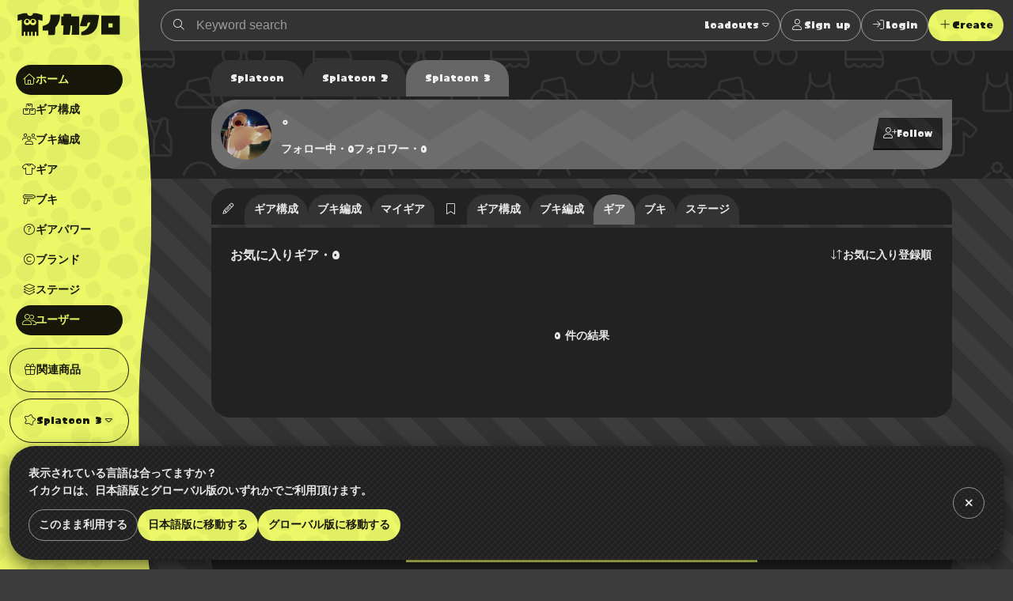

--- FILE ---
content_type: text/html; charset=utf-8
request_url: https://www.ikaclo.jp/users/65139/3/favorite-gears
body_size: 19532
content:
<!doctype html>
<html data-n-head-ssr lang="ja" class="-splat3 -dark" data-n-head="%7B%22lang%22:%7B%22ssr%22:%22ja%22%7D,%22class%22:%7B%22ssr%22:%5B%22-splat3%22,%22-dark%22%5D%7D%7D">
  <head >
    <title>ْさんのお気に入りギア｜スプラトゥーン3｜イカクロ</title><meta data-n-head="ssr" charset="utf-8"><meta data-n-head="ssr" name="viewport" content="width=device-width, initial-scale=1, viewport-fit=cover, maximum-scale=1.0"><meta data-n-head="ssr" data-hid="charset" charset="utf-8"><meta data-n-head="ssr" data-hid="mobile-web-app-capable" name="mobile-web-app-capable" content="yes"><meta data-n-head="ssr" data-hid="apple-mobile-web-app-title" name="apple-mobile-web-app-title" content="イカクロ"><meta data-n-head="ssr" data-hid="author" name="author" content="ikaclo team"><meta data-n-head="ssr" data-hid="description" name="description" content=""><meta data-n-head="ssr" data-hid="og:site_name" property="og:site_name" content="イカクロ"><meta data-n-head="ssr" data-hid="og:type" property="og:type" content="article"><meta data-n-head="ssr" data-hid="og:url" property="og:url" content="https://www.ikaclo.jp/users/65139/3/favorite-gears"><meta data-n-head="ssr" data-hid="og:title" property="og:title" content="ْさんのお気に入りギア｜スプラトゥーン3｜イカクロ"><meta data-n-head="ssr" data-hid="og:description" property="og:description" content=""><meta data-n-head="ssr" data-hid="og:image" property="og:image" content="https://www.ikaclo.jp/images/shares/img_default.jpg"><meta data-n-head="ssr" name="twitter:card" content="summary_large_image"><meta data-n-head="ssr" name="twitter:site" content="@ikaclo"><meta data-n-head="ssr" name="twitter:title" content="ْさんのお気に入りギア｜スプラトゥーン3｜イカクロ"><meta data-n-head="ssr" name="twitter:description" content=""><meta data-n-head="ssr" name="twitter:image" content="https://www.ikaclo.jp/images/shares/img_default.jpg"><meta data-n-head="ssr" name="thumbnail" content="https://www.ikaclo.jp/images/shares/img_default.jpg"><link data-n-head="ssr" data-hid="shortcut-icon" rel="shortcut icon" href="/images/touch/android-chrome-192x192.png"><link data-n-head="ssr" data-hid="apple-touch-icon" rel="apple-touch-icon" href="/images/touch/apple-touch-icon-180x180.png" sizes="180x180"><link data-n-head="ssr" rel="manifest" href="/_nuxt/manifest.d85c4941.json" data-hid="manifest"><link data-n-head="ssr" rel="canonical" href="https://www.ikaclo.jp/users/65139/3/favorite-gears"><link data-n-head="ssr" rel="alternate" href="https://www.ikaclo.jp/users/65139/3/favorite-gears" hreflang="ja"><link data-n-head="ssr" rel="alternate" href="https://www.ikaclo.com/users/65139/3/favorite-gears" hreflang="en"><script data-n-head="ssr" src="https://kit.fontawesome.com/e5512c9d37.js" crossorigin="anonymous"></script><script data-n-head="ssr" async src="https://platform.twitter.com/widgets.js" charset="utf-8"></script><script data-n-head="ssr" src="https://www.googletagmanager.com/gtag/js?id=UA-1190955-13" async></script><script data-n-head="ssr" data-hid="adsbygoogle-script" defer crossorigin="anonymous" src="//pagead2.googlesyndication.com/pagead/js/adsbygoogle.js?client=ca-pub-1493305528921794"></script><script data-n-head="ssr" async src="https://securepubads.g.doubleclick.net/tag/js/gpt.js"></script><script data-n-head="ssr" data-hid="adsbyadx">
  window.googletag = window.googletag || {cmd: []};
  googletag.cmd.push(function() {
    googletag.pubads().set("page_url", "https://dev.www.ikaclo.jp"); //
    googletag.pubads().enableSingleRequest();
    googletag.pubads().collapseEmptyDivs(); // 空のdivを閉じる
    googletag.enableServices();
  });
</script><script data-n-head="ssr" data-hid="adsbygoogle">
if (!window.__abg_called){
  (window.adsbygoogle = window.adsbygoogle || []);
    adsbygoogle.pauseAdRequests=0;
    adsbygoogle.push({
      google_ad_client: "ca-pub-1493305528921794",
      enable_page_level_ads: true,
      overlays: {bottom: false}
    });
  window.__abg_called = true;
}</script><script data-n-head="ssr" data-hid="nuxt-jsonld-b62" type="application/ld+json">[]</script><link rel="preload" href="/_nuxt/838f4fd.js" as="script"><link rel="preload" href="/_nuxt/7ae1af5.js" as="script"><link rel="preload" href="/_nuxt/02ef91d.js" as="script"><link rel="preload" href="/_nuxt/da870c1.js" as="script"><link rel="preload" href="/_nuxt/71b31e8.js" as="script"><link rel="preload" href="/_nuxt/f569c0f.js" as="script"><link rel="preload" href="/_nuxt/84ea30c.js" as="script"><style data-vue-ssr-id="1998f766:0 7e56e4e3:0 797fd4c8:0 0a516f46:0 c8a3ac66:0 bd60d528:0 d3d2ddf0:0 678775d6:0 595d495c:0 8e700f6a:0 2205b1c8:0 0471688b:0 01151b87:0 736da9ec:0 8de3ce0e:0 171e8ae0:0 38618c77:0 b33ed5ce:0 35464a31:0 62b9e820:0 6bd69f91:0 295fed94:0 a9c2636c:0 5b5dec10:0 80049490:0 54d82731:0 404145c0:0 3b7fee56:0 682c6ce4:0 2f13c84a:0 ed2ff2ea:0 69f183d4:0 99ad4ad0:0 2e4906b6:0 5b547139:0 a2c7ceca:0 36733e5a:0">:root.-light{--colorTxt:rgba(0,0,0,0.9);--colorBorder:rgba(0,0,0,0.5);--colorBorderSub:rgba(0,0,0,0.25);--colorBg:#fff;--colorBgBrick:#fff;--colorBgEnclosure:#ddd;--colorStripe:#c4c2c0;--colorStripeDark:#bdbbb9}:root.-dark{--colorTxt:hsla(0,0%,100%,0.9);--colorBorder:hsla(0,0%,100%,0.5);--colorBorderSub:hsla(0,0%,100%,0.25);--colorBg:#333;--colorBgBrick:#222;--colorBgEnclosure:#333;--colorStripe:#3c3c3c;--colorStripeDark:#333}@media(prefers-color-scheme:light){:root.-system{--colorTxt:rgba(0,0,0,0.9);--colorBorder:rgba(0,0,0,0.5);--colorBorderSub:rgba(0,0,0,0.25);--colorBg:#fff;--colorBgBrick:#fff;--colorBgEnclosure:#ddd;--colorStripe:#c4c2c0;--colorStripeDark:#bdbbb9}}@media(prefers-color-scheme:dark){:root.-system{--colorTxt:hsla(0,0%,100%,0.9);--colorBorder:hsla(0,0%,100%,0.5);--colorBorderSub:hsla(0,0%,100%,0.25);--colorBg:#333;--colorBgBrick:#222;--colorBgEnclosure:#333;--colorStripe:#3c3c3c;--colorStripeDark:#333}}.-splat1{--colorAccent:#e86417;--colorAccentDarkest:rgba(105,49,17,0.9);--colorAccentDark:rgba(175,82,29,0.9);--colorAccentLight:rgba(247,128,59,0.9);--colorAccentSub:rgba(17,120,238,0.9);--colorAccentSubDark:rgba(24,97,181,0.9);--colorAccentSubLight:rgba(54,146,252,0.9);--colorAccentSubDull:rgba(102,126,153,0.9);--colorWeapon:#6d9e00;--colorHead:#ca4648;--colorClothing:#006ead;--colorShoes:#cb4d00}.-splat2{--colorAccent:#f0287c;--colorAccentDarkest:rgba(92,10,44,0.9);--colorAccentDark:rgba(203,26,100,0.9);--colorAccentLight:rgba(252,79,151,0.9);--colorAccentSub:rgba(38,217,38,0.9);--colorAccentSubDark:rgba(33,217,33,0.9);--colorAccentSubLight:rgba(71,235,71,0.9);--colorAccentSubDull:rgba(102,153,102,0.9);--colorWeapon:#b9cf17;--colorHead:#cc4649;--colorClothing:#47d79a;--colorShoes:#ed7203}.-splat3{--colorAccent:#ecf868;--colorAccentDarkest:rgba(150,162,17,0.9);--colorAccentDark:rgba(221,235,66,0.9);--colorAccentLight:rgba(246,255,148,0.9);--colorAccentSub:rgba(73,36,183,0.9);--colorAccentSubDark:rgba(60,36,132,0.9);--colorAccentSubLight:rgba(89,43,227,0.9);--colorAccentSubDull:rgba(99,88,132,0.9);--colorWeapon:#effe71;--colorHead:#e76869;--colorClothing:#92eece;--colorShoes:#e49767}.-splat1,.-splat2{--bgBubble:url(/common/images/bg_bubble_light.svg)}.-splat3{--bgBubble:url(/common/images/bg_bubble_dark.svg)}@font-face{font-family:"ikamodoki";src:url(/common/font/ikamodoki1_0.ttf)}@font-face{font-family:"paintball";src:url(/common/font/Paintball_Beta_3.ttf)}@font-face{font-family:"paintballNumber";src:url(/common/font/Paintball_Beta_3.ttf);unicode-range:U+0030-0039}.devHeading{margin:0 0 0 -10em;width:10em;font-size:10px;border-bottom:1px solid #000;text-align:right}html{overflow-y:scroll;-webkit-text-size-adjust:100%}a,address,article,aside,audio,b,blockquote,body,button,caption,code,dd,dialog,div,dl,dt,em,fieldset,figure,footer,form,h1,h2,h3,h4,h5,h6,header,hgroup,html,i,img,label,legend,mark,menu,nav,ol,p,pre,q,section,span,strong,sub,sup,table,tbody,td,tfoot,th,thead,time,tr,ul,video{margin:0;padding:0;outline:0;font-style:normal;font-weight:600}article,aside,dialog,figure,footer,header,hgroup,nav,section{display:block}ol li,ul li{list-style:none}table{border-collapse:collapse;border-spacing:0}blockquote,q{quotes:none}a,fieldset,img{border:0}img,input,textarea{vertical-align:middle}input[type=text],textarea{line-height:1.4}button,input{outline:none}button{border:none;background:none;padding:0;margin:0}address,button,caption,dd,dt,h1,h2,h3,h4,h5,h6,li,p,pre,td,th{line-height:1.6;font-size:14px}dd dd,dd dt,dd input,dd li,dd p,dd select,dd textarea,li dd,li dt,li input,li li,li p,li select,li textarea,p input,p select,p textarea,td dd,td dt,td input,td li,td p,td select,td textarea,th dd,th dt,th input,th li,th p,th select,th textarea{font-size:100%}body{font-family:"ヒラギノ角ゴ Pro W3","Hiragino Kaku Gothic Pro","メイリオ",Meiryo,Osaka,"ＭＳ Ｐゴシック","MS PGothic",sans-serif;font-size:10px}a:link,a:visited{text-decoration:none}a:active,a:hover{text-decoration:underline}@media screen and (max-width:800px){a:active,a:hover{text-decoration:none}}input::-moz-placeholder,textarea::-moz-placeholder{color:#ccc}input:-ms-input-placeholder,textarea:-ms-input-placeholder{color:#ccc}input::placeholder,textarea::placeholder{color:#ccc}.platform{display:flex;min-width:320px;min-height:100vh}.platform__header{width:208px}@media screen and (min-width:801px){.platform__header{position:-webkit-sticky;position:sticky;top:0;height:100vh}}.platform__contents{display:flex;flex-direction:column;flex-grow:1;justify-content:space-between}@media screen and (min-width:801px){.platform__contents{width:calc(100% - 74px)}}.platform__contents__mainContents{position:relative;flex:1}.platform__announcements{position:fixed;bottom:0;width:100%}@media screen and (max-width:1024px){.platform__header{width:auto;flex-shrink:0}}@media screen and (max-width:800px){.platform{flex-direction:column;justify-content:space-between}.platform__header{width:auto}}.extraNav{display:block}@media screen and (max-width:800px){.extraNav{display:none}}.floatingActionBtns{position:fixed;right:24px;bottom:24px}@media screen and (max-width:800px){.floatingActionBtns{right:12px;bottom:calc(76px + env(safe-area-inset-bottom))}}.appNav{display:none;position:-webkit-sticky;position:sticky;bottom:0}@media screen and (max-width:800px){.appNav{display:block}}@media screen and (min-width:1025px){.platform__header{margin-right:-16px;z-index:1}.platform:not(.-post) .container{padding-left:16px}}.container{margin:0 auto;max-width:1280px;position:relative}.container.-narrow{max-width:960px}.container.-narrowEx{max-width:640px}@media screen and (max-width:800px){.container.-narrowEx{max-width:none}}.container.-wide{max-width:none}.-dropdown,.-dropdownModal,.balloon__items,.tooltip{z-index:2}.appNav,.floatingActionBtns,.platform__header{z-index:4}.appNav.is-opened{z-index:8}.modal,.platform__announcements{z-index:16}.message{z-index:24}@media screen and (max-width:800px){.-dropdownModal{z-index:16}}.local{background:url(/common/images/bg_monogram.svg) #222 50% repeat;background-size:224px;color:hsla(0,0%,100%,.9);overflow:hidden}.tooltip{display:block;z-index:10000;font-size:12px}.tooltip-inner{background:#000;color:#fff;border-radius:16px;padding:5px 10px 4px}.tooltip-arrow{width:0;height:0;border-style:solid;position:absolute;margin:5px;border-color:#000;z-index:1}.tooltip[x-placement^=top]{margin-bottom:5px}.tooltip[x-placement^=top] .tooltip-arrow{border-width:5px 5px 0;border-left-color:transparent!important;border-right-color:transparent!important;border-bottom-color:transparent!important;bottom:-5px;left:calc(50% - 5px);margin-top:0;margin-bottom:0}.tooltip[x-placement^=bottom]{margin-top:5px}.tooltip[x-placement^=bottom] .tooltip-arrow{border-width:0 5px 5px;border-left-color:transparent!important;border-right-color:transparent!important;border-top-color:transparent!important;top:-5px;left:calc(50% - 5px);margin-top:0;margin-bottom:0}.tooltip[x-placement^=right]{margin-left:5px}.tooltip[x-placement^=right] .tooltip-arrow{border-width:5px 5px 5px 0;border-left-color:transparent!important;border-top-color:transparent!important;border-bottom-color:transparent!important;left:-5px;top:calc(50% - 5px);margin-left:0;margin-right:0}.tooltip[x-placement^=left]{margin-right:5px}.tooltip[x-placement^=left] .tooltip-arrow{border-width:5px 0 5px 5px;border-top-color:transparent!important;border-right-color:transparent!important;border-bottom-color:transparent!important;right:-5px;top:calc(50% - 5px);margin-left:0;margin-right:0}.tooltip.popover .popover-inner{background:#f9f9f9;color:#000;padding:24px;border-radius:5px;box-shadow:0 5px 30px rgba(0,0,0,.1)}.tooltip.popover .popover-arrow{border-color:#f9f9f9}.tooltip[aria-hidden=true]{visibility:hidden;opacity:0;transition:opacity .15s,visibility .15s}.tooltip[aria-hidden=false]{visibility:visible;opacity:1;transition:opacity .15s}.errors{background:var(--colorAccentSub);width:-webkit-fit-content;width:-moz-fit-content;width:fit-content;border-radius:24px;padding:0 12px}.row{display:flex;flex-wrap:wrap}.col.-oneThird{width:33.33%}.col.-twoThird{width:66.66%}.col.-oneFourth{width:25%}.col.-twoFourth{width:50%}.col.-threeFourth{width:75%}.-vSpaceXL{margin-top:40px!important;margin-bottom:40px!important}.-vSpaceL{margin-top:24px!important;margin-bottom:24px!important}.-vSpaceS{margin-top:8px!important;margin-bottom:8px!important}.brick{margin:12px;padding:12px;background:var(--colorBgBrick);border-radius:24px}.brick.-primary{background:url(/common/images/bg_mountain.svg) #666 center 12px repeat}.brick.-primary,.brick.-primary a{color:hsla(0,0%,100%,.9)}.brick.-stack:not(:last-child){margin-top:4px;margin-bottom:4px;border-radius:0}.brick.-stack:last-child{margin-top:4px;border-radius:0 0 24px 24px}@media screen and (max-width:800px){.brick.-stack:last-child{border-radius:0}}.brick.-stickyBottom{position:-webkit-sticky;position:sticky;bottom:0;border:1px solid var(--colorBorderSub);z-index:1;box-shadow:0 4px 8px rgba(0,0,0,.2)}@media screen and (max-width:800px){.brick.-stickyBottom{border-right:none;border-left:none;bottom:calc(64px + env(safe-area-inset-bottom))}}.-narrowEx .brick.-stickyBottom{padding:calc(12px + env(safe-area-inset-bottom))}@media screen and (max-width:800px){.-narrowEx .brick.-stickyBottom{bottom:0}}.brick.-spaceL{padding:40px 0}@media screen and (max-width:800px){.brick{margin:11px 0;padding:1px 0;border-radius:0}}@media screen and (min-width:801px){.row .brick{margin:12px}}@media screen and (max-width:800px){.row>[class^=col]+[class^=col]>.brick{margin-top:0}}.is-notification{position:relative}.is-notification:after{content:"";display:block;position:absolute;width:12px;height:12px;background:var(--colorAccentSub);border-radius:6px;right:0;top:0}body{color:var(--colorTxt);background:var(--colorStripe) 0 0 repeating-linear-gradient(225deg,var(--colorStripe),var(--colorStripe) 24px,var(--colorStripeDark) 0,var(--colorStripeDark) 48px)}body,button{font-family:"paintball","游ゴシック体","Yu Gothic",YuGothic,"ヒラギノ角ゴ Pro W3","Hiragino Kaku Gothic Pro","メイリオ",Meiryo,Osaka,"ＭＳ Ｐゴシック","MS PGothic",Arial,Helvetica,"sans-serif"}a{color:var(--colorAccent)}.-splat3 a{color:var(--colorAccentDark)}.-splat3 .btn:not(:hover):not(:disabled):not(.-ghost):not(.-secondary):not(.-square):not(.-link):not(.-transparent){color:rgba(0,0,0,.9)!important}.-splat3 .platform__header .logo{background:rgba(0,0,0,.9)}.-splat3 .platform__header .logoType{color:rgba(0,0,0,.9)}.-splat3 .platform__header .globalHeader__inner__nav__items.-action,.-splat3 .platform__header .globalHeader__inner__nav__items.-related{border-color:rgba(0,0,0,.9)}.-splat3 .platform__header .globalHeader__inner__nav .-dropdownModal a{color:inherit}.-splat3 .platform__header .globalHeader__inner__nav a{color:rgba(0,0,0,.9)}.-splat3 .platform__header .globalHeader__inner__nav a.is-linkActive,.-splat3 .platform__header .globalHeader__inner__nav a.is-linkExactActive,.-splat3 .platform__header .globalHeader__inner__nav a:hover{color:var(--colorAccent);background:rgba(0,0,0,.9)}@media screen and (min-width:801px){.-splat3 .platform__header .globalHeader__inner__nav a.is-linkActive:hover,.-splat3 .platform__header .globalHeader__inner__nav a.is-linkExactActive:hover{color:var(--colorAccent)}}.-splat3 .platform__header .globalHeader__inner__extraNav .dropdown__btn,.-splat3 .platform__header .globalHeader__inner__nav .dropdown__btn{color:rgba(0,0,0,.9);border-radius:24px}.-splat3 .platform__header .globalHeader__inner__extraNav .dropdown__btn:hover,.-splat3 .platform__header .globalHeader__inner__nav .dropdown__btn:hover{color:var(--colorAccent);background:rgba(0,0,0,.9)}
.nuxt-progress{position:fixed;top:0;left:0;right:0;height:2px;width:0;opacity:1;transition:width .1s,opacity .4s;background-color:#fff;z-index:999999}.nuxt-progress.nuxt-progress-notransition{transition:none}.nuxt-progress-failed{background-color:red}
:root.-light[data-v-7a52f076]{--colorTxt:rgba(0,0,0,0.9);--colorBorder:rgba(0,0,0,0.5);--colorBorderSub:rgba(0,0,0,0.25);--colorBg:#fff;--colorBgBrick:#fff;--colorBgEnclosure:#ddd;--colorStripe:#c4c2c0;--colorStripeDark:#bdbbb9}:root.-dark[data-v-7a52f076]{--colorTxt:hsla(0,0%,100%,0.9);--colorBorder:hsla(0,0%,100%,0.5);--colorBorderSub:hsla(0,0%,100%,0.25);--colorBg:#333;--colorBgBrick:#222;--colorBgEnclosure:#333;--colorStripe:#3c3c3c;--colorStripeDark:#333}@media(prefers-color-scheme:light){:root.-system[data-v-7a52f076]{--colorTxt:rgba(0,0,0,0.9);--colorBorder:rgba(0,0,0,0.5);--colorBorderSub:rgba(0,0,0,0.25);--colorBg:#fff;--colorBgBrick:#fff;--colorBgEnclosure:#ddd;--colorStripe:#c4c2c0;--colorStripeDark:#bdbbb9}}@media(prefers-color-scheme:dark){:root.-system[data-v-7a52f076]{--colorTxt:hsla(0,0%,100%,0.9);--colorBorder:hsla(0,0%,100%,0.5);--colorBorderSub:hsla(0,0%,100%,0.25);--colorBg:#333;--colorBgBrick:#222;--colorBgEnclosure:#333;--colorStripe:#3c3c3c;--colorStripeDark:#333}}.-splat1[data-v-7a52f076]{--colorAccent:#e86417;--colorAccentDarkest:rgba(105,49,17,0.9);--colorAccentDark:rgba(175,82,29,0.9);--colorAccentLight:rgba(247,128,59,0.9);--colorAccentSub:rgba(17,120,238,0.9);--colorAccentSubDark:rgba(24,97,181,0.9);--colorAccentSubLight:rgba(54,146,252,0.9);--colorAccentSubDull:rgba(102,126,153,0.9);--colorWeapon:#6d9e00;--colorHead:#ca4648;--colorClothing:#006ead;--colorShoes:#cb4d00}.-splat2[data-v-7a52f076]{--colorAccent:#f0287c;--colorAccentDarkest:rgba(92,10,44,0.9);--colorAccentDark:rgba(203,26,100,0.9);--colorAccentLight:rgba(252,79,151,0.9);--colorAccentSub:rgba(38,217,38,0.9);--colorAccentSubDark:rgba(33,217,33,0.9);--colorAccentSubLight:rgba(71,235,71,0.9);--colorAccentSubDull:rgba(102,153,102,0.9);--colorWeapon:#b9cf17;--colorHead:#cc4649;--colorClothing:#47d79a;--colorShoes:#ed7203}.-splat3[data-v-7a52f076]{--colorAccent:#ecf868;--colorAccentDarkest:rgba(150,162,17,0.9);--colorAccentDark:rgba(221,235,66,0.9);--colorAccentLight:rgba(246,255,148,0.9);--colorAccentSub:rgba(73,36,183,0.9);--colorAccentSubDark:rgba(60,36,132,0.9);--colorAccentSubLight:rgba(89,43,227,0.9);--colorAccentSubDull:rgba(99,88,132,0.9);--colorWeapon:#effe71;--colorHead:#e76869;--colorClothing:#92eece;--colorShoes:#e49767}.-splat1[data-v-7a52f076],.-splat2[data-v-7a52f076]{--bgBubble:url(/common/images/bg_bubble_light.svg)}.-splat3[data-v-7a52f076]{--bgBubble:url(/common/images/bg_bubble_dark.svg)}#im_panel_top[data-v-7a52f076]{position:-webkit-sticky;position:sticky;top:0;left:0;right:0;background:#fff;z-index:99998;text-align:center;transform:translateZ(0);filter:drop-shadow(0 4px 8px rgba(0,0,0,.2))}.btn_parts_sp_top[data-v-7a52f076]{font-family:Arial;width:64px;height:32px;margin:0;padding:0;position:absolute;bottom:0;right:0;cursor:pointer;border:none;background:#fff;display:flex;justify-content:center;align-items:center;border-radius:0 0 8px 8px;transform:translateY(100%)}@media screen and (min-width:599px){#im_panel_top[data-v-7a52f076]{display:none}}
:root.-light[data-v-055de3c2]{--colorTxt:rgba(0,0,0,0.9);--colorBorder:rgba(0,0,0,0.5);--colorBorderSub:rgba(0,0,0,0.25);--colorBg:#fff;--colorBgBrick:#fff;--colorBgEnclosure:#ddd;--colorStripe:#c4c2c0;--colorStripeDark:#bdbbb9}:root.-dark[data-v-055de3c2]{--colorTxt:hsla(0,0%,100%,0.9);--colorBorder:hsla(0,0%,100%,0.5);--colorBorderSub:hsla(0,0%,100%,0.25);--colorBg:#333;--colorBgBrick:#222;--colorBgEnclosure:#333;--colorStripe:#3c3c3c;--colorStripeDark:#333}@media(prefers-color-scheme:light){:root.-system[data-v-055de3c2]{--colorTxt:rgba(0,0,0,0.9);--colorBorder:rgba(0,0,0,0.5);--colorBorderSub:rgba(0,0,0,0.25);--colorBg:#fff;--colorBgBrick:#fff;--colorBgEnclosure:#ddd;--colorStripe:#c4c2c0;--colorStripeDark:#bdbbb9}}@media(prefers-color-scheme:dark){:root.-system[data-v-055de3c2]{--colorTxt:hsla(0,0%,100%,0.9);--colorBorder:hsla(0,0%,100%,0.5);--colorBorderSub:hsla(0,0%,100%,0.25);--colorBg:#333;--colorBgBrick:#222;--colorBgEnclosure:#333;--colorStripe:#3c3c3c;--colorStripeDark:#333}}.-splat1[data-v-055de3c2]{--colorAccent:#e86417;--colorAccentDarkest:rgba(105,49,17,0.9);--colorAccentDark:rgba(175,82,29,0.9);--colorAccentLight:rgba(247,128,59,0.9);--colorAccentSub:rgba(17,120,238,0.9);--colorAccentSubDark:rgba(24,97,181,0.9);--colorAccentSubLight:rgba(54,146,252,0.9);--colorAccentSubDull:rgba(102,126,153,0.9);--colorWeapon:#6d9e00;--colorHead:#ca4648;--colorClothing:#006ead;--colorShoes:#cb4d00}.-splat2[data-v-055de3c2]{--colorAccent:#f0287c;--colorAccentDarkest:rgba(92,10,44,0.9);--colorAccentDark:rgba(203,26,100,0.9);--colorAccentLight:rgba(252,79,151,0.9);--colorAccentSub:rgba(38,217,38,0.9);--colorAccentSubDark:rgba(33,217,33,0.9);--colorAccentSubLight:rgba(71,235,71,0.9);--colorAccentSubDull:rgba(102,153,102,0.9);--colorWeapon:#b9cf17;--colorHead:#cc4649;--colorClothing:#47d79a;--colorShoes:#ed7203}.-splat3[data-v-055de3c2]{--colorAccent:#ecf868;--colorAccentDarkest:rgba(150,162,17,0.9);--colorAccentDark:rgba(221,235,66,0.9);--colorAccentLight:rgba(246,255,148,0.9);--colorAccentSub:rgba(73,36,183,0.9);--colorAccentSubDark:rgba(60,36,132,0.9);--colorAccentSubLight:rgba(89,43,227,0.9);--colorAccentSubDull:rgba(99,88,132,0.9);--colorWeapon:#effe71;--colorHead:#e76869;--colorClothing:#92eece;--colorShoes:#e49767}.-splat1[data-v-055de3c2],.-splat2[data-v-055de3c2]{--bgBubble:url(/common/images/bg_bubble_light.svg)}.-splat3[data-v-055de3c2]{--bgBubble:url(/common/images/bg_bubble_dark.svg)}.globalHeader[data-v-055de3c2]{position:relative}@media screen and (min-width:801px){.globalHeader[data-v-055de3c2]{height:100vh}}.globalHeader__inner[data-v-055de3c2]{position:relative;z-index:1}@media screen and (min-width:1025px){.globalHeader__inner[data-v-055de3c2]{padding-right:16px}}@media screen and (min-width:801px){.globalHeader__inner[data-v-055de3c2]{display:flex;align-items:center;flex-direction:column}}.globalHeader__inner__logo[data-v-055de3c2]{color:hsla(0,0%,100%,.9);padding:12px;text-align:center}.globalHeader__inner__logo a[data-v-055de3c2]{display:flex;grid-gap:4px;gap:4px;align-items:baseline}.globalHeader__inner__logo[data-v-055de3c2]:only-child{width:100%;text-align:center}.globalHeader__inner__extraNav[data-v-055de3c2],.globalHeader__inner__nav[data-v-055de3c2]{width:-webkit-max-content;width:-moz-max-content;width:max-content}.globalHeader__inner__extraNav__items__item>a[data-v-055de3c2],.globalHeader__inner__nav__items__item>a[data-v-055de3c2]{display:flex;color:hsla(0,0%,100%,.9);align-items:center;padding:8px;border-radius:32px}.globalHeader__inner__extraNav__items__item>a[data-v-055de3c2]:hover,.globalHeader__inner__nav__items__item>a[data-v-055de3c2]:hover{text-decoration:none;background:hsla(0,0%,100%,.9);color:var(--colorAccent)}.globalHeader__inner__extraNav__items__item>a.is-linkActive[data-v-055de3c2],.globalHeader__inner__extraNav__items__item>a.is-linkExactActive[data-v-055de3c2],.globalHeader__inner__nav__items__item>a.is-linkActive[data-v-055de3c2],.globalHeader__inner__nav__items__item>a.is-linkExactActive[data-v-055de3c2]{background:hsla(0,0%,100%,.9);color:var(--colorAccent)}@media screen and (min-width:801px){.globalHeader__inner__extraNav__items__item>a.is-linkActive[data-v-055de3c2]:hover,.globalHeader__inner__extraNav__items__item>a.is-linkExactActive[data-v-055de3c2]:hover,.globalHeader__inner__nav__items__item>a.is-linkActive[data-v-055de3c2]:hover,.globalHeader__inner__nav__items__item>a.is-linkExactActive[data-v-055de3c2]:hover{color:var(--colorAccent)}}.globalHeader__inner__nav__items[data-v-055de3c2]{display:flex;flex-direction:column;grid-gap:4px;gap:4px;margin:8px;padding:8px;border-radius:32px}.globalHeader__inner__nav__items.-action[data-v-055de3c2],.globalHeader__inner__nav__items.-related[data-v-055de3c2]{border:1px solid #fff}.globalHeader__inner__nav__items[data-v-055de3c2]  .dropdown__btn{padding:8px;border-radius:24px}.globalHeader__inner__nav__items[data-v-055de3c2]  .dropdown__btn:hover{background:hsla(0,0%,100%,.9);color:var(--colorAccent)}.globalHeader__inner__extraNav[data-v-055de3c2]{display:none}@media screen and (max-width:1024px){.globalHeader__inner__logo[data-v-055de3c2]  .logoType{display:none}.globalHeader__inner__nav__items__item[data-v-055de3c2]  .dropdown__btn,.globalHeader__inner__nav__items__item>a[data-v-055de3c2]{justify-content:center;padding:0;width:40px;height:40px}.globalHeader__inner__nav__items__item__label[data-v-055de3c2]{display:none}.globalHeader__inner__nav__items__item[data-v-055de3c2]  .dropdown__btn{display:flex;align-items:center}}@media screen and (max-width:800px){.globalHeader__inner[data-v-055de3c2]{display:flex;align-items:center}.globalHeader__inner__logo[data-v-055de3c2]  .logoType{display:inline-block}.globalHeader__inner__nav[data-v-055de3c2]{display:none}.globalHeader__inner__extraNav[data-v-055de3c2]{display:block;flex:1;margin:4px}.globalHeader__inner__extraNav>ul[data-v-055de3c2]{display:flex;align-items:center;grid-gap:8px;gap:8px;justify-content:right}.globalHeader__inner__extraNav>ul[data-v-055de3c2]  .dropdown__btn{padding:8px}}.globalHeader[data-v-055de3c2]:after{background:var(--colorAccent) var(--bgBubble);content:"";position:absolute;top:0;right:0;bottom:0;left:0;z-index:0}@media screen and (min-width:1025px){.globalHeader[data-v-055de3c2]:after{mask-image:url(/common/images/mask_wave_vertical.svg);mask-repeat:repeat-y;mask-position:right top;mask-size:auto auto;-webkit-mask-image:url(/common/images/mask_wave_vertical.svg);-webkit-mask-repeat:repeat-y;-webkit-mask-position:right top;-webkit-mask-size:auto auto}}
:root.-light[data-v-0c36ed36]{--colorTxt:rgba(0,0,0,0.9);--colorBorder:rgba(0,0,0,0.5);--colorBorderSub:rgba(0,0,0,0.25);--colorBg:#fff;--colorBgBrick:#fff;--colorBgEnclosure:#ddd;--colorStripe:#c4c2c0;--colorStripeDark:#bdbbb9}:root.-dark[data-v-0c36ed36]{--colorTxt:hsla(0,0%,100%,0.9);--colorBorder:hsla(0,0%,100%,0.5);--colorBorderSub:hsla(0,0%,100%,0.25);--colorBg:#333;--colorBgBrick:#222;--colorBgEnclosure:#333;--colorStripe:#3c3c3c;--colorStripeDark:#333}@media(prefers-color-scheme:light){:root.-system[data-v-0c36ed36]{--colorTxt:rgba(0,0,0,0.9);--colorBorder:rgba(0,0,0,0.5);--colorBorderSub:rgba(0,0,0,0.25);--colorBg:#fff;--colorBgBrick:#fff;--colorBgEnclosure:#ddd;--colorStripe:#c4c2c0;--colorStripeDark:#bdbbb9}}@media(prefers-color-scheme:dark){:root.-system[data-v-0c36ed36]{--colorTxt:hsla(0,0%,100%,0.9);--colorBorder:hsla(0,0%,100%,0.5);--colorBorderSub:hsla(0,0%,100%,0.25);--colorBg:#333;--colorBgBrick:#222;--colorBgEnclosure:#333;--colorStripe:#3c3c3c;--colorStripeDark:#333}}.-splat1[data-v-0c36ed36]{--colorAccent:#e86417;--colorAccentDarkest:rgba(105,49,17,0.9);--colorAccentDark:rgba(175,82,29,0.9);--colorAccentLight:rgba(247,128,59,0.9);--colorAccentSub:rgba(17,120,238,0.9);--colorAccentSubDark:rgba(24,97,181,0.9);--colorAccentSubLight:rgba(54,146,252,0.9);--colorAccentSubDull:rgba(102,126,153,0.9);--colorWeapon:#6d9e00;--colorHead:#ca4648;--colorClothing:#006ead;--colorShoes:#cb4d00}.-splat2[data-v-0c36ed36]{--colorAccent:#f0287c;--colorAccentDarkest:rgba(92,10,44,0.9);--colorAccentDark:rgba(203,26,100,0.9);--colorAccentLight:rgba(252,79,151,0.9);--colorAccentSub:rgba(38,217,38,0.9);--colorAccentSubDark:rgba(33,217,33,0.9);--colorAccentSubLight:rgba(71,235,71,0.9);--colorAccentSubDull:rgba(102,153,102,0.9);--colorWeapon:#b9cf17;--colorHead:#cc4649;--colorClothing:#47d79a;--colorShoes:#ed7203}.-splat3[data-v-0c36ed36]{--colorAccent:#ecf868;--colorAccentDarkest:rgba(150,162,17,0.9);--colorAccentDark:rgba(221,235,66,0.9);--colorAccentLight:rgba(246,255,148,0.9);--colorAccentSub:rgba(73,36,183,0.9);--colorAccentSubDark:rgba(60,36,132,0.9);--colorAccentSubLight:rgba(89,43,227,0.9);--colorAccentSubDull:rgba(99,88,132,0.9);--colorWeapon:#effe71;--colorHead:#e76869;--colorClothing:#92eece;--colorShoes:#e49767}.-splat1[data-v-0c36ed36],.-splat2[data-v-0c36ed36]{--bgBubble:url(/common/images/bg_bubble_light.svg)}.-splat3[data-v-0c36ed36]{--bgBubble:url(/common/images/bg_bubble_dark.svg)}.logo[data-v-0c36ed36]{display:inline-block;background:hsla(0,0%,100%,.9);line-height:1;width:32px;height:32px;mask-image:url(/common/images/mask_logo.svg);mask-repeat:no-repeat;mask-position:center center;mask-size:32px 32px;-webkit-mask-image:url(/common/images/mask_logo.svg);-webkit-mask-repeat:no-repeat;-webkit-mask-position:center center;-webkit-mask-size:32px 32px}
:root.-light[data-v-04a984dc]{--colorTxt:rgba(0,0,0,0.9);--colorBorder:rgba(0,0,0,0.5);--colorBorderSub:rgba(0,0,0,0.25);--colorBg:#fff;--colorBgBrick:#fff;--colorBgEnclosure:#ddd;--colorStripe:#c4c2c0;--colorStripeDark:#bdbbb9}:root.-dark[data-v-04a984dc]{--colorTxt:hsla(0,0%,100%,0.9);--colorBorder:hsla(0,0%,100%,0.5);--colorBorderSub:hsla(0,0%,100%,0.25);--colorBg:#333;--colorBgBrick:#222;--colorBgEnclosure:#333;--colorStripe:#3c3c3c;--colorStripeDark:#333}@media(prefers-color-scheme:light){:root.-system[data-v-04a984dc]{--colorTxt:rgba(0,0,0,0.9);--colorBorder:rgba(0,0,0,0.5);--colorBorderSub:rgba(0,0,0,0.25);--colorBg:#fff;--colorBgBrick:#fff;--colorBgEnclosure:#ddd;--colorStripe:#c4c2c0;--colorStripeDark:#bdbbb9}}@media(prefers-color-scheme:dark){:root.-system[data-v-04a984dc]{--colorTxt:hsla(0,0%,100%,0.9);--colorBorder:hsla(0,0%,100%,0.5);--colorBorderSub:hsla(0,0%,100%,0.25);--colorBg:#333;--colorBgBrick:#222;--colorBgEnclosure:#333;--colorStripe:#3c3c3c;--colorStripeDark:#333}}.-splat1[data-v-04a984dc]{--colorAccent:#e86417;--colorAccentDarkest:rgba(105,49,17,0.9);--colorAccentDark:rgba(175,82,29,0.9);--colorAccentLight:rgba(247,128,59,0.9);--colorAccentSub:rgba(17,120,238,0.9);--colorAccentSubDark:rgba(24,97,181,0.9);--colorAccentSubLight:rgba(54,146,252,0.9);--colorAccentSubDull:rgba(102,126,153,0.9);--colorWeapon:#6d9e00;--colorHead:#ca4648;--colorClothing:#006ead;--colorShoes:#cb4d00}.-splat2[data-v-04a984dc]{--colorAccent:#f0287c;--colorAccentDarkest:rgba(92,10,44,0.9);--colorAccentDark:rgba(203,26,100,0.9);--colorAccentLight:rgba(252,79,151,0.9);--colorAccentSub:rgba(38,217,38,0.9);--colorAccentSubDark:rgba(33,217,33,0.9);--colorAccentSubLight:rgba(71,235,71,0.9);--colorAccentSubDull:rgba(102,153,102,0.9);--colorWeapon:#b9cf17;--colorHead:#cc4649;--colorClothing:#47d79a;--colorShoes:#ed7203}.-splat3[data-v-04a984dc]{--colorAccent:#ecf868;--colorAccentDarkest:rgba(150,162,17,0.9);--colorAccentDark:rgba(221,235,66,0.9);--colorAccentLight:rgba(246,255,148,0.9);--colorAccentSub:rgba(73,36,183,0.9);--colorAccentSubDark:rgba(60,36,132,0.9);--colorAccentSubLight:rgba(89,43,227,0.9);--colorAccentSubDull:rgba(99,88,132,0.9);--colorWeapon:#effe71;--colorHead:#e76869;--colorClothing:#92eece;--colorShoes:#e49767}.-splat1[data-v-04a984dc],.-splat2[data-v-04a984dc]{--bgBubble:url(/common/images/bg_bubble_light.svg)}.-splat3[data-v-04a984dc]{--bgBubble:url(/common/images/bg_bubble_dark.svg)}.logoType[data-v-04a984dc]{color:hsla(0,0%,100%,.9);font-family:"ikamodoki","paintball";letter-spacing:.04em;line-height:1;font-size:32px}.logoType.-global[data-v-04a984dc]{letter-spacing:0;font-size:38px;vertical-align:3px}
:root.-light[data-v-960af2a2]{--colorTxt:rgba(0,0,0,0.9);--colorBorder:rgba(0,0,0,0.5);--colorBorderSub:rgba(0,0,0,0.25);--colorBg:#fff;--colorBgBrick:#fff;--colorBgEnclosure:#ddd;--colorStripe:#c4c2c0;--colorStripeDark:#bdbbb9}:root.-dark[data-v-960af2a2]{--colorTxt:hsla(0,0%,100%,0.9);--colorBorder:hsla(0,0%,100%,0.5);--colorBorderSub:hsla(0,0%,100%,0.25);--colorBg:#333;--colorBgBrick:#222;--colorBgEnclosure:#333;--colorStripe:#3c3c3c;--colorStripeDark:#333}@media(prefers-color-scheme:light){:root.-system[data-v-960af2a2]{--colorTxt:rgba(0,0,0,0.9);--colorBorder:rgba(0,0,0,0.5);--colorBorderSub:rgba(0,0,0,0.25);--colorBg:#fff;--colorBgBrick:#fff;--colorBgEnclosure:#ddd;--colorStripe:#c4c2c0;--colorStripeDark:#bdbbb9}}@media(prefers-color-scheme:dark){:root.-system[data-v-960af2a2]{--colorTxt:hsla(0,0%,100%,0.9);--colorBorder:hsla(0,0%,100%,0.5);--colorBorderSub:hsla(0,0%,100%,0.25);--colorBg:#333;--colorBgBrick:#222;--colorBgEnclosure:#333;--colorStripe:#3c3c3c;--colorStripeDark:#333}}.-splat1[data-v-960af2a2]{--colorAccent:#e86417;--colorAccentDarkest:rgba(105,49,17,0.9);--colorAccentDark:rgba(175,82,29,0.9);--colorAccentLight:rgba(247,128,59,0.9);--colorAccentSub:rgba(17,120,238,0.9);--colorAccentSubDark:rgba(24,97,181,0.9);--colorAccentSubLight:rgba(54,146,252,0.9);--colorAccentSubDull:rgba(102,126,153,0.9);--colorWeapon:#6d9e00;--colorHead:#ca4648;--colorClothing:#006ead;--colorShoes:#cb4d00}.-splat2[data-v-960af2a2]{--colorAccent:#f0287c;--colorAccentDarkest:rgba(92,10,44,0.9);--colorAccentDark:rgba(203,26,100,0.9);--colorAccentLight:rgba(252,79,151,0.9);--colorAccentSub:rgba(38,217,38,0.9);--colorAccentSubDark:rgba(33,217,33,0.9);--colorAccentSubLight:rgba(71,235,71,0.9);--colorAccentSubDull:rgba(102,153,102,0.9);--colorWeapon:#b9cf17;--colorHead:#cc4649;--colorClothing:#47d79a;--colorShoes:#ed7203}.-splat3[data-v-960af2a2]{--colorAccent:#ecf868;--colorAccentDarkest:rgba(150,162,17,0.9);--colorAccentDark:rgba(221,235,66,0.9);--colorAccentLight:rgba(246,255,148,0.9);--colorAccentSub:rgba(73,36,183,0.9);--colorAccentSubDark:rgba(60,36,132,0.9);--colorAccentSubLight:rgba(89,43,227,0.9);--colorAccentSubDull:rgba(99,88,132,0.9);--colorWeapon:#effe71;--colorHead:#e76869;--colorClothing:#92eece;--colorShoes:#e49767}.-splat1[data-v-960af2a2],.-splat2[data-v-960af2a2]{--bgBubble:url(/common/images/bg_bubble_light.svg)}.-splat3[data-v-960af2a2]{--bgBubble:url(/common/images/bg_bubble_dark.svg)}.icon[data-v-960af2a2]{display:inline-flex;align-items:baseline;grid-gap:4px;gap:4px}.icon.-spaceL[data-v-960af2a2]{grid-gap:12px;gap:12px}.icon.-column[data-v-960af2a2],.icon.is-onlyIcon[data-v-960af2a2]{align-items:center}.icon.-column[data-v-960af2a2]{flex-direction:column}
:root.-light[data-v-4b424a59]{--colorTxt:rgba(0,0,0,0.9);--colorBorder:rgba(0,0,0,0.5);--colorBorderSub:rgba(0,0,0,0.25);--colorBg:#fff;--colorBgBrick:#fff;--colorBgEnclosure:#ddd;--colorStripe:#c4c2c0;--colorStripeDark:#bdbbb9}:root.-dark[data-v-4b424a59]{--colorTxt:hsla(0,0%,100%,0.9);--colorBorder:hsla(0,0%,100%,0.5);--colorBorderSub:hsla(0,0%,100%,0.25);--colorBg:#333;--colorBgBrick:#222;--colorBgEnclosure:#333;--colorStripe:#3c3c3c;--colorStripeDark:#333}@media(prefers-color-scheme:light){:root.-system[data-v-4b424a59]{--colorTxt:rgba(0,0,0,0.9);--colorBorder:rgba(0,0,0,0.5);--colorBorderSub:rgba(0,0,0,0.25);--colorBg:#fff;--colorBgBrick:#fff;--colorBgEnclosure:#ddd;--colorStripe:#c4c2c0;--colorStripeDark:#bdbbb9}}@media(prefers-color-scheme:dark){:root.-system[data-v-4b424a59]{--colorTxt:hsla(0,0%,100%,0.9);--colorBorder:hsla(0,0%,100%,0.5);--colorBorderSub:hsla(0,0%,100%,0.25);--colorBg:#333;--colorBgBrick:#222;--colorBgEnclosure:#333;--colorStripe:#3c3c3c;--colorStripeDark:#333}}.-splat1[data-v-4b424a59]{--colorAccent:#e86417;--colorAccentDarkest:rgba(105,49,17,0.9);--colorAccentDark:rgba(175,82,29,0.9);--colorAccentLight:rgba(247,128,59,0.9);--colorAccentSub:rgba(17,120,238,0.9);--colorAccentSubDark:rgba(24,97,181,0.9);--colorAccentSubLight:rgba(54,146,252,0.9);--colorAccentSubDull:rgba(102,126,153,0.9);--colorWeapon:#6d9e00;--colorHead:#ca4648;--colorClothing:#006ead;--colorShoes:#cb4d00}.-splat2[data-v-4b424a59]{--colorAccent:#f0287c;--colorAccentDarkest:rgba(92,10,44,0.9);--colorAccentDark:rgba(203,26,100,0.9);--colorAccentLight:rgba(252,79,151,0.9);--colorAccentSub:rgba(38,217,38,0.9);--colorAccentSubDark:rgba(33,217,33,0.9);--colorAccentSubLight:rgba(71,235,71,0.9);--colorAccentSubDull:rgba(102,153,102,0.9);--colorWeapon:#b9cf17;--colorHead:#cc4649;--colorClothing:#47d79a;--colorShoes:#ed7203}.-splat3[data-v-4b424a59]{--colorAccent:#ecf868;--colorAccentDarkest:rgba(150,162,17,0.9);--colorAccentDark:rgba(221,235,66,0.9);--colorAccentLight:rgba(246,255,148,0.9);--colorAccentSub:rgba(73,36,183,0.9);--colorAccentSubDark:rgba(60,36,132,0.9);--colorAccentSubLight:rgba(89,43,227,0.9);--colorAccentSubDull:rgba(99,88,132,0.9);--colorWeapon:#effe71;--colorHead:#e76869;--colorClothing:#92eece;--colorShoes:#e49767}.-splat1[data-v-4b424a59],.-splat2[data-v-4b424a59]{--bgBubble:url(/common/images/bg_bubble_light.svg)}.-splat3[data-v-4b424a59]{--bgBubble:url(/common/images/bg_bubble_dark.svg)}.dropdown[data-v-4b424a59]{position:relative}.dropdown__btn[data-v-4b424a59]{cursor:pointer}.dropdown__contents[data-v-4b424a59]{position:absolute;white-space:nowrap;left:0;overflow:hidden;min-width:100%;background:#000;background-image:url(/common/images/bg_dots_w.svg);background-size:8px;border-radius:24px;box-shadow:0 4px 12px rgba(0,0,0,.4)}.dropdown__contents__inner[data-v-4b424a59]{overflow-y:auto;max-height:50vh}.dropdown__contents__actionBtns[data-v-4b424a59]{border-top:1px solid var(--colorBorderSub);padding:24px 12px}@media screen and (min-width:801px){.dropdown__contents__actionBtns[data-v-4b424a59]{display:none}}.dropdown.-adaptive .dropdown__contents__actionBtns[data-v-4b424a59]{display:none}@media screen and (max-width:800px){.dropdown:not(.-adaptive) .dropdown__contents[data-v-4b424a59]{box-shadow:0 8px 24px rgba(0,0,0,.6);position:fixed;bottom:0;right:0;left:0;border-radius:24px 24px 0 0;padding-bottom:env(safe-area-inset-bottom)}.dropdown:not(.-adaptive) .dropdown__contents__inner[data-v-4b424a59]{max-height:60vh}}@media screen and (min-width:801px){.dropdown__contents.-bottom.is-offsettedRight[data-v-4b424a59]{right:0;left:auto}.dropdown__contents.-left[data-v-4b424a59]{right:100%;left:auto;top:0}.dropdown__contents.-left.is-offsettedBottom[data-v-4b424a59]{top:auto;bottom:0}}.dropdown.-adaptive .dropdown__contents.-bottom.is-offsettedRight[data-v-4b424a59]{right:0;left:auto}.dropdown.-adaptive .dropdown__contents.-left[data-v-4b424a59]{right:100%;left:auto;top:0}.dropdown.-adaptive .dropdown__contents.-left.is-offsettedBottom[data-v-4b424a59]{top:auto;bottom:0}.dropdown__contents[data-v-4b424a59]  .dropdown__contents__inner ul+ul{border-top:1px solid var(--colorBorderSub)}.dropdown__contents[data-v-4b424a59]  .dropdown__contents__inner ul{padding:8px 0}.dropdown__contents[data-v-4b424a59]  .dropdown__contents__inner ul>li>div{padding:8px 12px;font-size:12px}@media screen and (max-width:800px){.dropdown__contents[data-v-4b424a59]  .dropdown__contents__inner ul>li{font-size:16px}}.dropdown__contents[data-v-4b424a59]  .btn.-link,.dropdown__contents[data-v-4b424a59]  a{display:block;width:100%;box-sizing:border-box;color:hsla(0,0%,100%,.9);padding:8px 12px;text-align:left}@media screen and (max-width:800px){.dropdown__contents[data-v-4b424a59]  .btn.-link,.dropdown__contents[data-v-4b424a59]  a{padding:12px}}.dropdown__contents[data-v-4b424a59]  .btn.-link:not(span):hover,.dropdown__contents[data-v-4b424a59]  a:not(span):hover{color:var(--colorAccent);text-decoration:none;background-color:rgba(0,0,0,.2)}@media screen and (max-width:800px){.dropdown:not(.-adaptive) .dropdown__bg[data-v-4b424a59]{position:fixed;top:0;right:0;bottom:0;left:0;background:rgba(0,0,0,.5);-webkit-backdrop-filter:blur(1px);backdrop-filter:blur(1px)}}.dropdown.-unlimited .dropdown__contents__inner[data-v-4b424a59]{max-height:none}@media screen and (max-width:800px){.dropdown:not(.-adaptive) .v-enter-active[data-v-4b424a59],.dropdown:not(.-adaptive) .v-leave-active[data-v-4b424a59]{transition:all .25s}.dropdown:not(.-adaptive) .v-enter-active .dropdown__contents[data-v-4b424a59],.dropdown:not(.-adaptive) .v-leave-active .dropdown__contents[data-v-4b424a59]{transition:transform .25s}.dropdown:not(.-adaptive) .v-enter-active .dropdown__bg[data-v-4b424a59],.dropdown:not(.-adaptive) .v-leave-active .dropdown__bg[data-v-4b424a59]{transition:opacity .25s}.dropdown:not(.-adaptive) .v-enter .dropdown__contents[data-v-4b424a59],.dropdown:not(.-adaptive) .v-leave-to .dropdown__contents[data-v-4b424a59]{transform:translateY(100%)}.dropdown:not(.-adaptive) .v-enter .dropdown__bg[data-v-4b424a59],.dropdown:not(.-adaptive) .v-leave-to .dropdown__bg[data-v-4b424a59]{opacity:0}}
:root.-light[data-v-1b86710d]{--colorTxt:rgba(0,0,0,0.9);--colorBorder:rgba(0,0,0,0.5);--colorBorderSub:rgba(0,0,0,0.25);--colorBg:#fff;--colorBgBrick:#fff;--colorBgEnclosure:#ddd;--colorStripe:#c4c2c0;--colorStripeDark:#bdbbb9}:root.-dark[data-v-1b86710d]{--colorTxt:hsla(0,0%,100%,0.9);--colorBorder:hsla(0,0%,100%,0.5);--colorBorderSub:hsla(0,0%,100%,0.25);--colorBg:#333;--colorBgBrick:#222;--colorBgEnclosure:#333;--colorStripe:#3c3c3c;--colorStripeDark:#333}@media(prefers-color-scheme:light){:root.-system[data-v-1b86710d]{--colorTxt:rgba(0,0,0,0.9);--colorBorder:rgba(0,0,0,0.5);--colorBorderSub:rgba(0,0,0,0.25);--colorBg:#fff;--colorBgBrick:#fff;--colorBgEnclosure:#ddd;--colorStripe:#c4c2c0;--colorStripeDark:#bdbbb9}}@media(prefers-color-scheme:dark){:root.-system[data-v-1b86710d]{--colorTxt:hsla(0,0%,100%,0.9);--colorBorder:hsla(0,0%,100%,0.5);--colorBorderSub:hsla(0,0%,100%,0.25);--colorBg:#333;--colorBgBrick:#222;--colorBgEnclosure:#333;--colorStripe:#3c3c3c;--colorStripeDark:#333}}.-splat1[data-v-1b86710d]{--colorAccent:#e86417;--colorAccentDarkest:rgba(105,49,17,0.9);--colorAccentDark:rgba(175,82,29,0.9);--colorAccentLight:rgba(247,128,59,0.9);--colorAccentSub:rgba(17,120,238,0.9);--colorAccentSubDark:rgba(24,97,181,0.9);--colorAccentSubLight:rgba(54,146,252,0.9);--colorAccentSubDull:rgba(102,126,153,0.9);--colorWeapon:#6d9e00;--colorHead:#ca4648;--colorClothing:#006ead;--colorShoes:#cb4d00}.-splat2[data-v-1b86710d]{--colorAccent:#f0287c;--colorAccentDarkest:rgba(92,10,44,0.9);--colorAccentDark:rgba(203,26,100,0.9);--colorAccentLight:rgba(252,79,151,0.9);--colorAccentSub:rgba(38,217,38,0.9);--colorAccentSubDark:rgba(33,217,33,0.9);--colorAccentSubLight:rgba(71,235,71,0.9);--colorAccentSubDull:rgba(102,153,102,0.9);--colorWeapon:#b9cf17;--colorHead:#cc4649;--colorClothing:#47d79a;--colorShoes:#ed7203}.-splat3[data-v-1b86710d]{--colorAccent:#ecf868;--colorAccentDarkest:rgba(150,162,17,0.9);--colorAccentDark:rgba(221,235,66,0.9);--colorAccentLight:rgba(246,255,148,0.9);--colorAccentSub:rgba(73,36,183,0.9);--colorAccentSubDark:rgba(60,36,132,0.9);--colorAccentSubLight:rgba(89,43,227,0.9);--colorAccentSubDull:rgba(99,88,132,0.9);--colorWeapon:#effe71;--colorHead:#e76869;--colorClothing:#92eece;--colorShoes:#e49767}.-splat1[data-v-1b86710d],.-splat2[data-v-1b86710d]{--bgBubble:url(/common/images/bg_bubble_light.svg)}.-splat3[data-v-1b86710d]{--bgBubble:url(/common/images/bg_bubble_dark.svg)}.extraNav[data-v-1b86710d]{background:var(--colorStripeDark)}.extraNav__nav[data-v-1b86710d]{display:flex;padding:12px;align-items:center;grid-gap:12px;gap:12px}.extraNav__nav li[data-v-1b86710d]{white-space:nowrap}.extraNav__nav__search[data-v-1b86710d]{flex-grow:1}.extraNav__nav__search__input[data-v-1b86710d]  input{padding:8px}.extraNav__nav__search__dropdown[data-v-1b86710d]{padding:0 8px}
:root.-light[data-v-4be950c4]{--colorTxt:rgba(0,0,0,0.9);--colorBorder:rgba(0,0,0,0.5);--colorBorderSub:rgba(0,0,0,0.25);--colorBg:#fff;--colorBgBrick:#fff;--colorBgEnclosure:#ddd;--colorStripe:#c4c2c0;--colorStripeDark:#bdbbb9}:root.-dark[data-v-4be950c4]{--colorTxt:hsla(0,0%,100%,0.9);--colorBorder:hsla(0,0%,100%,0.5);--colorBorderSub:hsla(0,0%,100%,0.25);--colorBg:#333;--colorBgBrick:#222;--colorBgEnclosure:#333;--colorStripe:#3c3c3c;--colorStripeDark:#333}@media(prefers-color-scheme:light){:root.-system[data-v-4be950c4]{--colorTxt:rgba(0,0,0,0.9);--colorBorder:rgba(0,0,0,0.5);--colorBorderSub:rgba(0,0,0,0.25);--colorBg:#fff;--colorBgBrick:#fff;--colorBgEnclosure:#ddd;--colorStripe:#c4c2c0;--colorStripeDark:#bdbbb9}}@media(prefers-color-scheme:dark){:root.-system[data-v-4be950c4]{--colorTxt:hsla(0,0%,100%,0.9);--colorBorder:hsla(0,0%,100%,0.5);--colorBorderSub:hsla(0,0%,100%,0.25);--colorBg:#333;--colorBgBrick:#222;--colorBgEnclosure:#333;--colorStripe:#3c3c3c;--colorStripeDark:#333}}.-splat1[data-v-4be950c4]{--colorAccent:#e86417;--colorAccentDarkest:rgba(105,49,17,0.9);--colorAccentDark:rgba(175,82,29,0.9);--colorAccentLight:rgba(247,128,59,0.9);--colorAccentSub:rgba(17,120,238,0.9);--colorAccentSubDark:rgba(24,97,181,0.9);--colorAccentSubLight:rgba(54,146,252,0.9);--colorAccentSubDull:rgba(102,126,153,0.9);--colorWeapon:#6d9e00;--colorHead:#ca4648;--colorClothing:#006ead;--colorShoes:#cb4d00}.-splat2[data-v-4be950c4]{--colorAccent:#f0287c;--colorAccentDarkest:rgba(92,10,44,0.9);--colorAccentDark:rgba(203,26,100,0.9);--colorAccentLight:rgba(252,79,151,0.9);--colorAccentSub:rgba(38,217,38,0.9);--colorAccentSubDark:rgba(33,217,33,0.9);--colorAccentSubLight:rgba(71,235,71,0.9);--colorAccentSubDull:rgba(102,153,102,0.9);--colorWeapon:#b9cf17;--colorHead:#cc4649;--colorClothing:#47d79a;--colorShoes:#ed7203}.-splat3[data-v-4be950c4]{--colorAccent:#ecf868;--colorAccentDarkest:rgba(150,162,17,0.9);--colorAccentDark:rgba(221,235,66,0.9);--colorAccentLight:rgba(246,255,148,0.9);--colorAccentSub:rgba(73,36,183,0.9);--colorAccentSubDark:rgba(60,36,132,0.9);--colorAccentSubLight:rgba(89,43,227,0.9);--colorAccentSubDull:rgba(99,88,132,0.9);--colorWeapon:#effe71;--colorHead:#e76869;--colorClothing:#92eece;--colorShoes:#e49767}.-splat1[data-v-4be950c4],.-splat2[data-v-4be950c4]{--bgBubble:url(/common/images/bg_bubble_light.svg)}.-splat3[data-v-4be950c4]{--bgBubble:url(/common/images/bg_bubble_dark.svg)}.input[data-v-4be950c4]{display:flex;align-items:center;border-radius:24px;border:1px solid var(--colorBorder)}.input__icon[data-v-4be950c4],.input__label[data-v-4be950c4]{text-align:center;min-width:2em}.input__icon[data-v-4be950c4]{padding:8px 0 8px 8px}.input__label[data-v-4be950c4]{padding:8px;border-right:1px solid var(--colorBorder);color:var(--colorBorder)}.input__label[data-v-4be950c4]:last-child{border-right:none;border-left:1px solid var(--colorBorder)}.input__input[data-v-4be950c4]{flex:1;border:none;background:transparent;padding:12px;box-sizing:border-box;color:var(--colorTxt)}.input__input[data-v-4be950c4]::-moz-placeholder{color:var(--colorBorder)}.input__input[data-v-4be950c4]:-ms-input-placeholder{color:var(--colorBorder)}.input__input[data-v-4be950c4]::placeholder{color:var(--colorBorder)}.input__input[data-v-4be950c4]:focus{outline:none}.input input[data-v-4be950c4],.input textarea[data-v-4be950c4]{font-size:16px}.input textarea[data-v-4be950c4]{line-height:1.8}.input input[data-v-4be950c4]{min-width:6em;box-sizing:border-box}.input input[type=number][data-v-4be950c4]{text-align:right}.input.is-failed[data-v-4be950c4]{border:1px solid var(--colorAccentSub)}.input input[data-v-4be950c4]:-webkit-autofill{-webkit-transition:background-color 86400s ease-in-out 0s,color 86400s ease-in-out 0s;transition:background-color 86400s ease-in-out 0s,color 86400s ease-in-out 0s}.input input[data-v-4be950c4]:disabled{background:#333}.input.-inline[data-v-4be950c4]{display:inline-flex}
:root.-light[data-v-1ada79f6]{--colorTxt:rgba(0,0,0,0.9);--colorBorder:rgba(0,0,0,0.5);--colorBorderSub:rgba(0,0,0,0.25);--colorBg:#fff;--colorBgBrick:#fff;--colorBgEnclosure:#ddd;--colorStripe:#c4c2c0;--colorStripeDark:#bdbbb9}:root.-dark[data-v-1ada79f6]{--colorTxt:hsla(0,0%,100%,0.9);--colorBorder:hsla(0,0%,100%,0.5);--colorBorderSub:hsla(0,0%,100%,0.25);--colorBg:#333;--colorBgBrick:#222;--colorBgEnclosure:#333;--colorStripe:#3c3c3c;--colorStripeDark:#333}@media(prefers-color-scheme:light){:root.-system[data-v-1ada79f6]{--colorTxt:rgba(0,0,0,0.9);--colorBorder:rgba(0,0,0,0.5);--colorBorderSub:rgba(0,0,0,0.25);--colorBg:#fff;--colorBgBrick:#fff;--colorBgEnclosure:#ddd;--colorStripe:#c4c2c0;--colorStripeDark:#bdbbb9}}@media(prefers-color-scheme:dark){:root.-system[data-v-1ada79f6]{--colorTxt:hsla(0,0%,100%,0.9);--colorBorder:hsla(0,0%,100%,0.5);--colorBorderSub:hsla(0,0%,100%,0.25);--colorBg:#333;--colorBgBrick:#222;--colorBgEnclosure:#333;--colorStripe:#3c3c3c;--colorStripeDark:#333}}.-splat1[data-v-1ada79f6]{--colorAccent:#e86417;--colorAccentDarkest:rgba(105,49,17,0.9);--colorAccentDark:rgba(175,82,29,0.9);--colorAccentLight:rgba(247,128,59,0.9);--colorAccentSub:rgba(17,120,238,0.9);--colorAccentSubDark:rgba(24,97,181,0.9);--colorAccentSubLight:rgba(54,146,252,0.9);--colorAccentSubDull:rgba(102,126,153,0.9);--colorWeapon:#6d9e00;--colorHead:#ca4648;--colorClothing:#006ead;--colorShoes:#cb4d00}.-splat2[data-v-1ada79f6]{--colorAccent:#f0287c;--colorAccentDarkest:rgba(92,10,44,0.9);--colorAccentDark:rgba(203,26,100,0.9);--colorAccentLight:rgba(252,79,151,0.9);--colorAccentSub:rgba(38,217,38,0.9);--colorAccentSubDark:rgba(33,217,33,0.9);--colorAccentSubLight:rgba(71,235,71,0.9);--colorAccentSubDull:rgba(102,153,102,0.9);--colorWeapon:#b9cf17;--colorHead:#cc4649;--colorClothing:#47d79a;--colorShoes:#ed7203}.-splat3[data-v-1ada79f6]{--colorAccent:#ecf868;--colorAccentDarkest:rgba(150,162,17,0.9);--colorAccentDark:rgba(221,235,66,0.9);--colorAccentLight:rgba(246,255,148,0.9);--colorAccentSub:rgba(73,36,183,0.9);--colorAccentSubDark:rgba(60,36,132,0.9);--colorAccentSubLight:rgba(89,43,227,0.9);--colorAccentSubDull:rgba(99,88,132,0.9);--colorWeapon:#effe71;--colorHead:#e76869;--colorClothing:#92eece;--colorShoes:#e49767}.-splat1[data-v-1ada79f6],.-splat2[data-v-1ada79f6]{--bgBubble:url(/common/images/bg_bubble_light.svg)}.-splat3[data-v-1ada79f6]{--bgBubble:url(/common/images/bg_bubble_dark.svg)}.btn[data-v-1ada79f6]{word-break:break-all}.btn[data-v-1ada79f6]:not(.-link){display:inline-block;font-size:14px;padding:12px 24px;text-align:center;color:hsla(0,0%,100%,.9);border:1px solid transparent;box-sizing:border-box;vertical-align:middle}.btn[data-v-1ada79f6]:not(.-link)  .btn__count{margin-left:.5em}.btn[data-v-1ada79f6]:not(.-square){background:var(--colorAccent) var(--bgBubble);border-radius:64px}.btn.-ghost[data-v-1ada79f6]:hover:not(:disabled),.btn.-link[data-v-1ada79f6]:hover:not(:disabled),.btn.-transparent[data-v-1ada79f6]:hover:not(:disabled),.btn[data-v-1ada79f6]:hover:not(:disabled){cursor:pointer;text-decoration:none;background-color:rgba(0,0,0,.25)}.btn[data-v-1ada79f6]:active:not(:disabled){transform:scale(.95)}.btn.is-disabled[data-v-1ada79f6]{background-color:#ccc}.btn.is-active[data-v-1ada79f6]{background-color:var(--colorAccentSub)}.btn.is-selected[data-v-1ada79f6]{position:relative}.btn.is-selected[data-v-1ada79f6]:after{font-family:"Font Awesome 6 Pro";display:inline-block;line-height:1;content:"";font-weight:900;color:var(--colorAccentSub);position:absolute;top:0;right:0}.btn[data-v-1ada79f6]:disabled{filter:grayscale(100%) opacity(25%)}.btn[data-v-1ada79f6]:disabled:hover{cursor:default}.btn.-secondary[data-v-1ada79f6]{background:#222 var(--bgBubble)}.btn.-ghost[data-v-1ada79f6]{background:transparent}.btn.-ghost[data-v-1ada79f6],.btn.-transparent[data-v-1ada79f6]{color:hsla(0,0%,100%,.9);border:1px solid var(--colorBorder)}.btn.-transparent[data-v-1ada79f6]{background:rgba(0,0,0,.8)}.btn.-link[data-v-1ada79f6]{color:hsla(0,0%,100%,.9);border-radius:4px;background:transparent;padding:0 2px}.btn.-link.is-active[data-v-1ada79f6]{color:var(--colorAccentSub)}.btn.-link.-large[data-v-1ada79f6],.btn.-xsmall[data-v-1ada79f6]{padding:4px 8px}.btn.-small[data-v-1ada79f6]{padding:8px 12px}.btn.-large[data-v-1ada79f6]{padding:24px 48px}.btn.-solid[data-v-1ada79f6]{width:240px}.btn.-block[data-v-1ada79f6]{display:block;width:100%}.btn.-flex[data-v-1ada79f6]{display:flex;justify-content:space-between;align-items:center;width:100%}.btn.-circle[data-v-1ada79f6]{border-radius:64px;height:64px;width:64px;padding:0;display:inline-flex;justify-content:center;align-items:center}.btn.-circle.-xxsmall[data-v-1ada79f6]{height:24px;width:24px}.btn.-circle.-xsmall[data-v-1ada79f6]{height:32px;width:32px}.btn.-circle.-small[data-v-1ada79f6]{height:40px;width:40px}.btn.-circle.-large[data-v-1ada79f6]{height:64px;width:64px}.btn.-square[data-v-1ada79f6]{border-bottom:2px solid #000;border-radius:0;-webkit-clip-path:polygon(0 100%,8px 0,100% 0,100% 100%);clip-path:polygon(0 100%,8px 0,100% 0,100% 100%);background:var(--colorStripe) 0 0 repeating-linear-gradient(225deg,#222,#222 16px,#2b2b2b 0,#2b2b2b 32px)}.btn.-square[data-v-1ada79f6]:hover:not(:disabled){background:var(--colorAccentSub);text-decoration:none}.btn.-square.is-active[data-v-1ada79f6]{background:var(--colorAccentSub);border-bottom:2px solid var(--colorAccentSubDark)}.btn.-clothing[data-v-1ada79f6],.btn.-head[data-v-1ada79f6],.btn.-shoes[data-v-1ada79f6]{border-radius:24px;color:#fff;background-image:url(/common/images/bg_camouflage.svg),url(/common/images/bg_dots_b.svg);background-size:auto,8px;background-position:50%,50%;border-color:transparent;letter-spacing:-1em}.btn.-clothing img[data-v-1ada79f6]:first-child,.btn.-head img[data-v-1ada79f6]:first-child,.btn.-shoes img[data-v-1ada79f6]:first-child{margin-right:4px}.btn.-head[data-v-1ada79f6],.btn.-head[data-v-1ada79f6]:hover:not(:disabled){background-color:var(--colorHead)}.btn.-head[data-v-1ada79f6]:hover:not(:disabled){filter:brightness(120%)}.btn.-clothing[data-v-1ada79f6],.btn.-clothing[data-v-1ada79f6]:hover:not(:disabled){background-color:var(--colorClothing)}.btn.-clothing[data-v-1ada79f6]:hover:not(:disabled){filter:brightness(120%)}.btn.-shoes[data-v-1ada79f6],.btn.-shoes[data-v-1ada79f6]:hover:not(:disabled){background-color:var(--colorShoes)}.btn.-shoes[data-v-1ada79f6]:hover:not(:disabled){filter:brightness(120%)}.btn.-amazon[data-v-1ada79f6]{background-color:#f90}.btn.-twitter[data-v-1ada79f6]{background-color:#55acee}.btn.-facebook[data-v-1ada79f6]{background-color:#3b5998}.btn.-discord[data-v-1ada79f6]{background-color:#7289da}.btn.-google[data-v-1ada79f6]{background-color:#db4437}.btn.-twitch[data-v-1ada79f6]{background-color:#6441a5}.btn.-line[data-v-1ada79f6]{background-color:#1dcd00}.btn.-amazon[data-v-1ada79f6]:hover:not(:disabled),.btn.-discord[data-v-1ada79f6]:hover:not(:disabled),.btn.-facebook[data-v-1ada79f6]:hover:not(:disabled),.btn.-google[data-v-1ada79f6]:hover:not(:disabled),.btn.-line[data-v-1ada79f6]:hover:not(:disabled),.btn.-twitch[data-v-1ada79f6]:hover:not(:disabled),.btn.-twitter[data-v-1ada79f6]:hover:not(:disabled){background-color:rgba(0,0,0,.2)}
:root.-light[data-v-035871db]{--colorTxt:rgba(0,0,0,0.9);--colorBorder:rgba(0,0,0,0.5);--colorBorderSub:rgba(0,0,0,0.25);--colorBg:#fff;--colorBgBrick:#fff;--colorBgEnclosure:#ddd;--colorStripe:#c4c2c0;--colorStripeDark:#bdbbb9}:root.-dark[data-v-035871db]{--colorTxt:hsla(0,0%,100%,0.9);--colorBorder:hsla(0,0%,100%,0.5);--colorBorderSub:hsla(0,0%,100%,0.25);--colorBg:#333;--colorBgBrick:#222;--colorBgEnclosure:#333;--colorStripe:#3c3c3c;--colorStripeDark:#333}@media(prefers-color-scheme:light){:root.-system[data-v-035871db]{--colorTxt:rgba(0,0,0,0.9);--colorBorder:rgba(0,0,0,0.5);--colorBorderSub:rgba(0,0,0,0.25);--colorBg:#fff;--colorBgBrick:#fff;--colorBgEnclosure:#ddd;--colorStripe:#c4c2c0;--colorStripeDark:#bdbbb9}}@media(prefers-color-scheme:dark){:root.-system[data-v-035871db]{--colorTxt:hsla(0,0%,100%,0.9);--colorBorder:hsla(0,0%,100%,0.5);--colorBorderSub:hsla(0,0%,100%,0.25);--colorBg:#333;--colorBgBrick:#222;--colorBgEnclosure:#333;--colorStripe:#3c3c3c;--colorStripeDark:#333}}.-splat1[data-v-035871db]{--colorAccent:#e86417;--colorAccentDarkest:rgba(105,49,17,0.9);--colorAccentDark:rgba(175,82,29,0.9);--colorAccentLight:rgba(247,128,59,0.9);--colorAccentSub:rgba(17,120,238,0.9);--colorAccentSubDark:rgba(24,97,181,0.9);--colorAccentSubLight:rgba(54,146,252,0.9);--colorAccentSubDull:rgba(102,126,153,0.9);--colorWeapon:#6d9e00;--colorHead:#ca4648;--colorClothing:#006ead;--colorShoes:#cb4d00}.-splat2[data-v-035871db]{--colorAccent:#f0287c;--colorAccentDarkest:rgba(92,10,44,0.9);--colorAccentDark:rgba(203,26,100,0.9);--colorAccentLight:rgba(252,79,151,0.9);--colorAccentSub:rgba(38,217,38,0.9);--colorAccentSubDark:rgba(33,217,33,0.9);--colorAccentSubLight:rgba(71,235,71,0.9);--colorAccentSubDull:rgba(102,153,102,0.9);--colorWeapon:#b9cf17;--colorHead:#cc4649;--colorClothing:#47d79a;--colorShoes:#ed7203}.-splat3[data-v-035871db]{--colorAccent:#ecf868;--colorAccentDarkest:rgba(150,162,17,0.9);--colorAccentDark:rgba(221,235,66,0.9);--colorAccentLight:rgba(246,255,148,0.9);--colorAccentSub:rgba(73,36,183,0.9);--colorAccentSubDark:rgba(60,36,132,0.9);--colorAccentSubLight:rgba(89,43,227,0.9);--colorAccentSubDull:rgba(99,88,132,0.9);--colorWeapon:#effe71;--colorHead:#e76869;--colorClothing:#92eece;--colorShoes:#e49767}.-splat1[data-v-035871db],.-splat2[data-v-035871db]{--bgBubble:url(/common/images/bg_bubble_light.svg)}.-splat3[data-v-035871db]{--bgBubble:url(/common/images/bg_bubble_dark.svg)}.myContents__body__tabs[data-v-035871db]{margin:12px 12px 0;overflow-x:auto;-webkit-overflow-scrolling:touch}@media screen and (max-width:800px){.myContents__body__tabs[data-v-035871db]{margin:12px 0 0}}
:root.-light[data-v-028534ef]{--colorTxt:rgba(0,0,0,0.9);--colorBorder:rgba(0,0,0,0.5);--colorBorderSub:rgba(0,0,0,0.25);--colorBg:#fff;--colorBgBrick:#fff;--colorBgEnclosure:#ddd;--colorStripe:#c4c2c0;--colorStripeDark:#bdbbb9}:root.-dark[data-v-028534ef]{--colorTxt:hsla(0,0%,100%,0.9);--colorBorder:hsla(0,0%,100%,0.5);--colorBorderSub:hsla(0,0%,100%,0.25);--colorBg:#333;--colorBgBrick:#222;--colorBgEnclosure:#333;--colorStripe:#3c3c3c;--colorStripeDark:#333}@media(prefers-color-scheme:light){:root.-system[data-v-028534ef]{--colorTxt:rgba(0,0,0,0.9);--colorBorder:rgba(0,0,0,0.5);--colorBorderSub:rgba(0,0,0,0.25);--colorBg:#fff;--colorBgBrick:#fff;--colorBgEnclosure:#ddd;--colorStripe:#c4c2c0;--colorStripeDark:#bdbbb9}}@media(prefers-color-scheme:dark){:root.-system[data-v-028534ef]{--colorTxt:hsla(0,0%,100%,0.9);--colorBorder:hsla(0,0%,100%,0.5);--colorBorderSub:hsla(0,0%,100%,0.25);--colorBg:#333;--colorBgBrick:#222;--colorBgEnclosure:#333;--colorStripe:#3c3c3c;--colorStripeDark:#333}}.-splat1[data-v-028534ef]{--colorAccent:#e86417;--colorAccentDarkest:rgba(105,49,17,0.9);--colorAccentDark:rgba(175,82,29,0.9);--colorAccentLight:rgba(247,128,59,0.9);--colorAccentSub:rgba(17,120,238,0.9);--colorAccentSubDark:rgba(24,97,181,0.9);--colorAccentSubLight:rgba(54,146,252,0.9);--colorAccentSubDull:rgba(102,126,153,0.9);--colorWeapon:#6d9e00;--colorHead:#ca4648;--colorClothing:#006ead;--colorShoes:#cb4d00}.-splat2[data-v-028534ef]{--colorAccent:#f0287c;--colorAccentDarkest:rgba(92,10,44,0.9);--colorAccentDark:rgba(203,26,100,0.9);--colorAccentLight:rgba(252,79,151,0.9);--colorAccentSub:rgba(38,217,38,0.9);--colorAccentSubDark:rgba(33,217,33,0.9);--colorAccentSubLight:rgba(71,235,71,0.9);--colorAccentSubDull:rgba(102,153,102,0.9);--colorWeapon:#b9cf17;--colorHead:#cc4649;--colorClothing:#47d79a;--colorShoes:#ed7203}.-splat3[data-v-028534ef]{--colorAccent:#ecf868;--colorAccentDarkest:rgba(150,162,17,0.9);--colorAccentDark:rgba(221,235,66,0.9);--colorAccentLight:rgba(246,255,148,0.9);--colorAccentSub:rgba(73,36,183,0.9);--colorAccentSubDark:rgba(60,36,132,0.9);--colorAccentSubLight:rgba(89,43,227,0.9);--colorAccentSubDull:rgba(99,88,132,0.9);--colorWeapon:#effe71;--colorHead:#e76869;--colorClothing:#92eece;--colorShoes:#e49767}.-splat1[data-v-028534ef],.-splat2[data-v-028534ef]{--bgBubble:url(/common/images/bg_bubble_light.svg)}.-splat3[data-v-028534ef]{--bgBubble:url(/common/images/bg_bubble_dark.svg)}.tabs.-parent[data-v-028534ef]{margin:12px 12px 0;justify-content:right}@media screen and (max-width:800px){.tabs.-parent[data-v-028534ef]{margin:12px 0 0}.tabs.-parent[data-v-028534ef]  li{width:33.33%;text-align:center}}.user.-lv1.-parent[data-v-028534ef]{margin:4px 12px 12px;border-radius:32px 0 32px 32px}@media screen and (max-width:800px){.user.-lv1.-parent[data-v-028534ef]{margin:4px 0 12px;border-radius:0 0 32px 32px}}
:root.-light[data-v-5edfb530]{--colorTxt:rgba(0,0,0,0.9);--colorBorder:rgba(0,0,0,0.5);--colorBorderSub:rgba(0,0,0,0.25);--colorBg:#fff;--colorBgBrick:#fff;--colorBgEnclosure:#ddd;--colorStripe:#c4c2c0;--colorStripeDark:#bdbbb9}:root.-dark[data-v-5edfb530]{--colorTxt:hsla(0,0%,100%,0.9);--colorBorder:hsla(0,0%,100%,0.5);--colorBorderSub:hsla(0,0%,100%,0.25);--colorBg:#333;--colorBgBrick:#222;--colorBgEnclosure:#333;--colorStripe:#3c3c3c;--colorStripeDark:#333}@media(prefers-color-scheme:light){:root.-system[data-v-5edfb530]{--colorTxt:rgba(0,0,0,0.9);--colorBorder:rgba(0,0,0,0.5);--colorBorderSub:rgba(0,0,0,0.25);--colorBg:#fff;--colorBgBrick:#fff;--colorBgEnclosure:#ddd;--colorStripe:#c4c2c0;--colorStripeDark:#bdbbb9}}@media(prefers-color-scheme:dark){:root.-system[data-v-5edfb530]{--colorTxt:hsla(0,0%,100%,0.9);--colorBorder:hsla(0,0%,100%,0.5);--colorBorderSub:hsla(0,0%,100%,0.25);--colorBg:#333;--colorBgBrick:#222;--colorBgEnclosure:#333;--colorStripe:#3c3c3c;--colorStripeDark:#333}}.-splat1[data-v-5edfb530]{--colorAccent:#e86417;--colorAccentDarkest:rgba(105,49,17,0.9);--colorAccentDark:rgba(175,82,29,0.9);--colorAccentLight:rgba(247,128,59,0.9);--colorAccentSub:rgba(17,120,238,0.9);--colorAccentSubDark:rgba(24,97,181,0.9);--colorAccentSubLight:rgba(54,146,252,0.9);--colorAccentSubDull:rgba(102,126,153,0.9);--colorWeapon:#6d9e00;--colorHead:#ca4648;--colorClothing:#006ead;--colorShoes:#cb4d00}.-splat2[data-v-5edfb530]{--colorAccent:#f0287c;--colorAccentDarkest:rgba(92,10,44,0.9);--colorAccentDark:rgba(203,26,100,0.9);--colorAccentLight:rgba(252,79,151,0.9);--colorAccentSub:rgba(38,217,38,0.9);--colorAccentSubDark:rgba(33,217,33,0.9);--colorAccentSubLight:rgba(71,235,71,0.9);--colorAccentSubDull:rgba(102,153,102,0.9);--colorWeapon:#b9cf17;--colorHead:#cc4649;--colorClothing:#47d79a;--colorShoes:#ed7203}.-splat3[data-v-5edfb530]{--colorAccent:#ecf868;--colorAccentDarkest:rgba(150,162,17,0.9);--colorAccentDark:rgba(221,235,66,0.9);--colorAccentLight:rgba(246,255,148,0.9);--colorAccentSub:rgba(73,36,183,0.9);--colorAccentSubDark:rgba(60,36,132,0.9);--colorAccentSubLight:rgba(89,43,227,0.9);--colorAccentSubDull:rgba(99,88,132,0.9);--colorWeapon:#effe71;--colorHead:#e76869;--colorClothing:#92eece;--colorShoes:#e49767}.-splat1[data-v-5edfb530],.-splat2[data-v-5edfb530]{--bgBubble:url(/common/images/bg_bubble_light.svg)}.-splat3[data-v-5edfb530]{--bgBubble:url(/common/images/bg_bubble_dark.svg)}.tabs[data-v-5edfb530]{display:flex;grid-gap:4px;gap:4px}.tabs li a[data-v-5edfb530]{display:block;padding:12px 24px;border-radius:24px 24px 0 0;color:hsla(0,0%,100%,.9);background:#333}.tabs li a.is-linkActive[data-v-5edfb530],.tabs li a.is-linkExactActive[data-v-5edfb530]{background:#666}.tabs li a[data-v-5edfb530]:hover{text-decoration:none;background:#666}.tabs.-small li a[data-v-5edfb530]{padding:8px 12px;border-radius:24px 24px 0 0}@media screen and (max-width:800px){.tabs li a[data-v-5edfb530]{padding:8px 12px}.tabs.-small li a[data-v-5edfb530]{padding:4px 12px}}
:root.-light[data-v-7e1d8712]{--colorTxt:rgba(0,0,0,0.9);--colorBorder:rgba(0,0,0,0.5);--colorBorderSub:rgba(0,0,0,0.25);--colorBg:#fff;--colorBgBrick:#fff;--colorBgEnclosure:#ddd;--colorStripe:#c4c2c0;--colorStripeDark:#bdbbb9}:root.-dark[data-v-7e1d8712]{--colorTxt:hsla(0,0%,100%,0.9);--colorBorder:hsla(0,0%,100%,0.5);--colorBorderSub:hsla(0,0%,100%,0.25);--colorBg:#333;--colorBgBrick:#222;--colorBgEnclosure:#333;--colorStripe:#3c3c3c;--colorStripeDark:#333}@media(prefers-color-scheme:light){:root.-system[data-v-7e1d8712]{--colorTxt:rgba(0,0,0,0.9);--colorBorder:rgba(0,0,0,0.5);--colorBorderSub:rgba(0,0,0,0.25);--colorBg:#fff;--colorBgBrick:#fff;--colorBgEnclosure:#ddd;--colorStripe:#c4c2c0;--colorStripeDark:#bdbbb9}}@media(prefers-color-scheme:dark){:root.-system[data-v-7e1d8712]{--colorTxt:hsla(0,0%,100%,0.9);--colorBorder:hsla(0,0%,100%,0.5);--colorBorderSub:hsla(0,0%,100%,0.25);--colorBg:#333;--colorBgBrick:#222;--colorBgEnclosure:#333;--colorStripe:#3c3c3c;--colorStripeDark:#333}}.-splat1[data-v-7e1d8712]{--colorAccent:#e86417;--colorAccentDarkest:rgba(105,49,17,0.9);--colorAccentDark:rgba(175,82,29,0.9);--colorAccentLight:rgba(247,128,59,0.9);--colorAccentSub:rgba(17,120,238,0.9);--colorAccentSubDark:rgba(24,97,181,0.9);--colorAccentSubLight:rgba(54,146,252,0.9);--colorAccentSubDull:rgba(102,126,153,0.9);--colorWeapon:#6d9e00;--colorHead:#ca4648;--colorClothing:#006ead;--colorShoes:#cb4d00}.-splat2[data-v-7e1d8712]{--colorAccent:#f0287c;--colorAccentDarkest:rgba(92,10,44,0.9);--colorAccentDark:rgba(203,26,100,0.9);--colorAccentLight:rgba(252,79,151,0.9);--colorAccentSub:rgba(38,217,38,0.9);--colorAccentSubDark:rgba(33,217,33,0.9);--colorAccentSubLight:rgba(71,235,71,0.9);--colorAccentSubDull:rgba(102,153,102,0.9);--colorWeapon:#b9cf17;--colorHead:#cc4649;--colorClothing:#47d79a;--colorShoes:#ed7203}.-splat3[data-v-7e1d8712]{--colorAccent:#ecf868;--colorAccentDarkest:rgba(150,162,17,0.9);--colorAccentDark:rgba(221,235,66,0.9);--colorAccentLight:rgba(246,255,148,0.9);--colorAccentSub:rgba(73,36,183,0.9);--colorAccentSubDark:rgba(60,36,132,0.9);--colorAccentSubLight:rgba(89,43,227,0.9);--colorAccentSubDull:rgba(99,88,132,0.9);--colorWeapon:#effe71;--colorHead:#e76869;--colorClothing:#92eece;--colorShoes:#e49767}.-splat1[data-v-7e1d8712],.-splat2[data-v-7e1d8712]{--bgBubble:url(/common/images/bg_bubble_light.svg)}.-splat3[data-v-7e1d8712]{--bgBubble:url(/common/images/bg_bubble_dark.svg)}.user[data-v-7e1d8712]{background:url(/common/images/bg_mountain.svg) #666 center 12px repeat;display:flex;padding:12px;border-radius:32px}.user[data-v-7e1d8712],.user a[data-v-7e1d8712]{color:hsla(0,0%,100%,.9)}.user[data-v-7e1d8712]:not(.-lv1){cursor:pointer}.user[data-v-7e1d8712]:not(.-lv1):hover{filter:brightness(120%);text-decoration:none;position:relative;z-index:1}.user.-lv1 .user__txt[data-v-7e1d8712],.user.-lv2 .user__txt[data-v-7e1d8712]{margin-left:12px;flex:1}.user.-lv1 .user__txt__first[data-v-7e1d8712],.user.-lv2 .user__txt__first[data-v-7e1d8712]{display:flex;align-items:center;grid-gap:8px;gap:8px}.user.-lv1 .user__txt__first__txt[data-v-7e1d8712],.user.-lv2 .user__txt__first__txt[data-v-7e1d8712]{flex:1}.user.-lv1 .user__txt__first__txt__counts[data-v-7e1d8712],.user.-lv2 .user__txt__first__txt__counts[data-v-7e1d8712]{display:flex;grid-gap:0 12px;gap:0 12px;margin:0}.user.-lv1 .user__txt__first__txt[data-v-7e1d8712]  h2,.user.-lv2 .user__txt__first__txt[data-v-7e1d8712]  h2{margin:12px 0 0;font-size:20px}.user.-lv1 .user__txt__second__info[data-v-7e1d8712],.user.-lv2 .user__txt__second__info[data-v-7e1d8712]{margin:12px 0 0}.user.-lv1 .user__txt__second__profile[data-v-7e1d8712]  .paragraph,.user.-lv2 .user__txt__second__profile[data-v-7e1d8712]  .paragraph{margin:12px 0 0;word-break:break-all}.user.-lv1 .user__txt__second__profile.is-closed[data-v-7e1d8712],.user.-lv2 .user__txt__second__profile.is-closed[data-v-7e1d8712]{display:-webkit-box;-webkit-line-clamp:2;-webkit-box-orient:vertical;overflow:hidden}.user.-lv1 .user__txt__second__details[data-v-7e1d8712],.user.-lv2 .user__txt__second__details[data-v-7e1d8712]{border-top:2px dashed var(--colorBorder);margin:12px 0}.user.-lv1 .user__txt__second__details dl[data-v-7e1d8712],.user.-lv2 .user__txt__second__details dl[data-v-7e1d8712]{margin:12px 0}.user.-lv1[data-v-7e1d8712]{border-radius:32px}.user.-lv1 .user__txt__second__profile.is-closed[data-v-7e1d8712]{-webkit-line-clamp:4}.user.-lv1 .user__txt__second__btn[data-v-7e1d8712]{margin-top:12px}.user.-lv3[data-v-7e1d8712]{flex-direction:column;align-items:center;box-sizing:border-box;grid-gap:8px;gap:8px;text-align:center}.user.-lv3[data-v-7e1d8712],.user.-lv3 .user__txt[data-v-7e1d8712]{height:100%}.user.-lv3 .user__txt__first[data-v-7e1d8712]{height:100%;display:flex;flex-direction:column;justify-content:space-between;grid-gap:8px;gap:8px}@media screen and (max-width:800px){.user.-lv2 .user__txt__first[data-v-7e1d8712]{align-items:start}.user.-lv2 .user__txt__first__txt__counts[data-v-7e1d8712]{flex-direction:column;grid-gap:2px;gap:2px}}
:root.-light[data-v-206e281a]{--colorTxt:rgba(0,0,0,0.9);--colorBorder:rgba(0,0,0,0.5);--colorBorderSub:rgba(0,0,0,0.25);--colorBg:#fff;--colorBgBrick:#fff;--colorBgEnclosure:#ddd;--colorStripe:#c4c2c0;--colorStripeDark:#bdbbb9}:root.-dark[data-v-206e281a]{--colorTxt:hsla(0,0%,100%,0.9);--colorBorder:hsla(0,0%,100%,0.5);--colorBorderSub:hsla(0,0%,100%,0.25);--colorBg:#333;--colorBgBrick:#222;--colorBgEnclosure:#333;--colorStripe:#3c3c3c;--colorStripeDark:#333}@media(prefers-color-scheme:light){:root.-system[data-v-206e281a]{--colorTxt:rgba(0,0,0,0.9);--colorBorder:rgba(0,0,0,0.5);--colorBorderSub:rgba(0,0,0,0.25);--colorBg:#fff;--colorBgBrick:#fff;--colorBgEnclosure:#ddd;--colorStripe:#c4c2c0;--colorStripeDark:#bdbbb9}}@media(prefers-color-scheme:dark){:root.-system[data-v-206e281a]{--colorTxt:hsla(0,0%,100%,0.9);--colorBorder:hsla(0,0%,100%,0.5);--colorBorderSub:hsla(0,0%,100%,0.25);--colorBg:#333;--colorBgBrick:#222;--colorBgEnclosure:#333;--colorStripe:#3c3c3c;--colorStripeDark:#333}}.-splat1[data-v-206e281a]{--colorAccent:#e86417;--colorAccentDarkest:rgba(105,49,17,0.9);--colorAccentDark:rgba(175,82,29,0.9);--colorAccentLight:rgba(247,128,59,0.9);--colorAccentSub:rgba(17,120,238,0.9);--colorAccentSubDark:rgba(24,97,181,0.9);--colorAccentSubLight:rgba(54,146,252,0.9);--colorAccentSubDull:rgba(102,126,153,0.9);--colorWeapon:#6d9e00;--colorHead:#ca4648;--colorClothing:#006ead;--colorShoes:#cb4d00}.-splat2[data-v-206e281a]{--colorAccent:#f0287c;--colorAccentDarkest:rgba(92,10,44,0.9);--colorAccentDark:rgba(203,26,100,0.9);--colorAccentLight:rgba(252,79,151,0.9);--colorAccentSub:rgba(38,217,38,0.9);--colorAccentSubDark:rgba(33,217,33,0.9);--colorAccentSubLight:rgba(71,235,71,0.9);--colorAccentSubDull:rgba(102,153,102,0.9);--colorWeapon:#b9cf17;--colorHead:#cc4649;--colorClothing:#47d79a;--colorShoes:#ed7203}.-splat3[data-v-206e281a]{--colorAccent:#ecf868;--colorAccentDarkest:rgba(150,162,17,0.9);--colorAccentDark:rgba(221,235,66,0.9);--colorAccentLight:rgba(246,255,148,0.9);--colorAccentSub:rgba(73,36,183,0.9);--colorAccentSubDark:rgba(60,36,132,0.9);--colorAccentSubLight:rgba(89,43,227,0.9);--colorAccentSubDull:rgba(99,88,132,0.9);--colorWeapon:#effe71;--colorHead:#e76869;--colorClothing:#92eece;--colorShoes:#e49767}.-splat1[data-v-206e281a],.-splat2[data-v-206e281a]{--bgBubble:url(/common/images/bg_bubble_light.svg)}.-splat3[data-v-206e281a]{--bgBubble:url(/common/images/bg_bubble_dark.svg)}.avatar[data-v-206e281a]{display:inline-block;border-radius:8px;width:48px;height:48px;border-radius:48px;-o-object-fit:cover;object-fit:cover;background:rgba(0,0,0,.5)}.avatar.-xsmall[data-v-206e281a]{width:32px;height:32px}.avatar.-small[data-v-206e281a]{width:40px;height:40px}.avatar.-large[data-v-206e281a]{width:64px;height:64px}
:root.-light[data-v-7fcc9289]{--colorTxt:rgba(0,0,0,0.9);--colorBorder:rgba(0,0,0,0.5);--colorBorderSub:rgba(0,0,0,0.25);--colorBg:#fff;--colorBgBrick:#fff;--colorBgEnclosure:#ddd;--colorStripe:#c4c2c0;--colorStripeDark:#bdbbb9}:root.-dark[data-v-7fcc9289]{--colorTxt:hsla(0,0%,100%,0.9);--colorBorder:hsla(0,0%,100%,0.5);--colorBorderSub:hsla(0,0%,100%,0.25);--colorBg:#333;--colorBgBrick:#222;--colorBgEnclosure:#333;--colorStripe:#3c3c3c;--colorStripeDark:#333}@media(prefers-color-scheme:light){:root.-system[data-v-7fcc9289]{--colorTxt:rgba(0,0,0,0.9);--colorBorder:rgba(0,0,0,0.5);--colorBorderSub:rgba(0,0,0,0.25);--colorBg:#fff;--colorBgBrick:#fff;--colorBgEnclosure:#ddd;--colorStripe:#c4c2c0;--colorStripeDark:#bdbbb9}}@media(prefers-color-scheme:dark){:root.-system[data-v-7fcc9289]{--colorTxt:hsla(0,0%,100%,0.9);--colorBorder:hsla(0,0%,100%,0.5);--colorBorderSub:hsla(0,0%,100%,0.25);--colorBg:#333;--colorBgBrick:#222;--colorBgEnclosure:#333;--colorStripe:#3c3c3c;--colorStripeDark:#333}}.-splat1[data-v-7fcc9289]{--colorAccent:#e86417;--colorAccentDarkest:rgba(105,49,17,0.9);--colorAccentDark:rgba(175,82,29,0.9);--colorAccentLight:rgba(247,128,59,0.9);--colorAccentSub:rgba(17,120,238,0.9);--colorAccentSubDark:rgba(24,97,181,0.9);--colorAccentSubLight:rgba(54,146,252,0.9);--colorAccentSubDull:rgba(102,126,153,0.9);--colorWeapon:#6d9e00;--colorHead:#ca4648;--colorClothing:#006ead;--colorShoes:#cb4d00}.-splat2[data-v-7fcc9289]{--colorAccent:#f0287c;--colorAccentDarkest:rgba(92,10,44,0.9);--colorAccentDark:rgba(203,26,100,0.9);--colorAccentLight:rgba(252,79,151,0.9);--colorAccentSub:rgba(38,217,38,0.9);--colorAccentSubDark:rgba(33,217,33,0.9);--colorAccentSubLight:rgba(71,235,71,0.9);--colorAccentSubDull:rgba(102,153,102,0.9);--colorWeapon:#b9cf17;--colorHead:#cc4649;--colorClothing:#47d79a;--colorShoes:#ed7203}.-splat3[data-v-7fcc9289]{--colorAccent:#ecf868;--colorAccentDarkest:rgba(150,162,17,0.9);--colorAccentDark:rgba(221,235,66,0.9);--colorAccentLight:rgba(246,255,148,0.9);--colorAccentSub:rgba(73,36,183,0.9);--colorAccentSubDark:rgba(60,36,132,0.9);--colorAccentSubLight:rgba(89,43,227,0.9);--colorAccentSubDull:rgba(99,88,132,0.9);--colorWeapon:#effe71;--colorHead:#e76869;--colorClothing:#92eece;--colorShoes:#e49767}.-splat1[data-v-7fcc9289],.-splat2[data-v-7fcc9289]{--bgBubble:url(/common/images/bg_bubble_light.svg)}.-splat3[data-v-7fcc9289]{--bgBubble:url(/common/images/bg_bubble_dark.svg)}.heading--1[data-v-7fcc9289]{font-size:32px;margin:12px}.heading--2[data-v-7fcc9289]{font-size:24px;margin:40px 12px}.heading--3[data-v-7fcc9289]{font-size:20px;margin:12px}.heading--4[data-v-7fcc9289]{font-size:16px;margin:24px 12px}.heading--5[data-v-7fcc9289],.heading--6[data-v-7fcc9289]{font-size:16px;margin:12px}.heading--2[data-v-7fcc9289],.heading--3[data-v-7fcc9289],.heading--4[data-v-7fcc9289],.heading--5[data-v-7fcc9289],.heading--6[data-v-7fcc9289]{line-height:1.4}.heading--2.-center[data-v-7fcc9289],.heading--3.-center[data-v-7fcc9289],.heading--4.-center[data-v-7fcc9289],.heading--5.-center[data-v-7fcc9289],.heading--6.-center[data-v-7fcc9289]{text-align:center}.heading--2.-right[data-v-7fcc9289],.heading--3.-right[data-v-7fcc9289],.heading--4.-right[data-v-7fcc9289],.heading--5.-right[data-v-7fcc9289],.heading--6.-right[data-v-7fcc9289]{text-align:right}.heading--2.-medium[data-v-7fcc9289],.heading--3.-medium[data-v-7fcc9289],.heading--4.-medium[data-v-7fcc9289],.heading--5.-medium[data-v-7fcc9289],.heading--6.-medium[data-v-7fcc9289]{font-size:16px}.heading--2.-small[data-v-7fcc9289],.heading--3.-small[data-v-7fcc9289],.heading--4.-small[data-v-7fcc9289],.heading--5.-small[data-v-7fcc9289],.heading--6.-small[data-v-7fcc9289]{font-size:14px}
:root.-light[data-v-309a214c]{--colorTxt:rgba(0,0,0,0.9);--colorBorder:rgba(0,0,0,0.5);--colorBorderSub:rgba(0,0,0,0.25);--colorBg:#fff;--colorBgBrick:#fff;--colorBgEnclosure:#ddd;--colorStripe:#c4c2c0;--colorStripeDark:#bdbbb9}:root.-dark[data-v-309a214c]{--colorTxt:hsla(0,0%,100%,0.9);--colorBorder:hsla(0,0%,100%,0.5);--colorBorderSub:hsla(0,0%,100%,0.25);--colorBg:#333;--colorBgBrick:#222;--colorBgEnclosure:#333;--colorStripe:#3c3c3c;--colorStripeDark:#333}@media(prefers-color-scheme:light){:root.-system[data-v-309a214c]{--colorTxt:rgba(0,0,0,0.9);--colorBorder:rgba(0,0,0,0.5);--colorBorderSub:rgba(0,0,0,0.25);--colorBg:#fff;--colorBgBrick:#fff;--colorBgEnclosure:#ddd;--colorStripe:#c4c2c0;--colorStripeDark:#bdbbb9}}@media(prefers-color-scheme:dark){:root.-system[data-v-309a214c]{--colorTxt:hsla(0,0%,100%,0.9);--colorBorder:hsla(0,0%,100%,0.5);--colorBorderSub:hsla(0,0%,100%,0.25);--colorBg:#333;--colorBgBrick:#222;--colorBgEnclosure:#333;--colorStripe:#3c3c3c;--colorStripeDark:#333}}.-splat1[data-v-309a214c]{--colorAccent:#e86417;--colorAccentDarkest:rgba(105,49,17,0.9);--colorAccentDark:rgba(175,82,29,0.9);--colorAccentLight:rgba(247,128,59,0.9);--colorAccentSub:rgba(17,120,238,0.9);--colorAccentSubDark:rgba(24,97,181,0.9);--colorAccentSubLight:rgba(54,146,252,0.9);--colorAccentSubDull:rgba(102,126,153,0.9);--colorWeapon:#6d9e00;--colorHead:#ca4648;--colorClothing:#006ead;--colorShoes:#cb4d00}.-splat2[data-v-309a214c]{--colorAccent:#f0287c;--colorAccentDarkest:rgba(92,10,44,0.9);--colorAccentDark:rgba(203,26,100,0.9);--colorAccentLight:rgba(252,79,151,0.9);--colorAccentSub:rgba(38,217,38,0.9);--colorAccentSubDark:rgba(33,217,33,0.9);--colorAccentSubLight:rgba(71,235,71,0.9);--colorAccentSubDull:rgba(102,153,102,0.9);--colorWeapon:#b9cf17;--colorHead:#cc4649;--colorClothing:#47d79a;--colorShoes:#ed7203}.-splat3[data-v-309a214c]{--colorAccent:#ecf868;--colorAccentDarkest:rgba(150,162,17,0.9);--colorAccentDark:rgba(221,235,66,0.9);--colorAccentLight:rgba(246,255,148,0.9);--colorAccentSub:rgba(73,36,183,0.9);--colorAccentSubDark:rgba(60,36,132,0.9);--colorAccentSubLight:rgba(89,43,227,0.9);--colorAccentSubDull:rgba(99,88,132,0.9);--colorWeapon:#effe71;--colorHead:#e76869;--colorClothing:#92eece;--colorShoes:#e49767}.-splat1[data-v-309a214c],.-splat2[data-v-309a214c]{--bgBubble:url(/common/images/bg_bubble_light.svg)}.-splat3[data-v-309a214c]{--bgBubble:url(/common/images/bg_bubble_dark.svg)}.list[data-v-309a214c]{display:flex;margin:12px;grid-gap:8px;gap:8px;flex-wrap:wrap;flex-direction:column}.list:not(.-horizontal) li[data-v-309a214c]{max-width:100%}.list.-spaceL[data-v-309a214c]{grid-gap:24px;gap:24px}.list[data-v-309a214c]  .list{margin:0}.list.-disc[data-v-309a214c]{grid-gap:0;gap:0}.list.-disc li[data-v-309a214c]{list-style:disc;margin-left:1.5em}.list.-decimal[data-v-309a214c]{grid-gap:0;gap:0}.list.-decimal li[data-v-309a214c]{list-style:decimal;margin-left:1.5em}.list.-default[data-v-309a214c]{grid-gap:0;gap:0}.list.-horizontal[data-v-309a214c]{flex-wrap:wrap;flex-direction:row}.list.-center[data-v-309a214c]{justify-content:center;align-items:center}.list.-right[data-v-309a214c]{justify-content:end;align-items:flex-end}
:root.-light[data-v-550c9646]{--colorTxt:rgba(0,0,0,0.9);--colorBorder:rgba(0,0,0,0.5);--colorBorderSub:rgba(0,0,0,0.25);--colorBg:#fff;--colorBgBrick:#fff;--colorBgEnclosure:#ddd;--colorStripe:#c4c2c0;--colorStripeDark:#bdbbb9}:root.-dark[data-v-550c9646]{--colorTxt:hsla(0,0%,100%,0.9);--colorBorder:hsla(0,0%,100%,0.5);--colorBorderSub:hsla(0,0%,100%,0.25);--colorBg:#333;--colorBgBrick:#222;--colorBgEnclosure:#333;--colorStripe:#3c3c3c;--colorStripeDark:#333}@media(prefers-color-scheme:light){:root.-system[data-v-550c9646]{--colorTxt:rgba(0,0,0,0.9);--colorBorder:rgba(0,0,0,0.5);--colorBorderSub:rgba(0,0,0,0.25);--colorBg:#fff;--colorBgBrick:#fff;--colorBgEnclosure:#ddd;--colorStripe:#c4c2c0;--colorStripeDark:#bdbbb9}}@media(prefers-color-scheme:dark){:root.-system[data-v-550c9646]{--colorTxt:hsla(0,0%,100%,0.9);--colorBorder:hsla(0,0%,100%,0.5);--colorBorderSub:hsla(0,0%,100%,0.25);--colorBg:#333;--colorBgBrick:#222;--colorBgEnclosure:#333;--colorStripe:#3c3c3c;--colorStripeDark:#333}}.-splat1[data-v-550c9646]{--colorAccent:#e86417;--colorAccentDarkest:rgba(105,49,17,0.9);--colorAccentDark:rgba(175,82,29,0.9);--colorAccentLight:rgba(247,128,59,0.9);--colorAccentSub:rgba(17,120,238,0.9);--colorAccentSubDark:rgba(24,97,181,0.9);--colorAccentSubLight:rgba(54,146,252,0.9);--colorAccentSubDull:rgba(102,126,153,0.9);--colorWeapon:#6d9e00;--colorHead:#ca4648;--colorClothing:#006ead;--colorShoes:#cb4d00}.-splat2[data-v-550c9646]{--colorAccent:#f0287c;--colorAccentDarkest:rgba(92,10,44,0.9);--colorAccentDark:rgba(203,26,100,0.9);--colorAccentLight:rgba(252,79,151,0.9);--colorAccentSub:rgba(38,217,38,0.9);--colorAccentSubDark:rgba(33,217,33,0.9);--colorAccentSubLight:rgba(71,235,71,0.9);--colorAccentSubDull:rgba(102,153,102,0.9);--colorWeapon:#b9cf17;--colorHead:#cc4649;--colorClothing:#47d79a;--colorShoes:#ed7203}.-splat3[data-v-550c9646]{--colorAccent:#ecf868;--colorAccentDarkest:rgba(150,162,17,0.9);--colorAccentDark:rgba(221,235,66,0.9);--colorAccentLight:rgba(246,255,148,0.9);--colorAccentSub:rgba(73,36,183,0.9);--colorAccentSubDark:rgba(60,36,132,0.9);--colorAccentSubLight:rgba(89,43,227,0.9);--colorAccentSubDull:rgba(99,88,132,0.9);--colorWeapon:#effe71;--colorHead:#e76869;--colorClothing:#92eece;--colorShoes:#e49767}.-splat1[data-v-550c9646],.-splat2[data-v-550c9646]{--bgBubble:url(/common/images/bg_bubble_light.svg)}.-splat3[data-v-550c9646]{--bgBubble:url(/common/images/bg_bubble_dark.svg)}.btns[data-v-550c9646]{display:flex;grid-gap:8px;gap:8px;justify-content:center}
:root.-light[data-v-553da61c]{--colorTxt:rgba(0,0,0,0.9);--colorBorder:rgba(0,0,0,0.5);--colorBorderSub:rgba(0,0,0,0.25);--colorBg:#fff;--colorBgBrick:#fff;--colorBgEnclosure:#ddd;--colorStripe:#c4c2c0;--colorStripeDark:#bdbbb9}:root.-dark[data-v-553da61c]{--colorTxt:hsla(0,0%,100%,0.9);--colorBorder:hsla(0,0%,100%,0.5);--colorBorderSub:hsla(0,0%,100%,0.25);--colorBg:#333;--colorBgBrick:#222;--colorBgEnclosure:#333;--colorStripe:#3c3c3c;--colorStripeDark:#333}@media(prefers-color-scheme:light){:root.-system[data-v-553da61c]{--colorTxt:rgba(0,0,0,0.9);--colorBorder:rgba(0,0,0,0.5);--colorBorderSub:rgba(0,0,0,0.25);--colorBg:#fff;--colorBgBrick:#fff;--colorBgEnclosure:#ddd;--colorStripe:#c4c2c0;--colorStripeDark:#bdbbb9}}@media(prefers-color-scheme:dark){:root.-system[data-v-553da61c]{--colorTxt:hsla(0,0%,100%,0.9);--colorBorder:hsla(0,0%,100%,0.5);--colorBorderSub:hsla(0,0%,100%,0.25);--colorBg:#333;--colorBgBrick:#222;--colorBgEnclosure:#333;--colorStripe:#3c3c3c;--colorStripeDark:#333}}.-splat1[data-v-553da61c]{--colorAccent:#e86417;--colorAccentDarkest:rgba(105,49,17,0.9);--colorAccentDark:rgba(175,82,29,0.9);--colorAccentLight:rgba(247,128,59,0.9);--colorAccentSub:rgba(17,120,238,0.9);--colorAccentSubDark:rgba(24,97,181,0.9);--colorAccentSubLight:rgba(54,146,252,0.9);--colorAccentSubDull:rgba(102,126,153,0.9);--colorWeapon:#6d9e00;--colorHead:#ca4648;--colorClothing:#006ead;--colorShoes:#cb4d00}.-splat2[data-v-553da61c]{--colorAccent:#f0287c;--colorAccentDarkest:rgba(92,10,44,0.9);--colorAccentDark:rgba(203,26,100,0.9);--colorAccentLight:rgba(252,79,151,0.9);--colorAccentSub:rgba(38,217,38,0.9);--colorAccentSubDark:rgba(33,217,33,0.9);--colorAccentSubLight:rgba(71,235,71,0.9);--colorAccentSubDull:rgba(102,153,102,0.9);--colorWeapon:#b9cf17;--colorHead:#cc4649;--colorClothing:#47d79a;--colorShoes:#ed7203}.-splat3[data-v-553da61c]{--colorAccent:#ecf868;--colorAccentDarkest:rgba(150,162,17,0.9);--colorAccentDark:rgba(221,235,66,0.9);--colorAccentLight:rgba(246,255,148,0.9);--colorAccentSub:rgba(73,36,183,0.9);--colorAccentSubDark:rgba(60,36,132,0.9);--colorAccentSubLight:rgba(89,43,227,0.9);--colorAccentSubDull:rgba(99,88,132,0.9);--colorWeapon:#effe71;--colorHead:#e76869;--colorClothing:#92eece;--colorShoes:#e49767}.-splat1[data-v-553da61c],.-splat2[data-v-553da61c]{--bgBubble:url(/common/images/bg_bubble_light.svg)}.-splat3[data-v-553da61c]{--bgBubble:url(/common/images/bg_bubble_dark.svg)}.userTabs[data-v-553da61c]{display:flex;align-items:center;background:var(--colorBgBrick);border-radius:24px 24px 0 0;padding-top:8px}.userTabs__label[data-v-553da61c]{padding:0 12px}.userTabs__body[data-v-553da61c]{white-space:nowrap}
:root.-light[data-v-97a2c9d8]{--colorTxt:rgba(0,0,0,0.9);--colorBorder:rgba(0,0,0,0.5);--colorBorderSub:rgba(0,0,0,0.25);--colorBg:#fff;--colorBgBrick:#fff;--colorBgEnclosure:#ddd;--colorStripe:#c4c2c0;--colorStripeDark:#bdbbb9}:root.-dark[data-v-97a2c9d8]{--colorTxt:hsla(0,0%,100%,0.9);--colorBorder:hsla(0,0%,100%,0.5);--colorBorderSub:hsla(0,0%,100%,0.25);--colorBg:#333;--colorBgBrick:#222;--colorBgEnclosure:#333;--colorStripe:#3c3c3c;--colorStripeDark:#333}@media(prefers-color-scheme:light){:root.-system[data-v-97a2c9d8]{--colorTxt:rgba(0,0,0,0.9);--colorBorder:rgba(0,0,0,0.5);--colorBorderSub:rgba(0,0,0,0.25);--colorBg:#fff;--colorBgBrick:#fff;--colorBgEnclosure:#ddd;--colorStripe:#c4c2c0;--colorStripeDark:#bdbbb9}}@media(prefers-color-scheme:dark){:root.-system[data-v-97a2c9d8]{--colorTxt:hsla(0,0%,100%,0.9);--colorBorder:hsla(0,0%,100%,0.5);--colorBorderSub:hsla(0,0%,100%,0.25);--colorBg:#333;--colorBgBrick:#222;--colorBgEnclosure:#333;--colorStripe:#3c3c3c;--colorStripeDark:#333}}.-splat1[data-v-97a2c9d8]{--colorAccent:#e86417;--colorAccentDarkest:rgba(105,49,17,0.9);--colorAccentDark:rgba(175,82,29,0.9);--colorAccentLight:rgba(247,128,59,0.9);--colorAccentSub:rgba(17,120,238,0.9);--colorAccentSubDark:rgba(24,97,181,0.9);--colorAccentSubLight:rgba(54,146,252,0.9);--colorAccentSubDull:rgba(102,126,153,0.9);--colorWeapon:#6d9e00;--colorHead:#ca4648;--colorClothing:#006ead;--colorShoes:#cb4d00}.-splat2[data-v-97a2c9d8]{--colorAccent:#f0287c;--colorAccentDarkest:rgba(92,10,44,0.9);--colorAccentDark:rgba(203,26,100,0.9);--colorAccentLight:rgba(252,79,151,0.9);--colorAccentSub:rgba(38,217,38,0.9);--colorAccentSubDark:rgba(33,217,33,0.9);--colorAccentSubLight:rgba(71,235,71,0.9);--colorAccentSubDull:rgba(102,153,102,0.9);--colorWeapon:#b9cf17;--colorHead:#cc4649;--colorClothing:#47d79a;--colorShoes:#ed7203}.-splat3[data-v-97a2c9d8]{--colorAccent:#ecf868;--colorAccentDarkest:rgba(150,162,17,0.9);--colorAccentDark:rgba(221,235,66,0.9);--colorAccentLight:rgba(246,255,148,0.9);--colorAccentSub:rgba(73,36,183,0.9);--colorAccentSubDark:rgba(60,36,132,0.9);--colorAccentSubLight:rgba(89,43,227,0.9);--colorAccentSubDull:rgba(99,88,132,0.9);--colorWeapon:#effe71;--colorHead:#e76869;--colorClothing:#92eece;--colorShoes:#e49767}.-splat1[data-v-97a2c9d8],.-splat2[data-v-97a2c9d8]{--bgBubble:url(/common/images/bg_bubble_light.svg)}.-splat3[data-v-97a2c9d8]{--bgBubble:url(/common/images/bg_bubble_dark.svg)}.headingGroup[data-v-97a2c9d8]{display:flex;grid-gap:12px;gap:12px;justify-content:space-between;align-items:center;margin:12px}.headingGroup__heading h1[data-v-97a2c9d8],.headingGroup__heading h2[data-v-97a2c9d8],.headingGroup__heading h3[data-v-97a2c9d8],.headingGroup__heading h4[data-v-97a2c9d8],.headingGroup__heading h5[data-v-97a2c9d8],.headingGroup__heading h6[data-v-97a2c9d8]{margin:0}.headingGroup__btns[data-v-97a2c9d8]{display:flex;grid-gap:8px;gap:8px}
:root.-light[data-v-72f7b53a]{--colorTxt:rgba(0,0,0,0.9);--colorBorder:rgba(0,0,0,0.5);--colorBorderSub:rgba(0,0,0,0.25);--colorBg:#fff;--colorBgBrick:#fff;--colorBgEnclosure:#ddd;--colorStripe:#c4c2c0;--colorStripeDark:#bdbbb9}:root.-dark[data-v-72f7b53a]{--colorTxt:hsla(0,0%,100%,0.9);--colorBorder:hsla(0,0%,100%,0.5);--colorBorderSub:hsla(0,0%,100%,0.25);--colorBg:#333;--colorBgBrick:#222;--colorBgEnclosure:#333;--colorStripe:#3c3c3c;--colorStripeDark:#333}@media(prefers-color-scheme:light){:root.-system[data-v-72f7b53a]{--colorTxt:rgba(0,0,0,0.9);--colorBorder:rgba(0,0,0,0.5);--colorBorderSub:rgba(0,0,0,0.25);--colorBg:#fff;--colorBgBrick:#fff;--colorBgEnclosure:#ddd;--colorStripe:#c4c2c0;--colorStripeDark:#bdbbb9}}@media(prefers-color-scheme:dark){:root.-system[data-v-72f7b53a]{--colorTxt:hsla(0,0%,100%,0.9);--colorBorder:hsla(0,0%,100%,0.5);--colorBorderSub:hsla(0,0%,100%,0.25);--colorBg:#333;--colorBgBrick:#222;--colorBgEnclosure:#333;--colorStripe:#3c3c3c;--colorStripeDark:#333}}.-splat1[data-v-72f7b53a]{--colorAccent:#e86417;--colorAccentDarkest:rgba(105,49,17,0.9);--colorAccentDark:rgba(175,82,29,0.9);--colorAccentLight:rgba(247,128,59,0.9);--colorAccentSub:rgba(17,120,238,0.9);--colorAccentSubDark:rgba(24,97,181,0.9);--colorAccentSubLight:rgba(54,146,252,0.9);--colorAccentSubDull:rgba(102,126,153,0.9);--colorWeapon:#6d9e00;--colorHead:#ca4648;--colorClothing:#006ead;--colorShoes:#cb4d00}.-splat2[data-v-72f7b53a]{--colorAccent:#f0287c;--colorAccentDarkest:rgba(92,10,44,0.9);--colorAccentDark:rgba(203,26,100,0.9);--colorAccentLight:rgba(252,79,151,0.9);--colorAccentSub:rgba(38,217,38,0.9);--colorAccentSubDark:rgba(33,217,33,0.9);--colorAccentSubLight:rgba(71,235,71,0.9);--colorAccentSubDull:rgba(102,153,102,0.9);--colorWeapon:#b9cf17;--colorHead:#cc4649;--colorClothing:#47d79a;--colorShoes:#ed7203}.-splat3[data-v-72f7b53a]{--colorAccent:#ecf868;--colorAccentDarkest:rgba(150,162,17,0.9);--colorAccentDark:rgba(221,235,66,0.9);--colorAccentLight:rgba(246,255,148,0.9);--colorAccentSub:rgba(73,36,183,0.9);--colorAccentSubDark:rgba(60,36,132,0.9);--colorAccentSubLight:rgba(89,43,227,0.9);--colorAccentSubDull:rgba(99,88,132,0.9);--colorWeapon:#effe71;--colorHead:#e76869;--colorClothing:#92eece;--colorShoes:#e49767}.-splat1[data-v-72f7b53a],.-splat2[data-v-72f7b53a]{--bgBubble:url(/common/images/bg_bubble_light.svg)}.-splat3[data-v-72f7b53a]{--bgBubble:url(/common/images/bg_bubble_dark.svg)}.select[data-v-72f7b53a]{position:relative;display:inline-block}.select button[data-v-72f7b53a]{color:hsla(0,0%,100%,.9);width:100%;text-align:left}.select__items[data-v-72f7b53a]{max-height:80vh;overflow-y:auto;-webkit-overflow-scrolling:touch;background:#000;background-image:url(/common/images/bg_dots_w.svg);background-size:8px;border-radius:24px;box-shadow:0 4px 12px rgba(0,0,0,.4);padding:12px;position:absolute;left:50%;transform:translateX(-50%);min-width:10em;max-width:80vw;box-sizing:border-box}.select__items li[data-v-72f7b53a]{white-space:nowrap}.select__items.is-offsettedRight[data-v-72f7b53a]{right:0;left:auto;transform:none}.select__items.is-offsettedBottom[data-v-72f7b53a]{bottom:22px}.select li[data-v-72f7b53a]:not(.is-selected)  i{color:transparent}
:root.-light[data-v-3ba98a88]{--colorTxt:rgba(0,0,0,0.9);--colorBorder:rgba(0,0,0,0.5);--colorBorderSub:rgba(0,0,0,0.25);--colorBg:#fff;--colorBgBrick:#fff;--colorBgEnclosure:#ddd;--colorStripe:#c4c2c0;--colorStripeDark:#bdbbb9}:root.-dark[data-v-3ba98a88]{--colorTxt:hsla(0,0%,100%,0.9);--colorBorder:hsla(0,0%,100%,0.5);--colorBorderSub:hsla(0,0%,100%,0.25);--colorBg:#333;--colorBgBrick:#222;--colorBgEnclosure:#333;--colorStripe:#3c3c3c;--colorStripeDark:#333}@media(prefers-color-scheme:light){:root.-system[data-v-3ba98a88]{--colorTxt:rgba(0,0,0,0.9);--colorBorder:rgba(0,0,0,0.5);--colorBorderSub:rgba(0,0,0,0.25);--colorBg:#fff;--colorBgBrick:#fff;--colorBgEnclosure:#ddd;--colorStripe:#c4c2c0;--colorStripeDark:#bdbbb9}}@media(prefers-color-scheme:dark){:root.-system[data-v-3ba98a88]{--colorTxt:hsla(0,0%,100%,0.9);--colorBorder:hsla(0,0%,100%,0.5);--colorBorderSub:hsla(0,0%,100%,0.25);--colorBg:#333;--colorBgBrick:#222;--colorBgEnclosure:#333;--colorStripe:#3c3c3c;--colorStripeDark:#333}}.-splat1[data-v-3ba98a88]{--colorAccent:#e86417;--colorAccentDarkest:rgba(105,49,17,0.9);--colorAccentDark:rgba(175,82,29,0.9);--colorAccentLight:rgba(247,128,59,0.9);--colorAccentSub:rgba(17,120,238,0.9);--colorAccentSubDark:rgba(24,97,181,0.9);--colorAccentSubLight:rgba(54,146,252,0.9);--colorAccentSubDull:rgba(102,126,153,0.9);--colorWeapon:#6d9e00;--colorHead:#ca4648;--colorClothing:#006ead;--colorShoes:#cb4d00}.-splat2[data-v-3ba98a88]{--colorAccent:#f0287c;--colorAccentDarkest:rgba(92,10,44,0.9);--colorAccentDark:rgba(203,26,100,0.9);--colorAccentLight:rgba(252,79,151,0.9);--colorAccentSub:rgba(38,217,38,0.9);--colorAccentSubDark:rgba(33,217,33,0.9);--colorAccentSubLight:rgba(71,235,71,0.9);--colorAccentSubDull:rgba(102,153,102,0.9);--colorWeapon:#b9cf17;--colorHead:#cc4649;--colorClothing:#47d79a;--colorShoes:#ed7203}.-splat3[data-v-3ba98a88]{--colorAccent:#ecf868;--colorAccentDarkest:rgba(150,162,17,0.9);--colorAccentDark:rgba(221,235,66,0.9);--colorAccentLight:rgba(246,255,148,0.9);--colorAccentSub:rgba(73,36,183,0.9);--colorAccentSubDark:rgba(60,36,132,0.9);--colorAccentSubLight:rgba(89,43,227,0.9);--colorAccentSubDull:rgba(99,88,132,0.9);--colorWeapon:#effe71;--colorHead:#e76869;--colorClothing:#92eece;--colorShoes:#e49767}.-splat1[data-v-3ba98a88],.-splat2[data-v-3ba98a88]{--bgBubble:url(/common/images/bg_bubble_light.svg)}.-splat3[data-v-3ba98a88]{--bgBubble:url(/common/images/bg_bubble_dark.svg)}.empty[data-v-3ba98a88]{margin:80px!important}
:root.-light[data-v-247cecec]{--colorTxt:rgba(0,0,0,0.9);--colorBorder:rgba(0,0,0,0.5);--colorBorderSub:rgba(0,0,0,0.25);--colorBg:#fff;--colorBgBrick:#fff;--colorBgEnclosure:#ddd;--colorStripe:#c4c2c0;--colorStripeDark:#bdbbb9}:root.-dark[data-v-247cecec]{--colorTxt:hsla(0,0%,100%,0.9);--colorBorder:hsla(0,0%,100%,0.5);--colorBorderSub:hsla(0,0%,100%,0.25);--colorBg:#333;--colorBgBrick:#222;--colorBgEnclosure:#333;--colorStripe:#3c3c3c;--colorStripeDark:#333}@media(prefers-color-scheme:light){:root.-system[data-v-247cecec]{--colorTxt:rgba(0,0,0,0.9);--colorBorder:rgba(0,0,0,0.5);--colorBorderSub:rgba(0,0,0,0.25);--colorBg:#fff;--colorBgBrick:#fff;--colorBgEnclosure:#ddd;--colorStripe:#c4c2c0;--colorStripeDark:#bdbbb9}}@media(prefers-color-scheme:dark){:root.-system[data-v-247cecec]{--colorTxt:hsla(0,0%,100%,0.9);--colorBorder:hsla(0,0%,100%,0.5);--colorBorderSub:hsla(0,0%,100%,0.25);--colorBg:#333;--colorBgBrick:#222;--colorBgEnclosure:#333;--colorStripe:#3c3c3c;--colorStripeDark:#333}}.-splat1[data-v-247cecec]{--colorAccent:#e86417;--colorAccentDarkest:rgba(105,49,17,0.9);--colorAccentDark:rgba(175,82,29,0.9);--colorAccentLight:rgba(247,128,59,0.9);--colorAccentSub:rgba(17,120,238,0.9);--colorAccentSubDark:rgba(24,97,181,0.9);--colorAccentSubLight:rgba(54,146,252,0.9);--colorAccentSubDull:rgba(102,126,153,0.9);--colorWeapon:#6d9e00;--colorHead:#ca4648;--colorClothing:#006ead;--colorShoes:#cb4d00}.-splat2[data-v-247cecec]{--colorAccent:#f0287c;--colorAccentDarkest:rgba(92,10,44,0.9);--colorAccentDark:rgba(203,26,100,0.9);--colorAccentLight:rgba(252,79,151,0.9);--colorAccentSub:rgba(38,217,38,0.9);--colorAccentSubDark:rgba(33,217,33,0.9);--colorAccentSubLight:rgba(71,235,71,0.9);--colorAccentSubDull:rgba(102,153,102,0.9);--colorWeapon:#b9cf17;--colorHead:#cc4649;--colorClothing:#47d79a;--colorShoes:#ed7203}.-splat3[data-v-247cecec]{--colorAccent:#ecf868;--colorAccentDarkest:rgba(150,162,17,0.9);--colorAccentDark:rgba(221,235,66,0.9);--colorAccentLight:rgba(246,255,148,0.9);--colorAccentSub:rgba(73,36,183,0.9);--colorAccentSubDark:rgba(60,36,132,0.9);--colorAccentSubLight:rgba(89,43,227,0.9);--colorAccentSubDull:rgba(99,88,132,0.9);--colorWeapon:#effe71;--colorHead:#e76869;--colorClothing:#92eece;--colorShoes:#e49767}.-splat1[data-v-247cecec],.-splat2[data-v-247cecec]{--bgBubble:url(/common/images/bg_bubble_light.svg)}.-splat3[data-v-247cecec]{--bgBubble:url(/common/images/bg_bubble_dark.svg)}.paragraph[data-v-247cecec]{margin:12px}.paragraph.-center[data-v-247cecec]{text-align:center}.paragraph.-right[data-v-247cecec]{text-align:right}.paragraph.-pre[data-v-247cecec]{white-space:pre-line;word-break:break-all}
:root.-light[data-v-4d2679f3]{--colorTxt:rgba(0,0,0,0.9);--colorBorder:rgba(0,0,0,0.5);--colorBorderSub:rgba(0,0,0,0.25);--colorBg:#fff;--colorBgBrick:#fff;--colorBgEnclosure:#ddd;--colorStripe:#c4c2c0;--colorStripeDark:#bdbbb9}:root.-dark[data-v-4d2679f3]{--colorTxt:hsla(0,0%,100%,0.9);--colorBorder:hsla(0,0%,100%,0.5);--colorBorderSub:hsla(0,0%,100%,0.25);--colorBg:#333;--colorBgBrick:#222;--colorBgEnclosure:#333;--colorStripe:#3c3c3c;--colorStripeDark:#333}@media(prefers-color-scheme:light){:root.-system[data-v-4d2679f3]{--colorTxt:rgba(0,0,0,0.9);--colorBorder:rgba(0,0,0,0.5);--colorBorderSub:rgba(0,0,0,0.25);--colorBg:#fff;--colorBgBrick:#fff;--colorBgEnclosure:#ddd;--colorStripe:#c4c2c0;--colorStripeDark:#bdbbb9}}@media(prefers-color-scheme:dark){:root.-system[data-v-4d2679f3]{--colorTxt:hsla(0,0%,100%,0.9);--colorBorder:hsla(0,0%,100%,0.5);--colorBorderSub:hsla(0,0%,100%,0.25);--colorBg:#333;--colorBgBrick:#222;--colorBgEnclosure:#333;--colorStripe:#3c3c3c;--colorStripeDark:#333}}.-splat1[data-v-4d2679f3]{--colorAccent:#e86417;--colorAccentDarkest:rgba(105,49,17,0.9);--colorAccentDark:rgba(175,82,29,0.9);--colorAccentLight:rgba(247,128,59,0.9);--colorAccentSub:rgba(17,120,238,0.9);--colorAccentSubDark:rgba(24,97,181,0.9);--colorAccentSubLight:rgba(54,146,252,0.9);--colorAccentSubDull:rgba(102,126,153,0.9);--colorWeapon:#6d9e00;--colorHead:#ca4648;--colorClothing:#006ead;--colorShoes:#cb4d00}.-splat2[data-v-4d2679f3]{--colorAccent:#f0287c;--colorAccentDarkest:rgba(92,10,44,0.9);--colorAccentDark:rgba(203,26,100,0.9);--colorAccentLight:rgba(252,79,151,0.9);--colorAccentSub:rgba(38,217,38,0.9);--colorAccentSubDark:rgba(33,217,33,0.9);--colorAccentSubLight:rgba(71,235,71,0.9);--colorAccentSubDull:rgba(102,153,102,0.9);--colorWeapon:#b9cf17;--colorHead:#cc4649;--colorClothing:#47d79a;--colorShoes:#ed7203}.-splat3[data-v-4d2679f3]{--colorAccent:#ecf868;--colorAccentDarkest:rgba(150,162,17,0.9);--colorAccentDark:rgba(221,235,66,0.9);--colorAccentLight:rgba(246,255,148,0.9);--colorAccentSub:rgba(73,36,183,0.9);--colorAccentSubDark:rgba(60,36,132,0.9);--colorAccentSubLight:rgba(89,43,227,0.9);--colorAccentSubDull:rgba(99,88,132,0.9);--colorWeapon:#effe71;--colorHead:#e76869;--colorClothing:#92eece;--colorShoes:#e49767}.-splat1[data-v-4d2679f3],.-splat2[data-v-4d2679f3]{--bgBubble:url(/common/images/bg_bubble_light.svg)}.-splat3[data-v-4d2679f3]{--bgBubble:url(/common/images/bg_bubble_dark.svg)}.globalFooter[data-v-4d2679f3]{margin-top:24px}.globalFooter p[data-v-4d2679f3]{text-align:center;margin:24px}.globalFooter footer[data-v-4d2679f3]{margin-top:24px}
:root.-light[data-v-9c7398d4]{--colorTxt:rgba(0,0,0,0.9);--colorBorder:rgba(0,0,0,0.5);--colorBorderSub:rgba(0,0,0,0.25);--colorBg:#fff;--colorBgBrick:#fff;--colorBgEnclosure:#ddd;--colorStripe:#c4c2c0;--colorStripeDark:#bdbbb9}:root.-dark[data-v-9c7398d4]{--colorTxt:hsla(0,0%,100%,0.9);--colorBorder:hsla(0,0%,100%,0.5);--colorBorderSub:hsla(0,0%,100%,0.25);--colorBg:#333;--colorBgBrick:#222;--colorBgEnclosure:#333;--colorStripe:#3c3c3c;--colorStripeDark:#333}@media(prefers-color-scheme:light){:root.-system[data-v-9c7398d4]{--colorTxt:rgba(0,0,0,0.9);--colorBorder:rgba(0,0,0,0.5);--colorBorderSub:rgba(0,0,0,0.25);--colorBg:#fff;--colorBgBrick:#fff;--colorBgEnclosure:#ddd;--colorStripe:#c4c2c0;--colorStripeDark:#bdbbb9}}@media(prefers-color-scheme:dark){:root.-system[data-v-9c7398d4]{--colorTxt:hsla(0,0%,100%,0.9);--colorBorder:hsla(0,0%,100%,0.5);--colorBorderSub:hsla(0,0%,100%,0.25);--colorBg:#333;--colorBgBrick:#222;--colorBgEnclosure:#333;--colorStripe:#3c3c3c;--colorStripeDark:#333}}.-splat1[data-v-9c7398d4]{--colorAccent:#e86417;--colorAccentDarkest:rgba(105,49,17,0.9);--colorAccentDark:rgba(175,82,29,0.9);--colorAccentLight:rgba(247,128,59,0.9);--colorAccentSub:rgba(17,120,238,0.9);--colorAccentSubDark:rgba(24,97,181,0.9);--colorAccentSubLight:rgba(54,146,252,0.9);--colorAccentSubDull:rgba(102,126,153,0.9);--colorWeapon:#6d9e00;--colorHead:#ca4648;--colorClothing:#006ead;--colorShoes:#cb4d00}.-splat2[data-v-9c7398d4]{--colorAccent:#f0287c;--colorAccentDarkest:rgba(92,10,44,0.9);--colorAccentDark:rgba(203,26,100,0.9);--colorAccentLight:rgba(252,79,151,0.9);--colorAccentSub:rgba(38,217,38,0.9);--colorAccentSubDark:rgba(33,217,33,0.9);--colorAccentSubLight:rgba(71,235,71,0.9);--colorAccentSubDull:rgba(102,153,102,0.9);--colorWeapon:#b9cf17;--colorHead:#cc4649;--colorClothing:#47d79a;--colorShoes:#ed7203}.-splat3[data-v-9c7398d4]{--colorAccent:#ecf868;--colorAccentDarkest:rgba(150,162,17,0.9);--colorAccentDark:rgba(221,235,66,0.9);--colorAccentLight:rgba(246,255,148,0.9);--colorAccentSub:rgba(73,36,183,0.9);--colorAccentSubDark:rgba(60,36,132,0.9);--colorAccentSubLight:rgba(89,43,227,0.9);--colorAccentSubDull:rgba(99,88,132,0.9);--colorWeapon:#effe71;--colorHead:#e76869;--colorClothing:#92eece;--colorShoes:#e49767}.-splat1[data-v-9c7398d4],.-splat2[data-v-9c7398d4]{--bgBubble:url(/common/images/bg_bubble_light.svg)}.-splat3[data-v-9c7398d4]{--bgBubble:url(/common/images/bg_bubble_dark.svg)}.guides li a[data-v-9c7398d4]{display:block;padding:24px;text-align:center;font-size:20px;background:var(--colorAccent);color:rgba(0,0,0,.9);outline:2px solid rgba(0,0,0,.9);outline-offset:-8px}@media screen and (min-width:801px){.guides li[data-v-9c7398d4]{width:50%}}
:root.-light[data-v-6abf4485]{--colorTxt:rgba(0,0,0,0.9);--colorBorder:rgba(0,0,0,0.5);--colorBorderSub:rgba(0,0,0,0.25);--colorBg:#fff;--colorBgBrick:#fff;--colorBgEnclosure:#ddd;--colorStripe:#c4c2c0;--colorStripeDark:#bdbbb9}:root.-dark[data-v-6abf4485]{--colorTxt:hsla(0,0%,100%,0.9);--colorBorder:hsla(0,0%,100%,0.5);--colorBorderSub:hsla(0,0%,100%,0.25);--colorBg:#333;--colorBgBrick:#222;--colorBgEnclosure:#333;--colorStripe:#3c3c3c;--colorStripeDark:#333}@media(prefers-color-scheme:light){:root.-system[data-v-6abf4485]{--colorTxt:rgba(0,0,0,0.9);--colorBorder:rgba(0,0,0,0.5);--colorBorderSub:rgba(0,0,0,0.25);--colorBg:#fff;--colorBgBrick:#fff;--colorBgEnclosure:#ddd;--colorStripe:#c4c2c0;--colorStripeDark:#bdbbb9}}@media(prefers-color-scheme:dark){:root.-system[data-v-6abf4485]{--colorTxt:hsla(0,0%,100%,0.9);--colorBorder:hsla(0,0%,100%,0.5);--colorBorderSub:hsla(0,0%,100%,0.25);--colorBg:#333;--colorBgBrick:#222;--colorBgEnclosure:#333;--colorStripe:#3c3c3c;--colorStripeDark:#333}}.-splat1[data-v-6abf4485]{--colorAccent:#e86417;--colorAccentDarkest:rgba(105,49,17,0.9);--colorAccentDark:rgba(175,82,29,0.9);--colorAccentLight:rgba(247,128,59,0.9);--colorAccentSub:rgba(17,120,238,0.9);--colorAccentSubDark:rgba(24,97,181,0.9);--colorAccentSubLight:rgba(54,146,252,0.9);--colorAccentSubDull:rgba(102,126,153,0.9);--colorWeapon:#6d9e00;--colorHead:#ca4648;--colorClothing:#006ead;--colorShoes:#cb4d00}.-splat2[data-v-6abf4485]{--colorAccent:#f0287c;--colorAccentDarkest:rgba(92,10,44,0.9);--colorAccentDark:rgba(203,26,100,0.9);--colorAccentLight:rgba(252,79,151,0.9);--colorAccentSub:rgba(38,217,38,0.9);--colorAccentSubDark:rgba(33,217,33,0.9);--colorAccentSubLight:rgba(71,235,71,0.9);--colorAccentSubDull:rgba(102,153,102,0.9);--colorWeapon:#b9cf17;--colorHead:#cc4649;--colorClothing:#47d79a;--colorShoes:#ed7203}.-splat3[data-v-6abf4485]{--colorAccent:#ecf868;--colorAccentDarkest:rgba(150,162,17,0.9);--colorAccentDark:rgba(221,235,66,0.9);--colorAccentLight:rgba(246,255,148,0.9);--colorAccentSub:rgba(73,36,183,0.9);--colorAccentSubDark:rgba(60,36,132,0.9);--colorAccentSubLight:rgba(89,43,227,0.9);--colorAccentSubDull:rgba(99,88,132,0.9);--colorWeapon:#effe71;--colorHead:#e76869;--colorClothing:#92eece;--colorShoes:#e49767}.-splat1[data-v-6abf4485],.-splat2[data-v-6abf4485]{--bgBubble:url(/common/images/bg_bubble_light.svg)}.-splat3[data-v-6abf4485]{--bgBubble:url(/common/images/bg_bubble_dark.svg)}.shareBtns[data-v-6abf4485]{display:flex;margin:24px;grid-gap:8px;gap:8px;justify-content:center}
:root.-light[data-v-04078097]{--colorTxt:rgba(0,0,0,0.9);--colorBorder:rgba(0,0,0,0.5);--colorBorderSub:rgba(0,0,0,0.25);--colorBg:#fff;--colorBgBrick:#fff;--colorBgEnclosure:#ddd;--colorStripe:#c4c2c0;--colorStripeDark:#bdbbb9}:root.-dark[data-v-04078097]{--colorTxt:hsla(0,0%,100%,0.9);--colorBorder:hsla(0,0%,100%,0.5);--colorBorderSub:hsla(0,0%,100%,0.25);--colorBg:#333;--colorBgBrick:#222;--colorBgEnclosure:#333;--colorStripe:#3c3c3c;--colorStripeDark:#333}@media(prefers-color-scheme:light){:root.-system[data-v-04078097]{--colorTxt:rgba(0,0,0,0.9);--colorBorder:rgba(0,0,0,0.5);--colorBorderSub:rgba(0,0,0,0.25);--colorBg:#fff;--colorBgBrick:#fff;--colorBgEnclosure:#ddd;--colorStripe:#c4c2c0;--colorStripeDark:#bdbbb9}}@media(prefers-color-scheme:dark){:root.-system[data-v-04078097]{--colorTxt:hsla(0,0%,100%,0.9);--colorBorder:hsla(0,0%,100%,0.5);--colorBorderSub:hsla(0,0%,100%,0.25);--colorBg:#333;--colorBgBrick:#222;--colorBgEnclosure:#333;--colorStripe:#3c3c3c;--colorStripeDark:#333}}.-splat1[data-v-04078097]{--colorAccent:#e86417;--colorAccentDarkest:rgba(105,49,17,0.9);--colorAccentDark:rgba(175,82,29,0.9);--colorAccentLight:rgba(247,128,59,0.9);--colorAccentSub:rgba(17,120,238,0.9);--colorAccentSubDark:rgba(24,97,181,0.9);--colorAccentSubLight:rgba(54,146,252,0.9);--colorAccentSubDull:rgba(102,126,153,0.9);--colorWeapon:#6d9e00;--colorHead:#ca4648;--colorClothing:#006ead;--colorShoes:#cb4d00}.-splat2[data-v-04078097]{--colorAccent:#f0287c;--colorAccentDarkest:rgba(92,10,44,0.9);--colorAccentDark:rgba(203,26,100,0.9);--colorAccentLight:rgba(252,79,151,0.9);--colorAccentSub:rgba(38,217,38,0.9);--colorAccentSubDark:rgba(33,217,33,0.9);--colorAccentSubLight:rgba(71,235,71,0.9);--colorAccentSubDull:rgba(102,153,102,0.9);--colorWeapon:#b9cf17;--colorHead:#cc4649;--colorClothing:#47d79a;--colorShoes:#ed7203}.-splat3[data-v-04078097]{--colorAccent:#ecf868;--colorAccentDarkest:rgba(150,162,17,0.9);--colorAccentDark:rgba(221,235,66,0.9);--colorAccentLight:rgba(246,255,148,0.9);--colorAccentSub:rgba(73,36,183,0.9);--colorAccentSubDark:rgba(60,36,132,0.9);--colorAccentSubLight:rgba(89,43,227,0.9);--colorAccentSubDull:rgba(99,88,132,0.9);--colorWeapon:#effe71;--colorHead:#e76869;--colorClothing:#92eece;--colorShoes:#e49767}.-splat1[data-v-04078097],.-splat2[data-v-04078097]{--bgBubble:url(/common/images/bg_bubble_light.svg)}.-splat3[data-v-04078097]{--bgBubble:url(/common/images/bg_bubble_dark.svg)}.relatedLinks[data-v-04078097]{display:flex;grid-gap:12px;gap:12px}.relatedLinks__item[data-v-04078097]{width:20%;flex-shrink:0}@media screen and (max-width:640px){.relatedLinks__item[data-v-04078097]{width:40%}}
:root.-light[data-v-6789f857]{--colorTxt:rgba(0,0,0,0.9);--colorBorder:rgba(0,0,0,0.5);--colorBorderSub:rgba(0,0,0,0.25);--colorBg:#fff;--colorBgBrick:#fff;--colorBgEnclosure:#ddd;--colorStripe:#c4c2c0;--colorStripeDark:#bdbbb9}:root.-dark[data-v-6789f857]{--colorTxt:hsla(0,0%,100%,0.9);--colorBorder:hsla(0,0%,100%,0.5);--colorBorderSub:hsla(0,0%,100%,0.25);--colorBg:#333;--colorBgBrick:#222;--colorBgEnclosure:#333;--colorStripe:#3c3c3c;--colorStripeDark:#333}@media(prefers-color-scheme:light){:root.-system[data-v-6789f857]{--colorTxt:rgba(0,0,0,0.9);--colorBorder:rgba(0,0,0,0.5);--colorBorderSub:rgba(0,0,0,0.25);--colorBg:#fff;--colorBgBrick:#fff;--colorBgEnclosure:#ddd;--colorStripe:#c4c2c0;--colorStripeDark:#bdbbb9}}@media(prefers-color-scheme:dark){:root.-system[data-v-6789f857]{--colorTxt:hsla(0,0%,100%,0.9);--colorBorder:hsla(0,0%,100%,0.5);--colorBorderSub:hsla(0,0%,100%,0.25);--colorBg:#333;--colorBgBrick:#222;--colorBgEnclosure:#333;--colorStripe:#3c3c3c;--colorStripeDark:#333}}.-splat1[data-v-6789f857]{--colorAccent:#e86417;--colorAccentDarkest:rgba(105,49,17,0.9);--colorAccentDark:rgba(175,82,29,0.9);--colorAccentLight:rgba(247,128,59,0.9);--colorAccentSub:rgba(17,120,238,0.9);--colorAccentSubDark:rgba(24,97,181,0.9);--colorAccentSubLight:rgba(54,146,252,0.9);--colorAccentSubDull:rgba(102,126,153,0.9);--colorWeapon:#6d9e00;--colorHead:#ca4648;--colorClothing:#006ead;--colorShoes:#cb4d00}.-splat2[data-v-6789f857]{--colorAccent:#f0287c;--colorAccentDarkest:rgba(92,10,44,0.9);--colorAccentDark:rgba(203,26,100,0.9);--colorAccentLight:rgba(252,79,151,0.9);--colorAccentSub:rgba(38,217,38,0.9);--colorAccentSubDark:rgba(33,217,33,0.9);--colorAccentSubLight:rgba(71,235,71,0.9);--colorAccentSubDull:rgba(102,153,102,0.9);--colorWeapon:#b9cf17;--colorHead:#cc4649;--colorClothing:#47d79a;--colorShoes:#ed7203}.-splat3[data-v-6789f857]{--colorAccent:#ecf868;--colorAccentDarkest:rgba(150,162,17,0.9);--colorAccentDark:rgba(221,235,66,0.9);--colorAccentLight:rgba(246,255,148,0.9);--colorAccentSub:rgba(73,36,183,0.9);--colorAccentSubDark:rgba(60,36,132,0.9);--colorAccentSubLight:rgba(89,43,227,0.9);--colorAccentSubDull:rgba(99,88,132,0.9);--colorWeapon:#effe71;--colorHead:#e76869;--colorClothing:#92eece;--colorShoes:#e49767}.-splat1[data-v-6789f857],.-splat2[data-v-6789f857]{--bgBubble:url(/common/images/bg_bubble_light.svg)}.-splat3[data-v-6789f857]{--bgBubble:url(/common/images/bg_bubble_dark.svg)}.scroller[data-v-6789f857]{margin:0 -12px;overflow-x:auto;-webkit-overflow-scrolling:touch}.scroller[data-v-6789f857] >ul>li:first-child{padding-left:12px}.scroller[data-v-6789f857] >ul>li:last-child{padding-right:12px}@media screen and (max-width:800px){.scroller[data-v-6789f857]{margin:12px 0}}
:root.-light[data-v-0b730b6e]{--colorTxt:rgba(0,0,0,0.9);--colorBorder:rgba(0,0,0,0.5);--colorBorderSub:rgba(0,0,0,0.25);--colorBg:#fff;--colorBgBrick:#fff;--colorBgEnclosure:#ddd;--colorStripe:#c4c2c0;--colorStripeDark:#bdbbb9}:root.-dark[data-v-0b730b6e]{--colorTxt:hsla(0,0%,100%,0.9);--colorBorder:hsla(0,0%,100%,0.5);--colorBorderSub:hsla(0,0%,100%,0.25);--colorBg:#333;--colorBgBrick:#222;--colorBgEnclosure:#333;--colorStripe:#3c3c3c;--colorStripeDark:#333}@media(prefers-color-scheme:light){:root.-system[data-v-0b730b6e]{--colorTxt:rgba(0,0,0,0.9);--colorBorder:rgba(0,0,0,0.5);--colorBorderSub:rgba(0,0,0,0.25);--colorBg:#fff;--colorBgBrick:#fff;--colorBgEnclosure:#ddd;--colorStripe:#c4c2c0;--colorStripeDark:#bdbbb9}}@media(prefers-color-scheme:dark){:root.-system[data-v-0b730b6e]{--colorTxt:hsla(0,0%,100%,0.9);--colorBorder:hsla(0,0%,100%,0.5);--colorBorderSub:hsla(0,0%,100%,0.25);--colorBg:#333;--colorBgBrick:#222;--colorBgEnclosure:#333;--colorStripe:#3c3c3c;--colorStripeDark:#333}}.-splat1[data-v-0b730b6e]{--colorAccent:#e86417;--colorAccentDarkest:rgba(105,49,17,0.9);--colorAccentDark:rgba(175,82,29,0.9);--colorAccentLight:rgba(247,128,59,0.9);--colorAccentSub:rgba(17,120,238,0.9);--colorAccentSubDark:rgba(24,97,181,0.9);--colorAccentSubLight:rgba(54,146,252,0.9);--colorAccentSubDull:rgba(102,126,153,0.9);--colorWeapon:#6d9e00;--colorHead:#ca4648;--colorClothing:#006ead;--colorShoes:#cb4d00}.-splat2[data-v-0b730b6e]{--colorAccent:#f0287c;--colorAccentDarkest:rgba(92,10,44,0.9);--colorAccentDark:rgba(203,26,100,0.9);--colorAccentLight:rgba(252,79,151,0.9);--colorAccentSub:rgba(38,217,38,0.9);--colorAccentSubDark:rgba(33,217,33,0.9);--colorAccentSubLight:rgba(71,235,71,0.9);--colorAccentSubDull:rgba(102,153,102,0.9);--colorWeapon:#b9cf17;--colorHead:#cc4649;--colorClothing:#47d79a;--colorShoes:#ed7203}.-splat3[data-v-0b730b6e]{--colorAccent:#ecf868;--colorAccentDarkest:rgba(150,162,17,0.9);--colorAccentDark:rgba(221,235,66,0.9);--colorAccentLight:rgba(246,255,148,0.9);--colorAccentSub:rgba(73,36,183,0.9);--colorAccentSubDark:rgba(60,36,132,0.9);--colorAccentSubLight:rgba(89,43,227,0.9);--colorAccentSubDull:rgba(99,88,132,0.9);--colorWeapon:#effe71;--colorHead:#e76869;--colorClothing:#92eece;--colorShoes:#e49767}.-splat1[data-v-0b730b6e],.-splat2[data-v-0b730b6e]{--bgBubble:url(/common/images/bg_bubble_light.svg)}.-splat3[data-v-0b730b6e]{--bgBubble:url(/common/images/bg_bubble_dark.svg)}.item[data-v-0b730b6e]{background:url(/common/images/bg_mountain.svg) #666 center 12px repeat;display:flex;flex-direction:column;box-sizing:border-box;height:100%;grid-gap:12px;gap:12px;padding:12px;border-radius:32px;text-align:center}.item[data-v-0b730b6e],.item a[data-v-0b730b6e]{color:hsla(0,0%,100%,.9)}.item__img[data-v-0b730b6e]{margin:12px 12px 0}.item__btn[data-v-0b730b6e]{display:block;margin-top:auto}.item__gears p[data-v-0b730b6e]{margin-bottom:8px}.item__gears ul[data-v-0b730b6e]{display:flex;flex-wrap:wrap;grid-gap:4px;gap:4px}.item__gears ul li[data-v-0b730b6e]{width:calc(20% - 3.2px)}.item__gears ul li img[data-v-0b730b6e]{width:100%;height:auto}@media screen and (max-width:800px){.item__gears ul li[data-v-0b730b6e]{width:calc(33.33% - 2.66667px)}}
:root.-light[data-v-449bb8c2]{--colorTxt:rgba(0,0,0,0.9);--colorBorder:rgba(0,0,0,0.5);--colorBorderSub:rgba(0,0,0,0.25);--colorBg:#fff;--colorBgBrick:#fff;--colorBgEnclosure:#ddd;--colorStripe:#c4c2c0;--colorStripeDark:#bdbbb9}:root.-dark[data-v-449bb8c2]{--colorTxt:hsla(0,0%,100%,0.9);--colorBorder:hsla(0,0%,100%,0.5);--colorBorderSub:hsla(0,0%,100%,0.25);--colorBg:#333;--colorBgBrick:#222;--colorBgEnclosure:#333;--colorStripe:#3c3c3c;--colorStripeDark:#333}@media(prefers-color-scheme:light){:root.-system[data-v-449bb8c2]{--colorTxt:rgba(0,0,0,0.9);--colorBorder:rgba(0,0,0,0.5);--colorBorderSub:rgba(0,0,0,0.25);--colorBg:#fff;--colorBgBrick:#fff;--colorBgEnclosure:#ddd;--colorStripe:#c4c2c0;--colorStripeDark:#bdbbb9}}@media(prefers-color-scheme:dark){:root.-system[data-v-449bb8c2]{--colorTxt:hsla(0,0%,100%,0.9);--colorBorder:hsla(0,0%,100%,0.5);--colorBorderSub:hsla(0,0%,100%,0.25);--colorBg:#333;--colorBgBrick:#222;--colorBgEnclosure:#333;--colorStripe:#3c3c3c;--colorStripeDark:#333}}.-splat1[data-v-449bb8c2]{--colorAccent:#e86417;--colorAccentDarkest:rgba(105,49,17,0.9);--colorAccentDark:rgba(175,82,29,0.9);--colorAccentLight:rgba(247,128,59,0.9);--colorAccentSub:rgba(17,120,238,0.9);--colorAccentSubDark:rgba(24,97,181,0.9);--colorAccentSubLight:rgba(54,146,252,0.9);--colorAccentSubDull:rgba(102,126,153,0.9);--colorWeapon:#6d9e00;--colorHead:#ca4648;--colorClothing:#006ead;--colorShoes:#cb4d00}.-splat2[data-v-449bb8c2]{--colorAccent:#f0287c;--colorAccentDarkest:rgba(92,10,44,0.9);--colorAccentDark:rgba(203,26,100,0.9);--colorAccentLight:rgba(252,79,151,0.9);--colorAccentSub:rgba(38,217,38,0.9);--colorAccentSubDark:rgba(33,217,33,0.9);--colorAccentSubLight:rgba(71,235,71,0.9);--colorAccentSubDull:rgba(102,153,102,0.9);--colorWeapon:#b9cf17;--colorHead:#cc4649;--colorClothing:#47d79a;--colorShoes:#ed7203}.-splat3[data-v-449bb8c2]{--colorAccent:#ecf868;--colorAccentDarkest:rgba(150,162,17,0.9);--colorAccentDark:rgba(221,235,66,0.9);--colorAccentLight:rgba(246,255,148,0.9);--colorAccentSub:rgba(73,36,183,0.9);--colorAccentSubDark:rgba(60,36,132,0.9);--colorAccentSubLight:rgba(89,43,227,0.9);--colorAccentSubDull:rgba(99,88,132,0.9);--colorWeapon:#effe71;--colorHead:#e76869;--colorClothing:#92eece;--colorShoes:#e49767}.-splat1[data-v-449bb8c2],.-splat2[data-v-449bb8c2]{--bgBubble:url(/common/images/bg_bubble_light.svg)}.-splat3[data-v-449bb8c2]{--bgBubble:url(/common/images/bg_bubble_dark.svg)}.img[data-v-449bb8c2]{display:inline-block;border-radius:8px;vertical-align:middle;max-width:100%}
:root.-light{--colorTxt:rgba(0,0,0,0.9);--colorBorder:rgba(0,0,0,0.5);--colorBorderSub:rgba(0,0,0,0.25);--colorBg:#fff;--colorBgBrick:#fff;--colorBgEnclosure:#ddd;--colorStripe:#c4c2c0;--colorStripeDark:#bdbbb9}:root.-dark{--colorTxt:hsla(0,0%,100%,0.9);--colorBorder:hsla(0,0%,100%,0.5);--colorBorderSub:hsla(0,0%,100%,0.25);--colorBg:#333;--colorBgBrick:#222;--colorBgEnclosure:#333;--colorStripe:#3c3c3c;--colorStripeDark:#333}@media(prefers-color-scheme:light){:root.-system{--colorTxt:rgba(0,0,0,0.9);--colorBorder:rgba(0,0,0,0.5);--colorBorderSub:rgba(0,0,0,0.25);--colorBg:#fff;--colorBgBrick:#fff;--colorBgEnclosure:#ddd;--colorStripe:#c4c2c0;--colorStripeDark:#bdbbb9}}@media(prefers-color-scheme:dark){:root.-system{--colorTxt:hsla(0,0%,100%,0.9);--colorBorder:hsla(0,0%,100%,0.5);--colorBorderSub:hsla(0,0%,100%,0.25);--colorBg:#333;--colorBgBrick:#222;--colorBgEnclosure:#333;--colorStripe:#3c3c3c;--colorStripeDark:#333}}.-splat1{--colorAccent:#e86417;--colorAccentDarkest:rgba(105,49,17,0.9);--colorAccentDark:rgba(175,82,29,0.9);--colorAccentLight:rgba(247,128,59,0.9);--colorAccentSub:rgba(17,120,238,0.9);--colorAccentSubDark:rgba(24,97,181,0.9);--colorAccentSubLight:rgba(54,146,252,0.9);--colorAccentSubDull:rgba(102,126,153,0.9);--colorWeapon:#6d9e00;--colorHead:#ca4648;--colorClothing:#006ead;--colorShoes:#cb4d00}.-splat2{--colorAccent:#f0287c;--colorAccentDarkest:rgba(92,10,44,0.9);--colorAccentDark:rgba(203,26,100,0.9);--colorAccentLight:rgba(252,79,151,0.9);--colorAccentSub:rgba(38,217,38,0.9);--colorAccentSubDark:rgba(33,217,33,0.9);--colorAccentSubLight:rgba(71,235,71,0.9);--colorAccentSubDull:rgba(102,153,102,0.9);--colorWeapon:#b9cf17;--colorHead:#cc4649;--colorClothing:#47d79a;--colorShoes:#ed7203}.-splat3{--colorAccent:#ecf868;--colorAccentDarkest:rgba(150,162,17,0.9);--colorAccentDark:rgba(221,235,66,0.9);--colorAccentLight:rgba(246,255,148,0.9);--colorAccentSub:rgba(73,36,183,0.9);--colorAccentSubDark:rgba(60,36,132,0.9);--colorAccentSubLight:rgba(89,43,227,0.9);--colorAccentSubDull:rgba(99,88,132,0.9);--colorWeapon:#effe71;--colorHead:#e76869;--colorClothing:#92eece;--colorShoes:#e49767}.-splat1,.-splat2{--bgBubble:url(/common/images/bg_bubble_light.svg)}.-splat3{--bgBubble:url(/common/images/bg_bubble_dark.svg)}.appNav>ul{display:flex;justify-content:space-around;box-shadow:0 0 10px rgba(0,0,0,.2);width:100%;background:var(--colorBg);padding:0 0 env(safe-area-inset-bottom)}.appNav>ul .appNav__item{width:20%;display:flex}.appNav>ul .appNav__item>.dropdown{display:flex;flex-grow:1;margin:0 4px}.appNav>ul .appNav__item>.dropdown .dropdown__btn{width:100%}.appNav>ul .appNav__item__link{display:flex;flex-direction:column;justify-content:center;align-items:center;border-top:2px solid transparent;padding-bottom:2px;height:64px;box-sizing:border-box;width:100%;color:#999;grid-gap:8px;gap:8px}.appNav>ul .appNav__item__link i{font-size:20px}.appNav>ul .appNav__item__link .avatar{height:26px;width:auto;margin:-3px 0}.appNav>ul .appNav__item__link__label{font-size:10px;line-height:1}.appNav>ul .appNav__item__link.is-linkActive{border-top-color:var(--colorAccent)}.appNav>ul .appNav__item.-create .dropdown__btn{flex:1}.appNav>ul .appNav__item.-create .dropdown__btn .createBtn{padding:0;width:100%;margin:4px 0;border:none}.appNav>ul .appNav__item.-create .dropdown__btn .createBtn .appNav__item__link{color:inherit;height:56px}
:root.-light[data-v-4fb28630]{--colorTxt:rgba(0,0,0,0.9);--colorBorder:rgba(0,0,0,0.5);--colorBorderSub:rgba(0,0,0,0.25);--colorBg:#fff;--colorBgBrick:#fff;--colorBgEnclosure:#ddd;--colorStripe:#c4c2c0;--colorStripeDark:#bdbbb9}:root.-dark[data-v-4fb28630]{--colorTxt:hsla(0,0%,100%,0.9);--colorBorder:hsla(0,0%,100%,0.5);--colorBorderSub:hsla(0,0%,100%,0.25);--colorBg:#333;--colorBgBrick:#222;--colorBgEnclosure:#333;--colorStripe:#3c3c3c;--colorStripeDark:#333}@media(prefers-color-scheme:light){:root.-system[data-v-4fb28630]{--colorTxt:rgba(0,0,0,0.9);--colorBorder:rgba(0,0,0,0.5);--colorBorderSub:rgba(0,0,0,0.25);--colorBg:#fff;--colorBgBrick:#fff;--colorBgEnclosure:#ddd;--colorStripe:#c4c2c0;--colorStripeDark:#bdbbb9}}@media(prefers-color-scheme:dark){:root.-system[data-v-4fb28630]{--colorTxt:hsla(0,0%,100%,0.9);--colorBorder:hsla(0,0%,100%,0.5);--colorBorderSub:hsla(0,0%,100%,0.25);--colorBg:#333;--colorBgBrick:#222;--colorBgEnclosure:#333;--colorStripe:#3c3c3c;--colorStripeDark:#333}}.-splat1[data-v-4fb28630]{--colorAccent:#e86417;--colorAccentDarkest:rgba(105,49,17,0.9);--colorAccentDark:rgba(175,82,29,0.9);--colorAccentLight:rgba(247,128,59,0.9);--colorAccentSub:rgba(17,120,238,0.9);--colorAccentSubDark:rgba(24,97,181,0.9);--colorAccentSubLight:rgba(54,146,252,0.9);--colorAccentSubDull:rgba(102,126,153,0.9);--colorWeapon:#6d9e00;--colorHead:#ca4648;--colorClothing:#006ead;--colorShoes:#cb4d00}.-splat2[data-v-4fb28630]{--colorAccent:#f0287c;--colorAccentDarkest:rgba(92,10,44,0.9);--colorAccentDark:rgba(203,26,100,0.9);--colorAccentLight:rgba(252,79,151,0.9);--colorAccentSub:rgba(38,217,38,0.9);--colorAccentSubDark:rgba(33,217,33,0.9);--colorAccentSubLight:rgba(71,235,71,0.9);--colorAccentSubDull:rgba(102,153,102,0.9);--colorWeapon:#b9cf17;--colorHead:#cc4649;--colorClothing:#47d79a;--colorShoes:#ed7203}.-splat3[data-v-4fb28630]{--colorAccent:#ecf868;--colorAccentDarkest:rgba(150,162,17,0.9);--colorAccentDark:rgba(221,235,66,0.9);--colorAccentLight:rgba(246,255,148,0.9);--colorAccentSub:rgba(73,36,183,0.9);--colorAccentSubDark:rgba(60,36,132,0.9);--colorAccentSubLight:rgba(89,43,227,0.9);--colorAccentSubDull:rgba(99,88,132,0.9);--colorWeapon:#effe71;--colorHead:#e76869;--colorClothing:#92eece;--colorShoes:#e49767}.-splat1[data-v-4fb28630],.-splat2[data-v-4fb28630]{--bgBubble:url(/common/images/bg_bubble_light.svg)}.-splat3[data-v-4fb28630]{--bgBubble:url(/common/images/bg_bubble_dark.svg)}.myGear__heading[data-v-4fb28630]{margin-left:0!important}.myGear__heading[data-v-4fb28630]:first-child{margin-top:0}.myGear__ownership[data-v-4fb28630]{margin-left:0!important}.myGear__ownership label input[data-v-4fb28630]{vertical-align:baseline}
:root.-light[data-v-1382151a]{--colorTxt:rgba(0,0,0,0.9);--colorBorder:rgba(0,0,0,0.5);--colorBorderSub:rgba(0,0,0,0.25);--colorBg:#fff;--colorBgBrick:#fff;--colorBgEnclosure:#ddd;--colorStripe:#c4c2c0;--colorStripeDark:#bdbbb9}:root.-dark[data-v-1382151a]{--colorTxt:hsla(0,0%,100%,0.9);--colorBorder:hsla(0,0%,100%,0.5);--colorBorderSub:hsla(0,0%,100%,0.25);--colorBg:#333;--colorBgBrick:#222;--colorBgEnclosure:#333;--colorStripe:#3c3c3c;--colorStripeDark:#333}@media(prefers-color-scheme:light){:root.-system[data-v-1382151a]{--colorTxt:rgba(0,0,0,0.9);--colorBorder:rgba(0,0,0,0.5);--colorBorderSub:rgba(0,0,0,0.25);--colorBg:#fff;--colorBgBrick:#fff;--colorBgEnclosure:#ddd;--colorStripe:#c4c2c0;--colorStripeDark:#bdbbb9}}@media(prefers-color-scheme:dark){:root.-system[data-v-1382151a]{--colorTxt:hsla(0,0%,100%,0.9);--colorBorder:hsla(0,0%,100%,0.5);--colorBorderSub:hsla(0,0%,100%,0.25);--colorBg:#333;--colorBgBrick:#222;--colorBgEnclosure:#333;--colorStripe:#3c3c3c;--colorStripeDark:#333}}.-splat1[data-v-1382151a]{--colorAccent:#e86417;--colorAccentDarkest:rgba(105,49,17,0.9);--colorAccentDark:rgba(175,82,29,0.9);--colorAccentLight:rgba(247,128,59,0.9);--colorAccentSub:rgba(17,120,238,0.9);--colorAccentSubDark:rgba(24,97,181,0.9);--colorAccentSubLight:rgba(54,146,252,0.9);--colorAccentSubDull:rgba(102,126,153,0.9);--colorWeapon:#6d9e00;--colorHead:#ca4648;--colorClothing:#006ead;--colorShoes:#cb4d00}.-splat2[data-v-1382151a]{--colorAccent:#f0287c;--colorAccentDarkest:rgba(92,10,44,0.9);--colorAccentDark:rgba(203,26,100,0.9);--colorAccentLight:rgba(252,79,151,0.9);--colorAccentSub:rgba(38,217,38,0.9);--colorAccentSubDark:rgba(33,217,33,0.9);--colorAccentSubLight:rgba(71,235,71,0.9);--colorAccentSubDull:rgba(102,153,102,0.9);--colorWeapon:#b9cf17;--colorHead:#cc4649;--colorClothing:#47d79a;--colorShoes:#ed7203}.-splat3[data-v-1382151a]{--colorAccent:#ecf868;--colorAccentDarkest:rgba(150,162,17,0.9);--colorAccentDark:rgba(221,235,66,0.9);--colorAccentLight:rgba(246,255,148,0.9);--colorAccentSub:rgba(73,36,183,0.9);--colorAccentSubDark:rgba(60,36,132,0.9);--colorAccentSubLight:rgba(89,43,227,0.9);--colorAccentSubDull:rgba(99,88,132,0.9);--colorWeapon:#effe71;--colorHead:#e76869;--colorClothing:#92eece;--colorShoes:#e49767}.-splat1[data-v-1382151a],.-splat2[data-v-1382151a]{--bgBubble:url(/common/images/bg_bubble_light.svg)}.-splat3[data-v-1382151a]{--bgBubble:url(/common/images/bg_bubble_dark.svg)}.myGear__heading[data-v-1382151a]{margin-left:0!important}.myGear__heading[data-v-1382151a]:first-child{margin-top:0}.myGear__categorySelector[data-v-1382151a]{margin-left:0!important}.myGear__categorySelector label input[data-v-1382151a]{vertical-align:baseline}
:root.-light[data-v-77612a62]{--colorTxt:rgba(0,0,0,0.9);--colorBorder:rgba(0,0,0,0.5);--colorBorderSub:rgba(0,0,0,0.25);--colorBg:#fff;--colorBgBrick:#fff;--colorBgEnclosure:#ddd;--colorStripe:#c4c2c0;--colorStripeDark:#bdbbb9}:root.-dark[data-v-77612a62]{--colorTxt:hsla(0,0%,100%,0.9);--colorBorder:hsla(0,0%,100%,0.5);--colorBorderSub:hsla(0,0%,100%,0.25);--colorBg:#333;--colorBgBrick:#222;--colorBgEnclosure:#333;--colorStripe:#3c3c3c;--colorStripeDark:#333}@media(prefers-color-scheme:light){:root.-system[data-v-77612a62]{--colorTxt:rgba(0,0,0,0.9);--colorBorder:rgba(0,0,0,0.5);--colorBorderSub:rgba(0,0,0,0.25);--colorBg:#fff;--colorBgBrick:#fff;--colorBgEnclosure:#ddd;--colorStripe:#c4c2c0;--colorStripeDark:#bdbbb9}}@media(prefers-color-scheme:dark){:root.-system[data-v-77612a62]{--colorTxt:hsla(0,0%,100%,0.9);--colorBorder:hsla(0,0%,100%,0.5);--colorBorderSub:hsla(0,0%,100%,0.25);--colorBg:#333;--colorBgBrick:#222;--colorBgEnclosure:#333;--colorStripe:#3c3c3c;--colorStripeDark:#333}}.-splat1[data-v-77612a62]{--colorAccent:#e86417;--colorAccentDarkest:rgba(105,49,17,0.9);--colorAccentDark:rgba(175,82,29,0.9);--colorAccentLight:rgba(247,128,59,0.9);--colorAccentSub:rgba(17,120,238,0.9);--colorAccentSubDark:rgba(24,97,181,0.9);--colorAccentSubLight:rgba(54,146,252,0.9);--colorAccentSubDull:rgba(102,126,153,0.9);--colorWeapon:#6d9e00;--colorHead:#ca4648;--colorClothing:#006ead;--colorShoes:#cb4d00}.-splat2[data-v-77612a62]{--colorAccent:#f0287c;--colorAccentDarkest:rgba(92,10,44,0.9);--colorAccentDark:rgba(203,26,100,0.9);--colorAccentLight:rgba(252,79,151,0.9);--colorAccentSub:rgba(38,217,38,0.9);--colorAccentSubDark:rgba(33,217,33,0.9);--colorAccentSubLight:rgba(71,235,71,0.9);--colorAccentSubDull:rgba(102,153,102,0.9);--colorWeapon:#b9cf17;--colorHead:#cc4649;--colorClothing:#47d79a;--colorShoes:#ed7203}.-splat3[data-v-77612a62]{--colorAccent:#ecf868;--colorAccentDarkest:rgba(150,162,17,0.9);--colorAccentDark:rgba(221,235,66,0.9);--colorAccentLight:rgba(246,255,148,0.9);--colorAccentSub:rgba(73,36,183,0.9);--colorAccentSubDark:rgba(60,36,132,0.9);--colorAccentSubLight:rgba(89,43,227,0.9);--colorAccentSubDull:rgba(99,88,132,0.9);--colorWeapon:#effe71;--colorHead:#e76869;--colorClothing:#92eece;--colorShoes:#e49767}.-splat1[data-v-77612a62],.-splat2[data-v-77612a62]{--bgBubble:url(/common/images/bg_bubble_light.svg)}.-splat3[data-v-77612a62]{--bgBubble:url(/common/images/bg_bubble_dark.svg)}.message[data-v-77612a62]{position:fixed;background:#222;background-image:url(/common/images/bg_dots_w.svg);background-size:8px;border-radius:24px;box-shadow:0 8px 24px rgba(0,0,0,.6);padding:12px 24px;border-radius:32px;color:hsla(0,0%,100%,.9);bottom:24px;left:50%;transform:translateX(-50%);font-size:16px;text-align:center}@media screen and (max-width:800px){.message[data-v-77612a62]{bottom:60px}}
:root.-light[data-v-3b6d5648]{--colorTxt:rgba(0,0,0,0.9);--colorBorder:rgba(0,0,0,0.5);--colorBorderSub:rgba(0,0,0,0.25);--colorBg:#fff;--colorBgBrick:#fff;--colorBgEnclosure:#ddd;--colorStripe:#c4c2c0;--colorStripeDark:#bdbbb9}:root.-dark[data-v-3b6d5648]{--colorTxt:hsla(0,0%,100%,0.9);--colorBorder:hsla(0,0%,100%,0.5);--colorBorderSub:hsla(0,0%,100%,0.25);--colorBg:#333;--colorBgBrick:#222;--colorBgEnclosure:#333;--colorStripe:#3c3c3c;--colorStripeDark:#333}@media(prefers-color-scheme:light){:root.-system[data-v-3b6d5648]{--colorTxt:rgba(0,0,0,0.9);--colorBorder:rgba(0,0,0,0.5);--colorBorderSub:rgba(0,0,0,0.25);--colorBg:#fff;--colorBgBrick:#fff;--colorBgEnclosure:#ddd;--colorStripe:#c4c2c0;--colorStripeDark:#bdbbb9}}@media(prefers-color-scheme:dark){:root.-system[data-v-3b6d5648]{--colorTxt:hsla(0,0%,100%,0.9);--colorBorder:hsla(0,0%,100%,0.5);--colorBorderSub:hsla(0,0%,100%,0.25);--colorBg:#333;--colorBgBrick:#222;--colorBgEnclosure:#333;--colorStripe:#3c3c3c;--colorStripeDark:#333}}.-splat1[data-v-3b6d5648]{--colorAccent:#e86417;--colorAccentDarkest:rgba(105,49,17,0.9);--colorAccentDark:rgba(175,82,29,0.9);--colorAccentLight:rgba(247,128,59,0.9);--colorAccentSub:rgba(17,120,238,0.9);--colorAccentSubDark:rgba(24,97,181,0.9);--colorAccentSubLight:rgba(54,146,252,0.9);--colorAccentSubDull:rgba(102,126,153,0.9);--colorWeapon:#6d9e00;--colorHead:#ca4648;--colorClothing:#006ead;--colorShoes:#cb4d00}.-splat2[data-v-3b6d5648]{--colorAccent:#f0287c;--colorAccentDarkest:rgba(92,10,44,0.9);--colorAccentDark:rgba(203,26,100,0.9);--colorAccentLight:rgba(252,79,151,0.9);--colorAccentSub:rgba(38,217,38,0.9);--colorAccentSubDark:rgba(33,217,33,0.9);--colorAccentSubLight:rgba(71,235,71,0.9);--colorAccentSubDull:rgba(102,153,102,0.9);--colorWeapon:#b9cf17;--colorHead:#cc4649;--colorClothing:#47d79a;--colorShoes:#ed7203}.-splat3[data-v-3b6d5648]{--colorAccent:#ecf868;--colorAccentDarkest:rgba(150,162,17,0.9);--colorAccentDark:rgba(221,235,66,0.9);--colorAccentLight:rgba(246,255,148,0.9);--colorAccentSub:rgba(73,36,183,0.9);--colorAccentSubDark:rgba(60,36,132,0.9);--colorAccentSubLight:rgba(89,43,227,0.9);--colorAccentSubDull:rgba(99,88,132,0.9);--colorWeapon:#effe71;--colorHead:#e76869;--colorClothing:#92eece;--colorShoes:#e49767}.-splat1[data-v-3b6d5648],.-splat2[data-v-3b6d5648]{--bgBubble:url(/common/images/bg_bubble_light.svg)}.-splat3[data-v-3b6d5648]{--bgBubble:url(/common/images/bg_bubble_dark.svg)}.enclosure[data-v-3b6d5648]{background:var(--colorBgEnclosure);color:hsla(0,0%,100%,.9);border-radius:0 0 24px 24px;margin:24px -24px -8px;padding:24px}
:root.-light[data-v-a11bd83c]{--colorTxt:rgba(0,0,0,0.9);--colorBorder:rgba(0,0,0,0.5);--colorBorderSub:rgba(0,0,0,0.25);--colorBg:#fff;--colorBgBrick:#fff;--colorBgEnclosure:#ddd;--colorStripe:#c4c2c0;--colorStripeDark:#bdbbb9}:root.-dark[data-v-a11bd83c]{--colorTxt:hsla(0,0%,100%,0.9);--colorBorder:hsla(0,0%,100%,0.5);--colorBorderSub:hsla(0,0%,100%,0.25);--colorBg:#333;--colorBgBrick:#222;--colorBgEnclosure:#333;--colorStripe:#3c3c3c;--colorStripeDark:#333}@media(prefers-color-scheme:light){:root.-system[data-v-a11bd83c]{--colorTxt:rgba(0,0,0,0.9);--colorBorder:rgba(0,0,0,0.5);--colorBorderSub:rgba(0,0,0,0.25);--colorBg:#fff;--colorBgBrick:#fff;--colorBgEnclosure:#ddd;--colorStripe:#c4c2c0;--colorStripeDark:#bdbbb9}}@media(prefers-color-scheme:dark){:root.-system[data-v-a11bd83c]{--colorTxt:hsla(0,0%,100%,0.9);--colorBorder:hsla(0,0%,100%,0.5);--colorBorderSub:hsla(0,0%,100%,0.25);--colorBg:#333;--colorBgBrick:#222;--colorBgEnclosure:#333;--colorStripe:#3c3c3c;--colorStripeDark:#333}}.-splat1[data-v-a11bd83c]{--colorAccent:#e86417;--colorAccentDarkest:rgba(105,49,17,0.9);--colorAccentDark:rgba(175,82,29,0.9);--colorAccentLight:rgba(247,128,59,0.9);--colorAccentSub:rgba(17,120,238,0.9);--colorAccentSubDark:rgba(24,97,181,0.9);--colorAccentSubLight:rgba(54,146,252,0.9);--colorAccentSubDull:rgba(102,126,153,0.9);--colorWeapon:#6d9e00;--colorHead:#ca4648;--colorClothing:#006ead;--colorShoes:#cb4d00}.-splat2[data-v-a11bd83c]{--colorAccent:#f0287c;--colorAccentDarkest:rgba(92,10,44,0.9);--colorAccentDark:rgba(203,26,100,0.9);--colorAccentLight:rgba(252,79,151,0.9);--colorAccentSub:rgba(38,217,38,0.9);--colorAccentSubDark:rgba(33,217,33,0.9);--colorAccentSubLight:rgba(71,235,71,0.9);--colorAccentSubDull:rgba(102,153,102,0.9);--colorWeapon:#b9cf17;--colorHead:#cc4649;--colorClothing:#47d79a;--colorShoes:#ed7203}.-splat3[data-v-a11bd83c]{--colorAccent:#ecf868;--colorAccentDarkest:rgba(150,162,17,0.9);--colorAccentDark:rgba(221,235,66,0.9);--colorAccentLight:rgba(246,255,148,0.9);--colorAccentSub:rgba(73,36,183,0.9);--colorAccentSubDark:rgba(60,36,132,0.9);--colorAccentSubLight:rgba(89,43,227,0.9);--colorAccentSubDull:rgba(99,88,132,0.9);--colorWeapon:#effe71;--colorHead:#e76869;--colorClothing:#92eece;--colorShoes:#e49767}.-splat1[data-v-a11bd83c],.-splat2[data-v-a11bd83c]{--bgBubble:url(/common/images/bg_bubble_light.svg)}.-splat3[data-v-a11bd83c]{--bgBubble:url(/common/images/bg_bubble_dark.svg)}.floatingActionBtns[data-v-a11bd83c]{display:flex;flex-direction:column;grid-gap:8px;gap:8px}.floatingActionBtns__btn[data-v-a11bd83c]{width:128px;box-sizing:border-box;box-shadow:0 4px 12px rgba(0,0,0,.4)}@media screen and (max-width:800px){.floatingActionBtns>li[data-v-a11bd83c]:last-child{display:none}}</style>
  </head>
  <body >
    <div data-server-rendered="true" id="__nuxt"><!----><div id="__layout"><div class="platform"><!----> <div class="platform__header"><header class="globalHeader" data-v-055de3c2><div class="globalHeader__inner" data-v-055de3c2><h1 class="globalHeader__inner__logo" data-v-055de3c2><a href="/" class="is-linkActive" data-v-055de3c2><i class="logo" data-v-0c36ed36 data-v-055de3c2></i> <div data-v-04a984dc data-v-055de3c2><span class="logoType" data-v-04a984dc>イカクロ</span></div></a></h1> <nav class="globalHeader__inner__nav" data-v-055de3c2><ul class="globalHeader__inner__nav__items" data-v-055de3c2><li class="globalHeader__inner__nav__items__item" data-v-055de3c2><a href="/" data-v-055de3c2><span class="icon -spaceL -row" data-v-960af2a2 data-v-055de3c2><i class="fa-fw fal fa-home" data-v-960af2a2></i> <span class="globalHeader__inner__nav__items__item__label" data-v-960af2a2 data-v-055de3c2>ホーム</span> <!----></span></a> <!----></li><li class="globalHeader__inner__nav__items__item" data-v-055de3c2><a href="/3/coordinates/" data-v-055de3c2><span class="icon -spaceL -row" data-v-960af2a2 data-v-055de3c2><i class="fa-fw fal fa-boxes" data-v-960af2a2></i> <span class="globalHeader__inner__nav__items__item__label" data-v-960af2a2 data-v-055de3c2>ギア構成</span> <!----></span></a> <!----></li><li class="globalHeader__inner__nav__items__item" data-v-055de3c2><a href="/3/formations/" data-v-055de3c2><span class="icon -spaceL -row" data-v-960af2a2 data-v-055de3c2><i class="fa-fw fal fa-users" data-v-960af2a2></i> <span class="globalHeader__inner__nav__items__item__label" data-v-960af2a2 data-v-055de3c2>ブキ編成</span> <!----></span></a> <!----></li><li class="globalHeader__inner__nav__items__item" data-v-055de3c2><a href="/3/gears/" data-v-055de3c2><span class="icon -spaceL -row" data-v-960af2a2 data-v-055de3c2><i class="fa-fw fal fa-tshirt" data-v-960af2a2></i> <span class="globalHeader__inner__nav__items__item__label" data-v-960af2a2 data-v-055de3c2>ギア</span> <!----></span></a> <!----></li><li class="globalHeader__inner__nav__items__item" data-v-055de3c2><a href="/3/weapons/" data-v-055de3c2><span class="icon -spaceL -row" data-v-960af2a2 data-v-055de3c2><i class="fa-fw fal fa-gun-squirt" data-v-960af2a2></i> <span class="globalHeader__inner__nav__items__item__label" data-v-960af2a2 data-v-055de3c2>ブキ</span> <!----></span></a> <!----></li><li class="globalHeader__inner__nav__items__item" data-v-055de3c2><a href="/3/gear-powers/" data-v-055de3c2><span class="icon -spaceL -row" data-v-960af2a2 data-v-055de3c2><i class="fa-fw fal fa-circle-question" data-v-960af2a2></i> <span class="globalHeader__inner__nav__items__item__label" data-v-960af2a2 data-v-055de3c2>ギアパワー</span> <!----></span></a> <!----></li><li class="globalHeader__inner__nav__items__item" data-v-055de3c2><a href="/3/brands/" data-v-055de3c2><span class="icon -spaceL -row" data-v-960af2a2 data-v-055de3c2><i class="fa-fw fal fa-copyright" data-v-960af2a2></i> <span class="globalHeader__inner__nav__items__item__label" data-v-960af2a2 data-v-055de3c2>ブランド</span> <!----></span></a> <!----></li><li class="globalHeader__inner__nav__items__item" data-v-055de3c2><a href="/3/stages/" data-v-055de3c2><span class="icon -spaceL -row" data-v-960af2a2 data-v-055de3c2><i class="fa-fw fal fa-layer-group" data-v-960af2a2></i> <span class="globalHeader__inner__nav__items__item__label" data-v-960af2a2 data-v-055de3c2>ステージ</span> <!----></span></a> <!----></li><li class="globalHeader__inner__nav__items__item" data-v-055de3c2><a href="/users/" class="is-linkActive" data-v-055de3c2><span class="icon -spaceL -row" data-v-960af2a2 data-v-055de3c2><i class="fa-fw fal fa-user-friends" data-v-960af2a2></i> <span class="globalHeader__inner__nav__items__item__label" data-v-960af2a2 data-v-055de3c2>ユーザー</span> <!----></span></a> <!----></li></ul> <ul class="globalHeader__inner__nav__items -related" data-v-055de3c2><li class="globalHeader__inner__nav__items__item" data-v-055de3c2><a href="/goods/" data-v-055de3c2><span class="icon -spaceL -row" data-v-960af2a2 data-v-055de3c2><i class="fa-fw fal fa-gift" data-v-960af2a2></i> <span class="globalHeader__inner__nav__items__item__label" data-v-960af2a2 data-v-055de3c2>関連商品</span> <!----></span></a></li></ul> <ul class="globalHeader__inner__nav__items -action" data-v-055de3c2><li class="globalHeader__inner__nav__items__item" data-v-055de3c2><div class="dropdown -limited" data-v-4b424a59 data-v-055de3c2><div class="dropdown__btn" data-v-4b424a59><span class="icon -spaceL -row" data-v-960af2a2 data-v-055de3c2><i class="fa-fw fal fa-splotch" data-v-960af2a2></i> <span class="globalHeader__inner__nav__items__item__label" data-v-960af2a2 data-v-055de3c2><span class="icon -row" data-v-960af2a2 data-v-055de3c2><!----> 
                    Splatoon 3
                   <i class="fa-fw fal fa-caret-down" data-v-960af2a2></i></span></span> <!----></span></div> <!----></div></li></ul></nav> <nav class="globalHeader__inner__extraNav" data-v-055de3c2><ul data-v-055de3c2><li data-v-055de3c2><div class="dropdown -adaptive -limited" data-v-4b424a59 data-v-055de3c2><div class="dropdown__btn" data-v-4b424a59><span class="icon -row" data-v-960af2a2 data-v-055de3c2><!----> 
                Splatoon 3
               <i class="fa-fw fal fa-caret-down" data-v-960af2a2></i></span></div> <!----></div></li> <!----> <!----> <!----></ul></nav></div></header></div> <div class="platform__contents"><div class="extraNav" data-v-1b86710d><div class="container -wide" data-v-1b86710d><ul class="extraNav__nav" data-v-1b86710d><!----> <li class="extraNav__nav__search" data-v-1b86710d><form data-v-1b86710d><div class="input extraNav__nav__search__input" data-v-4be950c4 data-v-1b86710d><span class="input__icon" data-v-4be950c4><i class="fal fa-search" data-v-4be950c4></i></span> <!----><input type="text" value="" placeholder="キーワード検索" name="q" class="input__input" data-v-4be950c4> <!----> <!----> <div class="dropdown extraNav__nav__search__dropdown -limited" data-v-4b424a59 data-v-1b86710d><div class="dropdown__btn" data-v-4b424a59><span class="icon -row" data-v-960af2a2 data-v-1b86710d><!----> 
                  ギア構成
                 <i class="fa-fw fal fa-caret-down" data-v-960af2a2></i></span></div> <!----></div></div></form></li> <!----> <li data-v-1b86710d><a href="/signup" class="btn -small -ghost -liquid" data-v-1ada79f6 data-v-1b86710d><span class="icon -row" data-v-960af2a2 data-v-1b86710d><i class="fa-fw fal fa-user" data-v-960af2a2></i> ユーザー登録 <!----></span></a></li> <li data-v-1b86710d><button type="button" class="btn -small -ghost -liquid" data-v-1ada79f6 data-v-1b86710d><span class="icon -row" data-v-960af2a2 data-v-1b86710d><i class="fa-fw fal fa-sign-in" data-v-960af2a2></i> ログイン <!----></span></button></li> <!----> <li data-v-1b86710d><div class="dropdown -unlimited" data-v-4b424a59 data-v-1b86710d><div class="dropdown__btn appNav__item__link" data-v-4b424a59><button type="button" class="btn -small -liquid" data-v-1ada79f6 data-v-1b86710d><span class="icon -row" data-v-960af2a2 data-v-1b86710d><i class="fa-fw fal fa-plus" data-v-960af2a2></i> 作成 <!----></span></button></div> <!----></div></li> <!----></ul></div></div> <main class="platform__contents__mainContents"><div class="myContents" data-v-035871db><header class="local myContents__header" data-v-028534ef data-v-035871db><div class="container -narrow" data-v-028534ef><ul class="tabs -parent" data-v-5edfb530 data-v-028534ef><li data-v-5edfb530><a href="/users/65139/1/" data-v-5edfb530>Splatoon</a></li><li data-v-5edfb530><a href="/users/65139/2/" data-v-5edfb530>Splatoon 2</a></li><li data-v-5edfb530><a href="/users/65139/" class="is-linkActive" data-v-5edfb530>Splatoon 3</a></li></ul> <div class="-parent user -lv1" data-v-7e1d8712 data-v-028534ef><div class="user__img" data-v-7e1d8712><a href="/users/65139/" class="is-linkActive" data-v-7e1d8712><img src="/common/images/img_default_user.png" alt="ْ" class="avatar -large" data-v-206e281a data-v-7e1d8712></a></div> <div class="user__txt" data-v-7e1d8712><div class="user__txt__first" data-v-7e1d8712><div class="user__txt__first__txt" data-v-7e1d8712><a href="/users/65139/" class="is-linkActive" data-v-7e1d8712><h2 class="heading--2" data-v-7fcc9289 data-v-7e1d8712>
            ْ
            <!----></h2></a> <ul class="list user__txt__first__txt__counts -horizontal" data-v-309a214c data-v-7e1d8712><li data-v-309a214c data-v-7e1d8712><a href="/users/65139/followees" data-v-7e1d8712>フォロー中・0</a></li> <li data-v-309a214c data-v-7e1d8712><a href="/users/65139/followers" data-v-7e1d8712>フォロワー・0</a></li> <!----> <!----></ul></div> <div class="user__txt__first__btns" data-v-7e1d8712><ul class="btns" data-v-550c9646 data-v-7e1d8712><li data-v-550c9646><button type="button" class="btn -square -small -liquid" data-v-1ada79f6 data-v-c25def34 data-v-550c9646><span class="icon -row" data-v-960af2a2 data-v-c25def34><i class="fa-fw fal fa-user-plus" data-v-960af2a2></i> <!----> <span data-v-960af2a2 data-v-c25def34>フォロー</span> <!----></span></button></li></ul></div></div> <!----></div></div></div></header> <div class="myContents__body container -narrow" data-v-035871db><dl class="userTabs myContents__body__tabs" data-v-553da61c data-v-035871db><dt class="userTabs__label" data-v-553da61c><span class="icon -row is-onlyIcon" data-v-960af2a2 data-v-553da61c><i class="fa-fw fal fa-pencil" data-v-960af2a2></i> <!----> <!----></span></dt> <dd class="userTabs__body" data-v-553da61c><ul class="tabs -small" data-v-5edfb530 data-v-553da61c><li data-v-5edfb530><a href="/users/65139/" data-v-5edfb530>ギア構成</a></li><li data-v-5edfb530><a href="/users/65139/3/formations" data-v-5edfb530>ブキ編成</a></li><li data-v-5edfb530><a href="/users/65139/3/my-gears" data-v-5edfb530>マイギア</a></li></ul></dd> <dt class="userTabs__label" data-v-553da61c><span class="icon -row is-onlyIcon" data-v-960af2a2 data-v-553da61c><i class="fa-fw fal fa-bookmark" data-v-960af2a2></i> <!----> <!----></span></dt> <dd class="userTabs__body" data-v-553da61c><ul class="tabs -small" data-v-5edfb530 data-v-553da61c><li data-v-5edfb530><a href="/users/65139/3/favorite-coordinates" data-v-5edfb530>ギア構成</a></li><li data-v-5edfb530><a href="/users/65139/3/favorite-formations" data-v-5edfb530>ブキ編成</a></li><li data-v-5edfb530><a href="/users/65139/3/favorite-gears" aria-current="page" class="is-linkExactActive is-linkActive" data-v-5edfb530>ギア</a></li><li data-v-5edfb530><a href="/users/65139/3/favorite-weapons" data-v-5edfb530>ブキ</a></li><li data-v-5edfb530><a href="/users/65139/3/favorite-stages" data-v-5edfb530>ステージ</a></li></ul></dd></dl> <div class="myContents__body__contents" data-v-035871db><div data-v-035871db data-v-035871db><div class="brick -stack"><div class="headingGroup" data-v-97a2c9d8><div class="headingGroup__heading" data-v-97a2c9d8><h3 class="heading--3 -medium" data-v-7fcc9289>お気に入りギア・0</h3></div> <ul class="headingGroup__btns" data-v-97a2c9d8><!----> <li data-v-97a2c9d8><div class="select" data-v-72f7b53a><button type="button" class="btn -link -liquid" data-v-1ada79f6 data-v-72f7b53a><span class="icon -row" data-v-960af2a2 data-v-72f7b53a><i class="fa-fw fal fa-arrow-down-arrow-up" data-v-960af2a2></i> お気に入り登録順 <!----></span></button> <!----></div></li></ul></div> <!----> <p class="empty paragraph -center" data-v-247cecec data-v-3ba98a88>
    0 件の結果
  </p> <!----></div></div></div></div></div></main> <div class="globalFooter" data-v-4d2679f3><div class="container -narrow" data-v-4d2679f3><aside class="brick" data-v-4d2679f3><h3 class="heading--3 -center -small" data-v-7fcc9289 data-v-4d2679f3>スプラトゥーンの遊び方ガイド</h3> <ul class="list guides -horizontal -center" data-v-309a214c data-v-9c7398d4 data-v-4d2679f3><li data-v-309a214c data-v-9c7398d4><a href="/3/guides/" data-v-9c7398d4>
      スプラトゥーン3の遊び方ガイド
    </a></li></ul></aside> <div class="brick" data-v-61e772f3 data-v-4d2679f3><h3 class="heading--3 -center -small" data-v-7fcc9289 data-v-61e772f3>スポンサーリンク</h3> <ins data-ad-client="ca-pub-1493305528921794" data-ad-slot="5122330142" data-ad-format="auto" data-ad-region="page-0.45343367051984895" data-full-width-responsive="true" class="adsbygoogle" style="display:block;" data-v-61e772f3></ins></div> <div class="brick" data-v-6abf4485 data-v-4d2679f3><h3 class="heading--3 -center -small" data-v-7fcc9289 data-v-6abf4485><span class="icon -row" data-v-960af2a2 data-v-6abf4485><i class="fa-fw fal fa-share-alt" data-v-960af2a2></i> このページをシェア！ <!----></span></h3> <ul class="btns shareBtns" data-v-f33f0c58 data-v-6abf4485><li data-v-f33f0c58><button type="button" class="btn -circle -ghost -liquid" data-v-1ada79f6 data-v-f33f0c58><span class="icon -row is-onlyIcon" data-v-960af2a2 data-v-f33f0c58><i class="fa-fw fab fa-twitter" data-v-960af2a2></i> <!----> <!----></span></button></li> <li data-v-f33f0c58><button type="button" class="btn -circle -ghost -liquid" data-v-1ada79f6 data-v-f33f0c58><span class="icon -row is-onlyIcon" data-v-960af2a2 data-v-f33f0c58><i class="fa-fw fab fa-facebook" data-v-960af2a2></i> <!----> <!----></span></button></li> <li data-v-f33f0c58><button type="button" class="btn -circle -ghost -liquid" data-v-1ada79f6 data-v-f33f0c58><span class="icon -row is-onlyIcon" data-v-960af2a2 data-v-f33f0c58><i class="fa-fw fab fa-line" data-v-960af2a2></i> <!----> <!----></span></button></li> <li data-v-f33f0c58><button type="button" class="btn -circle -ghost -liquid" data-v-1ada79f6 data-v-f33f0c58>B!
      <!----></button></li></ul></div></div> <div class="container -narrow" data-v-4d2679f3><div class="brick" data-v-4d2679f3><h3 class="heading--3 -center -small" data-v-7fcc9289 data-v-4d2679f3>スプラトゥーン関連商品</h3> <div data-fetch-key="data-v-04078097:0" class="scroller" data-v-6789f857 data-v-04078097 data-v-4d2679f3><ul class="relatedLinks" data-v-6789f857 data-v-04078097><li class="relatedLinks__item" data-v-6789f857 data-v-04078097><div class="item" data-v-0b730b6e data-v-04078097><a href="https://www.amazon.co.jp/dp/B0DG5MH2ZY?tag=ikaclo-22&amp;linkCode=ogi&amp;th=1&amp;psc=1" class="item__img" data-v-0b730b6e><img src="/common/images/img_blank.png" alt="Splatoon3 ORIGINAL SOUNDTRACK -Ordertune-" class="img" data-v-449bb8c2 data-v-0b730b6e></a> <a href="https://www.amazon.co.jp/dp/B0DG5MH2ZY?tag=ikaclo-22&amp;linkCode=ogi&amp;th=1&amp;psc=1" class="item__txt" data-v-0b730b6e>
    Splatoon3 ORIGINAL SOUNDTRACK -Ordertune-
  </a> <!----> <a to="https://www.amazon.co.jp/dp/B0DG5MH2ZY?tag=ikaclo-22&amp;linkCode=ogi&amp;th=1&amp;psc=1" href="https://www.amazon.co.jp/dp/B0DG5MH2ZY?tag=ikaclo-22&amp;linkCode=ogi&amp;th=1&amp;psc=1" class="item__btn -amazon btn -small -liquid" data-v-1ada79f6 data-v-0b730b6e><span class="icon -row" data-v-960af2a2 data-v-0b730b6e><i class="fa-fw fa-brands fa-amazon" data-v-960af2a2></i> Amazonで見る <!----></span></a></div></li><li class="relatedLinks__item" data-v-6789f857 data-v-04078097><div class="item" data-v-0b730b6e data-v-04078097><a href="https://www.amazon.co.jp/dp/4047337536?tag=ikaclo-22&amp;linkCode=ogi&amp;th=1&amp;psc=1" class="item__img" data-v-0b730b6e><img src="/common/images/img_blank.png" alt="バンカラウォーカー バイ スプラトゥーン3" class="img" data-v-449bb8c2 data-v-0b730b6e></a> <a href="https://www.amazon.co.jp/dp/4047337536?tag=ikaclo-22&amp;linkCode=ogi&amp;th=1&amp;psc=1" class="item__txt" data-v-0b730b6e>
    バンカラウォーカー バイ スプラトゥーン3
  </a> <!----> <a to="https://www.amazon.co.jp/dp/4047337536?tag=ikaclo-22&amp;linkCode=ogi&amp;th=1&amp;psc=1" href="https://www.amazon.co.jp/dp/4047337536?tag=ikaclo-22&amp;linkCode=ogi&amp;th=1&amp;psc=1" class="item__btn -amazon btn -small -liquid" data-v-1ada79f6 data-v-0b730b6e><span class="icon -row" data-v-960af2a2 data-v-0b730b6e><i class="fa-fw fa-brands fa-amazon" data-v-960af2a2></i> Amazonで見る <!----></span></a></div></li><li class="relatedLinks__item" data-v-6789f857 data-v-04078097><div class="item" data-v-0b730b6e data-v-04078097><a href="https://www.amazon.co.jp/dp/B0D9Q3HJ3R?tag=ikaclo-22&amp;linkCode=ogi&amp;th=1&amp;psc=1" class="item__img" data-v-0b730b6e><img src="/common/images/img_blank.png" alt="amiibo シオカラーズセット[アオリ【オルタナ】/ホタル【オルタナ】](スプラトゥーンシリーズ)" class="img" data-v-449bb8c2 data-v-0b730b6e></a> <a href="https://www.amazon.co.jp/dp/B0D9Q3HJ3R?tag=ikaclo-22&amp;linkCode=ogi&amp;th=1&amp;psc=1" class="item__txt" data-v-0b730b6e>
    amiibo シオカラーズセット[アオリ【オルタナ】/ホタル【オルタナ】](スプラトゥーンシリーズ)
  </a> <!----> <a to="https://www.amazon.co.jp/dp/B0D9Q3HJ3R?tag=ikaclo-22&amp;linkCode=ogi&amp;th=1&amp;psc=1" href="https://www.amazon.co.jp/dp/B0D9Q3HJ3R?tag=ikaclo-22&amp;linkCode=ogi&amp;th=1&amp;psc=1" class="item__btn -amazon btn -small -liquid" data-v-1ada79f6 data-v-0b730b6e><span class="icon -row" data-v-960af2a2 data-v-0b730b6e><i class="fa-fw fa-brands fa-amazon" data-v-960af2a2></i> Amazonで見る <!----></span></a></div></li><li class="relatedLinks__item" data-v-6789f857 data-v-04078097><div class="item" data-v-0b730b6e data-v-04078097><a href="https://www.amazon.co.jp/dp/B0D9Q4Z6GG?tag=ikaclo-22&amp;linkCode=ogi&amp;th=1&amp;psc=1" class="item__img" data-v-0b730b6e><img src="/common/images/img_blank.png" alt="amiibo テンタクルズセット[ヒメ【サイド・オーダー】/イイダ【サイド・オーダー】](スプラトゥーンシリーズ)" class="img" data-v-449bb8c2 data-v-0b730b6e></a> <a href="https://www.amazon.co.jp/dp/B0D9Q4Z6GG?tag=ikaclo-22&amp;linkCode=ogi&amp;th=1&amp;psc=1" class="item__txt" data-v-0b730b6e>
    amiibo テンタクルズセット[ヒメ【サイド・オーダー】/イイダ【サイド・オーダー】](スプラトゥーンシリーズ)
  </a> <!----> <a to="https://www.amazon.co.jp/dp/B0D9Q4Z6GG?tag=ikaclo-22&amp;linkCode=ogi&amp;th=1&amp;psc=1" href="https://www.amazon.co.jp/dp/B0D9Q4Z6GG?tag=ikaclo-22&amp;linkCode=ogi&amp;th=1&amp;psc=1" class="item__btn -amazon btn -small -liquid" data-v-1ada79f6 data-v-0b730b6e><span class="icon -row" data-v-960af2a2 data-v-0b730b6e><i class="fa-fw fa-brands fa-amazon" data-v-960af2a2></i> Amazonで見る <!----></span></a></div></li><li class="relatedLinks__item" data-v-6789f857 data-v-04078097><div class="item" data-v-0b730b6e data-v-04078097><a href="https://www.amazon.co.jp/dp/B0CSXYLMMK?tag=ikaclo-22&amp;linkCode=ogi&amp;th=1&amp;psc=1" class="item__img" data-v-0b730b6e><img src="/common/images/img_blank.png" alt="スプラトゥーン3 ブキコレクション SELECTION版 (8個入) 食玩・チューインガム (スプラトゥーン)" class="img" data-v-449bb8c2 data-v-0b730b6e></a> <a href="https://www.amazon.co.jp/dp/B0CSXYLMMK?tag=ikaclo-22&amp;linkCode=ogi&amp;th=1&amp;psc=1" class="item__txt" data-v-0b730b6e>
    スプラトゥーン3 ブキコレクション SELECTION版 (8個入) 食玩・チューインガム (スプラトゥーン)
  </a> <!----> <a to="https://www.amazon.co.jp/dp/B0CSXYLMMK?tag=ikaclo-22&amp;linkCode=ogi&amp;th=1&amp;psc=1" href="https://www.amazon.co.jp/dp/B0CSXYLMMK?tag=ikaclo-22&amp;linkCode=ogi&amp;th=1&amp;psc=1" class="item__btn -amazon btn -small -liquid" data-v-1ada79f6 data-v-0b730b6e><span class="icon -row" data-v-960af2a2 data-v-0b730b6e><i class="fa-fw fa-brands fa-amazon" data-v-960af2a2></i> Amazonで見る <!----></span></a></div></li><li class="relatedLinks__item" data-v-6789f857 data-v-04078097><div class="item" data-v-0b730b6e data-v-04078097><a href="https://www.amazon.co.jp/dp/B0CJR44FQ8?tag=ikaclo-22&amp;linkCode=ogi&amp;th=1&amp;psc=1" class="item__img" data-v-0b730b6e><img src="/common/images/img_blank.png" alt="スプラトゥーン3 ブキコレクション2 (8個入) 食玩・チューインガム (スプラトゥーン3)" class="img" data-v-449bb8c2 data-v-0b730b6e></a> <a href="https://www.amazon.co.jp/dp/B0CJR44FQ8?tag=ikaclo-22&amp;linkCode=ogi&amp;th=1&amp;psc=1" class="item__txt" data-v-0b730b6e>
    スプラトゥーン3 ブキコレクション2 (8個入) 食玩・チューインガム (スプラトゥーン3)
  </a> <!----> <a to="https://www.amazon.co.jp/dp/B0CJR44FQ8?tag=ikaclo-22&amp;linkCode=ogi&amp;th=1&amp;psc=1" href="https://www.amazon.co.jp/dp/B0CJR44FQ8?tag=ikaclo-22&amp;linkCode=ogi&amp;th=1&amp;psc=1" class="item__btn -amazon btn -small -liquid" data-v-1ada79f6 data-v-0b730b6e><span class="icon -row" data-v-960af2a2 data-v-0b730b6e><i class="fa-fw fa-brands fa-amazon" data-v-960af2a2></i> Amazonで見る <!----></span></a></div></li><li class="relatedLinks__item" data-v-6789f857 data-v-04078097><div class="item" data-v-0b730b6e data-v-04078097><a href="https://www.amazon.co.jp/dp/B0CJR2T8HQ?tag=ikaclo-22&amp;linkCode=ogi&amp;th=1&amp;psc=1" class="item__img" data-v-0b730b6e><img src="/common/images/img_blank.png" alt="スプラトゥーン３ コジャケ ハンコ付きフィギュア (12個入) 食玩・ラムネ菓子 (スプラトゥーン3)" class="img" data-v-449bb8c2 data-v-0b730b6e></a> <a href="https://www.amazon.co.jp/dp/B0CJR2T8HQ?tag=ikaclo-22&amp;linkCode=ogi&amp;th=1&amp;psc=1" class="item__txt" data-v-0b730b6e>
    スプラトゥーン３ コジャケ ハンコ付きフィギュア (12個入) 食玩・ラムネ菓子 (スプラトゥーン3)
  </a> <!----> <a to="https://www.amazon.co.jp/dp/B0CJR2T8HQ?tag=ikaclo-22&amp;linkCode=ogi&amp;th=1&amp;psc=1" href="https://www.amazon.co.jp/dp/B0CJR2T8HQ?tag=ikaclo-22&amp;linkCode=ogi&amp;th=1&amp;psc=1" class="item__btn -amazon btn -small -liquid" data-v-1ada79f6 data-v-0b730b6e><span class="icon -row" data-v-960af2a2 data-v-0b730b6e><i class="fa-fw fa-brands fa-amazon" data-v-960af2a2></i> Amazonで見る <!----></span></a></div></li><li class="relatedLinks__item" data-v-6789f857 data-v-04078097><div class="item" data-v-0b730b6e data-v-04078097><a href="https://www.amazon.co.jp/dp/B0CJR2FJQV?tag=ikaclo-22&amp;linkCode=ogi&amp;th=1&amp;psc=1" class="item__img" data-v-0b730b6e><img src="/common/images/img_blank.png" alt="スプラトゥーン3 陣取大戦ナワバトラー シールウエハース (20個入) 食玩・ウエハース（焼菓子） (スプラトゥーン)" class="img" data-v-449bb8c2 data-v-0b730b6e></a> <a href="https://www.amazon.co.jp/dp/B0CJR2FJQV?tag=ikaclo-22&amp;linkCode=ogi&amp;th=1&amp;psc=1" class="item__txt" data-v-0b730b6e>
    スプラトゥーン3 陣取大戦ナワバトラー シールウエハース (20個入) 食玩・ウエハース（焼菓子） (スプラトゥーン)
  </a> <!----> <a to="https://www.amazon.co.jp/dp/B0CJR2FJQV?tag=ikaclo-22&amp;linkCode=ogi&amp;th=1&amp;psc=1" href="https://www.amazon.co.jp/dp/B0CJR2FJQV?tag=ikaclo-22&amp;linkCode=ogi&amp;th=1&amp;psc=1" class="item__btn -amazon btn -small -liquid" data-v-1ada79f6 data-v-0b730b6e><span class="icon -row" data-v-960af2a2 data-v-0b730b6e><i class="fa-fw fa-brands fa-amazon" data-v-960af2a2></i> Amazonで見る <!----></span></a></div></li><li class="relatedLinks__item" data-v-6789f857 data-v-04078097><div class="item" data-v-0b730b6e data-v-04078097><a href="https://www.amazon.co.jp/dp/B0CFZM7M5P?tag=ikaclo-22&amp;linkCode=ogi&amp;th=1&amp;psc=1" class="item__img" data-v-0b730b6e><img src="/common/images/img_blank.png" alt="amiibo フウカ（スプラトゥーンシリーズ）" class="img" data-v-449bb8c2 data-v-0b730b6e></a> <a href="https://www.amazon.co.jp/dp/B0CFZM7M5P?tag=ikaclo-22&amp;linkCode=ogi&amp;th=1&amp;psc=1" class="item__txt" data-v-0b730b6e>
    amiibo フウカ（スプラトゥーンシリーズ）
  </a> <!----> <a to="https://www.amazon.co.jp/dp/B0CFZM7M5P?tag=ikaclo-22&amp;linkCode=ogi&amp;th=1&amp;psc=1" href="https://www.amazon.co.jp/dp/B0CFZM7M5P?tag=ikaclo-22&amp;linkCode=ogi&amp;th=1&amp;psc=1" class="item__btn -amazon btn -small -liquid" data-v-1ada79f6 data-v-0b730b6e><span class="icon -row" data-v-960af2a2 data-v-0b730b6e><i class="fa-fw fa-brands fa-amazon" data-v-960af2a2></i> Amazonで見る <!----></span></a></div></li><li class="relatedLinks__item" data-v-6789f857 data-v-04078097><div class="item" data-v-0b730b6e data-v-04078097><a href="https://www.amazon.co.jp/dp/B0CFZSH72T?tag=ikaclo-22&amp;linkCode=ogi&amp;th=1&amp;psc=1" class="item__img" data-v-0b730b6e><img src="/common/images/img_blank.png" alt="amiibo ウツホ（スプラトゥーンシリーズ）" class="img" data-v-449bb8c2 data-v-0b730b6e></a> <a href="https://www.amazon.co.jp/dp/B0CFZSH72T?tag=ikaclo-22&amp;linkCode=ogi&amp;th=1&amp;psc=1" class="item__txt" data-v-0b730b6e>
    amiibo ウツホ（スプラトゥーンシリーズ）
  </a> <!----> <a to="https://www.amazon.co.jp/dp/B0CFZSH72T?tag=ikaclo-22&amp;linkCode=ogi&amp;th=1&amp;psc=1" href="https://www.amazon.co.jp/dp/B0CFZSH72T?tag=ikaclo-22&amp;linkCode=ogi&amp;th=1&amp;psc=1" class="item__btn -amazon btn -small -liquid" data-v-1ada79f6 data-v-0b730b6e><span class="icon -row" data-v-960af2a2 data-v-0b730b6e><i class="fa-fw fa-brands fa-amazon" data-v-960af2a2></i> Amazonで見る <!----></span></a></div></li></ul></div> <ul class="list -horizontal -center" data-v-309a214c data-v-4d2679f3><li data-v-309a214c data-v-4d2679f3><a href="/goods/" class="btn -ghost -liquid" data-v-1ada79f6 data-v-4d2679f3>全ての商品をみる</a></li></ul></div></div> <div class="container -narrow" data-v-4d2679f3><footer data-v-4d2679f3><ul class="list -horizontal -center" data-v-309a214c data-v-4d2679f3><li data-v-309a214c data-v-4d2679f3><a href="/about" data-v-4d2679f3>イカクロとは？</a></li> <li data-v-309a214c data-v-4d2679f3><a href="/about#contact" data-v-4d2679f3>お問い合せ</a></li> <li data-v-309a214c data-v-4d2679f3><a href="/updates" data-v-4d2679f3>アップデート履歴</a></li> <li data-v-309a214c data-v-4d2679f3><a href="/privacy" data-v-4d2679f3>プライバシーポリシー</a></li> <li data-v-309a214c data-v-4d2679f3><a href="/terms" data-v-4d2679f3>ご利用規約</a></li></ul> <ul class="list -horizontal -center" data-v-309a214c data-v-4d2679f3><li data-v-309a214c data-v-4d2679f3><span class="icon -row" data-v-960af2a2 data-v-4d2679f3><i class="fa-fw fal fa-globe" data-v-960af2a2></i> 地域を選ぶ: <!----></span></li> <li data-v-309a214c data-v-4d2679f3><a href="https://www.ikaclo.jp/" data-v-309a214c data-v-4d2679f3>日本</a></li> <li data-v-309a214c data-v-4d2679f3><a href="https://www.ikaclo.com/" data-v-309a214c data-v-4d2679f3>Global (English)</a></li></ul> <h3 class="heading--3 -center -small" data-v-7fcc9289 data-v-4d2679f3>\ Follow Me! /</h3> <ul class="list -horizontal -center" data-v-309a214c data-v-4d2679f3><li data-v-309a214c data-v-4d2679f3><a to="https://twitter.com/ikaclo" href="https://twitter.com/ikaclo" target="_blank" class="btn -circle -ghost -liquid" data-v-1ada79f6 data-v-4d2679f3><i class="fab fa-twitter" data-v-1ada79f6 data-v-4d2679f3></i></a></li></ul> <p data-v-4d2679f3>
        『スプラトゥーン』『スプラトゥーン2』『スプラトゥーン3』『Wii
        U』『Nintendo Switch』は任天堂株式会社の商標且つ著作物です。
        <br data-v-4d2679f3>イカクロはこれらの権利を保有する企業とは一切関係がない非公式のサイトです。
        <br data-v-4d2679f3>ご意見、ご要望、バグの報告等がございましたら
        <a href="https://twitter.com/ikaclo" data-v-4d2679f3>ツイッターアカウント</a>にご連絡ください。
      </p> <p data-v-4d2679f3>Copyright © Ikaclo All rights reserved.</p></footer></div></div></div> <div class="appNav"><ul><li class="appNav__item"><div class="dropdown -limited" data-v-4b424a59><div class="dropdown__btn" data-v-4b424a59><div class="appNav__item__link" data-v-4b424a59><i class="fal fa-bars" data-v-4b424a59></i> <span class="appNav__item__link__label" data-v-4b424a59>メニュー</span></div></div> <!----></div></li> <li class="appNav__item"><a href="/" class="appNav__item__link"><i class="fal fa-home"></i> <span class="appNav__item__link__label">ホーム</span></a></li> <li class="appNav__item -create"><div class="dropdown -limited" data-v-4b424a59><div class="dropdown__btn" data-v-4b424a59><button type="button" class="createBtn btn -liquid" data-v-1ada79f6><div class="appNav__item__link" data-v-1ada79f6><i class="fal fa-plus" data-v-1ada79f6></i> <span class="appNav__item__link__label" data-v-1ada79f6>作成</span></div></button></div> <!----></div></li> <li class="appNav__item"><a href="/notifications" class="appNav__item__link"><i class="fal fa-bell"></i> <span class="appNav__item__link__label">通知</span></a></li> <li class="appNav__item"><a href="/signup" class="appNav__item__link"><i class="fal fa-user"></i> <span class="appNav__item__link__label">登録/ログイン</span></a></li></ul></div> <!----> <!----> <!----> <!----> <!----> <!----> <!----> <!----> <ul class="floatingActionBtns" data-v-a11bd83c><!----> <li data-v-a11bd83c><div class="dropdown -limited" data-v-4b424a59 data-v-a11bd83c><div class="dropdown__btn" data-v-4b424a59><button type="button" class="floatingActionBtns__btn btn -transparent -liquid" data-v-1ada79f6 data-v-a11bd83c><span class="icon -row" data-v-960af2a2 data-v-a11bd83c><i class="fa-fw fal fa-share-alt" data-v-960af2a2></i> シェア <!----></span></button></div> <!----></div></li> <li data-v-a11bd83c><div class="dropdown -limited" data-v-4b424a59 data-v-a11bd83c><div class="dropdown__btn" data-v-4b424a59><button type="button" class="floatingActionBtns__btn btn -liquid" data-v-1ada79f6 data-v-a11bd83c><span class="icon -row" data-v-960af2a2 data-v-a11bd83c><i class="fa-fw fal fa-plus" data-v-960af2a2></i> 作成 <!----></span></button></div> <!----></div></li></ul> <div class="platform__announcements"><!----> <!----> <!----> <!----></div></div></div></div><script>window.__NUXT__=(function(a,b,c,d,e,f,g,h,i,j,k,l,m,n,o,p,q,r,s,t,u,v,w,x,y,z,A,B,C,D,E,F,G,H,I){return {layout:"default",data:[{user:{created_at:l,description:c,detail_url:m,edited_at:l,external_accounts:{discord:c,discord_privacy:a,friend_code:c,friend_code_privacy:a,nintendo_network_id:c,nintendo_network_id_privacy:a,openrec:c,skype:c,skype_privacy:a,twitch:c,twitter:c,youtube:c},followees_count:a,followers_count:a,id:65139,image_url:"https:\u002F\u002Fpbs.twimg.com\u002Fprofile_images\u002F1595838265050791936\u002FMMfdNjfk.jpg",is_activity_days_on_saturday:b,is_activity_days_on_sunday:b,is_activity_days_on_weekday:b,is_activity_times_on_early_morning:b,is_activity_times_on_evening:b,is_activity_times_on_late_night:b,is_activity_times_on_morning:b,is_activity_times_on_night:b,is_activity_times_on_noon:b,is_area_liked:b,is_asari_liked:b,is_cacao_talk_possible:b,is_call_impossible:b,is_discord_possible:b,is_followed:b,is_gachi_matches_liked:b,is_gear_tradable:e,is_heromode_liked:b,is_hoko_liked:b,is_league_matches_liked:b,is_line_possible:b,is_me:b,is_nawabari_liked:b,is_nso_possible:b,is_octo_liked:b,is_private_matches_liked:b,is_salmonrun_liked:b,is_skype_possible:b,is_want_to_be_invited:b,is_want_to_enjoy:b,is_want_to_invite:b,is_want_to_serious:b,is_yagura_liked:b,job:a,kind:"user",language:v,my_team:c,name:"ْ",privacy:a,rendered_description:j,sex:a,splatoon:{favorite_gears_count:a,favorite_loadouts_count:a,favorite_stages_count:a,favorite_weapons_count:a,have_my_gears_count:a,loadouts_count:a,my_gears_updated_at:c,player_rank:a,udemae:{name:c,number:a},want_my_gears_count:a},splatoon2:{favorite_formations_count:a,favorite_gears_count:a,favorite_loadouts_count:a,favorite_stages_count:a,favorite_weapons_count:a,formations_count:a,have_my_gears_count:a,loadouts_count:a,my_gears_updated_at:c,player_rank:a,player_rank_star:a,salmon_run:{title:a,value:a},udemaes:{clam_blitz:{name:c,number:a,x_power:a},greatest:{name:c,number:a,x_power:a},rainmaker:{name:c,number:a,x_power:a},splat_zones:{name:c,number:a,x_power:a},tower_control:{name:c,number:a,x_power:a}},want_my_gears_count:a},splatoon3:{favorite_formations_count:a,favorite_gears_count:a,favorite_loadouts_count:a,favorite_stages_count:a,favorite_weapons_count:i,formations_count:a,have_my_gears_count:a,loadouts_count:a,my_gears_updated_at:c,player_rank:a,player_rank_star:a,salmon_run:{title:a,value:a},udemaes:{clam_blitz:{name:c,number:a,x_power:a},greatest:{name:c,number:a,x_power:a},rainmaker:{name:c,number:a,x_power:a},splat_zones:{name:c,number:a,x_power:a},tower_control:{name:c,number:a,x_power:a}},want_my_gears_count:a},updated_at:l}},{gears:[],meta:{current_page:w,from:c,last_page:w,links:[{url:c,label:"&laquo; Previous",active:b},{url:n,label:"1",active:e},{url:c,label:"Next &raquo;",active:b}],path:j,per_page:90,to:c,total:a},links:{first:n,last:n,prev:c,next:c},query:{q:c,category_id:c,gear_power_id:c,brand_id:c,slot:c,how_to_get:c,release_dates:[],sort:"-favorited_at"}}],fetch:{"data-v-04078097:0":{items:[{category:c,created_at:"2024-09-10T07:14:22.000000Z",detail_url:"https:\u002F\u002Fwww.amazon.co.jp\u002Fdp\u002FB0DG5MH2ZY?tag=ikaclo-22&linkCode=ogi&th=1&psc=1",fetched_at:f,gears:[],id:141,image_url:"https:\u002F\u002Fm.media-amazon.com\u002Fimages\u002FI\u002F517A9auVVbL._SL500_.jpg",kind:d,name:"Splatoon3 ORIGINAL SOUNDTRACK -Ordertune-",release_date:x,updated_at:f},{category:c,created_at:"2024-09-12T07:53:04.000000Z",detail_url:"https:\u002F\u002Fwww.amazon.co.jp\u002Fdp\u002F4047337536?tag=ikaclo-22&linkCode=ogi&th=1&psc=1",fetched_at:f,gears:[],id:142,image_url:"https:\u002F\u002Fm.media-amazon.com\u002Fimages\u002FI\u002F51VhdfoVY4L._SL500_.jpg",kind:d,name:"バンカラウォーカー バイ スプラトゥーン3",release_date:x,updated_at:f},{category:k,created_at:y,detail_url:"https:\u002F\u002Fwww.amazon.co.jp\u002Fdp\u002FB0D9Q3HJ3R?tag=ikaclo-22&linkCode=ogi&th=1&psc=1",fetched_at:g,gears:[],id:139,image_url:"https:\u002F\u002Fm.media-amazon.com\u002Fimages\u002FI\u002F51pHWdWD1sL._SL500_.jpg",kind:d,name:"amiibo シオカラーズセット[アオリ【オルタナ】\u002Fホタル【オルタナ】](スプラトゥーンシリーズ)",release_date:z,updated_at:g},{category:k,created_at:y,detail_url:"https:\u002F\u002Fwww.amazon.co.jp\u002Fdp\u002FB0D9Q4Z6GG?tag=ikaclo-22&linkCode=ogi&th=1&psc=1",fetched_at:g,gears:[],id:140,image_url:"https:\u002F\u002Fm.media-amazon.com\u002Fimages\u002FI\u002F51mzUxfrH9L._SL500_.jpg",kind:d,name:"amiibo テンタクルズセット[ヒメ【サイド・オーダー】\u002Fイイダ【サイド・オーダー】](スプラトゥーンシリーズ)",release_date:z,updated_at:g},{category:o,created_at:"2024-02-14T13:44:36.000000Z",detail_url:"https:\u002F\u002Fwww.amazon.co.jp\u002Fdp\u002FB0CSXYLMMK?tag=ikaclo-22&linkCode=ogi&th=1&psc=1",fetched_at:A,gears:[],id:131,image_url:"https:\u002F\u002Fm.media-amazon.com\u002Fimages\u002FI\u002F41AtD2qTgNL._SL500_.jpg",kind:d,name:"スプラトゥーン3 ブキコレクション SELECTION版 (8個入) 食玩・チューインガム (スプラトゥーン)",release_date:"2024-06-10T00:00:01.000000Z",updated_at:A},{category:o,created_at:"2024-02-14T13:43:25.000000Z",detail_url:"https:\u002F\u002Fwww.amazon.co.jp\u002Fdp\u002FB0CJR44FQ8?tag=ikaclo-22&linkCode=ogi&th=1&psc=1",fetched_at:f,gears:[],id:130,image_url:"https:\u002F\u002Fm.media-amazon.com\u002Fimages\u002FI\u002F41eyw2FYfoL._SL500_.jpg",kind:d,name:"スプラトゥーン3 ブキコレクション2 (8個入) 食玩・チューインガム (スプラトゥーン3)",release_date:"2024-02-26T00:00:01.000000Z",updated_at:f},{category:o,created_at:"2024-02-14T13:54:34.000000Z",detail_url:"https:\u002F\u002Fwww.amazon.co.jp\u002Fdp\u002FB0CJR2T8HQ?tag=ikaclo-22&linkCode=ogi&th=1&psc=1",fetched_at:g,gears:[],id:133,image_url:"https:\u002F\u002Fm.media-amazon.com\u002Fimages\u002FI\u002F31HiIbBMypL._SL500_.jpg",kind:d,name:"スプラトゥーン３ コジャケ ハンコ付きフィギュア (12個入) 食玩・ラムネ菓子 (スプラトゥーン3)",release_date:"2024-01-29T00:00:01.000000Z",updated_at:g},{category:c,created_at:"2024-02-14T13:57:33.000000Z",detail_url:"https:\u002F\u002Fwww.amazon.co.jp\u002Fdp\u002FB0CJR2FJQV?tag=ikaclo-22&linkCode=ogi&th=1&psc=1",fetched_at:h,gears:[],id:135,image_url:"https:\u002F\u002Fm.media-amazon.com\u002Fimages\u002FI\u002F41Qhy1ZZvUL._SL500_.jpg",kind:d,name:"スプラトゥーン3 陣取大戦ナワバトラー シールウエハース (20個入) 食玩・ウエハース（焼菓子） (スプラトゥーン)",release_date:"2024-01-22T00:00:01.000000Z",updated_at:h},{category:k,created_at:B,detail_url:"https:\u002F\u002Fwww.amazon.co.jp\u002Fdp\u002FB0CFZM7M5P?tag=ikaclo-22&linkCode=ogi&th=1&psc=1",fetched_at:h,gears:[],id:126,image_url:"https:\u002F\u002Fm.media-amazon.com\u002Fimages\u002FI\u002F51RTaxB7xVL._SL500_.jpg",kind:d,name:"amiibo フウカ（スプラトゥーンシリーズ）",release_date:C,updated_at:h},{category:k,created_at:B,detail_url:"https:\u002F\u002Fwww.amazon.co.jp\u002Fdp\u002FB0CFZSH72T?tag=ikaclo-22&linkCode=ogi&th=1&psc=1",fetched_at:h,gears:[],id:127,image_url:"https:\u002F\u002Fm.media-amazon.com\u002Fimages\u002FI\u002F51nPa31OtkL._SL500_.jpg",kind:d,name:"amiibo ウツホ（スプラトゥーンシリーズ）",release_date:C,updated_at:h}]}},error:c,state:{locale:v,defaultNumber:i,currentNumber:i,latestNumber:i,currentTitle:{id:i,name:D,name_en:E,key:"splatoon3"},currentTitleStr:D,isLoggedIn:b,me:c,mode:"dark",homePath:p,numberLinks:[],mainLinks:[{label:"ホーム",icon:"fal fa-home",path:p,sub:[]},{label:q,icon:"fal fa-boxes",path:"\u002F3\u002Fcoordinates\u002F",sub:[]},{label:r,icon:"fal fa-users",path:"\u002F3\u002Fformations\u002F",sub:[]},{label:s,icon:"fal fa-tshirt",path:F,sub:[{label:s,path:F},{label:"ゲソタウンギア",path:"\u002F3\u002Fgears\u002Fgesotown"},{label:"ゲソタウン入荷一覧",path:"\u002F3\u002Fgears\u002Fgesotown-new-arrivals"}]},{label:t,icon:"fal fa-gun-squirt",path:G,sub:[{label:t,path:G},{label:"サブウェポン",path:"\u002F3\u002Fweapons\u002Fsub\u002F"},{label:"スペシャルウェポン",path:"\u002F3\u002Fweapons\u002Fspecial\u002F"}]},{label:"ギアパワー",icon:"fal fa-circle-question",path:"\u002F3\u002Fgear-powers\u002F",sub:[]},{label:"ブランド",icon:"fal fa-copyright",path:"\u002F3\u002Fbrands\u002F",sub:[]},{label:u,icon:"fal fa-layer-group",path:H,sub:[{label:u,path:H},{label:"ミステリーゾーン",path:"\u002F3\u002Fstages\u002Fmystery-zone\u002F"},{label:"サーモンラン",path:"\u002F3\u002Fstages\u002Fsalmon-run\u002F"}]},{label:"ユーザー",icon:"fal fa-user-friends",path:"\u002Fusers\u002F",sub:[]}],extraLinks:[{label:"関連商品",icon:"fal fa-gift",path:"\u002Fgoods\u002F",sub:[]}],userNumberLinks:[{path:"\u002Fusers\u002F65139\u002F1\u002F",label:"Splatoon",isExact:b},{path:"\u002Fusers\u002F65139\u002F2\u002F",label:"Splatoon 2",isExact:b},{path:m,label:E,isExact:b}],userPostsLinks:[{path:m,label:q,isExact:e},{path:"\u002Fusers\u002F65139\u002F3\u002Fformations",label:r,isExact:b},{path:"\u002Fusers\u002F65139\u002F3\u002Fmy-gears",label:"マイギア",isExact:b}],userFavoritesLinks:[{path:"\u002Fusers\u002F65139\u002F3\u002Ffavorite-coordinates",label:q,isExact:b},{path:"\u002Fusers\u002F65139\u002F3\u002Ffavorite-formations",label:r,isExact:b},{path:I,label:s,isExact:b},{path:"\u002Fusers\u002F65139\u002F3\u002Ffavorite-weapons",label:t,isExact:b},{path:"\u002Fusers\u002F65139\u002F3\u002Ffavorite-stages",label:u,isExact:b}],myLinks:[],notificationsCount:a,floatingActionBtns:{create:e,share:e,comment:b},components:{ads:e,shares:e,goods:e},weapons:[],weaponCategories:[],subWeapons:[],specialWeapons:[],abilities:[],brands:[],recommendedWeapons:[],loadoutTags:[],formationTags:[],postedItem:{},tweet:{},i18n:{routeParams:{}}},serverRendered:e,routePath:I,config:{siteSupportEmail:"support@ikaclo.jp",twitterAccount:"@ikaclo",defaultDomain:"ikaclo.jp",appURL:"https:\u002F\u002Fwww.ikaclo.jp",_app:{basePath:p,assetsPath:"\u002F_nuxt\u002F",cdnURL:c},"google-adsense":{tag:"adsbygoogle",id:"ca-pub-1493305528921794",pageLevelAds:b,includeQuery:b,analyticsUacct:j,analyticsDomainName:j,overlayBottom:b,test:b,onPageLoad:b,pauseOnLoad:b}}}}(0,false,null,"item",true,"2025-11-09T13:00:36.000000Z","2025-11-09T15:00:32.000000Z","2025-11-09T11:00:44.000000Z",3,"","amiibo","2023-03-15T15:35:37.000000Z","\u002Fusers\u002F65139\u002F","?sort=-favorited_at&page=1","ホビー","\u002F","ギア構成","ブキ編成","ギア","ブキ","ステージ","ja",1,"2024-12-11T00:00:01.000000Z","2024-07-24T03:33:49.000000Z","2024-09-05T00:00:01.000000Z","2025-11-09T14:00:33.000000Z","2023-09-09T23:24:03.000000Z","2023-11-17T00:00:01.000000Z","スプラトゥーン3","Splatoon 3","\u002F3\u002Fgears\u002F","\u002F3\u002Fweapons\u002F","\u002F3\u002Fstages\u002F","\u002Fusers\u002F65139\u002F3\u002Ffavorite-gears"));</script><script src="/_nuxt/838f4fd.js" defer></script><script src="/_nuxt/71b31e8.js" defer></script><script src="/_nuxt/f569c0f.js" defer></script><script src="/_nuxt/84ea30c.js" defer></script><script src="/_nuxt/7ae1af5.js" defer></script><script src="/_nuxt/02ef91d.js" defer></script><script src="/_nuxt/da870c1.js" defer></script>
  <script defer src="https://static.cloudflareinsights.com/beacon.min.js/vcd15cbe7772f49c399c6a5babf22c1241717689176015" integrity="sha512-ZpsOmlRQV6y907TI0dKBHq9Md29nnaEIPlkf84rnaERnq6zvWvPUqr2ft8M1aS28oN72PdrCzSjY4U6VaAw1EQ==" data-cf-beacon='{"version":"2024.11.0","token":"6c0d750d6adc479f9a9263c6af5bd8b3","r":1,"server_timing":{"name":{"cfCacheStatus":true,"cfEdge":true,"cfExtPri":true,"cfL4":true,"cfOrigin":true,"cfSpeedBrain":true},"location_startswith":null}}' crossorigin="anonymous"></script>
</body>
</html>


--- FILE ---
content_type: text/html; charset=utf-8
request_url: https://www.google.com/recaptcha/api2/aframe
body_size: 249
content:
<!DOCTYPE HTML><html><head><meta http-equiv="content-type" content="text/html; charset=UTF-8"></head><body><script nonce="g_AXgaAFvVlY3Zt6UunucQ">/** Anti-fraud and anti-abuse applications only. See google.com/recaptcha */ try{var clients={'sodar':'https://pagead2.googlesyndication.com/pagead/sodar?'};window.addEventListener("message",function(a){try{if(a.source===window.parent){var b=JSON.parse(a.data);var c=clients[b['id']];if(c){var d=document.createElement('img');d.src=c+b['params']+'&rc='+(localStorage.getItem("rc::a")?sessionStorage.getItem("rc::b"):"");window.document.body.appendChild(d);sessionStorage.setItem("rc::e",parseInt(sessionStorage.getItem("rc::e")||0)+1);localStorage.setItem("rc::h",'1769275668974');}}}catch(b){}});window.parent.postMessage("_grecaptcha_ready", "*");}catch(b){}</script></body></html>

--- FILE ---
content_type: application/javascript; charset=UTF-8
request_url: https://www.ikaclo.jp/_nuxt/d6d588e.js
body_size: 9190
content:
(window.webpackJsonp=window.webpackJsonp||[]).push([[15,23,24,31,33,34,44,47,50,51,65,71,96],{1025:function(e,r,t){"use strict";t.r(r);var o=t(3),c=(t(13),t(38),t(30),t(32),t(26),{props:{value:{type:Object,default:null},total:{type:Number,default:0},isDisplays:{type:Array,required:!0}},fetch:function(){var e=this;return Object(o.a)(regeneratorRuntime.mark((function r(){return regeneratorRuntime.wrap((function(r){for(;;)switch(r.prev=r.next){case 0:if(0!==e.$store.getters.abilities.length){r.next=3;break}return r.next=3,e.$store.dispatch("getAbilities");case 3:if(0!==e.$store.getters.brands.length){r.next=6;break}return r.next=6,e.$store.dispatch("getBrands");case 6:case"end":return r.stop()}}),r)})))()},computed:{localValue:{get:function(){return this.value},set:function(e){this.$emit("input",e)}},abilities:function(){var e=JSON.parse(JSON.stringify(this.$store.getters.abilities));return e.unshift({id:null,name:"全て"}),e},brands:function(){var e=JSON.parse(JSON.stringify(this.$store.getters.brands));return e.unshift({id:null,name:"全て"}),e},categories:function(){var e=JSON.parse(JSON.stringify(this.$GEAR_CATEGORIES));return e.unshift({id:null,name:"全て"}),e},rarities:function(){var e=this,r=JSON.parse(JSON.stringify(this.$RARITIES.filter((function(r){return r.series_numbers.includes(e.$store.getters.currentNumber)}))));return r.unshift({id:null,name:"全て"}),r},howToGets:function(){var e=this,r=JSON.parse(JSON.stringify(this.$HOW_TO_GETS.filter((function(r){return r.series_numbers.includes(e.$store.getters.currentNumber)}))));return r.unshift({id:null,name:"全て"}),r},releaseDates:function(){var e=this;return this.$RELEASE_DATES.filter((function(r){return r.series_numbers.includes(e.$store.getters.currentNumber)}))}}}),l=t(0),component=Object(l.a)(c,(function(){var e=this,r=e.$createElement,t=e._self._c||r;return t("ProjectConditionsFiltersBase",{attrs:{total:e.total,"is-display-keyword":e.isDisplays[0]},on:{hidefromchild:function(r){return e.$emit("hidefromchild")},resetfromchild:function(r){e.$emit("resetfromchild"),e.$emit("hidefromchild"),e.$emit("searchfromchild")},searchfromchild:function(r){return e.$emit("searchfromchild")}},model:{value:e.localValue,callback:function(r){e.localValue=r},expression:"localValue"}},[e.isDisplays[1]?t("div",[t("p",[e._v(e._s(e.$t("ギア種別")))]),e._v(" "),t("ul",e._l(e.categories,(function(r,i){return t("li",{key:i},[t("ElementFormSelectBtn",{attrs:{id:r.id,type:"radio",name:"category_id",label:r.name},on:{input:function(r){return e.$emit("searchfromchild")}},model:{value:e.localValue.category_id,callback:function(r){e.$set(e.localValue,"category_id",r)},expression:"localValue.category_id"}})],1)})),0)]):e._e(),e._v(" "),e.isDisplays[2]?t("div",[t("p",[e._v(e._s(e.$t("メインパワー")))]),e._v(" "),t("ul",e._l(e.abilities,(function(r,i){return t("li",{key:i},[t("ElementFormSelectBtn",{attrs:{id:r.id,type:"radio",name:"ability_id",label:r.name},on:{input:function(r){return e.$emit("searchfromchild")}},model:{value:e.localValue.gear_power_id,callback:function(r){e.$set(e.localValue,"gear_power_id",r)},expression:"localValue.gear_power_id"}})],1)})),0)]):e._e(),e._v(" "),e.isDisplays[3]?t("div",[t("p",[e._v(e._s(e.$t("ブランド")))]),e._v(" "),t("ul",e._l(e.brands,(function(r,i){return t("li",{key:i},[t("ElementFormSelectBtn",{attrs:{id:r.id,type:"radio",name:"brand_id",label:r.name},on:{input:function(r){return e.$emit("searchfromchild")}},model:{value:e.localValue.brand_id,callback:function(r){e.$set(e.localValue,"brand_id",r)},expression:"localValue.brand_id"}})],1)})),0)]):e._e(),e._v(" "),e.isDisplays[4]?t("div",[t("p",[e._v(e._s(e.$t("レア度")))]),e._v(" "),t("ul",e._l(e.rarities,(function(r,i){return t("li",{key:i},[t("ElementFormSelectBtn",{attrs:{id:r.id,type:"radio",name:"rarity",label:r.name},on:{input:function(r){return e.$emit("searchfromchild")}},model:{value:e.localValue.slot,callback:function(r){e.$set(e.localValue,"slot",r)},expression:"localValue.slot"}})],1)})),0)]):e._e(),e._v(" "),e.isDisplays[5]?t("div",[t("p",[e._v(e._s(e.$t("入手方法")))]),e._v(" "),t("ul",e._l(e.howToGets,(function(r,i){return t("li",{key:i},[t("ElementFormSelectBtn",{attrs:{id:r.id,type:"radio",name:"how_to_get",label:r.name},on:{input:function(r){return e.$emit("searchfromchild")}},model:{value:e.localValue.how_to_get,callback:function(r){e.$set(e.localValue,"how_to_get",r)},expression:"localValue.how_to_get"}})],1)})),0)]):e._e(),e._v(" "),e.isDisplays[6]?t("div",[t("p",[e._v(e._s(e.$t("公開日")))]),e._v(" "),t("ul",e._l(e.releaseDates,(function(r,i){return t("li",{key:i},[t("ElementFormSelectBtn",{attrs:{id:r.name,type:"checkbox",name:"release_dates",label:e.$moment(r.name).locale(e.$i18n.locale).format("ll")},on:{input:function(r){return e.$emit("searchfromchild")}},model:{value:e.localValue.release_dates,callback:function(r){e.$set(e.localValue,"release_dates",r)},expression:"localValue.release_dates"}})],1)})),0)]):e._e()])}),[],!1,null,"55a7d144",null);r.default=component.exports;installComponents(component,{ElementFormSelectBtn:t(900).default,ProjectConditionsFiltersBase:t(906).default})},1037:function(e,r,t){var content=t(1107);content.__esModule&&(content=content.default),"string"==typeof content&&(content=[[e.i,content,""]]),content.locals&&(e.exports=content.locals);(0,t(6).default)("5d804de8",content,!0,{sourceMap:!1})},1070:function(e,r,t){"use strict";t.r(r);var o={props:{value:{type:String,default:null}},data:function(){return{items:[{value:"-updated_at",name:"更新順"},{value:"latest",name:"作成順"},{value:"category",name:"ギア種別順"},{value:"name",name:"名前順"},{value:"ability",name:"メインパワー順"},{value:"ability_value",name:"パワー合計値順"},{value:"brand",name:"ブランド順"},{value:"distributor",name:"お店種別順"}]}},computed:{localValue:{get:function(){return this.value},set:function(e){this.$emit("input",e)}}}},c=t(0),component=Object(c.a)(o,(function(){var e=this,r=e.$createElement;return(e._self._c||r)("ElementFormSelect",{attrs:{items:e.items,kind:"sort"},nativeOn:{click:function(r){e.$emit("input",e.value),e.$emit("searchfromchild")}},model:{value:e.localValue,callback:function(r){e.localValue=r},expression:"localValue"}})}),[],!1,null,null,null);r.default=component.exports;installComponents(component,{ElementFormSelect:t(874).default})},1106:function(e,r,t){"use strict";t(1037)},1107:function(e,r,t){var o=t(5)(!1);o.push([e.i,":root.-light[data-v-7f5eae44]{--colorTxt:rgba(0,0,0,0.9);--colorBorder:rgba(0,0,0,0.5);--colorBorderSub:rgba(0,0,0,0.25);--colorBg:#fff;--colorBgBrick:#fff;--colorBgEnclosure:#ddd;--colorStripe:#c4c2c0;--colorStripeDark:#bdbbb9}:root.-dark[data-v-7f5eae44]{--colorTxt:hsla(0,0%,100%,0.9);--colorBorder:hsla(0,0%,100%,0.5);--colorBorderSub:hsla(0,0%,100%,0.25);--colorBg:#333;--colorBgBrick:#222;--colorBgEnclosure:#333;--colorStripe:#3c3c3c;--colorStripeDark:#333}@media(prefers-color-scheme:light){:root.-system[data-v-7f5eae44]{--colorTxt:rgba(0,0,0,0.9);--colorBorder:rgba(0,0,0,0.5);--colorBorderSub:rgba(0,0,0,0.25);--colorBg:#fff;--colorBgBrick:#fff;--colorBgEnclosure:#ddd;--colorStripe:#c4c2c0;--colorStripeDark:#bdbbb9}}@media(prefers-color-scheme:dark){:root.-system[data-v-7f5eae44]{--colorTxt:hsla(0,0%,100%,0.9);--colorBorder:hsla(0,0%,100%,0.5);--colorBorderSub:hsla(0,0%,100%,0.25);--colorBg:#333;--colorBgBrick:#222;--colorBgEnclosure:#333;--colorStripe:#3c3c3c;--colorStripeDark:#333}}.-splat1[data-v-7f5eae44]{--colorAccent:#e86417;--colorAccentDarkest:rgba(105,49,17,0.9);--colorAccentDark:rgba(175,82,29,0.9);--colorAccentLight:rgba(247,128,59,0.9);--colorAccentSub:rgba(17,120,238,0.9);--colorAccentSubDark:rgba(24,97,181,0.9);--colorAccentSubLight:rgba(54,146,252,0.9);--colorAccentSubDull:rgba(102,126,153,0.9);--colorWeapon:#6d9e00;--colorHead:#ca4648;--colorClothing:#006ead;--colorShoes:#cb4d00}.-splat2[data-v-7f5eae44]{--colorAccent:#f0287c;--colorAccentDarkest:rgba(92,10,44,0.9);--colorAccentDark:rgba(203,26,100,0.9);--colorAccentLight:rgba(252,79,151,0.9);--colorAccentSub:rgba(38,217,38,0.9);--colorAccentSubDark:rgba(33,217,33,0.9);--colorAccentSubLight:rgba(71,235,71,0.9);--colorAccentSubDull:rgba(102,153,102,0.9);--colorWeapon:#b9cf17;--colorHead:#cc4649;--colorClothing:#47d79a;--colorShoes:#ed7203}.-splat3[data-v-7f5eae44]{--colorAccent:#ecf868;--colorAccentDarkest:rgba(150,162,17,0.9);--colorAccentDark:rgba(221,235,66,0.9);--colorAccentLight:rgba(246,255,148,0.9);--colorAccentSub:rgba(73,36,183,0.9);--colorAccentSubDark:rgba(60,36,132,0.9);--colorAccentSubLight:rgba(89,43,227,0.9);--colorAccentSubDull:rgba(99,88,132,0.9);--colorWeapon:#effe71;--colorHead:#e76869;--colorClothing:#92eece;--colorShoes:#e49767}.-splat1[data-v-7f5eae44],.-splat2[data-v-7f5eae44]{--bgBubble:url(/common/images/bg_bubble_light.svg)}.-splat3[data-v-7f5eae44]{--bgBubble:url(/common/images/bg_bubble_dark.svg)}.gears__item[data-v-7f5eae44]{text-shadow:0 1px 1px #000;cursor:pointer}.gears__item[data-v-7f5eae44]:hover{filter:brightness(120%);text-decoration:none;position:relative;z-index:1}.gears__item__brand[data-v-7f5eae44]{background:#e8e8e8 0 0 repeating-linear-gradient(225deg,#e8e8e8,#e8e8e8 16px,#d8d8d8 0,#d8d8d8 32px);-webkit-clip-path:polygon(0 120%,8px 0,120% 0,120% 120%);clip-path:polygon(0 120%,8px 0,120% 0,120% 120%);text-align:center;box-shadow:0 1px 1px rgba(0,0,0,.3);padding:0 8px 0 12px}.gears__item.-head[data-v-7f5eae44]{background-color:var(--colorHead)}.gears__item.-clothing[data-v-7f5eae44]{background-color:var(--colorClothing)}.gears__item.-shoes[data-v-7f5eae44]{background-color:var(--colorShoes)}.gears__item .-image[data-v-7f5eae44]{text-align:center}.gears__item .-ability[data-v-7f5eae44]{white-space:nowrap}.gears__item .-rarity[data-v-7f5eae44]{color:#f4d03f}.gears__item.is-highlight[data-v-7f5eae44]{-webkit-animation:highlight-data-v-7f5eae44 1.5s ease 0s 1 alternate;animation:highlight-data-v-7f5eae44 1.5s ease 0s 1 alternate}@media screen and (max-width:800px){.gears tbody[data-v-7f5eae44]{display:flex;flex-wrap:wrap;flex-direction:column;grid-gap:4px;gap:4px}.gears__item[data-v-7f5eae44]{display:grid;grid-template-rows:auto auto auto;grid-template-columns:80px 60px 1fr auto;padding:8px;grid-gap:8px;gap:8px}.gears__item td[data-v-7f5eae44],.gears__item th[data-v-7f5eae44]{padding:0}.gears__item .-name[data-v-7f5eae44]{grid-row:1/2;grid-column:1/5;font-size:16px;background:rgba(0,0,0,.6);color:#fff;background-image:url(/common/images/bg_dots_w.svg);background-size:8px;border-radius:24px 24px 0 0;padding:8px;margin:-8px -8px 0}.gears__item .-name span[data-v-7f5eae44]{overflow:hidden;white-space:nowrap;text-overflow:ellipsis}.gears__item .-attr[data-v-7f5eae44]{grid-row:1/2;grid-column:4/5;text-align:right;margin:-8px 0 0;align-self:center;z-index:1}.gears__item .-image[data-v-7f5eae44]{grid-row:2/4;grid-column:1/2}.gears__item .-image img[data-v-7f5eae44]{width:100%;max-width:96px;height:auto}.gears__item .-ability[data-v-7f5eae44]{grid-row:2/3;grid-column:2/4;font-size:12px}.gears__item .-brand[data-v-7f5eae44]{grid-row:3/4;grid-column:2/3;text-align:right}.gears__item .-rarity[data-v-7f5eae44]{grid-row:3/4;grid-column:3/4;display:flex;align-items:center}.gears__item .-action[data-v-7f5eae44]{grid-row:2/4;grid-column:4/5;align-items:center;text-align:right}}.list-enter-active[data-v-7f5eae44],.list-leave-active[data-v-7f5eae44]{transition:all .5s}.list-enter[data-v-7f5eae44],.list-leave-to[data-v-7f5eae44]{opacity:0}@-webkit-keyframes highlight-data-v-7f5eae44{50%{background-color:#ffa}}@keyframes highlight-data-v-7f5eae44{50%{background-color:#ffa}}",""]),e.exports=o},1213:function(e,r,t){"use strict";t.r(r);t(38);var o={props:{items:{type:Array,required:!0},updatedIndex:{type:Number,default:null}}},c=(t(1106),t(0)),component=Object(c.a)(o,(function(){var e=this,r=e.$createElement,t=e._self._c||r;return t("BlockListTable",{staticClass:"gears"},[t("transition-group",{attrs:{name:"list",tag:"tbody"}},e._l(e.items,(function(r,i){return t("tr",{key:r.id,staticClass:"gears__item",class:["-"+r.gear.category,i===e.updatedIndex?"is-highlight":null],on:{click:function(t){return e.$nuxt.$emit("doMyGearModal",{item:r.gear,id:r.is_my_posted?r.id:null,ownership:r.ownership,title:"マイギア編集"})},animationend:function(r){return e.$emit("reset-updated-index-from-child")}}},[t("th",{staticClass:"-attr"},[r.gear.is_gesotown?t("ElementBadge",{directives:[{name:"tooltip",rawName:"v-tooltip",value:r.gear.exists?null:1===r.ownership?e.$t("ハックギアの可能性あり"):e.$t("入荷待ち"),expression:"\n            !item.gear.exists\n              ? item.ownership === 1\n                ? $t('ハックギアの可能性あり')\n                : $t('入荷待ち')\n              : null\n          "}],attrs:{size:"small",kind:"gesotown"}},[r.gear.exists?e._e():t("ElementIcon",{attrs:{name:1===r.ownership?"fal fa-triangle-exclamation":"fal fa-truck"}}),e._v("\n          "+e._s(e.$t("ゲソ")))],1):e._e(),e._v(" "),r.gear.is_not_for_sale?t("ElementBadge",{attrs:{size:"small",kind:"notForSale"}},[e._v(e._s(e.$t("非売品")))]):e._e()],1),e._v(" "),t("td",{staticClass:"-image"},[t("ElementThumbnail",{attrs:{src:r.gear.image_url,alt:r.gear.name,size:"large"}})],1),e._v(" "),t("td",{staticClass:"-name"},[t("span",[e._v(" "+e._s(r.gear.name)+" ")]),e._v(" "),t("ElementBtn",{attrs:{size:"xsmall",kind:"ghost",to:r.gear.detail_url},nativeOn:{click:function(e){e.stopPropagation()}}},[t("ElementIcon",{attrs:{name:"fal fa-angle-right","is-end":!0}},[e._v(e._s(e.$t("ギア詳細")))])],1)],1),e._v(" "),t("td",{staticClass:"-ability"},[e._l(r.gear.slots,(function(slot,e){return[t("ElementThumbnail",{key:e,attrs:{src:slot.image_url,alt:slot.name,size:"ability"!==e?"small":null}})]}))],2),e._v(" "),t("td",{staticClass:"-brand"},[t("div",{staticClass:"gears__item__brand"},[t("ElementThumbnail",{attrs:{src:r.gear.brand.image_url,alt:r.gear.brand.name,size:"small"}})],1)]),e._v(" "),t("td",{staticClass:"-rarity"},e._l(r.gear.rarity,(function(e){return t("ElementIcon",{key:e,attrs:{name:"fas fa-star",size:"small"}})})),1),e._v(" "),t("td",{staticClass:"-action"},[r.is_my_posted?t("ElementBtn",{attrs:{shape:"square",size:"small"}},[t("ElementIcon",{attrs:{name:"fal fa-pencil"}},[e._v(e._s(e.$t("編集")))])],1):t("ElementBtn",{attrs:{shape:"square",size:"small"}},[t("ElementIcon",{attrs:{name:"fal fa-plus"}},[e._v(e._s(e.$t("登録")))])],1)],1)])})),0)],1)}),[],!1,null,"7f5eae44",null);r.default=component.exports;installComponents(component,{ElementIcon:t(14).default,ElementBadge:t(912).default,ElementThumbnail:t(117).default,ElementBtn:t(9).default,BlockListTable:t(881).default})},1347:function(e,r,t){"use strict";t.r(r);var o=t(118),c=t(8),l=t(3);t(13),t(38),t(24),t(10),t(25),t(462),t(22);var n={props:{ownership:{type:Number,required:!0}},fetch:function(){var e=this;return Object(l.a)(regeneratorRuntime.mark((function r(){var t,o,l,n,d;return regeneratorRuntime.wrap((function(r){for(;;)switch(r.prev=r.next){case 0:return t={q:null,category_id:null,gear_power_id:null,brand_id:null,slot:null,how_to_get:null,release_dates:[],sort:"-updated_at"},o={q:e.$route.query.q||t.q,category_id:e.$route.query.category_id||t.category_id,gear_power_id:e.$route.query.gear_power_id||t.gear_power_id,brand_id:e.$route.query.brand_id||t.brand_id,slot:e.$route.query.slot||t.slot,how_to_get:e.$route.query.how_to_get||t.how_to_get,release_dates:e.$route.query.release_dates?e.$explode(e.$route.query.release_dates):t.release_dates,sort:e.$route.query.sort||t.sort,ownership:e.ownership,per_page:120},r.next=4,Promise.all([e.$axios.$get("/v1/users/".concat(e.$route.params.id,"/").concat(e.$route.params.number,"/my-gears"),{params:o})]);case 4:l=r.sent,n=Object(c.a)(l,1),d=n[0],e.gears=d.data,e.meta=d.meta,e.links=d.links,e.query=o;case 11:case"end":return r.stop()}}),r)})))()},data:function(){return{gears:[],meta:{},links:{},query:{},isFilterActive:!1,updatedIndex:null}},computed:{title:function(){return 1===this.ownership?"持っているマイギア":"欲しいマイギア"}},created:function(){var e=this;this.$nuxt.$on("renderMyGears",(function(r){var t=r.id,o=r.item,c=e.gears.findIndex((function(e){return e.id===t}));-1!==c?o&&o.ownership===e.gears[c].ownership?(e.$set(e.gears,c,o),e.updatedIndex=c):(e.$delete(e.gears,c),e.meta.total-=1):e.searchItems()}))},beforeDestroy:function(){this.$nuxt.$off("renderMyGears")},methods:{hideFilter:function(){this.isFilterActive=!1},searchItems:function(){var e=arguments,r=this;return Object(l.a)(regeneratorRuntime.mark((function t(){var c,l,n,d;return regeneratorRuntime.wrap((function(t){for(;;)switch(t.prev=t.next){case 0:return c=e.length>0&&void 0!==e[0]?e[0]:null,l="add"===c?r.$qs.parse(r.links.next.substr(1)):r.query,t.next=4,r.$axios.$get("/v1/users/".concat(r.$route.params.id,"/").concat(r.$route.params.number,"/my-gears"),{params:l});case 4:n=t.sent,"add"===c?(d=r.gears).push.apply(d,Object(o.a)(n.data)):r.gears=n.data,r.meta=n.meta,r.links=n.links;case 8:case"end":return t.stop()}}),t)})))()},resetQuery:function(){var e=this,r={q:null,category_id:null,gear_power_id:null,brand_id:null,slot:null,how_to_get:null,release_dates:[],sort:"-updated_at"};this.$set(r,"ownership",this.ownership),Object.keys(this.query).forEach((function(r){return e.$delete(e.query,r)})),Object.keys(r).forEach((function(t){return e.$set(e.query,t,r[t])}))}}},d=n,f=t(0),component=Object(f.a)(d,(function(){var e=this,r=e.$createElement,t=e._self._c||r;return t("div",{staticClass:"brick -stack"},[t("BlockHeadingGroup",{scopedSlots:e._u([{key:"title",fn:function(){return[t("BlockHeading",{attrs:{level:3,size:"medium"}},[e._v(e._s(e.title)+"・"+e._s(e.meta.total))])]},proxy:!0},{key:"btns",fn:function(){return[t("li",[t("ElementBtn",{attrs:{kind:"link"},nativeOn:{click:function(r){r.stopPropagation(),e.isFilterActive=!e.isFilterActive}}},[t("ElementIcon",{attrs:{name:"fal fa-sliders"}},[e._v(e._s(e.$t("絞り込み")))])],1)],1),e._v(" "),t("li",[t("ProjectConditionsSortsMyGear",{on:{searchfromchild:function(r){return e.searchItems()}},model:{value:e.query.sort,callback:function(r){e.$set(e.query,"sort",r)},expression:"query.sort"}})],1)]},proxy:!0}])}),e._v(" "),e.isFilterActive?t("ProjectConditionModalsBase",[t("ProjectConditionsFiltersGear",{directives:[{name:"click-outside",rawName:"v-click-outside",value:e.hideFilter,expression:"hideFilter"}],attrs:{total:e.meta.total,"is-displays":[!0,!0,!0,!0,!0,!0]},on:{searchfromchild:function(r){return e.searchItems()},resetfromchild:function(r){return e.resetQuery()},hidefromchild:e.hideFilter},nativeOn:{click:function(e){e.stopPropagation()}},model:{value:e.query,callback:function(r){e.query=r},expression:"query"}})],1):e._e(),e._v(" "),e.gears.length>0?t("ProjectListsMyGears",{attrs:{items:e.gears,"updated-index":e.updatedIndex},on:{"reset-updated-index-from-child":function(r){e.updatedIndex=null}}}):t("ProjectEmpty"),e._v(" "),e.links.next?t("BlockParagraph",{attrs:{align:"center"}},[t("ProjectBtnsMore",{on:{"click-from-child":function(r){return e.searchItems("add")}}})],1):e._e()],1)}),[],!1,null,null,null);r.default=component.exports;installComponents(component,{BlockHeading:t(54).default,ElementIcon:t(14).default,ElementBtn:t(9).default,ProjectConditionsSortsMyGear:t(1070).default,BlockHeadingGroup:t(923).default,ProjectConditionsFiltersGear:t(1025).default,ProjectConditionModalsBase:t(941).default,ProjectListsMyGears:t(1213).default,ProjectEmpty:t(885).default,ProjectBtnsMore:t(913).default,BlockParagraph:t(43).default})},866:function(e,r,t){var content=t(872);content.__esModule&&(content=content.default),"string"==typeof content&&(content=[[e.i,content,""]]),content.locals&&(e.exports=content.locals);(0,t(6).default)("295fed94",content,!0,{sourceMap:!1})},868:function(e,r,t){"use strict";t.r(r);var o=t(869),c=t.n(o);for(var l in o)["default"].indexOf(l)<0&&function(e){t.d(r,e,(function(){return o[e]}))}(l);r.default=c.a},869:function(e,r){},871:function(e,r,t){"use strict";t(866)},872:function(e,r,t){var o=t(5)(!1);o.push([e.i,":root.-light[data-v-72f7b53a]{--colorTxt:rgba(0,0,0,0.9);--colorBorder:rgba(0,0,0,0.5);--colorBorderSub:rgba(0,0,0,0.25);--colorBg:#fff;--colorBgBrick:#fff;--colorBgEnclosure:#ddd;--colorStripe:#c4c2c0;--colorStripeDark:#bdbbb9}:root.-dark[data-v-72f7b53a]{--colorTxt:hsla(0,0%,100%,0.9);--colorBorder:hsla(0,0%,100%,0.5);--colorBorderSub:hsla(0,0%,100%,0.25);--colorBg:#333;--colorBgBrick:#222;--colorBgEnclosure:#333;--colorStripe:#3c3c3c;--colorStripeDark:#333}@media(prefers-color-scheme:light){:root.-system[data-v-72f7b53a]{--colorTxt:rgba(0,0,0,0.9);--colorBorder:rgba(0,0,0,0.5);--colorBorderSub:rgba(0,0,0,0.25);--colorBg:#fff;--colorBgBrick:#fff;--colorBgEnclosure:#ddd;--colorStripe:#c4c2c0;--colorStripeDark:#bdbbb9}}@media(prefers-color-scheme:dark){:root.-system[data-v-72f7b53a]{--colorTxt:hsla(0,0%,100%,0.9);--colorBorder:hsla(0,0%,100%,0.5);--colorBorderSub:hsla(0,0%,100%,0.25);--colorBg:#333;--colorBgBrick:#222;--colorBgEnclosure:#333;--colorStripe:#3c3c3c;--colorStripeDark:#333}}.-splat1[data-v-72f7b53a]{--colorAccent:#e86417;--colorAccentDarkest:rgba(105,49,17,0.9);--colorAccentDark:rgba(175,82,29,0.9);--colorAccentLight:rgba(247,128,59,0.9);--colorAccentSub:rgba(17,120,238,0.9);--colorAccentSubDark:rgba(24,97,181,0.9);--colorAccentSubLight:rgba(54,146,252,0.9);--colorAccentSubDull:rgba(102,126,153,0.9);--colorWeapon:#6d9e00;--colorHead:#ca4648;--colorClothing:#006ead;--colorShoes:#cb4d00}.-splat2[data-v-72f7b53a]{--colorAccent:#f0287c;--colorAccentDarkest:rgba(92,10,44,0.9);--colorAccentDark:rgba(203,26,100,0.9);--colorAccentLight:rgba(252,79,151,0.9);--colorAccentSub:rgba(38,217,38,0.9);--colorAccentSubDark:rgba(33,217,33,0.9);--colorAccentSubLight:rgba(71,235,71,0.9);--colorAccentSubDull:rgba(102,153,102,0.9);--colorWeapon:#b9cf17;--colorHead:#cc4649;--colorClothing:#47d79a;--colorShoes:#ed7203}.-splat3[data-v-72f7b53a]{--colorAccent:#ecf868;--colorAccentDarkest:rgba(150,162,17,0.9);--colorAccentDark:rgba(221,235,66,0.9);--colorAccentLight:rgba(246,255,148,0.9);--colorAccentSub:rgba(73,36,183,0.9);--colorAccentSubDark:rgba(60,36,132,0.9);--colorAccentSubLight:rgba(89,43,227,0.9);--colorAccentSubDull:rgba(99,88,132,0.9);--colorWeapon:#effe71;--colorHead:#e76869;--colorClothing:#92eece;--colorShoes:#e49767}.-splat1[data-v-72f7b53a],.-splat2[data-v-72f7b53a]{--bgBubble:url(/common/images/bg_bubble_light.svg)}.-splat3[data-v-72f7b53a]{--bgBubble:url(/common/images/bg_bubble_dark.svg)}.select[data-v-72f7b53a]{position:relative;display:inline-block}.select button[data-v-72f7b53a]{color:hsla(0,0%,100%,.9);width:100%;text-align:left}.select__items[data-v-72f7b53a]{max-height:80vh;overflow-y:auto;-webkit-overflow-scrolling:touch;background:#000;background-image:url(/common/images/bg_dots_w.svg);background-size:8px;border-radius:24px;box-shadow:0 4px 12px rgba(0,0,0,.4);padding:12px;position:absolute;left:50%;transform:translateX(-50%);min-width:10em;max-width:80vw;box-sizing:border-box}.select__items li[data-v-72f7b53a]{white-space:nowrap}.select__items.is-offsettedRight[data-v-72f7b53a]{right:0;left:auto;transform:none}.select__items.is-offsettedBottom[data-v-72f7b53a]{bottom:22px}.select li[data-v-72f7b53a]:not(.is-selected)  i{color:transparent}",""]),e.exports=o},873:function(e,r,t){var content=t(879);content.__esModule&&(content=content.default),"string"==typeof content&&(content=[[e.i,content,""]]),content.locals&&(e.exports=content.locals);(0,t(6).default)("26b644d8",content,!0,{sourceMap:!1})},874:function(e,r,t){"use strict";t.r(r);t(38),t(63);var o={props:{items:{type:Array,required:!0},kind:{type:String,default:null},value:{type:[String,Number],default:null}},data:function(){return{isActive:!1,isOffsetted:{right:!1,bottom:!1}}},computed:{selectedItem:function(){var e=this,r=this.items.find((function(r){return r.value===e.value}));return r||this.items[0]},iconName:function(){return"sort"===this.kind?"fal fa-arrow-down-arrow-up":"fal fa-caret-down"},isEnd:function(){return"sort"!==this.kind},size:function(){return"sort"===this.kind?null:"small"},computedKind:function(){return"sort"===this.kind?"link":"ghost"}},created:function(){var e=this;this.$nuxt.$on("hideFormSelect",(function(){e.isActive=!1}))},beforeDestroy:function(){this.$nuxt.$off("hideFormSelect")},methods:{doSelect:function(){var e=this;this.isActive||this.$nuxt.$emit("hideFormSelect"),this.isActive=!this.isActive,this.isActive&&(this.isOffsetted.right=!1,this.isOffsetted.bottom=!1,this.$nextTick((function(){var r=window.innerWidth,t=window.innerHeight,o=e.$refs.dropdown.getBoundingClientRect();e.isOffsetted.right=o.right+24>r,e.isOffsetted.bottom=o.top>t/2})))},doChange:function(e){this.isActive=!this.isActive,this.$emit("input",e)},hideSelect:function(){this.isActive=!1}}},c=(t(871),t(0)),component=Object(c.a)(o,(function(){var e=this,r=e.$createElement,t=e._self._c||r;return t("div",{directives:[{name:"click-outside",rawName:"v-click-outside",value:e.hideSelect,expression:"hideSelect"}],staticClass:"select"},[t("ElementBtn",{attrs:{kind:e.computedKind,size:e.size},nativeOn:{click:function(r){return r.stopPropagation(),e.doSelect.apply(null,arguments)}}},[t("ElementIcon",{attrs:{name:e.iconName,"is-end":e.isEnd}},[e._v(e._s(e.selectedItem.name))])],1),e._v(" "),e.isActive?t("ul",{ref:"dropdown",staticClass:"select__items -dropdown",class:[e.isOffsetted.right?"is-offsettedRight":null,e.isOffsetted.bottom?"is-offsettedBottom":null]},e._l(e.items,(function(r,i){return t("li",{key:i,class:r.value===e.selectedItem.value?"is-selected":null},[t("button",{attrs:{type:"button"},on:{click:function(t){return e.doChange(r.value)}}},[t("ElementIcon",{attrs:{name:"fal fa-check"}},[e._v(e._s(r.name))])],1)])})),0):e._e()],1)}),[],!1,null,"72f7b53a",null);r.default=component.exports;installComponents(component,{ElementIcon:t(14).default,ElementBtn:t(9).default})},877:function(e,r,t){var content=t(883);content.__esModule&&(content=content.default),"string"==typeof content&&(content=[[e.i,content,""]]),content.locals&&(e.exports=content.locals);(0,t(6).default)("a9c2636c",content,!0,{sourceMap:!1})},878:function(e,r,t){"use strict";t(873)},879:function(e,r,t){var o=t(5)(!1);o.push([e.i,":root.-light[data-v-6e8b1f84]{--colorTxt:rgba(0,0,0,0.9);--colorBorder:rgba(0,0,0,0.5);--colorBorderSub:rgba(0,0,0,0.25);--colorBg:#fff;--colorBgBrick:#fff;--colorBgEnclosure:#ddd;--colorStripe:#c4c2c0;--colorStripeDark:#bdbbb9}:root.-dark[data-v-6e8b1f84]{--colorTxt:hsla(0,0%,100%,0.9);--colorBorder:hsla(0,0%,100%,0.5);--colorBorderSub:hsla(0,0%,100%,0.25);--colorBg:#333;--colorBgBrick:#222;--colorBgEnclosure:#333;--colorStripe:#3c3c3c;--colorStripeDark:#333}@media(prefers-color-scheme:light){:root.-system[data-v-6e8b1f84]{--colorTxt:rgba(0,0,0,0.9);--colorBorder:rgba(0,0,0,0.5);--colorBorderSub:rgba(0,0,0,0.25);--colorBg:#fff;--colorBgBrick:#fff;--colorBgEnclosure:#ddd;--colorStripe:#c4c2c0;--colorStripeDark:#bdbbb9}}@media(prefers-color-scheme:dark){:root.-system[data-v-6e8b1f84]{--colorTxt:hsla(0,0%,100%,0.9);--colorBorder:hsla(0,0%,100%,0.5);--colorBorderSub:hsla(0,0%,100%,0.25);--colorBg:#333;--colorBgBrick:#222;--colorBgEnclosure:#333;--colorStripe:#3c3c3c;--colorStripeDark:#333}}.-splat1[data-v-6e8b1f84]{--colorAccent:#e86417;--colorAccentDarkest:rgba(105,49,17,0.9);--colorAccentDark:rgba(175,82,29,0.9);--colorAccentLight:rgba(247,128,59,0.9);--colorAccentSub:rgba(17,120,238,0.9);--colorAccentSubDark:rgba(24,97,181,0.9);--colorAccentSubLight:rgba(54,146,252,0.9);--colorAccentSubDull:rgba(102,126,153,0.9);--colorWeapon:#6d9e00;--colorHead:#ca4648;--colorClothing:#006ead;--colorShoes:#cb4d00}.-splat2[data-v-6e8b1f84]{--colorAccent:#f0287c;--colorAccentDarkest:rgba(92,10,44,0.9);--colorAccentDark:rgba(203,26,100,0.9);--colorAccentLight:rgba(252,79,151,0.9);--colorAccentSub:rgba(38,217,38,0.9);--colorAccentSubDark:rgba(33,217,33,0.9);--colorAccentSubLight:rgba(71,235,71,0.9);--colorAccentSubDull:rgba(102,153,102,0.9);--colorWeapon:#b9cf17;--colorHead:#cc4649;--colorClothing:#47d79a;--colorShoes:#ed7203}.-splat3[data-v-6e8b1f84]{--colorAccent:#ecf868;--colorAccentDarkest:rgba(150,162,17,0.9);--colorAccentDark:rgba(221,235,66,0.9);--colorAccentLight:rgba(246,255,148,0.9);--colorAccentSub:rgba(73,36,183,0.9);--colorAccentSubDark:rgba(60,36,132,0.9);--colorAccentSubLight:rgba(89,43,227,0.9);--colorAccentSubDull:rgba(99,88,132,0.9);--colorWeapon:#effe71;--colorHead:#e76869;--colorClothing:#92eece;--colorShoes:#e49767}.-splat1[data-v-6e8b1f84],.-splat2[data-v-6e8b1f84]{--bgBubble:url(/common/images/bg_bubble_light.svg)}.-splat3[data-v-6e8b1f84]{--bgBubble:url(/common/images/bg_bubble_dark.svg)}.listTable[data-v-6e8b1f84]{margin:12px;border-collapse:separate;border-spacing:0 2px;width:calc(100% - 24px)}.listTable[data-v-6e8b1f84]  td,.listTable[data-v-6e8b1f84]  th{font-size:14px;padding:4px;box-sizing:border-box}.listTable[data-v-6e8b1f84]  th{line-height:1.2}.listTable[data-v-6e8b1f84]  .-number{width:40px;text-align:center}.listTable[data-v-6e8b1f84]  thead th{font-size:12px}.listTable[data-v-6e8b1f84]  tbody tr{border-radius:24px;color:#fff;background-image:url(/common/images/bg_camouflage.svg),url(/common/images/bg_dots_b.svg);background-size:auto,8px;background-position:50%,50%}.listTable[data-v-6e8b1f84]  tbody tr td:first-child,.listTable[data-v-6e8b1f84]  tbody tr th:first-child{border-radius:64px 0 0 64px;min-width:32px}.listTable[data-v-6e8b1f84]  tbody tr td:last-child,.listTable[data-v-6e8b1f84]  tbody tr th:last-child{border-radius:0 64px 64px 0;min-width:32px}@media screen and (max-width:800px){.listTable[data-v-6e8b1f84]{margin:12px 0;width:100%}.listTable[data-v-6e8b1f84]  .-number{display:none}.listTable[data-v-6e8b1f84]  tbody tr td.-number+td,.listTable[data-v-6e8b1f84]  tbody tr td:first-child,.listTable[data-v-6e8b1f84]  tbody tr th.-number+td,.listTable[data-v-6e8b1f84]  tbody tr th:first-child{border-radius:8px 0 0 8px}.listTable[data-v-6e8b1f84]  tbody tr td:last-child,.listTable[data-v-6e8b1f84]  tbody tr th:last-child{border-radius:0 8px 8px 0}}",""]),e.exports=o},880:function(e,r,t){"use strict";t.d(r,"a",(function(){return o})),t.d(r,"b",(function(){return c}));var o=function(){var e=this,r=e.$createElement;return(e._self._c||r)("table",{staticClass:"listTable"},[e._t("default")],2)},c=[]},881:function(e,r,t){"use strict";t.r(r);var o=t(880),c=t(868);for(var l in c)["default"].indexOf(l)<0&&function(e){t.d(r,e,(function(){return c[e]}))}(l);t(878);var n=t(0),component=Object(n.a)(c.default,o.a,o.b,!1,null,"6e8b1f84",null);r.default=component.exports},882:function(e,r,t){"use strict";t(877)},883:function(e,r,t){var o=t(5)(!1);o.push([e.i,":root.-light[data-v-3ba98a88]{--colorTxt:rgba(0,0,0,0.9);--colorBorder:rgba(0,0,0,0.5);--colorBorderSub:rgba(0,0,0,0.25);--colorBg:#fff;--colorBgBrick:#fff;--colorBgEnclosure:#ddd;--colorStripe:#c4c2c0;--colorStripeDark:#bdbbb9}:root.-dark[data-v-3ba98a88]{--colorTxt:hsla(0,0%,100%,0.9);--colorBorder:hsla(0,0%,100%,0.5);--colorBorderSub:hsla(0,0%,100%,0.25);--colorBg:#333;--colorBgBrick:#222;--colorBgEnclosure:#333;--colorStripe:#3c3c3c;--colorStripeDark:#333}@media(prefers-color-scheme:light){:root.-system[data-v-3ba98a88]{--colorTxt:rgba(0,0,0,0.9);--colorBorder:rgba(0,0,0,0.5);--colorBorderSub:rgba(0,0,0,0.25);--colorBg:#fff;--colorBgBrick:#fff;--colorBgEnclosure:#ddd;--colorStripe:#c4c2c0;--colorStripeDark:#bdbbb9}}@media(prefers-color-scheme:dark){:root.-system[data-v-3ba98a88]{--colorTxt:hsla(0,0%,100%,0.9);--colorBorder:hsla(0,0%,100%,0.5);--colorBorderSub:hsla(0,0%,100%,0.25);--colorBg:#333;--colorBgBrick:#222;--colorBgEnclosure:#333;--colorStripe:#3c3c3c;--colorStripeDark:#333}}.-splat1[data-v-3ba98a88]{--colorAccent:#e86417;--colorAccentDarkest:rgba(105,49,17,0.9);--colorAccentDark:rgba(175,82,29,0.9);--colorAccentLight:rgba(247,128,59,0.9);--colorAccentSub:rgba(17,120,238,0.9);--colorAccentSubDark:rgba(24,97,181,0.9);--colorAccentSubLight:rgba(54,146,252,0.9);--colorAccentSubDull:rgba(102,126,153,0.9);--colorWeapon:#6d9e00;--colorHead:#ca4648;--colorClothing:#006ead;--colorShoes:#cb4d00}.-splat2[data-v-3ba98a88]{--colorAccent:#f0287c;--colorAccentDarkest:rgba(92,10,44,0.9);--colorAccentDark:rgba(203,26,100,0.9);--colorAccentLight:rgba(252,79,151,0.9);--colorAccentSub:rgba(38,217,38,0.9);--colorAccentSubDark:rgba(33,217,33,0.9);--colorAccentSubLight:rgba(71,235,71,0.9);--colorAccentSubDull:rgba(102,153,102,0.9);--colorWeapon:#b9cf17;--colorHead:#cc4649;--colorClothing:#47d79a;--colorShoes:#ed7203}.-splat3[data-v-3ba98a88]{--colorAccent:#ecf868;--colorAccentDarkest:rgba(150,162,17,0.9);--colorAccentDark:rgba(221,235,66,0.9);--colorAccentLight:rgba(246,255,148,0.9);--colorAccentSub:rgba(73,36,183,0.9);--colorAccentSubDark:rgba(60,36,132,0.9);--colorAccentSubLight:rgba(89,43,227,0.9);--colorAccentSubDull:rgba(99,88,132,0.9);--colorWeapon:#effe71;--colorHead:#e76869;--colorClothing:#92eece;--colorShoes:#e49767}.-splat1[data-v-3ba98a88],.-splat2[data-v-3ba98a88]{--bgBubble:url(/common/images/bg_bubble_light.svg)}.-splat3[data-v-3ba98a88]{--bgBubble:url(/common/images/bg_bubble_dark.svg)}.empty[data-v-3ba98a88]{margin:80px!important}",""]),e.exports=o},884:function(e,r,t){var content=t(896);content.__esModule&&(content=content.default),"string"==typeof content&&(content=[[e.i,content,""]]),content.locals&&(e.exports=content.locals);(0,t(6).default)("0e681978",content,!0,{sourceMap:!1})},885:function(e,r,t){"use strict";t.r(r);var o={},c=(t(882),t(0)),component=Object(c.a)(o,(function(){var e=this,r=e.$createElement;return(e._self._c||r)("BlockParagraph",{staticClass:"empty",attrs:{align:"center"}},[e._t("default",(function(){return[e._v("\n    "+e._s(e.$t("0 件の結果"))+"\n  ")]}))],2)}),[],!1,null,"3ba98a88",null);r.default=component.exports;installComponents(component,{BlockParagraph:t(43).default})},886:function(e,r,t){var content=t(902);content.__esModule&&(content=content.default),"string"==typeof content&&(content=[[e.i,content,""]]),content.locals&&(e.exports=content.locals);(0,t(6).default)("e7245182",content,!0,{sourceMap:!1})},888:function(e,r,t){var content=t(908);content.__esModule&&(content=content.default),"string"==typeof content&&(content=[[e.i,content,""]]),content.locals&&(e.exports=content.locals);(0,t(6).default)("11d7c232",content,!0,{sourceMap:!1})},890:function(e,r,t){"use strict";t.r(r);var o=t(891),c=t.n(o);for(var l in o)["default"].indexOf(l)<0&&function(e){t.d(r,e,(function(){return o[e]}))}(l);r.default=c.a},891:function(e,r){},893:function(e,r,t){var content=t(920);content.__esModule&&(content=content.default),"string"==typeof content&&(content=[[e.i,content,""]]),content.locals&&(e.exports=content.locals);(0,t(6).default)("6bd69f91",content,!0,{sourceMap:!1})},895:function(e,r,t){"use strict";t(884)},896:function(e,r,t){var o=t(5)(!1);o.push([e.i,':root.-light[data-v-245a5e85]{--colorTxt:rgba(0,0,0,0.9);--colorBorder:rgba(0,0,0,0.5);--colorBorderSub:rgba(0,0,0,0.25);--colorBg:#fff;--colorBgBrick:#fff;--colorBgEnclosure:#ddd;--colorStripe:#c4c2c0;--colorStripeDark:#bdbbb9}:root.-dark[data-v-245a5e85]{--colorTxt:hsla(0,0%,100%,0.9);--colorBorder:hsla(0,0%,100%,0.5);--colorBorderSub:hsla(0,0%,100%,0.25);--colorBg:#333;--colorBgBrick:#222;--colorBgEnclosure:#333;--colorStripe:#3c3c3c;--colorStripeDark:#333}@media(prefers-color-scheme:light){:root.-system[data-v-245a5e85]{--colorTxt:rgba(0,0,0,0.9);--colorBorder:rgba(0,0,0,0.5);--colorBorderSub:rgba(0,0,0,0.25);--colorBg:#fff;--colorBgBrick:#fff;--colorBgEnclosure:#ddd;--colorStripe:#c4c2c0;--colorStripeDark:#bdbbb9}}@media(prefers-color-scheme:dark){:root.-system[data-v-245a5e85]{--colorTxt:hsla(0,0%,100%,0.9);--colorBorder:hsla(0,0%,100%,0.5);--colorBorderSub:hsla(0,0%,100%,0.25);--colorBg:#333;--colorBgBrick:#222;--colorBgEnclosure:#333;--colorStripe:#3c3c3c;--colorStripeDark:#333}}.-splat1[data-v-245a5e85]{--colorAccent:#e86417;--colorAccentDarkest:rgba(105,49,17,0.9);--colorAccentDark:rgba(175,82,29,0.9);--colorAccentLight:rgba(247,128,59,0.9);--colorAccentSub:rgba(17,120,238,0.9);--colorAccentSubDark:rgba(24,97,181,0.9);--colorAccentSubLight:rgba(54,146,252,0.9);--colorAccentSubDull:rgba(102,126,153,0.9);--colorWeapon:#6d9e00;--colorHead:#ca4648;--colorClothing:#006ead;--colorShoes:#cb4d00}.-splat2[data-v-245a5e85]{--colorAccent:#f0287c;--colorAccentDarkest:rgba(92,10,44,0.9);--colorAccentDark:rgba(203,26,100,0.9);--colorAccentLight:rgba(252,79,151,0.9);--colorAccentSub:rgba(38,217,38,0.9);--colorAccentSubDark:rgba(33,217,33,0.9);--colorAccentSubLight:rgba(71,235,71,0.9);--colorAccentSubDull:rgba(102,153,102,0.9);--colorWeapon:#b9cf17;--colorHead:#cc4649;--colorClothing:#47d79a;--colorShoes:#ed7203}.-splat3[data-v-245a5e85]{--colorAccent:#ecf868;--colorAccentDarkest:rgba(150,162,17,0.9);--colorAccentDark:rgba(221,235,66,0.9);--colorAccentLight:rgba(246,255,148,0.9);--colorAccentSub:rgba(73,36,183,0.9);--colorAccentSubDark:rgba(60,36,132,0.9);--colorAccentSubLight:rgba(89,43,227,0.9);--colorAccentSubDull:rgba(99,88,132,0.9);--colorWeapon:#effe71;--colorHead:#e76869;--colorClothing:#92eece;--colorShoes:#e49767}.-splat1[data-v-245a5e85],.-splat2[data-v-245a5e85]{--bgBubble:url(/common/images/bg_bubble_light.svg)}.-splat3[data-v-245a5e85]{--bgBubble:url(/common/images/bg_bubble_dark.svg)}.selectBtn[data-v-245a5e85]{display:inline-block}.selectBtn input[data-v-245a5e85]{display:none}.selectBtn label[data-v-245a5e85]{display:flex;align-items:center;line-height:1.2}.selectBtn label span[data-v-245a5e85]{padding-top:.2em}.selectBtn label[data-v-245a5e85]:before{font-family:"Font Awesome 6 Pro";display:inline-block;line-height:1;content:"";font-weight:300;margin-right:8px;font-size:20px}.selectBtn input[type=radio]+label[data-v-245a5e85]:before{content:""}.selectBtn input[type=radio]:checked+label[data-v-245a5e85]:before{content:"";color:var(--colorAccentSub)}.selectBtn input[type=checkbox]+label[data-v-245a5e85]:before{content:""}.selectBtn input[type=checkbox]:checked+label[data-v-245a5e85]:before{content:"";color:var(--colorAccentSub)}',""]),e.exports=o},900:function(e,r,t){"use strict";t.r(r);t(38);var o={inheritAttrs:!1,props:{id:{type:[String,Number],default:null},value:{type:[String,Number,Boolean,Array],default:null},label:{type:[String,Number],required:!0},name:{type:String,required:!0},trueValue:{type:[String,Number,Boolean],default:!0},falseValue:{type:[String,Number,Boolean],default:null}},computed:{localValue:{get:function(){return this.value},set:function(e){this.$emit("input",e)}}}},c=(t(895),t(0)),component=Object(c.a)(o,(function(){var e=this,r=e.$createElement,t=e._self._c||r;return t("div",{staticClass:"selectBtn"},["checkbox"===e.$attrs.type?t("input",e._b({directives:[{name:"model",rawName:"v-model",value:e.localValue,expression:"localValue"}],key:e.name+"_"+e.id,attrs:{id:e.name+"_"+e.id,name:e.name,"true-value":e.trueValue,"false-value":e.falseValue,type:"checkbox"},domProps:{value:e.id,checked:Array.isArray(e.localValue)?e._i(e.localValue,e.id)>-1:e._q(e.localValue,e.trueValue)},on:{change:function(r){var t=e.localValue,o=r.target,c=o.checked?e.trueValue:e.falseValue;if(Array.isArray(t)){var l=e.id,n=e._i(t,l);o.checked?n<0&&(e.localValue=t.concat([l])):n>-1&&(e.localValue=t.slice(0,n).concat(t.slice(n+1)))}else e.localValue=c}}},"input",e.$attrs,!1)):"radio"===e.$attrs.type?t("input",e._b({directives:[{name:"model",rawName:"v-model",value:e.localValue,expression:"localValue"}],key:e.name+"_"+e.id,attrs:{id:e.name+"_"+e.id,name:e.name,"true-value":e.trueValue,"false-value":e.falseValue,type:"radio"},domProps:{value:e.id,checked:e._q(e.localValue,e.id)},on:{change:function(r){e.localValue=e.id}}},"input",e.$attrs,!1)):t("input",e._b({directives:[{name:"model",rawName:"v-model",value:e.localValue,expression:"localValue"}],key:e.name+"_"+e.id,attrs:{id:e.name+"_"+e.id,name:e.name,"true-value":e.trueValue,"false-value":e.falseValue,type:e.$attrs.type},domProps:{value:e.id,value:e.localValue},on:{input:function(r){r.target.composing||(e.localValue=r.target.value)}}},"input",e.$attrs,!1)),e._v(" "),t("label",{attrs:{for:e.name+"_"+e.id}},[t("span",[e._v(e._s(e.label))])])])}),[],!1,null,"245a5e85",null);r.default=component.exports},901:function(e,r,t){"use strict";t(886)},902:function(e,r,t){var o=t(5)(!1);o.push([e.i,":root.-light[data-v-4f905d0d]{--colorTxt:rgba(0,0,0,0.9);--colorBorder:rgba(0,0,0,0.5);--colorBorderSub:rgba(0,0,0,0.25);--colorBg:#fff;--colorBgBrick:#fff;--colorBgEnclosure:#ddd;--colorStripe:#c4c2c0;--colorStripeDark:#bdbbb9}:root.-dark[data-v-4f905d0d]{--colorTxt:hsla(0,0%,100%,0.9);--colorBorder:hsla(0,0%,100%,0.5);--colorBorderSub:hsla(0,0%,100%,0.25);--colorBg:#333;--colorBgBrick:#222;--colorBgEnclosure:#333;--colorStripe:#3c3c3c;--colorStripeDark:#333}@media(prefers-color-scheme:light){:root.-system[data-v-4f905d0d]{--colorTxt:rgba(0,0,0,0.9);--colorBorder:rgba(0,0,0,0.5);--colorBorderSub:rgba(0,0,0,0.25);--colorBg:#fff;--colorBgBrick:#fff;--colorBgEnclosure:#ddd;--colorStripe:#c4c2c0;--colorStripeDark:#bdbbb9}}@media(prefers-color-scheme:dark){:root.-system[data-v-4f905d0d]{--colorTxt:hsla(0,0%,100%,0.9);--colorBorder:hsla(0,0%,100%,0.5);--colorBorderSub:hsla(0,0%,100%,0.25);--colorBg:#333;--colorBgBrick:#222;--colorBgEnclosure:#333;--colorStripe:#3c3c3c;--colorStripeDark:#333}}.-splat1[data-v-4f905d0d]{--colorAccent:#e86417;--colorAccentDarkest:rgba(105,49,17,0.9);--colorAccentDark:rgba(175,82,29,0.9);--colorAccentLight:rgba(247,128,59,0.9);--colorAccentSub:rgba(17,120,238,0.9);--colorAccentSubDark:rgba(24,97,181,0.9);--colorAccentSubLight:rgba(54,146,252,0.9);--colorAccentSubDull:rgba(102,126,153,0.9);--colorWeapon:#6d9e00;--colorHead:#ca4648;--colorClothing:#006ead;--colorShoes:#cb4d00}.-splat2[data-v-4f905d0d]{--colorAccent:#f0287c;--colorAccentDarkest:rgba(92,10,44,0.9);--colorAccentDark:rgba(203,26,100,0.9);--colorAccentLight:rgba(252,79,151,0.9);--colorAccentSub:rgba(38,217,38,0.9);--colorAccentSubDark:rgba(33,217,33,0.9);--colorAccentSubLight:rgba(71,235,71,0.9);--colorAccentSubDull:rgba(102,153,102,0.9);--colorWeapon:#b9cf17;--colorHead:#cc4649;--colorClothing:#47d79a;--colorShoes:#ed7203}.-splat3[data-v-4f905d0d]{--colorAccent:#ecf868;--colorAccentDarkest:rgba(150,162,17,0.9);--colorAccentDark:rgba(221,235,66,0.9);--colorAccentLight:rgba(246,255,148,0.9);--colorAccentSub:rgba(73,36,183,0.9);--colorAccentSubDark:rgba(60,36,132,0.9);--colorAccentSubLight:rgba(89,43,227,0.9);--colorAccentSubDull:rgba(99,88,132,0.9);--colorWeapon:#effe71;--colorHead:#e76869;--colorClothing:#92eece;--colorShoes:#e49767}.-splat1[data-v-4f905d0d],.-splat2[data-v-4f905d0d]{--bgBubble:url(/common/images/bg_bubble_light.svg)}.-splat3[data-v-4f905d0d]{--bgBubble:url(/common/images/bg_bubble_dark.svg)}.filter[data-v-4f905d0d]{background:#222;background-image:url(/common/images/bg_dots_w.svg);background-size:8px;border-radius:24px;box-shadow:0 4px 12px rgba(0,0,0,.4);color:hsla(0,0%,100%,.9);max-width:100%;height:100%;box-sizing:border-box;display:flex;flex-direction:column}.filter__header[data-v-4f905d0d]{display:flex;padding:12px;border-bottom:1px solid var(--colorBorder);align-items:center;justify-content:space-between}.filter__header p[data-v-4f905d0d]{flex:1;text-align:center;padding-right:22px}.filter__body[data-v-4f905d0d]{max-height:calc(66.66vh - 96px);overflow:auto}.filter__body__details[data-v-4f905d0d]{padding:24px;display:flex;flex-direction:column;grid-gap:24px;gap:24px}@media screen and (max-width:800px){.filter__body__details[data-v-4f905d0d]{padding:12px}}.filter__body__details div p[data-v-4f905d0d]{font-size:16px;margin-bottom:8px;color:#999}.filter__body__details div:nth-child(n+2) p[data-v-4f905d0d]{border-top:1px solid var(--colorBorder);padding-top:24px}.filter__body__details div ul[data-v-4f905d0d]{display:flex;flex-wrap:wrap;grid-gap:12px 24px;gap:12px 24px}@media screen and (min-width:801px){.filter__body__details div ul li[data-v-4f905d0d]{flex-basis:calc(50% - 12px)}}@media screen and (max-width:800px){.filter__body__details div ul li[data-v-4f905d0d]{flex-basis:100%}}.filter__footer[data-v-4f905d0d]{padding:24px 12px;border-top:1px solid var(--colorBorder);display:flex;justify-content:center;grid-gap:12px;gap:12px;margin-top:auto}@media screen and (min-width:801px){.filter__header[data-v-4f905d0d]{display:none}}@media screen and (max-width:800px){.filter__body[data-v-4f905d0d]{max-height:none}}",""]),e.exports=o},906:function(e,r,t){"use strict";t.r(r);t(38);var o={props:{value:{type:Object,default:null},total:{type:Number,default:0},isDisplayKeyword:{type:Boolean,default:!0}},data:function(){return{timer:!1}},computed:{localValue:{get:function(){return this.value},set:function(e){this.$emit("input",e)}}},methods:{search:function(){var e=this;!1!==this.timer&&clearTimeout(this.timer),this.timer=setTimeout((function(){return e.$emit("searchfromchild")}),500)}}},c=(t(901),t(0)),component=Object(c.a)(o,(function(){var e=this,r=e.$createElement,t=e._self._c||r;return t("div",{staticClass:"filter"},[t("div",{staticClass:"filter__header"},[t("ElementBtn",{attrs:{kind:"link"},nativeOn:{click:function(r){return e.$emit("hidefromchild")}}},[t("ElementIcon",{attrs:{name:"fal fa-times"}})],1),e._v(" "),t("p",[e._v(e._s(e.$t("絞り込み")))])],1),e._v(" "),t("div",{staticClass:"filter__body"},[t("div",{staticClass:"filter__body__details"},[e.isDisplayKeyword?t("div",[t("p",[e._v(e._s(e.$t("キーワード")))]),e._v(" "),t("ElementFormInput",{attrs:{icon:"fal fa-search"},on:{input:e.search},model:{value:e.localValue.q,callback:function(r){e.$set(e.localValue,"q",r)},expression:"localValue.q"}})],1):e._e(),e._v(" "),e._t("default")],2)]),e._v(" "),t("div",{staticClass:"filter__footer"},[t("ElementBtn",{attrs:{kind:"ghost",size:"small"},nativeOn:{click:function(r){return e.$emit("resetfromchild")}}},[e._v(e._s(e.$t("絞り込みを解除")))]),e._v(" "),t("ElementBtn",{attrs:{size:"small"},nativeOn:{click:function(r){return e.$emit("hidefromchild")}}},[e._v("\n      "+e._s(e.$t("$1 件の結果を表示",[e.total]))+"\n    ")])],1)])}),[],!1,null,"4f905d0d",null);r.default=component.exports;installComponents(component,{ElementIcon:t(14).default,ElementBtn:t(9).default,ElementFormInput:t(249).default})},907:function(e,r,t){"use strict";t(888)},908:function(e,r,t){var o=t(5)(!1);o.push([e.i,":root.-light[data-v-4673c032]{--colorTxt:rgba(0,0,0,0.9);--colorBorder:rgba(0,0,0,0.5);--colorBorderSub:rgba(0,0,0,0.25);--colorBg:#fff;--colorBgBrick:#fff;--colorBgEnclosure:#ddd;--colorStripe:#c4c2c0;--colorStripeDark:#bdbbb9}:root.-dark[data-v-4673c032]{--colorTxt:hsla(0,0%,100%,0.9);--colorBorder:hsla(0,0%,100%,0.5);--colorBorderSub:hsla(0,0%,100%,0.25);--colorBg:#333;--colorBgBrick:#222;--colorBgEnclosure:#333;--colorStripe:#3c3c3c;--colorStripeDark:#333}@media(prefers-color-scheme:light){:root.-system[data-v-4673c032]{--colorTxt:rgba(0,0,0,0.9);--colorBorder:rgba(0,0,0,0.5);--colorBorderSub:rgba(0,0,0,0.25);--colorBg:#fff;--colorBgBrick:#fff;--colorBgEnclosure:#ddd;--colorStripe:#c4c2c0;--colorStripeDark:#bdbbb9}}@media(prefers-color-scheme:dark){:root.-system[data-v-4673c032]{--colorTxt:hsla(0,0%,100%,0.9);--colorBorder:hsla(0,0%,100%,0.5);--colorBorderSub:hsla(0,0%,100%,0.25);--colorBg:#333;--colorBgBrick:#222;--colorBgEnclosure:#333;--colorStripe:#3c3c3c;--colorStripeDark:#333}}.-splat1[data-v-4673c032]{--colorAccent:#e86417;--colorAccentDarkest:rgba(105,49,17,0.9);--colorAccentDark:rgba(175,82,29,0.9);--colorAccentLight:rgba(247,128,59,0.9);--colorAccentSub:rgba(17,120,238,0.9);--colorAccentSubDark:rgba(24,97,181,0.9);--colorAccentSubLight:rgba(54,146,252,0.9);--colorAccentSubDull:rgba(102,126,153,0.9);--colorWeapon:#6d9e00;--colorHead:#ca4648;--colorClothing:#006ead;--colorShoes:#cb4d00}.-splat2[data-v-4673c032]{--colorAccent:#f0287c;--colorAccentDarkest:rgba(92,10,44,0.9);--colorAccentDark:rgba(203,26,100,0.9);--colorAccentLight:rgba(252,79,151,0.9);--colorAccentSub:rgba(38,217,38,0.9);--colorAccentSubDark:rgba(33,217,33,0.9);--colorAccentSubLight:rgba(71,235,71,0.9);--colorAccentSubDull:rgba(102,153,102,0.9);--colorWeapon:#b9cf17;--colorHead:#cc4649;--colorClothing:#47d79a;--colorShoes:#ed7203}.-splat3[data-v-4673c032]{--colorAccent:#ecf868;--colorAccentDarkest:rgba(150,162,17,0.9);--colorAccentDark:rgba(221,235,66,0.9);--colorAccentLight:rgba(246,255,148,0.9);--colorAccentSub:rgba(73,36,183,0.9);--colorAccentSubDark:rgba(60,36,132,0.9);--colorAccentSubLight:rgba(89,43,227,0.9);--colorAccentSubDull:rgba(99,88,132,0.9);--colorWeapon:#effe71;--colorHead:#e76869;--colorClothing:#92eece;--colorShoes:#e49767}.-splat1[data-v-4673c032],.-splat2[data-v-4673c032]{--bgBubble:url(/common/images/bg_bubble_light.svg)}.-splat3[data-v-4673c032]{--bgBubble:url(/common/images/bg_bubble_dark.svg)}.badge[data-v-4673c032]{display:inline-block;font-size:14px;padding:8px 12px;background:rgba(0,0,0,.5);border-radius:24px;color:var(--colorTxt)}.badge.-required[data-v-4673c032]{background:var(--colorAccentSub)}.badge.-gesotown[data-v-4673c032]{background:#db0f64}.badge.-notForSale[data-v-4673c032]{background:#2a86ef}.badge.-small[data-v-4673c032]{padding:4px 8px;font-size:12px}.badge.-large[data-v-4673c032]{padding:12px 24px}",""]),e.exports=o},911:function(e,r,t){var content=t(935);content.__esModule&&(content=content.default),"string"==typeof content&&(content=[[e.i,content,""]]),content.locals&&(e.exports=content.locals);(0,t(6).default)("83bb432a",content,!0,{sourceMap:!1})},912:function(e,r,t){"use strict";t.r(r);var o={props:{kind:{type:String,default:null},size:{type:String,default:null}},computed:{kindClasslName:function(){return this.kind?"-"+this.kind:null},sizeClasslName:function(){return this.size?"-"+this.size:null}}},c=(t(907),t(0)),component=Object(c.a)(o,(function(){var e=this,r=e.$createElement;return(e._self._c||r)("span",{class:["badge",e.kindClasslName,e.sizeClasslName]},[e._t("default")],2)}),[],!1,null,"4673c032",null);r.default=component.exports},913:function(e,r,t){"use strict";t.r(r);var o={},c=t(0),component=Object(c.a)(o,(function(){var e=this,r=e.$createElement;return(e._self._c||r)("ElementBtn",{attrs:{kind:"ghost"},nativeOn:{click:function(r){return e.$emit("click-from-child")}}},[e._v(e._s(e.$t("もっと見る")))])}),[],!1,null,"5410e238",null);r.default=component.exports;installComponents(component,{ElementBtn:t(9).default})},919:function(e,r,t){"use strict";t(893)},920:function(e,r,t){var o=t(5)(!1);o.push([e.i,":root.-light[data-v-97a2c9d8]{--colorTxt:rgba(0,0,0,0.9);--colorBorder:rgba(0,0,0,0.5);--colorBorderSub:rgba(0,0,0,0.25);--colorBg:#fff;--colorBgBrick:#fff;--colorBgEnclosure:#ddd;--colorStripe:#c4c2c0;--colorStripeDark:#bdbbb9}:root.-dark[data-v-97a2c9d8]{--colorTxt:hsla(0,0%,100%,0.9);--colorBorder:hsla(0,0%,100%,0.5);--colorBorderSub:hsla(0,0%,100%,0.25);--colorBg:#333;--colorBgBrick:#222;--colorBgEnclosure:#333;--colorStripe:#3c3c3c;--colorStripeDark:#333}@media(prefers-color-scheme:light){:root.-system[data-v-97a2c9d8]{--colorTxt:rgba(0,0,0,0.9);--colorBorder:rgba(0,0,0,0.5);--colorBorderSub:rgba(0,0,0,0.25);--colorBg:#fff;--colorBgBrick:#fff;--colorBgEnclosure:#ddd;--colorStripe:#c4c2c0;--colorStripeDark:#bdbbb9}}@media(prefers-color-scheme:dark){:root.-system[data-v-97a2c9d8]{--colorTxt:hsla(0,0%,100%,0.9);--colorBorder:hsla(0,0%,100%,0.5);--colorBorderSub:hsla(0,0%,100%,0.25);--colorBg:#333;--colorBgBrick:#222;--colorBgEnclosure:#333;--colorStripe:#3c3c3c;--colorStripeDark:#333}}.-splat1[data-v-97a2c9d8]{--colorAccent:#e86417;--colorAccentDarkest:rgba(105,49,17,0.9);--colorAccentDark:rgba(175,82,29,0.9);--colorAccentLight:rgba(247,128,59,0.9);--colorAccentSub:rgba(17,120,238,0.9);--colorAccentSubDark:rgba(24,97,181,0.9);--colorAccentSubLight:rgba(54,146,252,0.9);--colorAccentSubDull:rgba(102,126,153,0.9);--colorWeapon:#6d9e00;--colorHead:#ca4648;--colorClothing:#006ead;--colorShoes:#cb4d00}.-splat2[data-v-97a2c9d8]{--colorAccent:#f0287c;--colorAccentDarkest:rgba(92,10,44,0.9);--colorAccentDark:rgba(203,26,100,0.9);--colorAccentLight:rgba(252,79,151,0.9);--colorAccentSub:rgba(38,217,38,0.9);--colorAccentSubDark:rgba(33,217,33,0.9);--colorAccentSubLight:rgba(71,235,71,0.9);--colorAccentSubDull:rgba(102,153,102,0.9);--colorWeapon:#b9cf17;--colorHead:#cc4649;--colorClothing:#47d79a;--colorShoes:#ed7203}.-splat3[data-v-97a2c9d8]{--colorAccent:#ecf868;--colorAccentDarkest:rgba(150,162,17,0.9);--colorAccentDark:rgba(221,235,66,0.9);--colorAccentLight:rgba(246,255,148,0.9);--colorAccentSub:rgba(73,36,183,0.9);--colorAccentSubDark:rgba(60,36,132,0.9);--colorAccentSubLight:rgba(89,43,227,0.9);--colorAccentSubDull:rgba(99,88,132,0.9);--colorWeapon:#effe71;--colorHead:#e76869;--colorClothing:#92eece;--colorShoes:#e49767}.-splat1[data-v-97a2c9d8],.-splat2[data-v-97a2c9d8]{--bgBubble:url(/common/images/bg_bubble_light.svg)}.-splat3[data-v-97a2c9d8]{--bgBubble:url(/common/images/bg_bubble_dark.svg)}.headingGroup[data-v-97a2c9d8]{display:flex;grid-gap:12px;gap:12px;justify-content:space-between;align-items:center;margin:12px}.headingGroup__heading h1[data-v-97a2c9d8],.headingGroup__heading h2[data-v-97a2c9d8],.headingGroup__heading h3[data-v-97a2c9d8],.headingGroup__heading h4[data-v-97a2c9d8],.headingGroup__heading h5[data-v-97a2c9d8],.headingGroup__heading h6[data-v-97a2c9d8]{margin:0}.headingGroup__btns[data-v-97a2c9d8]{display:flex;grid-gap:8px;gap:8px}",""]),e.exports=o},923:function(e,r,t){"use strict";t.r(r);var o={},c=(t(919),t(0)),component=Object(c.a)(o,(function(){var e=this,r=e.$createElement,t=e._self._c||r;return t("div",{staticClass:"headingGroup"},[t("div",{staticClass:"headingGroup__heading"},[e._t("title")],2),e._v(" "),t("ul",{staticClass:"headingGroup__btns"},[e._t("btns")],2)])}),[],!1,null,"97a2c9d8",null);r.default=component.exports},934:function(e,r,t){"use strict";t(911)},935:function(e,r,t){var o=t(5)(!1);o.push([e.i,":root.-light[data-v-e1132e44]{--colorTxt:rgba(0,0,0,0.9);--colorBorder:rgba(0,0,0,0.5);--colorBorderSub:rgba(0,0,0,0.25);--colorBg:#fff;--colorBgBrick:#fff;--colorBgEnclosure:#ddd;--colorStripe:#c4c2c0;--colorStripeDark:#bdbbb9}:root.-dark[data-v-e1132e44]{--colorTxt:hsla(0,0%,100%,0.9);--colorBorder:hsla(0,0%,100%,0.5);--colorBorderSub:hsla(0,0%,100%,0.25);--colorBg:#333;--colorBgBrick:#222;--colorBgEnclosure:#333;--colorStripe:#3c3c3c;--colorStripeDark:#333}@media(prefers-color-scheme:light){:root.-system[data-v-e1132e44]{--colorTxt:rgba(0,0,0,0.9);--colorBorder:rgba(0,0,0,0.5);--colorBorderSub:rgba(0,0,0,0.25);--colorBg:#fff;--colorBgBrick:#fff;--colorBgEnclosure:#ddd;--colorStripe:#c4c2c0;--colorStripeDark:#bdbbb9}}@media(prefers-color-scheme:dark){:root.-system[data-v-e1132e44]{--colorTxt:hsla(0,0%,100%,0.9);--colorBorder:hsla(0,0%,100%,0.5);--colorBorderSub:hsla(0,0%,100%,0.25);--colorBg:#333;--colorBgBrick:#222;--colorBgEnclosure:#333;--colorStripe:#3c3c3c;--colorStripeDark:#333}}.-splat1[data-v-e1132e44]{--colorAccent:#e86417;--colorAccentDarkest:rgba(105,49,17,0.9);--colorAccentDark:rgba(175,82,29,0.9);--colorAccentLight:rgba(247,128,59,0.9);--colorAccentSub:rgba(17,120,238,0.9);--colorAccentSubDark:rgba(24,97,181,0.9);--colorAccentSubLight:rgba(54,146,252,0.9);--colorAccentSubDull:rgba(102,126,153,0.9);--colorWeapon:#6d9e00;--colorHead:#ca4648;--colorClothing:#006ead;--colorShoes:#cb4d00}.-splat2[data-v-e1132e44]{--colorAccent:#f0287c;--colorAccentDarkest:rgba(92,10,44,0.9);--colorAccentDark:rgba(203,26,100,0.9);--colorAccentLight:rgba(252,79,151,0.9);--colorAccentSub:rgba(38,217,38,0.9);--colorAccentSubDark:rgba(33,217,33,0.9);--colorAccentSubLight:rgba(71,235,71,0.9);--colorAccentSubDull:rgba(102,153,102,0.9);--colorWeapon:#b9cf17;--colorHead:#cc4649;--colorClothing:#47d79a;--colorShoes:#ed7203}.-splat3[data-v-e1132e44]{--colorAccent:#ecf868;--colorAccentDarkest:rgba(150,162,17,0.9);--colorAccentDark:rgba(221,235,66,0.9);--colorAccentLight:rgba(246,255,148,0.9);--colorAccentSub:rgba(73,36,183,0.9);--colorAccentSubDark:rgba(60,36,132,0.9);--colorAccentSubLight:rgba(89,43,227,0.9);--colorAccentSubDull:rgba(99,88,132,0.9);--colorWeapon:#effe71;--colorHead:#e76869;--colorClothing:#92eece;--colorShoes:#e49767}.-splat1[data-v-e1132e44],.-splat2[data-v-e1132e44]{--bgBubble:url(/common/images/bg_bubble_light.svg)}.-splat3[data-v-e1132e44]{--bgBubble:url(/common/images/bg_bubble_dark.svg)}@media screen and (max-width:800px){.conditionModal[data-v-e1132e44]{position:fixed;top:0;right:0;bottom:0;left:0}}",""]),e.exports=o},936:function(e,r,t){"use strict";t.d(r,"a",(function(){return o})),t.d(r,"b",(function(){return c}));var o=function(){var e=this,r=e.$createElement;return(e._self._c||r)("div",{staticClass:"conditionModal -dropdownModal"},[e._t("default")],2)},c=[]},941:function(e,r,t){"use strict";t.r(r);var o=t(936),c=t(890);for(var l in c)["default"].indexOf(l)<0&&function(e){t.d(r,e,(function(){return c[e]}))}(l);t(934);var n=t(0),component=Object(n.a)(c.default,o.a,o.b,!1,null,"e1132e44",null);r.default=component.exports}}]);

--- FILE ---
content_type: application/javascript; charset=UTF-8
request_url: https://www.ikaclo.jp/_nuxt/bb81719.js
body_size: 5194
content:
(window.webpackJsonp=window.webpackJsonp||[]).push([[189,23,33,39,44,47,63,71,86],{1095:function(o,r){},1096:function(o,r){o.exports=function(o){o.options.__i18n=o.options.__i18n||[],o.options.__i18n.push('{"en":{"{0}さんの投稿したギア構成":"Loadouts posted by {0}"},"ja":{"{0}さんの投稿したギア構成":"{0}さんの投稿したギア構成"}}'),delete o.options._Ctor}},1207:function(o,r,e){"use strict";e.r(r);var t={props:{value:{type:String,default:null}},data:function(){return{items:[{value:"-updated_at",name:"更新順"},{value:"latest",name:"作成順"},{value:"",name:"人気順"},{value:"votes",name:"評価数順"},{value:"favorites",name:"お気に入り順"}]}},computed:{localValue:{get:function(){return this.value},set:function(o){this.$emit("input",o)}}}},c=e(0),component=Object(c.a)(t,(function(){var o=this,r=o.$createElement;return(o._self._c||r)("ElementFormSelect",{attrs:{items:o.items,kind:"sort"},nativeOn:{click:function(r){o.$emit("input",o.value),o.$emit("searchfromchild")}},model:{value:o.localValue,callback:function(r){o.localValue=r},expression:"localValue"}})}),[],!1,null,null,null);r.default=component.exports;installComponents(component,{ElementFormSelect:e(874).default})},1270:function(o,r,e){"use strict";var t=e(1095),c=e.n(t);r.default=c.a},1271:function(o,r,e){"use strict";var t=e(1096),c=e.n(t);r.default=c.a},1380:function(o,r,e){"use strict";e.r(r);var t=e(118),c=e(3);e(13),e(38),e(19),e(22);var l={mixins:[e(248).a],props:{user:{type:Object,required:!0}},validate:function(o){var r=o.store,e=o.params,t=o.redirect;return!e.number||(Number(e.number)===r.getters.defaultNumber?(t("/users/".concat(e.id,"/")),!0):/^[1-3]+$/.test(e.number))},asyncData:function(o){return Object(c.a)(regeneratorRuntime.mark((function r(){var e,t,c,l,n,d,f;return regeneratorRuntime.wrap((function(r){for(;;)switch(r.prev=r.next){case 0:return e=o.app,t=o.params,c=o.query,l=o.store,n={q:null,weapon_id:null,tag_ids:[],langs:[],period:null,sort:"-updated_at",page:null},d={q:c.q||n.q,weapon_id:c.weapon_id||n.weapon_id,tag_ids:c.tag_ids?e.$explode(c.tag_ids):n.tag_ids,langs:c.langs?e.$explode(c.langs):n.langs,period:c.period||n.period,sort:c.sort||n.sort,page:c.page||n.page},r.next=5,e.$axios.$get("/v1/users/".concat(t.id,"/").concat(l.getters.currentNumber,"/loadouts"));case 5:return f=r.sent,r.abrupt("return",{coordinates:f.data,meta:f.meta,links:f.links,query:d});case 7:case"end":return r.stop()}}),r)})))()},data:function(){return{title:this.$t("{0}さんの投稿したギア構成",[this.user.name])+this.$t("｜")+this.$store.getters.currentTitleStr,isFilterActive:!1}},methods:{hideFilter:function(){this.isFilterActive=!1},searchItems:function(){var o=arguments,r=this;return Object(c.a)(regeneratorRuntime.mark((function e(){var c,l,n,d;return regeneratorRuntime.wrap((function(e){for(;;)switch(e.prev=e.next){case 0:return c=o.length>0&&void 0!==o[0]?o[0]:null,l="add"===c?r.$qs.parse(r.links.next.substr(1)):r.query,e.next=4,r.$axios.$get("/v1/users/".concat(r.$route.params.id,"/").concat(r.$store.getters.currentNumber,"/loadouts"),{params:l});case 4:n=e.sent,"add"===c?(d=r.coordinates).push.apply(d,Object(t.a)(n.data)):r.coordinates=n.data,r.meta=n.meta,r.links=n.links;case 8:case"end":return e.stop()}}),e)})))()},resetQuery:function(){var o=this,r={q:null,weapon_id:null,tag_ids:[],langs:[],period:null,sort:"-updated_at",page:null};Object.keys(this.query).forEach((function(r){return o.$delete(o.query,r)})),Object.keys(r).forEach((function(e){return o.$set(o.query,e,r[e])}))}}},n=l,d=e(0),f=e(1270),h=e(1271),component=Object(d.a)(n,(function(){var o=this,r=o.$createElement,e=o._self._c||r;return e("div",[o._e(),o._v(" "),o.user.privacy<2||o.user.is_me?e("div",{staticClass:"brick -stack"},[e("BlockHeadingGroup",{scopedSlots:o._u([{key:"title",fn:function(){return[e("BlockHeading",{attrs:{level:3,size:"medium"}},[o._v("投稿したギア構成・"+o._s(o.meta.total))])]},proxy:!0},{key:"btns",fn:function(){return[o._e(),o._v(" "),e("li",[e("ProjectConditionsSortsMyCoordinate",{on:{searchfromchild:o.searchItems},model:{value:o.query.sort,callback:function(r){o.$set(o.query,"sort",r)},expression:"query.sort"}})],1)]},proxy:!0}],null,!1,1166057648)}),o._v(" "),o.isFilterActive?e("ProjectConditionModalsBase",[e("ProjectConditionsFiltersCoordinate",{directives:[{name:"click-outside",rawName:"v-click-outside",value:o.hideFilter,expression:"hideFilter"}],attrs:{total:o.meta.total,"is-displays":[!0,!0,!0,!1],"user-id":o.user.id},on:{searchfromchild:o.searchItems,resetfromchild:o.resetQuery,hidefromchild:o.hideFilter},nativeOn:{click:function(o){o.stopPropagation()}},model:{value:o.query,callback:function(r){o.query=r},expression:"query"}})],1):o._e(),o._v(" "),o.coordinates.length>0?e("ProjectListsCoordinates",{attrs:{items:o.coordinates}}):e("ProjectEmpty"),o._v(" "),o.links.next?e("BlockParagraph",{attrs:{align:"center"}},[e("ProjectBtnsMore",{on:{"click-from-child":function(r){return o.searchItems("add")}}})],1):o._e()],1):e("div",{staticClass:"brick -stack"},[e("BlockParagraph",{attrs:{align:"center"}},[o._v(o._s(o.$t("このユーザーは非公開です。")))])],1)])}),[],!1,null,null,null);"function"==typeof f.default&&Object(f.default)(component),"function"==typeof h.default&&Object(h.default)(component);r.default=component.exports;installComponents(component,{ElementBtn:e(9).default,BlockList:e(34).default,BlockHeading:e(54).default,ElementIcon:e(14).default,ProjectConditionsSortsMyCoordinate:e(1207).default,BlockHeadingGroup:e(923).default,ProjectConditionsFiltersCoordinate:e(1065).default,ProjectConditionModalsBase:e(941).default,ProjectListsCoordinates:e(998).default,ProjectEmpty:e(885).default,ProjectBtnsMore:e(913).default,BlockParagraph:e(43).default})},866:function(o,r,e){var content=e(872);content.__esModule&&(content=content.default),"string"==typeof content&&(content=[[o.i,content,""]]),content.locals&&(o.exports=content.locals);(0,e(6).default)("295fed94",content,!0,{sourceMap:!1})},871:function(o,r,e){"use strict";e(866)},872:function(o,r,e){var t=e(5)(!1);t.push([o.i,":root.-light[data-v-72f7b53a]{--colorTxt:rgba(0,0,0,0.9);--colorBorder:rgba(0,0,0,0.5);--colorBorderSub:rgba(0,0,0,0.25);--colorBg:#fff;--colorBgBrick:#fff;--colorBgEnclosure:#ddd;--colorStripe:#c4c2c0;--colorStripeDark:#bdbbb9}:root.-dark[data-v-72f7b53a]{--colorTxt:hsla(0,0%,100%,0.9);--colorBorder:hsla(0,0%,100%,0.5);--colorBorderSub:hsla(0,0%,100%,0.25);--colorBg:#333;--colorBgBrick:#222;--colorBgEnclosure:#333;--colorStripe:#3c3c3c;--colorStripeDark:#333}@media(prefers-color-scheme:light){:root.-system[data-v-72f7b53a]{--colorTxt:rgba(0,0,0,0.9);--colorBorder:rgba(0,0,0,0.5);--colorBorderSub:rgba(0,0,0,0.25);--colorBg:#fff;--colorBgBrick:#fff;--colorBgEnclosure:#ddd;--colorStripe:#c4c2c0;--colorStripeDark:#bdbbb9}}@media(prefers-color-scheme:dark){:root.-system[data-v-72f7b53a]{--colorTxt:hsla(0,0%,100%,0.9);--colorBorder:hsla(0,0%,100%,0.5);--colorBorderSub:hsla(0,0%,100%,0.25);--colorBg:#333;--colorBgBrick:#222;--colorBgEnclosure:#333;--colorStripe:#3c3c3c;--colorStripeDark:#333}}.-splat1[data-v-72f7b53a]{--colorAccent:#e86417;--colorAccentDarkest:rgba(105,49,17,0.9);--colorAccentDark:rgba(175,82,29,0.9);--colorAccentLight:rgba(247,128,59,0.9);--colorAccentSub:rgba(17,120,238,0.9);--colorAccentSubDark:rgba(24,97,181,0.9);--colorAccentSubLight:rgba(54,146,252,0.9);--colorAccentSubDull:rgba(102,126,153,0.9);--colorWeapon:#6d9e00;--colorHead:#ca4648;--colorClothing:#006ead;--colorShoes:#cb4d00}.-splat2[data-v-72f7b53a]{--colorAccent:#f0287c;--colorAccentDarkest:rgba(92,10,44,0.9);--colorAccentDark:rgba(203,26,100,0.9);--colorAccentLight:rgba(252,79,151,0.9);--colorAccentSub:rgba(38,217,38,0.9);--colorAccentSubDark:rgba(33,217,33,0.9);--colorAccentSubLight:rgba(71,235,71,0.9);--colorAccentSubDull:rgba(102,153,102,0.9);--colorWeapon:#b9cf17;--colorHead:#cc4649;--colorClothing:#47d79a;--colorShoes:#ed7203}.-splat3[data-v-72f7b53a]{--colorAccent:#ecf868;--colorAccentDarkest:rgba(150,162,17,0.9);--colorAccentDark:rgba(221,235,66,0.9);--colorAccentLight:rgba(246,255,148,0.9);--colorAccentSub:rgba(73,36,183,0.9);--colorAccentSubDark:rgba(60,36,132,0.9);--colorAccentSubLight:rgba(89,43,227,0.9);--colorAccentSubDull:rgba(99,88,132,0.9);--colorWeapon:#effe71;--colorHead:#e76869;--colorClothing:#92eece;--colorShoes:#e49767}.-splat1[data-v-72f7b53a],.-splat2[data-v-72f7b53a]{--bgBubble:url(/common/images/bg_bubble_light.svg)}.-splat3[data-v-72f7b53a]{--bgBubble:url(/common/images/bg_bubble_dark.svg)}.select[data-v-72f7b53a]{position:relative;display:inline-block}.select button[data-v-72f7b53a]{color:hsla(0,0%,100%,.9);width:100%;text-align:left}.select__items[data-v-72f7b53a]{max-height:80vh;overflow-y:auto;-webkit-overflow-scrolling:touch;background:#000;background-image:url(/common/images/bg_dots_w.svg);background-size:8px;border-radius:24px;box-shadow:0 4px 12px rgba(0,0,0,.4);padding:12px;position:absolute;left:50%;transform:translateX(-50%);min-width:10em;max-width:80vw;box-sizing:border-box}.select__items li[data-v-72f7b53a]{white-space:nowrap}.select__items.is-offsettedRight[data-v-72f7b53a]{right:0;left:auto;transform:none}.select__items.is-offsettedBottom[data-v-72f7b53a]{bottom:22px}.select li[data-v-72f7b53a]:not(.is-selected)  i{color:transparent}",""]),o.exports=t},874:function(o,r,e){"use strict";e.r(r);e(38),e(63);var t={props:{items:{type:Array,required:!0},kind:{type:String,default:null},value:{type:[String,Number],default:null}},data:function(){return{isActive:!1,isOffsetted:{right:!1,bottom:!1}}},computed:{selectedItem:function(){var o=this,r=this.items.find((function(r){return r.value===o.value}));return r||this.items[0]},iconName:function(){return"sort"===this.kind?"fal fa-arrow-down-arrow-up":"fal fa-caret-down"},isEnd:function(){return"sort"!==this.kind},size:function(){return"sort"===this.kind?null:"small"},computedKind:function(){return"sort"===this.kind?"link":"ghost"}},created:function(){var o=this;this.$nuxt.$on("hideFormSelect",(function(){o.isActive=!1}))},beforeDestroy:function(){this.$nuxt.$off("hideFormSelect")},methods:{doSelect:function(){var o=this;this.isActive||this.$nuxt.$emit("hideFormSelect"),this.isActive=!this.isActive,this.isActive&&(this.isOffsetted.right=!1,this.isOffsetted.bottom=!1,this.$nextTick((function(){var r=window.innerWidth,e=window.innerHeight,t=o.$refs.dropdown.getBoundingClientRect();o.isOffsetted.right=t.right+24>r,o.isOffsetted.bottom=t.top>e/2})))},doChange:function(o){this.isActive=!this.isActive,this.$emit("input",o)},hideSelect:function(){this.isActive=!1}}},c=(e(871),e(0)),component=Object(c.a)(t,(function(){var o=this,r=o.$createElement,e=o._self._c||r;return e("div",{directives:[{name:"click-outside",rawName:"v-click-outside",value:o.hideSelect,expression:"hideSelect"}],staticClass:"select"},[e("ElementBtn",{attrs:{kind:o.computedKind,size:o.size},nativeOn:{click:function(r){return r.stopPropagation(),o.doSelect.apply(null,arguments)}}},[e("ElementIcon",{attrs:{name:o.iconName,"is-end":o.isEnd}},[o._v(o._s(o.selectedItem.name))])],1),o._v(" "),o.isActive?e("ul",{ref:"dropdown",staticClass:"select__items -dropdown",class:[o.isOffsetted.right?"is-offsettedRight":null,o.isOffsetted.bottom?"is-offsettedBottom":null]},o._l(o.items,(function(r,i){return e("li",{key:i,class:r.value===o.selectedItem.value?"is-selected":null},[e("button",{attrs:{type:"button"},on:{click:function(e){return o.doChange(r.value)}}},[e("ElementIcon",{attrs:{name:"fal fa-check"}},[o._v(o._s(r.name))])],1)])})),0):o._e()],1)}),[],!1,null,"72f7b53a",null);r.default=component.exports;installComponents(component,{ElementIcon:e(14).default,ElementBtn:e(9).default})},877:function(o,r,e){var content=e(883);content.__esModule&&(content=content.default),"string"==typeof content&&(content=[[o.i,content,""]]),content.locals&&(o.exports=content.locals);(0,e(6).default)("a9c2636c",content,!0,{sourceMap:!1})},882:function(o,r,e){"use strict";e(877)},883:function(o,r,e){var t=e(5)(!1);t.push([o.i,":root.-light[data-v-3ba98a88]{--colorTxt:rgba(0,0,0,0.9);--colorBorder:rgba(0,0,0,0.5);--colorBorderSub:rgba(0,0,0,0.25);--colorBg:#fff;--colorBgBrick:#fff;--colorBgEnclosure:#ddd;--colorStripe:#c4c2c0;--colorStripeDark:#bdbbb9}:root.-dark[data-v-3ba98a88]{--colorTxt:hsla(0,0%,100%,0.9);--colorBorder:hsla(0,0%,100%,0.5);--colorBorderSub:hsla(0,0%,100%,0.25);--colorBg:#333;--colorBgBrick:#222;--colorBgEnclosure:#333;--colorStripe:#3c3c3c;--colorStripeDark:#333}@media(prefers-color-scheme:light){:root.-system[data-v-3ba98a88]{--colorTxt:rgba(0,0,0,0.9);--colorBorder:rgba(0,0,0,0.5);--colorBorderSub:rgba(0,0,0,0.25);--colorBg:#fff;--colorBgBrick:#fff;--colorBgEnclosure:#ddd;--colorStripe:#c4c2c0;--colorStripeDark:#bdbbb9}}@media(prefers-color-scheme:dark){:root.-system[data-v-3ba98a88]{--colorTxt:hsla(0,0%,100%,0.9);--colorBorder:hsla(0,0%,100%,0.5);--colorBorderSub:hsla(0,0%,100%,0.25);--colorBg:#333;--colorBgBrick:#222;--colorBgEnclosure:#333;--colorStripe:#3c3c3c;--colorStripeDark:#333}}.-splat1[data-v-3ba98a88]{--colorAccent:#e86417;--colorAccentDarkest:rgba(105,49,17,0.9);--colorAccentDark:rgba(175,82,29,0.9);--colorAccentLight:rgba(247,128,59,0.9);--colorAccentSub:rgba(17,120,238,0.9);--colorAccentSubDark:rgba(24,97,181,0.9);--colorAccentSubLight:rgba(54,146,252,0.9);--colorAccentSubDull:rgba(102,126,153,0.9);--colorWeapon:#6d9e00;--colorHead:#ca4648;--colorClothing:#006ead;--colorShoes:#cb4d00}.-splat2[data-v-3ba98a88]{--colorAccent:#f0287c;--colorAccentDarkest:rgba(92,10,44,0.9);--colorAccentDark:rgba(203,26,100,0.9);--colorAccentLight:rgba(252,79,151,0.9);--colorAccentSub:rgba(38,217,38,0.9);--colorAccentSubDark:rgba(33,217,33,0.9);--colorAccentSubLight:rgba(71,235,71,0.9);--colorAccentSubDull:rgba(102,153,102,0.9);--colorWeapon:#b9cf17;--colorHead:#cc4649;--colorClothing:#47d79a;--colorShoes:#ed7203}.-splat3[data-v-3ba98a88]{--colorAccent:#ecf868;--colorAccentDarkest:rgba(150,162,17,0.9);--colorAccentDark:rgba(221,235,66,0.9);--colorAccentLight:rgba(246,255,148,0.9);--colorAccentSub:rgba(73,36,183,0.9);--colorAccentSubDark:rgba(60,36,132,0.9);--colorAccentSubLight:rgba(89,43,227,0.9);--colorAccentSubDull:rgba(99,88,132,0.9);--colorWeapon:#effe71;--colorHead:#e76869;--colorClothing:#92eece;--colorShoes:#e49767}.-splat1[data-v-3ba98a88],.-splat2[data-v-3ba98a88]{--bgBubble:url(/common/images/bg_bubble_light.svg)}.-splat3[data-v-3ba98a88]{--bgBubble:url(/common/images/bg_bubble_dark.svg)}.empty[data-v-3ba98a88]{margin:80px!important}",""]),o.exports=t},885:function(o,r,e){"use strict";e.r(r);var t={},c=(e(882),e(0)),component=Object(c.a)(t,(function(){var o=this,r=o.$createElement;return(o._self._c||r)("BlockParagraph",{staticClass:"empty",attrs:{align:"center"}},[o._t("default",(function(){return[o._v("\n    "+o._s(o.$t("0 件の結果"))+"\n  ")]}))],2)}),[],!1,null,"3ba98a88",null);r.default=component.exports;installComponents(component,{BlockParagraph:e(43).default})},890:function(o,r,e){"use strict";e.r(r);var t=e(891),c=e.n(t);for(var l in t)["default"].indexOf(l)<0&&function(o){e.d(r,o,(function(){return t[o]}))}(l);r.default=c.a},891:function(o,r){},893:function(o,r,e){var content=e(920);content.__esModule&&(content=content.default),"string"==typeof content&&(content=[[o.i,content,""]]),content.locals&&(o.exports=content.locals);(0,e(6).default)("6bd69f91",content,!0,{sourceMap:!1})},911:function(o,r,e){var content=e(935);content.__esModule&&(content=content.default),"string"==typeof content&&(content=[[o.i,content,""]]),content.locals&&(o.exports=content.locals);(0,e(6).default)("83bb432a",content,!0,{sourceMap:!1})},913:function(o,r,e){"use strict";e.r(r);var t={},c=e(0),component=Object(c.a)(t,(function(){var o=this,r=o.$createElement;return(o._self._c||r)("ElementBtn",{attrs:{kind:"ghost"},nativeOn:{click:function(r){return o.$emit("click-from-child")}}},[o._v(o._s(o.$t("もっと見る")))])}),[],!1,null,"5410e238",null);r.default=component.exports;installComponents(component,{ElementBtn:e(9).default})},919:function(o,r,e){"use strict";e(893)},920:function(o,r,e){var t=e(5)(!1);t.push([o.i,":root.-light[data-v-97a2c9d8]{--colorTxt:rgba(0,0,0,0.9);--colorBorder:rgba(0,0,0,0.5);--colorBorderSub:rgba(0,0,0,0.25);--colorBg:#fff;--colorBgBrick:#fff;--colorBgEnclosure:#ddd;--colorStripe:#c4c2c0;--colorStripeDark:#bdbbb9}:root.-dark[data-v-97a2c9d8]{--colorTxt:hsla(0,0%,100%,0.9);--colorBorder:hsla(0,0%,100%,0.5);--colorBorderSub:hsla(0,0%,100%,0.25);--colorBg:#333;--colorBgBrick:#222;--colorBgEnclosure:#333;--colorStripe:#3c3c3c;--colorStripeDark:#333}@media(prefers-color-scheme:light){:root.-system[data-v-97a2c9d8]{--colorTxt:rgba(0,0,0,0.9);--colorBorder:rgba(0,0,0,0.5);--colorBorderSub:rgba(0,0,0,0.25);--colorBg:#fff;--colorBgBrick:#fff;--colorBgEnclosure:#ddd;--colorStripe:#c4c2c0;--colorStripeDark:#bdbbb9}}@media(prefers-color-scheme:dark){:root.-system[data-v-97a2c9d8]{--colorTxt:hsla(0,0%,100%,0.9);--colorBorder:hsla(0,0%,100%,0.5);--colorBorderSub:hsla(0,0%,100%,0.25);--colorBg:#333;--colorBgBrick:#222;--colorBgEnclosure:#333;--colorStripe:#3c3c3c;--colorStripeDark:#333}}.-splat1[data-v-97a2c9d8]{--colorAccent:#e86417;--colorAccentDarkest:rgba(105,49,17,0.9);--colorAccentDark:rgba(175,82,29,0.9);--colorAccentLight:rgba(247,128,59,0.9);--colorAccentSub:rgba(17,120,238,0.9);--colorAccentSubDark:rgba(24,97,181,0.9);--colorAccentSubLight:rgba(54,146,252,0.9);--colorAccentSubDull:rgba(102,126,153,0.9);--colorWeapon:#6d9e00;--colorHead:#ca4648;--colorClothing:#006ead;--colorShoes:#cb4d00}.-splat2[data-v-97a2c9d8]{--colorAccent:#f0287c;--colorAccentDarkest:rgba(92,10,44,0.9);--colorAccentDark:rgba(203,26,100,0.9);--colorAccentLight:rgba(252,79,151,0.9);--colorAccentSub:rgba(38,217,38,0.9);--colorAccentSubDark:rgba(33,217,33,0.9);--colorAccentSubLight:rgba(71,235,71,0.9);--colorAccentSubDull:rgba(102,153,102,0.9);--colorWeapon:#b9cf17;--colorHead:#cc4649;--colorClothing:#47d79a;--colorShoes:#ed7203}.-splat3[data-v-97a2c9d8]{--colorAccent:#ecf868;--colorAccentDarkest:rgba(150,162,17,0.9);--colorAccentDark:rgba(221,235,66,0.9);--colorAccentLight:rgba(246,255,148,0.9);--colorAccentSub:rgba(73,36,183,0.9);--colorAccentSubDark:rgba(60,36,132,0.9);--colorAccentSubLight:rgba(89,43,227,0.9);--colorAccentSubDull:rgba(99,88,132,0.9);--colorWeapon:#effe71;--colorHead:#e76869;--colorClothing:#92eece;--colorShoes:#e49767}.-splat1[data-v-97a2c9d8],.-splat2[data-v-97a2c9d8]{--bgBubble:url(/common/images/bg_bubble_light.svg)}.-splat3[data-v-97a2c9d8]{--bgBubble:url(/common/images/bg_bubble_dark.svg)}.headingGroup[data-v-97a2c9d8]{display:flex;grid-gap:12px;gap:12px;justify-content:space-between;align-items:center;margin:12px}.headingGroup__heading h1[data-v-97a2c9d8],.headingGroup__heading h2[data-v-97a2c9d8],.headingGroup__heading h3[data-v-97a2c9d8],.headingGroup__heading h4[data-v-97a2c9d8],.headingGroup__heading h5[data-v-97a2c9d8],.headingGroup__heading h6[data-v-97a2c9d8]{margin:0}.headingGroup__btns[data-v-97a2c9d8]{display:flex;grid-gap:8px;gap:8px}",""]),o.exports=t},923:function(o,r,e){"use strict";e.r(r);var t={},c=(e(919),e(0)),component=Object(c.a)(t,(function(){var o=this,r=o.$createElement,e=o._self._c||r;return e("div",{staticClass:"headingGroup"},[e("div",{staticClass:"headingGroup__heading"},[o._t("title")],2),o._v(" "),e("ul",{staticClass:"headingGroup__btns"},[o._t("btns")],2)])}),[],!1,null,"97a2c9d8",null);r.default=component.exports},928:function(o,r,e){var content=e(959);content.__esModule&&(content=content.default),"string"==typeof content&&(content=[[o.i,content,""]]),content.locals&&(o.exports=content.locals);(0,e(6).default)("72323886",content,!0,{sourceMap:!1})},934:function(o,r,e){"use strict";e(911)},935:function(o,r,e){var t=e(5)(!1);t.push([o.i,":root.-light[data-v-e1132e44]{--colorTxt:rgba(0,0,0,0.9);--colorBorder:rgba(0,0,0,0.5);--colorBorderSub:rgba(0,0,0,0.25);--colorBg:#fff;--colorBgBrick:#fff;--colorBgEnclosure:#ddd;--colorStripe:#c4c2c0;--colorStripeDark:#bdbbb9}:root.-dark[data-v-e1132e44]{--colorTxt:hsla(0,0%,100%,0.9);--colorBorder:hsla(0,0%,100%,0.5);--colorBorderSub:hsla(0,0%,100%,0.25);--colorBg:#333;--colorBgBrick:#222;--colorBgEnclosure:#333;--colorStripe:#3c3c3c;--colorStripeDark:#333}@media(prefers-color-scheme:light){:root.-system[data-v-e1132e44]{--colorTxt:rgba(0,0,0,0.9);--colorBorder:rgba(0,0,0,0.5);--colorBorderSub:rgba(0,0,0,0.25);--colorBg:#fff;--colorBgBrick:#fff;--colorBgEnclosure:#ddd;--colorStripe:#c4c2c0;--colorStripeDark:#bdbbb9}}@media(prefers-color-scheme:dark){:root.-system[data-v-e1132e44]{--colorTxt:hsla(0,0%,100%,0.9);--colorBorder:hsla(0,0%,100%,0.5);--colorBorderSub:hsla(0,0%,100%,0.25);--colorBg:#333;--colorBgBrick:#222;--colorBgEnclosure:#333;--colorStripe:#3c3c3c;--colorStripeDark:#333}}.-splat1[data-v-e1132e44]{--colorAccent:#e86417;--colorAccentDarkest:rgba(105,49,17,0.9);--colorAccentDark:rgba(175,82,29,0.9);--colorAccentLight:rgba(247,128,59,0.9);--colorAccentSub:rgba(17,120,238,0.9);--colorAccentSubDark:rgba(24,97,181,0.9);--colorAccentSubLight:rgba(54,146,252,0.9);--colorAccentSubDull:rgba(102,126,153,0.9);--colorWeapon:#6d9e00;--colorHead:#ca4648;--colorClothing:#006ead;--colorShoes:#cb4d00}.-splat2[data-v-e1132e44]{--colorAccent:#f0287c;--colorAccentDarkest:rgba(92,10,44,0.9);--colorAccentDark:rgba(203,26,100,0.9);--colorAccentLight:rgba(252,79,151,0.9);--colorAccentSub:rgba(38,217,38,0.9);--colorAccentSubDark:rgba(33,217,33,0.9);--colorAccentSubLight:rgba(71,235,71,0.9);--colorAccentSubDull:rgba(102,153,102,0.9);--colorWeapon:#b9cf17;--colorHead:#cc4649;--colorClothing:#47d79a;--colorShoes:#ed7203}.-splat3[data-v-e1132e44]{--colorAccent:#ecf868;--colorAccentDarkest:rgba(150,162,17,0.9);--colorAccentDark:rgba(221,235,66,0.9);--colorAccentLight:rgba(246,255,148,0.9);--colorAccentSub:rgba(73,36,183,0.9);--colorAccentSubDark:rgba(60,36,132,0.9);--colorAccentSubLight:rgba(89,43,227,0.9);--colorAccentSubDull:rgba(99,88,132,0.9);--colorWeapon:#effe71;--colorHead:#e76869;--colorClothing:#92eece;--colorShoes:#e49767}.-splat1[data-v-e1132e44],.-splat2[data-v-e1132e44]{--bgBubble:url(/common/images/bg_bubble_light.svg)}.-splat3[data-v-e1132e44]{--bgBubble:url(/common/images/bg_bubble_dark.svg)}@media screen and (max-width:800px){.conditionModal[data-v-e1132e44]{position:fixed;top:0;right:0;bottom:0;left:0}}",""]),o.exports=t},936:function(o,r,e){"use strict";e.d(r,"a",(function(){return t})),e.d(r,"b",(function(){return c}));var t=function(){var o=this,r=o.$createElement;return(o._self._c||r)("div",{staticClass:"conditionModal -dropdownModal"},[o._t("default")],2)},c=[]},941:function(o,r,e){"use strict";e.r(r);var t=e(936),c=e(890);for(var l in c)["default"].indexOf(l)<0&&function(o){e.d(r,o,(function(){return c[o]}))}(l);e(934);var n=e(0),component=Object(n.a)(c.default,t.a,t.b,!1,null,"e1132e44",null);r.default=component.exports},942:function(o,r,e){var content=e(977);content.__esModule&&(content=content.default),"string"==typeof content&&(content=[[o.i,content,""]]),content.locals&&(o.exports=content.locals);(0,e(6).default)("5488d47d",content,!0,{sourceMap:!1})},958:function(o,r,e){"use strict";e(928)},959:function(o,r,e){var t=e(5)(!1);t.push([o.i,":root.-light[data-v-90f0432c]{--colorTxt:rgba(0,0,0,0.9);--colorBorder:rgba(0,0,0,0.5);--colorBorderSub:rgba(0,0,0,0.25);--colorBg:#fff;--colorBgBrick:#fff;--colorBgEnclosure:#ddd;--colorStripe:#c4c2c0;--colorStripeDark:#bdbbb9}:root.-dark[data-v-90f0432c]{--colorTxt:hsla(0,0%,100%,0.9);--colorBorder:hsla(0,0%,100%,0.5);--colorBorderSub:hsla(0,0%,100%,0.25);--colorBg:#333;--colorBgBrick:#222;--colorBgEnclosure:#333;--colorStripe:#3c3c3c;--colorStripeDark:#333}@media(prefers-color-scheme:light){:root.-system[data-v-90f0432c]{--colorTxt:rgba(0,0,0,0.9);--colorBorder:rgba(0,0,0,0.5);--colorBorderSub:rgba(0,0,0,0.25);--colorBg:#fff;--colorBgBrick:#fff;--colorBgEnclosure:#ddd;--colorStripe:#c4c2c0;--colorStripeDark:#bdbbb9}}@media(prefers-color-scheme:dark){:root.-system[data-v-90f0432c]{--colorTxt:hsla(0,0%,100%,0.9);--colorBorder:hsla(0,0%,100%,0.5);--colorBorderSub:hsla(0,0%,100%,0.25);--colorBg:#333;--colorBgBrick:#222;--colorBgEnclosure:#333;--colorStripe:#3c3c3c;--colorStripeDark:#333}}.-splat1[data-v-90f0432c]{--colorAccent:#e86417;--colorAccentDarkest:rgba(105,49,17,0.9);--colorAccentDark:rgba(175,82,29,0.9);--colorAccentLight:rgba(247,128,59,0.9);--colorAccentSub:rgba(17,120,238,0.9);--colorAccentSubDark:rgba(24,97,181,0.9);--colorAccentSubLight:rgba(54,146,252,0.9);--colorAccentSubDull:rgba(102,126,153,0.9);--colorWeapon:#6d9e00;--colorHead:#ca4648;--colorClothing:#006ead;--colorShoes:#cb4d00}.-splat2[data-v-90f0432c]{--colorAccent:#f0287c;--colorAccentDarkest:rgba(92,10,44,0.9);--colorAccentDark:rgba(203,26,100,0.9);--colorAccentLight:rgba(252,79,151,0.9);--colorAccentSub:rgba(38,217,38,0.9);--colorAccentSubDark:rgba(33,217,33,0.9);--colorAccentSubLight:rgba(71,235,71,0.9);--colorAccentSubDull:rgba(102,153,102,0.9);--colorWeapon:#b9cf17;--colorHead:#cc4649;--colorClothing:#47d79a;--colorShoes:#ed7203}.-splat3[data-v-90f0432c]{--colorAccent:#ecf868;--colorAccentDarkest:rgba(150,162,17,0.9);--colorAccentDark:rgba(221,235,66,0.9);--colorAccentLight:rgba(246,255,148,0.9);--colorAccentSub:rgba(73,36,183,0.9);--colorAccentSubDark:rgba(60,36,132,0.9);--colorAccentSubLight:rgba(89,43,227,0.9);--colorAccentSubDull:rgba(99,88,132,0.9);--colorWeapon:#effe71;--colorHead:#e76869;--colorClothing:#92eece;--colorShoes:#e49767}.-splat1[data-v-90f0432c],.-splat2[data-v-90f0432c]{--bgBubble:url(/common/images/bg_bubble_light.svg)}.-splat3[data-v-90f0432c]{--bgBubble:url(/common/images/bg_bubble_dark.svg)}.infeed[data-v-90f0432c]{background:url(/common/images/bg_mountain.svg) #666 center 12px repeat;border-radius:24px;padding:12px}.infeed[data-v-90f0432c],.infeed a[data-v-90f0432c]{color:hsla(0,0%,100%,.9)}",""]),o.exports=t},966:function(o,r,e){"use strict";e.r(r);var t={},c=(e(958),e(0)),component=Object(c.a)(t,(function(){var o=this.$createElement,r=this._self._c||o;return r("div",{staticClass:"infeed"},[r("adsbygoogle",{attrs:{"ad-style":{display:"block"},"ad-slot":"1327181660","ad-format":"fluid","ad-layout-key":"-h4-f+27-6y+9o"}})],1)}),[],!1,null,"90f0432c",null);r.default=component.exports},976:function(o,r,e){"use strict";e(942)},977:function(o,r,e){var t=e(5)(!1);t.push([o.i,":root.-light[data-v-01a272e0]{--colorTxt:rgba(0,0,0,0.9);--colorBorder:rgba(0,0,0,0.5);--colorBorderSub:rgba(0,0,0,0.25);--colorBg:#fff;--colorBgBrick:#fff;--colorBgEnclosure:#ddd;--colorStripe:#c4c2c0;--colorStripeDark:#bdbbb9}:root.-dark[data-v-01a272e0]{--colorTxt:hsla(0,0%,100%,0.9);--colorBorder:hsla(0,0%,100%,0.5);--colorBorderSub:hsla(0,0%,100%,0.25);--colorBg:#333;--colorBgBrick:#222;--colorBgEnclosure:#333;--colorStripe:#3c3c3c;--colorStripeDark:#333}@media(prefers-color-scheme:light){:root.-system[data-v-01a272e0]{--colorTxt:rgba(0,0,0,0.9);--colorBorder:rgba(0,0,0,0.5);--colorBorderSub:rgba(0,0,0,0.25);--colorBg:#fff;--colorBgBrick:#fff;--colorBgEnclosure:#ddd;--colorStripe:#c4c2c0;--colorStripeDark:#bdbbb9}}@media(prefers-color-scheme:dark){:root.-system[data-v-01a272e0]{--colorTxt:hsla(0,0%,100%,0.9);--colorBorder:hsla(0,0%,100%,0.5);--colorBorderSub:hsla(0,0%,100%,0.25);--colorBg:#333;--colorBgBrick:#222;--colorBgEnclosure:#333;--colorStripe:#3c3c3c;--colorStripeDark:#333}}.-splat1[data-v-01a272e0]{--colorAccent:#e86417;--colorAccentDarkest:rgba(105,49,17,0.9);--colorAccentDark:rgba(175,82,29,0.9);--colorAccentLight:rgba(247,128,59,0.9);--colorAccentSub:rgba(17,120,238,0.9);--colorAccentSubDark:rgba(24,97,181,0.9);--colorAccentSubLight:rgba(54,146,252,0.9);--colorAccentSubDull:rgba(102,126,153,0.9);--colorWeapon:#6d9e00;--colorHead:#ca4648;--colorClothing:#006ead;--colorShoes:#cb4d00}.-splat2[data-v-01a272e0]{--colorAccent:#f0287c;--colorAccentDarkest:rgba(92,10,44,0.9);--colorAccentDark:rgba(203,26,100,0.9);--colorAccentLight:rgba(252,79,151,0.9);--colorAccentSub:rgba(38,217,38,0.9);--colorAccentSubDark:rgba(33,217,33,0.9);--colorAccentSubLight:rgba(71,235,71,0.9);--colorAccentSubDull:rgba(102,153,102,0.9);--colorWeapon:#b9cf17;--colorHead:#cc4649;--colorClothing:#47d79a;--colorShoes:#ed7203}.-splat3[data-v-01a272e0]{--colorAccent:#ecf868;--colorAccentDarkest:rgba(150,162,17,0.9);--colorAccentDark:rgba(221,235,66,0.9);--colorAccentLight:rgba(246,255,148,0.9);--colorAccentSub:rgba(73,36,183,0.9);--colorAccentSubDark:rgba(60,36,132,0.9);--colorAccentSubLight:rgba(89,43,227,0.9);--colorAccentSubDull:rgba(99,88,132,0.9);--colorWeapon:#effe71;--colorHead:#e76869;--colorClothing:#92eece;--colorShoes:#e49767}.-splat1[data-v-01a272e0],.-splat2[data-v-01a272e0]{--bgBubble:url(/common/images/bg_bubble_light.svg)}.-splat3[data-v-01a272e0]{--bgBubble:url(/common/images/bg_bubble_dark.svg)}.coordinates[data-v-01a272e0]{margin:12px;display:flex;flex-direction:column;grid-row-gap:8px;row-gap:8px}@media screen and (max-width:800px){.coordinates[data-v-01a272e0]{margin:12px 0;grid-row-gap:4px;row-gap:4px}}",""]),o.exports=t},998:function(o,r,e){"use strict";e.r(r);var t={props:{items:{type:Array,required:!0}},computed:{itemsWithAds:function(){var o=this,r=[];return this.items.forEach((function(e,i){r.push(e),!o.$store.getters.isLoggedIn&&i>0&&i+1!==o.items.length&&(i+1)%5==0&&r.push({isAd:!0})})),r}}},c=(e(976),e(0)),component=Object(c.a)(t,(function(){var o=this,r=o.$createElement,e=o._self._c||r;return e("ul",{staticClass:"coordinates"},o._l(o.itemsWithAds,(function(o){return e("li",{key:o.id,staticClass:"coordinates__item"},[o.isAd?e("ProjectAdsInfeed"):e("ProjectCoordinate",{attrs:{item:o,lod:2}})],1)})),0)}),[],!1,null,"01a272e0",null);r.default=component.exports;installComponents(component,{ProjectCoordinate:e(951).default,ProjectAdsInfeed:e(966).default})}}]);

--- FILE ---
content_type: image/svg+xml
request_url: https://www.ikaclo.jp/common/images/bg_mountain.svg
body_size: -201
content:
<svg xmlns="http://www.w3.org/2000/svg" width="128" height="80" viewBox="0 0 128 80">
  <path id="パス_475" data-name="パス 475" d="M1926,80l-64-40-64,40V40l64-40,64,40ZM1926,40ZM1798,40Z" transform="translate(-1798)" fill="#fff" fill-opacity="0.05" />
</svg>


--- FILE ---
content_type: application/javascript; charset=UTF-8
request_url: https://www.ikaclo.jp/_nuxt/a0dbf17.js
body_size: 2077
content:
(window.webpackJsonp=window.webpackJsonp||[]).push([[187,44,71,103],{1003:function(r,o,e){"use strict";e(953)},1004:function(r,o,e){var c=e(5)(!1);c.push([r.i,":root.-light[data-v-0e583a20]{--colorTxt:rgba(0,0,0,0.9);--colorBorder:rgba(0,0,0,0.5);--colorBorderSub:rgba(0,0,0,0.25);--colorBg:#fff;--colorBgBrick:#fff;--colorBgEnclosure:#ddd;--colorStripe:#c4c2c0;--colorStripeDark:#bdbbb9}:root.-dark[data-v-0e583a20]{--colorTxt:hsla(0,0%,100%,0.9);--colorBorder:hsla(0,0%,100%,0.5);--colorBorderSub:hsla(0,0%,100%,0.25);--colorBg:#333;--colorBgBrick:#222;--colorBgEnclosure:#333;--colorStripe:#3c3c3c;--colorStripeDark:#333}@media(prefers-color-scheme:light){:root.-system[data-v-0e583a20]{--colorTxt:rgba(0,0,0,0.9);--colorBorder:rgba(0,0,0,0.5);--colorBorderSub:rgba(0,0,0,0.25);--colorBg:#fff;--colorBgBrick:#fff;--colorBgEnclosure:#ddd;--colorStripe:#c4c2c0;--colorStripeDark:#bdbbb9}}@media(prefers-color-scheme:dark){:root.-system[data-v-0e583a20]{--colorTxt:hsla(0,0%,100%,0.9);--colorBorder:hsla(0,0%,100%,0.5);--colorBorderSub:hsla(0,0%,100%,0.25);--colorBg:#333;--colorBgBrick:#222;--colorBgEnclosure:#333;--colorStripe:#3c3c3c;--colorStripeDark:#333}}.-splat1[data-v-0e583a20]{--colorAccent:#e86417;--colorAccentDarkest:rgba(105,49,17,0.9);--colorAccentDark:rgba(175,82,29,0.9);--colorAccentLight:rgba(247,128,59,0.9);--colorAccentSub:rgba(17,120,238,0.9);--colorAccentSubDark:rgba(24,97,181,0.9);--colorAccentSubLight:rgba(54,146,252,0.9);--colorAccentSubDull:rgba(102,126,153,0.9);--colorWeapon:#6d9e00;--colorHead:#ca4648;--colorClothing:#006ead;--colorShoes:#cb4d00}.-splat2[data-v-0e583a20]{--colorAccent:#f0287c;--colorAccentDarkest:rgba(92,10,44,0.9);--colorAccentDark:rgba(203,26,100,0.9);--colorAccentLight:rgba(252,79,151,0.9);--colorAccentSub:rgba(38,217,38,0.9);--colorAccentSubDark:rgba(33,217,33,0.9);--colorAccentSubLight:rgba(71,235,71,0.9);--colorAccentSubDull:rgba(102,153,102,0.9);--colorWeapon:#b9cf17;--colorHead:#cc4649;--colorClothing:#47d79a;--colorShoes:#ed7203}.-splat3[data-v-0e583a20]{--colorAccent:#ecf868;--colorAccentDarkest:rgba(150,162,17,0.9);--colorAccentDark:rgba(221,235,66,0.9);--colorAccentLight:rgba(246,255,148,0.9);--colorAccentSub:rgba(73,36,183,0.9);--colorAccentSubDark:rgba(60,36,132,0.9);--colorAccentSubLight:rgba(89,43,227,0.9);--colorAccentSubDull:rgba(99,88,132,0.9);--colorWeapon:#effe71;--colorHead:#e76869;--colorClothing:#92eece;--colorShoes:#e49767}.-splat1[data-v-0e583a20],.-splat2[data-v-0e583a20]{--bgBubble:url(/common/images/bg_bubble_light.svg)}.-splat3[data-v-0e583a20]{--bgBubble:url(/common/images/bg_bubble_dark.svg)}.users[data-v-0e583a20]{margin:12px;display:flex;flex-direction:column;grid-row-gap:8px;row-gap:8px}@media screen and (max-width:800px){.users[data-v-0e583a20]{margin:12px 0;grid-row-gap:4px;row-gap:4px}}",""]),r.exports=c},1019:function(r,o,e){"use strict";e.r(o);e(38);var c={props:{items:{type:Array,required:!0},mode:{type:Number,default:null}}},t=(e(1003),e(0)),component=Object(t.a)(c,(function(){var r=this,o=r.$createElement,e=r._self._c||o;return e("ul",{staticClass:"users"},r._l(r.items,(function(o){return e("li",{key:o.id,staticClass:"users__item"},[e("ProjectUser",{attrs:{item:o,lod:2,mode:r.mode}})],1)})),0)}),[],!1,null,"0e583a20",null);o.default=component.exports;installComponents(component,{ProjectUser:e(949).default})},1097:function(r,o){r.exports=function(r){r.options.__i18n=r.options.__i18n||[],r.options.__i18n.push('{"en":{"{0}さんのフォロー中":"People followed by {0}"},"ja":{"{0}さんのフォロー中":"{0}さんのフォロー中"}}'),delete r.options._Ctor}},1272:function(r,o,e){"use strict";var c=e(1097),t=e.n(c);o.default=t.a},1381:function(r,o,e){"use strict";e.r(o);var c=e(118),t=e(3),l=(e(19),e(13),{mixins:[e(248).a],props:{user:{type:Object,required:!0}},asyncData:function(r){return Object(t.a)(regeneratorRuntime.mark((function o(){var e,c,t;return regeneratorRuntime.wrap((function(o){for(;;)switch(o.prev=o.next){case 0:return e=r.app,c=r.params,o.next=3,e.$axios.$get("/v1/users/".concat(c.id,"/followees"));case 3:return t=o.sent,o.abrupt("return",{followees:t.data,links:t.links});case 5:case"end":return o.stop()}}),o)})))()},data:function(){return{title:this.$t("{0}さんのフォロー中",[this.user.name])}},methods:{getItems:function(){var r=this;return Object(t.a)(regeneratorRuntime.mark((function o(){var e,t;return regeneratorRuntime.wrap((function(o){for(;;)switch(o.prev=o.next){case 0:if(!r.links.next){o.next=6;break}return o.next=3,r.$axios.$get("/v1/users/".concat(r.$route.params.id,"/followees").concat(r.links.next));case 3:t=o.sent,(e=r.followees).push.apply(e,Object(c.a)(t.data)),r.links=t.links;case 6:case"end":return o.stop()}}),o)})))()}}}),n=e(0),d=e(1272),component=Object(n.a)(l,(function(){var r=this,o=r.$createElement,e=r._self._c||o;return e("div",[e("ProjectHeadersCommon",{attrs:{title:r.title,href:r.user.detail_url}},[e("ul",{staticClass:"local__tabs"},[e("li",[e("nuxt-link",{attrs:{to:"/users/"+r.user.id+"/followees"}},[r._v(r._s(r.$t("フォロー中")))])],1),r._v(" "),e("li",[e("nuxt-link",{attrs:{to:"/users/"+r.user.id+"/followers"}},[r._v(r._s(r.$t("フォロワー")))])],1)])]),r._v(" "),e("div",{staticClass:"container -narrow"},[r.user.privacy<2||r.user.is_me?[r.followees.length>0?e("ProjectListsUsers",{attrs:{items:r.followees}}):e("div",{staticClass:"brick -primary"},[e("ProjectEmpty")],1),r._v(" "),r.links.next?e("BlockParagraph",{attrs:{align:"center"}},[e("ProjectBtnsMore",{on:{"click-from-child":r.getItems}})],1):r._e()]:e("div",{staticClass:"brick"},[e("BlockParagraph",{attrs:{align:"center"}},[r._v(r._s(r.$t("このユーザーは非公開です。")))])],1)],2)],1)}),[],!1,null,null,null);"function"==typeof d.default&&Object(d.default)(component);o.default=component.exports;installComponents(component,{ProjectHeadersCommon:e(454).default,ProjectListsUsers:e(1019).default,ProjectEmpty:e(885).default,ProjectBtnsMore:e(913).default,BlockParagraph:e(43).default})},877:function(r,o,e){var content=e(883);content.__esModule&&(content=content.default),"string"==typeof content&&(content=[[r.i,content,""]]),content.locals&&(r.exports=content.locals);(0,e(6).default)("a9c2636c",content,!0,{sourceMap:!1})},882:function(r,o,e){"use strict";e(877)},883:function(r,o,e){var c=e(5)(!1);c.push([r.i,":root.-light[data-v-3ba98a88]{--colorTxt:rgba(0,0,0,0.9);--colorBorder:rgba(0,0,0,0.5);--colorBorderSub:rgba(0,0,0,0.25);--colorBg:#fff;--colorBgBrick:#fff;--colorBgEnclosure:#ddd;--colorStripe:#c4c2c0;--colorStripeDark:#bdbbb9}:root.-dark[data-v-3ba98a88]{--colorTxt:hsla(0,0%,100%,0.9);--colorBorder:hsla(0,0%,100%,0.5);--colorBorderSub:hsla(0,0%,100%,0.25);--colorBg:#333;--colorBgBrick:#222;--colorBgEnclosure:#333;--colorStripe:#3c3c3c;--colorStripeDark:#333}@media(prefers-color-scheme:light){:root.-system[data-v-3ba98a88]{--colorTxt:rgba(0,0,0,0.9);--colorBorder:rgba(0,0,0,0.5);--colorBorderSub:rgba(0,0,0,0.25);--colorBg:#fff;--colorBgBrick:#fff;--colorBgEnclosure:#ddd;--colorStripe:#c4c2c0;--colorStripeDark:#bdbbb9}}@media(prefers-color-scheme:dark){:root.-system[data-v-3ba98a88]{--colorTxt:hsla(0,0%,100%,0.9);--colorBorder:hsla(0,0%,100%,0.5);--colorBorderSub:hsla(0,0%,100%,0.25);--colorBg:#333;--colorBgBrick:#222;--colorBgEnclosure:#333;--colorStripe:#3c3c3c;--colorStripeDark:#333}}.-splat1[data-v-3ba98a88]{--colorAccent:#e86417;--colorAccentDarkest:rgba(105,49,17,0.9);--colorAccentDark:rgba(175,82,29,0.9);--colorAccentLight:rgba(247,128,59,0.9);--colorAccentSub:rgba(17,120,238,0.9);--colorAccentSubDark:rgba(24,97,181,0.9);--colorAccentSubLight:rgba(54,146,252,0.9);--colorAccentSubDull:rgba(102,126,153,0.9);--colorWeapon:#6d9e00;--colorHead:#ca4648;--colorClothing:#006ead;--colorShoes:#cb4d00}.-splat2[data-v-3ba98a88]{--colorAccent:#f0287c;--colorAccentDarkest:rgba(92,10,44,0.9);--colorAccentDark:rgba(203,26,100,0.9);--colorAccentLight:rgba(252,79,151,0.9);--colorAccentSub:rgba(38,217,38,0.9);--colorAccentSubDark:rgba(33,217,33,0.9);--colorAccentSubLight:rgba(71,235,71,0.9);--colorAccentSubDull:rgba(102,153,102,0.9);--colorWeapon:#b9cf17;--colorHead:#cc4649;--colorClothing:#47d79a;--colorShoes:#ed7203}.-splat3[data-v-3ba98a88]{--colorAccent:#ecf868;--colorAccentDarkest:rgba(150,162,17,0.9);--colorAccentDark:rgba(221,235,66,0.9);--colorAccentLight:rgba(246,255,148,0.9);--colorAccentSub:rgba(73,36,183,0.9);--colorAccentSubDark:rgba(60,36,132,0.9);--colorAccentSubLight:rgba(89,43,227,0.9);--colorAccentSubDull:rgba(99,88,132,0.9);--colorWeapon:#effe71;--colorHead:#e76869;--colorClothing:#92eece;--colorShoes:#e49767}.-splat1[data-v-3ba98a88],.-splat2[data-v-3ba98a88]{--bgBubble:url(/common/images/bg_bubble_light.svg)}.-splat3[data-v-3ba98a88]{--bgBubble:url(/common/images/bg_bubble_dark.svg)}.empty[data-v-3ba98a88]{margin:80px!important}",""]),r.exports=c},885:function(r,o,e){"use strict";e.r(o);var c={},t=(e(882),e(0)),component=Object(t.a)(c,(function(){var r=this,o=r.$createElement;return(r._self._c||o)("BlockParagraph",{staticClass:"empty",attrs:{align:"center"}},[r._t("default",(function(){return[r._v("\n    "+r._s(r.$t("0 件の結果"))+"\n  ")]}))],2)}),[],!1,null,"3ba98a88",null);o.default=component.exports;installComponents(component,{BlockParagraph:e(43).default})},913:function(r,o,e){"use strict";e.r(o);var c={},t=e(0),component=Object(t.a)(c,(function(){var r=this,o=r.$createElement;return(r._self._c||o)("ElementBtn",{attrs:{kind:"ghost"},nativeOn:{click:function(o){return r.$emit("click-from-child")}}},[r._v(r._s(r.$t("もっと見る")))])}),[],!1,null,"5410e238",null);o.default=component.exports;installComponents(component,{ElementBtn:e(9).default})},953:function(r,o,e){var content=e(1004);content.__esModule&&(content=content.default),"string"==typeof content&&(content=[[r.i,content,""]]),content.locals&&(r.exports=content.locals);(0,e(6).default)("0ebcecee",content,!0,{sourceMap:!1})}}]);

--- FILE ---
content_type: application/javascript; charset=UTF-8
request_url: https://www.ikaclo.jp/_nuxt/da870c1.js
body_size: 84715
content:
(window.webpackJsonp=window.webpackJsonp||[]).push([[18],[,function(e,t,o){"use strict";o.d(t,"k",(function(){return k})),o.d(t,"m",(function(){return x})),o.d(t,"l",(function(){return y})),o.d(t,"e",(function(){return S})),o.d(t,"b",(function(){return B})),o.d(t,"s",(function(){return A})),o.d(t,"g",(function(){return w})),o.d(t,"h",(function(){return D})),o.d(t,"d",(function(){return C})),o.d(t,"r",(function(){return $})),o.d(t,"j",(function(){return E})),o.d(t,"t",(function(){return L})),o.d(t,"o",(function(){return O})),o.d(t,"q",(function(){return T})),o.d(t,"f",(function(){return N})),o.d(t,"c",(function(){return I})),o.d(t,"i",(function(){return M})),o.d(t,"p",(function(){return R})),o.d(t,"a",(function(){return V})),o.d(t,"v",(function(){return Y})),o.d(t,"n",(function(){return K})),o.d(t,"u",(function(){return X}));o(15),o(31),o(45),o(46);var r=o(29),n=o(3),c=o(18),l=o(8),d=(o(13),o(30),o(131),o(10),o(19),o(39),o(22),o(24),o(25),o(23),o(64),o(186),o(166),o(132),o(68),o(69),o(502),o(32),o(26),o(2)),f=o(52);function m(object,e){var t=Object.keys(object);if(Object.getOwnPropertySymbols){var o=Object.getOwnPropertySymbols(object);e&&(o=o.filter((function(e){return Object.getOwnPropertyDescriptor(object,e).enumerable}))),t.push.apply(t,o)}return t}function h(e){for(var i=1;i<arguments.length;i++){var source=null!=arguments[i]?arguments[i]:{};i%2?m(Object(source),!0).forEach((function(t){Object(c.a)(e,t,source[t])})):Object.getOwnPropertyDescriptors?Object.defineProperties(e,Object.getOwnPropertyDescriptors(source)):m(Object(source)).forEach((function(t){Object.defineProperty(e,t,Object.getOwnPropertyDescriptor(source,t))}))}return e}function v(e,t){var o="undefined"!=typeof Symbol&&e[Symbol.iterator]||e["@@iterator"];if(!o){if(Array.isArray(e)||(o=function(e,t){if(!e)return;if("string"==typeof e)return _(e,t);var o=Object.prototype.toString.call(e).slice(8,-1);"Object"===o&&e.constructor&&(o=e.constructor.name);if("Map"===o||"Set"===o)return Array.from(e);if("Arguments"===o||/^(?:Ui|I)nt(?:8|16|32)(?:Clamped)?Array$/.test(o))return _(e,t)}(e))||t&&e&&"number"==typeof e.length){o&&(e=o);var i=0,r=function(){};return{s:r,n:function(){return i>=e.length?{done:!0}:{done:!1,value:e[i++]}},e:function(e){throw e},f:r}}throw new TypeError("Invalid attempt to iterate non-iterable instance.\nIn order to be iterable, non-array objects must have a [Symbol.iterator]() method.")}var n,c=!0,l=!1;return{s:function(){o=o.call(e)},n:function(){var e=o.next();return c=e.done,e},e:function(e){l=!0,n=e},f:function(){try{c||null==o.return||o.return()}finally{if(l)throw n}}}}function _(e,t){(null==t||t>e.length)&&(t=e.length);for(var i=0,o=new Array(t);i<t;i++)o[i]=e[i];return o}function k(e){d.a.config.errorHandler&&d.a.config.errorHandler(e)}function x(e){return e.then((function(e){return e.default||e}))}function y(e){return e.$options&&"function"==typeof e.$options.fetch&&!e.$options.fetch.length}function S(e){var t,o=arguments.length>1&&void 0!==arguments[1]?arguments[1]:[],r=e.$children||[],n=v(r);try{for(n.s();!(t=n.n()).done;){var c=t.value;c.$fetch?o.push(c):c.$children&&S(c,o)}}catch(e){n.e(e)}finally{n.f()}return o}function B(e,t){if(t||!e.options.__hasNuxtData){var o=e.options._originDataFn||e.options.data||function(){return{}};e.options._originDataFn=o,e.options.data=function(){var data=o.call(this,this);return this.$ssrContext&&(t=this.$ssrContext.asyncData[e.cid]),h(h({},data),t)},e.options.__hasNuxtData=!0,e._Ctor&&e._Ctor.options&&(e._Ctor.options.data=e.options.data)}}function A(e){return e.options&&e._Ctor===e||(e.options?(e._Ctor=e,e.extendOptions=e.options):(e=d.a.extend(e))._Ctor=e,!e.options.name&&e.options.__file&&(e.options.name=e.options.__file)),e}function w(e){var t=arguments.length>1&&void 0!==arguments[1]&&arguments[1],o=arguments.length>2&&void 0!==arguments[2]?arguments[2]:"components";return Array.prototype.concat.apply([],e.matched.map((function(e,r){return Object.keys(e[o]).map((function(n){return t&&t.push(r),e[o][n]}))})))}function D(e){var t=arguments.length>1&&void 0!==arguments[1]&&arguments[1];return w(e,t,"instances")}function C(e,t){return Array.prototype.concat.apply([],e.matched.map((function(e,o){return Object.keys(e.components).reduce((function(r,n){return e.components[n]?r.push(t(e.components[n],e.instances[n],e,n,o)):delete e.components[n],r}),[])})))}function $(e,t){return Promise.all(C(e,function(){var e=Object(n.a)(regeneratorRuntime.mark((function e(o,r,n,c){var l,d;return regeneratorRuntime.wrap((function(e){for(;;)switch(e.prev=e.next){case 0:if("function"!=typeof o||o.options){e.next=11;break}return e.prev=1,e.next=4,o();case 4:o=e.sent,e.next=11;break;case 7:throw e.prev=7,e.t0=e.catch(1),e.t0&&"ChunkLoadError"===e.t0.name&&"undefined"!=typeof window&&window.sessionStorage&&(l=Date.now(),(!(d=parseInt(window.sessionStorage.getItem("nuxt-reload")))||d+6e4<l)&&(window.sessionStorage.setItem("nuxt-reload",l),window.location.reload(!0))),e.t0;case 11:return n.components[c]=o=A(o),e.abrupt("return","function"==typeof t?t(o,r,n,c):o);case 13:case"end":return e.stop()}}),e,null,[[1,7]])})));return function(t,o,r,n){return e.apply(this,arguments)}}()))}function E(e){return j.apply(this,arguments)}function j(){return(j=Object(n.a)(regeneratorRuntime.mark((function e(t){return regeneratorRuntime.wrap((function(e){for(;;)switch(e.prev=e.next){case 0:if(t){e.next=2;break}return e.abrupt("return");case 2:return e.next=4,$(t);case 4:return e.abrupt("return",h(h({},t),{},{meta:w(t).map((function(e,o){return h(h({},e.options.meta),(t.matched[o]||{}).meta)}))}));case 5:case"end":return e.stop()}}),e)})))).apply(this,arguments)}function L(e,t){return P.apply(this,arguments)}function P(){return(P=Object(n.a)(regeneratorRuntime.mark((function e(t,o){var n,c,d,m;return regeneratorRuntime.wrap((function(e){for(;;)switch(e.prev=e.next){case 0:return t.context||(t.context={isStatic:!1,isDev:!1,isHMR:!1,app:t,store:t.store,payload:o.payload,error:o.error,base:t.router.options.base,env:{siteDomain:"ikaclo.jp",siteDomainGlobal:"ikaclo.com",apiURL:"https://api.ikaclo.ink",appEnv:"production",siteName:"イカクロ",siteNameGlobal:"IKACLO",siteImage:"/images/shares/img_default.jpg",defaultNumber:"3",latestNumber:"3",adManagerId:"9176203,3294675",NUXT_ENV_PLATFORM:"web",DEFAULT_DOMAIN:"ikaclo.jp",APP_URL:"https://www.ikaclo.jp",API_URL:"https://api.ikaclo.ink",API_KEY:"12345",DEFAULT_LANG:"ja",DEFAULT_NUMBER:"3",LATEST_NUMBER:"3",GA_ID:"UA-1190955-13",ADSENSE_ID:"ca-pub-1493305528921794",AD_MANAGER_ID:"9176203,3294675",BASIC_NAME:"",BASIC_PASS:"",BASIC_ENABLED:"",IS_MAINTENANCE_MODE:"false"}},o.req&&(t.context.req=o.req),o.res&&(t.context.res=o.res),o.ssrContext&&(t.context.ssrContext=o.ssrContext),t.context.redirect=function(e,path,o){if(e){t.context._redirected=!0;var n=Object(r.a)(path);if("number"==typeof e||"undefined"!==n&&"object"!==n||(o=path||{},path=e,n=Object(r.a)(path),e=302),"object"===n&&(path=t.router.resolve(path).route.fullPath),!/(^[.]{1,2}\/)|(^\/(?!\/))/.test(path))throw path=Object(f.d)(path,o),window.location.replace(path),new Error("ERR_REDIRECT");t.context.next({path:path,query:o,status:e})}},t.context.nuxtState=window.__NUXT__),e.next=3,Promise.all([E(o.route),E(o.from)]);case 3:n=e.sent,c=Object(l.a)(n,2),d=c[0],m=c[1],o.route&&(t.context.route=d),o.from&&(t.context.from=m),t.context.next=o.next,t.context._redirected=!1,t.context._errored=!1,t.context.isHMR=!1,t.context.params=t.context.route.params||{},t.context.query=t.context.route.query||{};case 15:case"end":return e.stop()}}),e)})))).apply(this,arguments)}function O(e,t){return!e.length||t._redirected||t._errored?Promise.resolve():T(e[0],t).then((function(){return O(e.slice(1),t)}))}function T(e,t){var o;return(o=2===e.length?new Promise((function(o){e(t,(function(e,data){e&&t.error(e),o(data=data||{})}))})):e(t))&&o instanceof Promise&&"function"==typeof o.then?o:Promise.resolve(o)}function N(base,e){if("hash"===e)return window.location.hash.replace(/^#\//,"");base=decodeURI(base).slice(0,-1);var path=decodeURI(window.location.pathname);base&&path.startsWith(base)&&(path=path.slice(base.length));var t=(path||"/")+window.location.search+window.location.hash;return Object(f.c)(t)}function I(e,t){return function(e,t){for(var o=new Array(e.length),i=0;i<e.length;i++)"object"===Object(r.a)(e[i])&&(o[i]=new RegExp("^(?:"+e[i].pattern+")$",U(t)));return function(t,r){for(var path="",data=t||{},n=(r||{}).pretty?z:encodeURIComponent,c=0;c<e.length;c++){var l=e[c];if("string"!=typeof l){var d=data[l.name||"pathMatch"],f=void 0;if(null==d){if(l.optional){l.partial&&(path+=l.prefix);continue}throw new TypeError('Expected "'+l.name+'" to be defined')}if(Array.isArray(d)){if(!l.repeat)throw new TypeError('Expected "'+l.name+'" to not repeat, but received `'+JSON.stringify(d)+"`");if(0===d.length){if(l.optional)continue;throw new TypeError('Expected "'+l.name+'" to not be empty')}for(var m=0;m<d.length;m++){if(f=n(d[m]),!o[c].test(f))throw new TypeError('Expected all "'+l.name+'" to match "'+l.pattern+'", but received `'+JSON.stringify(f)+"`");path+=(0===m?l.prefix:l.delimiter)+f}}else{if(f=l.asterisk?G(d):n(d),!o[c].test(f))throw new TypeError('Expected "'+l.name+'" to match "'+l.pattern+'", but received "'+f+'"');path+=l.prefix+f}}else path+=l}return path}}(function(e,t){var o,r=[],n=0,c=0,path="",l=t&&t.delimiter||"/";for(;null!=(o=H.exec(e));){var d=o[0],f=o[1],m=o.index;if(path+=e.slice(c,m),c=m+d.length,f)path+=f[1];else{var h=e[c],v=o[2],_=o[3],k=o[4],x=o[5],y=o[6],S=o[7];path&&(r.push(path),path="");var B=null!=v&&null!=h&&h!==v,A="+"===y||"*"===y,w="?"===y||"*"===y,D=o[2]||l,pattern=k||x;r.push({name:_||n++,prefix:v||"",delimiter:D,optional:w,repeat:A,partial:B,asterisk:Boolean(S),pattern:pattern?W(pattern):S?".*":"[^"+F(D)+"]+?"})}}c<e.length&&(path+=e.substr(c));path&&r.push(path);return r}(e,t),t)}function M(e,t){var o={},r=h(h({},e),t);for(var n in r)String(e[n])!==String(t[n])&&(o[n]=!0);return o}function R(e){var t;if(e.message||"string"==typeof e)t=e.message||e;else try{t=JSON.stringify(e,null,2)}catch(o){t="[".concat(e.constructor.name,"]")}return h(h({},e),{},{message:t,statusCode:e.statusCode||e.status||e.response&&e.response.status||500})}window.onNuxtReadyCbs=[],window.onNuxtReady=function(e){window.onNuxtReadyCbs.push(e)};var H=new RegExp(["(\\\\.)","([\\/.])?(?:(?:\\:(\\w+)(?:\\(((?:\\\\.|[^\\\\()])+)\\))?|\\(((?:\\\\.|[^\\\\()])+)\\))([+*?])?|(\\*))"].join("|"),"g");function z(e,t){var o=t?/[?#]/g:/[/?#]/g;return encodeURI(e).replace(o,(function(e){return"%"+e.charCodeAt(0).toString(16).toUpperCase()}))}function G(e){return z(e,!0)}function F(e){return e.replace(/([.+*?=^!:${}()[\]|/\\])/g,"\\$1")}function W(e){return e.replace(/([=!:$/()])/g,"\\$1")}function U(e){return e&&e.sensitive?"":"i"}function V(e,t,o){e.$options[t]||(e.$options[t]=[]),e.$options[t].includes(o)||e.$options[t].push(o)}var Y=f.b,K=(f.e,f.a);function X(e){try{window.history.scrollRestoration=e}catch(e){}}},,,,,,,,function(e,t,o){"use strict";o.r(t);o(32),o(26);var r={props:{type:{type:String,default:"button"},to:{type:String,default:null},size:{type:String,default:null},shape:{type:String,default:null},kind:{type:String,default:null},display:{type:String,default:null},isActive:{type:Boolean,default:!1},isDisabled:{type:Boolean,default:!1},category:{type:String,default:null},form:{type:String,default:"liquid"}},computed:{tag:function(){return!this.to||!this.to.includes("http")&&0!==this.to.indexOf("#")||this.isDisabled?!this.to||this.to.includes("http")||this.isDisabled?"button":"nuxt-link":"a"},isCompDisabled:function(){return"button"===this.tag&&this.isDisabled},compTo:function(){return this.to&&!this.isDisabled?this.to:null},shapeClassName:function(){return this.shape?"-"+this.shape:null},sizeClassName:function(){return this.size?"-"+this.size:null},kindClassName:function(){return this.kind?"-"+this.kind:null},displayClassName:function(){return this.display?"-"+this.display:null},categoryClassName:function(){return this.category?"-"+this.category:null},formClassName:function(){return this.form?"-"+this.form:null}}},n=(o(511),o(0)),component=Object(n.a)(r,(function(){var e=this,t=e.$createElement;return(e._self._c||t)(e.tag,{tag:"component",class:["btn",e.shapeClassName,e.sizeClassName,e.kindClassName,e.displayClassName,e.categoryClassName,e.formClassName,e.isActive?"is-active":null,e.isDisabled?"is-disabled":null],attrs:{to:e.compTo,href:e.compTo,type:"button"===e.tag?e.type:null,disabled:e.isCompDisabled}},[e._t("default")],2)}),[],!1,null,"1ada79f6",null);t.default=component.exports},,,,,function(e,t,o){"use strict";o.r(t);var r={props:{name:{type:String,required:!0},size:{type:String,default:null},space:{type:String,default:null},isEnd:{type:Boolean,default:!1},direction:{type:String,default:"row"}},computed:{sizeClassName:function(){return"small"===this.size?"fa-sm":"large"===this.size?"fa-lg":null},spaceClassName:function(){return"large"===this.space?"-spaceL":null},directionClassName:function(){return this.direction?"-".concat(this.direction):null}}},n=(o(509),o(0)),component=Object(n.a)(r,(function(){var e=this,t=e.$createElement,o=e._self._c||t;return o("span",{staticClass:"icon",class:[e.spaceClassName,e.directionClassName,{"is-onlyIcon":!e.$slots.default}]},[e.isEnd?e._e():o("i",{staticClass:"fa-fw",class:[e.name,e.sizeClassName]}),e._v(" "),e.$slots.default?e._t("default"):e._e(),e._v(" "),e.isEnd?o("i",{staticClass:"fa-fw",class:[e.name,e.sizeClassName]}):e._e()],2)}),[],!1,null,"960af2a2",null);t.default=component.exports},,,,,,,,,,,,,,,,,,,,function(e,t,o){"use strict";o.r(t);var r={props:{tag:{type:String,default:"ul"},kind:{type:String,default:""},align:{type:String,default:""},space:{type:String,default:null}},computed:{kindClassName:function(){return this.kind?"-".concat(this.kind):null},alignClassName:function(){return this.align?"-".concat(this.align):null},spaceClassName:function(){return"large"===this.space?"-spaceL":null}}},n=(o(515),o(0)),component=Object(n.a)(r,(function(){var e=this,t=e.$createElement;return(e._self._c||t)(e.tag,{tag:"component",staticClass:"list",class:[e.kindClassName,e.alignClassName,e.spaceClassName]},[e._t("default")],2)}),[],!1,null,"309a214c",null);t.default=component.exports},,,,,,,,,function(e,t,o){"use strict";o.r(t);var r={props:{align:{type:String,default:""},isPre:{type:Boolean,default:!1}},computed:{alignClassName:function(){return this.align?"-".concat(this.align):null},preClassName:function(){return this.isPre?"-pre":null}}},n=(o(513),o(0)),component=Object(n.a)(r,(function(){var e=this,t=e.$createElement;return(e._self._c||t)("p",{class:["paragraph",e.alignClassName,e.preClassName]},[e._t("default")],2)}),[],!1,null,"247cecec",null);t.default=component.exports},,,,,,,,,,function(e,t,o){"use strict";o.d(t,"b",(function(){return Cc})),o.d(t,"a",(function(){return O}));var r={};o.r(r),o.d(r,"TheAnnouncementCookiePolicy",(function(){return te})),o.d(r,"TheAnnouncementDevelopment",(function(){return oe})),o.d(r,"TheAnnouncementGeneral",(function(){return re})),o.d(r,"TheAnnouncementLanguage",(function(){return ne})),o.d(r,"TheAnnouncementModal",(function(){return ae})),o.d(r,"TheAppNav",(function(){return ce})),o.d(r,"TheDeleteCommentModal",(function(){return ie})),o.d(r,"TheDeletePostModal",(function(){return le})),o.d(r,"TheExtraNav",(function(){return se})),o.d(r,"TheFloatingActionBtns",(function(){return ue})),o.d(r,"TheGlobalFooter",(function(){return de})),o.d(r,"TheGlobalHeader",(function(){return be})),o.d(r,"TheLoginModal",(function(){return fe})),o.d(r,"TheLogo",(function(){return ge})),o.d(r,"TheLogoType",(function(){return pe})),o.d(r,"TheMessage",(function(){return me})),o.d(r,"TheMyGearForUserSearchModal",(function(){return he})),o.d(r,"TheMyGearModal",(function(){return ve})),o.d(r,"TheReportModal",(function(){return _e})),o.d(r,"TheSimpleFooter",(function(){return ke})),o.d(r,"TheSimpleHeader",(function(){return xe})),o.d(r,"BlockDate",(function(){return ye})),o.d(r,"BlockDropdown",(function(){return Se})),o.d(r,"BlockFormTable",(function(){return Be})),o.d(r,"BlockGroup",(function(){return Ae})),o.d(r,"BlockHeading",(function(){return we})),o.d(r,"BlockHeadingGroup",(function(){return De})),o.d(r,"BlockList",(function(){return Ce})),o.d(r,"BlockListTable",(function(){return $e})),o.d(r,"BlockMarkdown",(function(){return Ee})),o.d(r,"BlockMarkdownEditor",(function(){return je})),o.d(r,"BlockModal",(function(){return Le})),o.d(r,"BlockNameValue",(function(){return Pe})),o.d(r,"BlockParagraph",(function(){return Oe})),o.d(r,"BlockPicture",(function(){return Te})),o.d(r,"BlockScroller",(function(){return Ne})),o.d(r,"BlockSpoiler",(function(){return Ie})),o.d(r,"BlockTableOfContents",(function(){return Me})),o.d(r,"BlockTabs",(function(){return Re})),o.d(r,"ElementAvatar",(function(){return He})),o.d(r,"ElementBadge",(function(){return ze})),o.d(r,"ElementBrand",(function(){return Ge})),o.d(r,"ElementBtn",(function(){return Fe})),o.d(r,"ElementFormInput",(function(){return We})),o.d(r,"ElementFormSelect",(function(){return Ue})),o.d(r,"ElementFormSelectBtn",(function(){return qe})),o.d(r,"ElementFormSlideSelect",(function(){return Ve})),o.d(r,"ElementGearPowerName",(function(){return Ye})),o.d(r,"ElementIcon",(function(){return Ke})),o.d(r,"ElementImg",(function(){return Xe})),o.d(r,"ElementSwitch",(function(){return Je})),o.d(r,"ElementTag",(function(){return Qe})),o.d(r,"ElementTxt",(function(){return Ze})),o.d(r,"ElementThumbnail",(function(){return et})),o.d(r,"ProjectComment",(function(){return tt})),o.d(r,"ProjectCoordinate",(function(){return ot})),o.d(r,"ProjectEmpty",(function(){return nt})),o.d(r,"ProjectFormation",(function(){return at})),o.d(r,"ProjectGear",(function(){return ct})),o.d(r,"ProjectGearPowers",(function(){return it})),o.d(r,"ProjectItem",(function(){return lt})),o.d(r,"ProjectKeyVisual",(function(){return st})),o.d(r,"ProjectPagination",(function(){return ut})),o.d(r,"ProjectShares",(function(){return bt})),o.d(r,"ProjectSpec",(function(){return ft})),o.d(r,"ProjectStage",(function(){return gt})),o.d(r,"ProjectUser",(function(){return pt})),o.d(r,"ProjectUserProfile",(function(){return mt})),o.d(r,"ProjectWeapon",(function(){return ht})),o.d(r,"ProjectAdsBanner",(function(){return vt})),o.d(r,"ProjectAdsInfeed",(function(){return _t})),o.d(r,"ProjectAdsMultiplex",(function(){return kt})),o.d(r,"ProjectAdsResponsive",(function(){return xt})),o.d(r,"ProjectAdxsAnkerBannerTop",(function(){return yt})),o.d(r,"ProjectAdxsTopBanner",(function(){return St})),o.d(r,"ProjectAdxsBase",(function(){return Bt})),o.d(r,"ProjectAnnouncementsBase",(function(){return At})),o.d(r,"ProjectBtnsAction",(function(){return wt})),o.d(r,"ProjectBtnsAppearanceMode",(function(){return Dt})),o.d(r,"ProjectBtnsInfiniteMore",(function(){return Ct})),o.d(r,"ProjectBtnsLogin",(function(){return $t})),o.d(r,"ProjectBtnsMore",(function(){return Et})),o.d(r,"ProjectBtnsShares",(function(){return jt})),o.d(r,"ProjectBtnsUserAction",(function(){return Lt})),o.d(r,"ProjectBtnsBaseFavorite",(function(){return Pt})),o.d(r,"ProjectBtnsBaseFollow",(function(){return Ot})),o.d(r,"ProjectBtnsBaseReaction",(function(){return Tt})),o.d(r,"ProjectConditionModalsBase",(function(){return Nt})),o.d(r,"ProjectConditionsCoordinate",(function(){return It})),o.d(r,"ProjectConditionsFormation",(function(){return Mt})),o.d(r,"ProjectConditionsGear",(function(){return Rt})),o.d(r,"ProjectConditionsGesoGear",(function(){return Ht})),o.d(r,"ProjectConditionsUser",(function(){return zt})),o.d(r,"ProjectConditionsWeapon",(function(){return Gt})),o.d(r,"ProjectConditionsBase",(function(){return Ft})),o.d(r,"ProjectContentsFollow",(function(){return Wt})),o.d(r,"ProjectContentsGuides",(function(){return Ut})),o.d(r,"ProjectContentsLoginNotice",(function(){return qt})),o.d(r,"ProjectContentsShares",(function(){return Vt})),o.d(r,"ProjectFormsFormation",(function(){return Yt})),o.d(r,"ProjectFormsGear",(function(){return Kt})),o.d(r,"ProjectFormsGearGearPowers",(function(){return Xt})),o.d(r,"ProjectFormsWeapon",(function(){return Jt})),o.d(r,"ProjectFormsBase",(function(){return Qt})),o.d(r,"ProjectFormsCoordinate",(function(){return Zt})),o.d(r,"ProjectHeadersCommon",(function(){return eo})),o.d(r,"ProjectHeadersCoordinate",(function(){return to})),o.d(r,"ProjectHeadersFormation",(function(){return oo})),o.d(r,"ProjectHeadersGear",(function(){return ro})),o.d(r,"ProjectHeadersStage",(function(){return no})),o.d(r,"ProjectHeadersSubSpecial",(function(){return ao})),o.d(r,"ProjectHeadersUser",(function(){return co})),o.d(r,"ProjectHeadersWeapon",(function(){return io})),o.d(r,"ProjectListsBrands",(function(){return lo})),o.d(r,"ProjectListsComments",(function(){return so})),o.d(r,"ProjectListsCoordinates",(function(){return uo})),o.d(r,"ProjectListsFormations",(function(){return bo})),o.d(r,"ProjectListsGearPowers",(function(){return fo})),o.d(r,"ProjectListsGears",(function(){return go})),o.d(r,"ProjectListsGearsForMyGearCreate",(function(){return po})),o.d(r,"ProjectListsGearsGrid",(function(){return mo})),o.d(r,"ProjectListsGearsWithGesoGears",(function(){return ho})),o.d(r,"ProjectListsGesoGearPowers",(function(){return vo})),o.d(r,"ProjectListsGesoGears",(function(){return _o})),o.d(r,"ProjectListsItems",(function(){return ko})),o.d(r,"ProjectListsMyGears",(function(){return xo})),o.d(r,"ProjectListsMyGearsForMyGearCards",(function(){return yo})),o.d(r,"ProjectListsNews",(function(){return So})),o.d(r,"ProjectListsNotifications",(function(){return Bo})),o.d(r,"ProjectListsSpecialWeapons",(function(){return Ao})),o.d(r,"ProjectListsStages",(function(){return wo})),o.d(r,"ProjectListsSubWeapons",(function(){return Do})),o.d(r,"ProjectListsUsers",(function(){return Co})),o.d(r,"ProjectListsWeapons",(function(){return $o})),o.d(r,"ProjectListsWeaponsGrid",(function(){return Eo})),o.d(r,"ProjectLoadoutsBase",(function(){return jo})),o.d(r,"ProjectNavsCreate",(function(){return Lo})),o.d(r,"ProjectNavsMy",(function(){return Po})),o.d(r,"ProjectPagesMyGearCards",(function(){return Oo})),o.d(r,"ProjectPagesMyGears",(function(){return To})),o.d(r,"ProjectRelatedLinksCoordinates",(function(){return No})),o.d(r,"ProjectRelatedLinksFormations",(function(){return Io})),o.d(r,"ProjectRelatedLinksGears",(function(){return Mo})),o.d(r,"ProjectRelatedLinksGesoGears",(function(){return Ro})),o.d(r,"ProjectRelatedLinksItems",(function(){return Ho})),o.d(r,"ProjectRelatedLinksTags",(function(){return zo})),o.d(r,"ProjectRelatedLinksUsers",(function(){return Go})),o.d(r,"ProjectRelatedLinksWeapons",(function(){return Fo})),o.d(r,"ProjectTabsNumber",(function(){return Wo})),o.d(r,"ProjectTabsUser",(function(){return Uo})),o.d(r,"ProjectConditionsFiltersCoordinate",(function(){return qo})),o.d(r,"ProjectConditionsFiltersFormation",(function(){return Vo})),o.d(r,"ProjectConditionsFiltersGear",(function(){return Yo})),o.d(r,"ProjectConditionsFiltersGesoGear",(function(){return Ko})),o.d(r,"ProjectConditionsFiltersUser",(function(){return Xo})),o.d(r,"ProjectConditionsFiltersWeapon",(function(){return Jo})),o.d(r,"ProjectConditionsFiltersBase",(function(){return Qo})),o.d(r,"ProjectConditionsSortsCoordinate",(function(){return Zo})),o.d(r,"ProjectConditionsSortsFavoriteCoordinate",(function(){return er})),o.d(r,"ProjectConditionsSortsFavoriteFormation",(function(){return or})),o.d(r,"ProjectConditionsSortsFavoriteGear",(function(){return rr})),o.d(r,"ProjectConditionsSortsFavoriteWeapon",(function(){return nr})),o.d(r,"ProjectConditionsSortsFormation",(function(){return ar})),o.d(r,"ProjectConditionsSortsGear",(function(){return cr})),o.d(r,"ProjectConditionsSortsGesoGear",(function(){return ir})),o.d(r,"ProjectConditionsSortsMyCoordinate",(function(){return lr})),o.d(r,"ProjectConditionsSortsMyFormation",(function(){return sr})),o.d(r,"ProjectConditionsSortsMyGear",(function(){return ur})),o.d(r,"ProjectConditionsSortsUser",(function(){return dr})),o.d(r,"ProjectConditionsSortsWeapon",(function(){return fr})),o.d(r,"ProjectFormsSearchsGear",(function(){return gr})),o.d(r,"ProjectFormsSearchsTag",(function(){return pr})),o.d(r,"ProjectFormsSearchsWeapon",(function(){return mr})),o.d(r,"ProjectFormsSearchsBase",(function(){return vr})),o.d(r,"ProjectFormsSelectsWeapon",(function(){return _r}));o(22),o(15),o(30),o(45),o(46);var n=o(3),c=o(18),l=(o(13),o(19),o(39),o(10),o(64),o(2)),d=o(78),f=o(113),m=o(236),h=o.n(m),v=o(90),_=o.n(v),k=o(237),x=o(52),y=o(1);"scrollRestoration"in window.history&&(Object(y.u)("manual"),window.addEventListener("beforeunload",(function(){Object(y.u)("auto")})),window.addEventListener("load",(function(){Object(y.u)("manual")})));function S(object,e){var t=Object.keys(object);if(Object.getOwnPropertySymbols){var o=Object.getOwnPropertySymbols(object);e&&(o=o.filter((function(e){return Object.getOwnPropertyDescriptor(object,e).enumerable}))),t.push.apply(t,o)}return t}function B(e){for(var i=1;i<arguments.length;i++){var source=null!=arguments[i]?arguments[i]:{};i%2?S(Object(source),!0).forEach((function(t){Object(c.a)(e,t,source[t])})):Object.getOwnPropertyDescriptors?Object.defineProperties(e,Object.getOwnPropertyDescriptors(source)):S(Object(source)).forEach((function(t){Object.defineProperty(e,t,Object.getOwnPropertyDescriptor(source,t))}))}return e}var A=function(){};l.a.use(k.a);var w={mode:"history",base:"/",linkActiveClass:"is-linkActive",linkExactActiveClass:"is-linkExactActive",scrollBehavior:function(e,t,o){var r=!1,n=e!==t;o?r=o:n&&function(e){var t=Object(y.g)(e);if(1===t.length){var o=t[0].options;return!1!==(void 0===o?{}:o).scrollToTop}return t.some((function(e){var t=e.options;return t&&t.scrollToTop}))}(e)&&(r={x:0,y:0});var c=window.$nuxt;return(!n||e.path===t.path&&e.hash!==t.hash)&&c.$nextTick((function(){return c.$emit("triggerScroll")})),new Promise((function(t){c.$once("triggerScroll",(function(){if(e.hash){var o=e.hash;void 0!==window.CSS&&void 0!==window.CSS.escape&&(o="#"+window.CSS.escape(o.substr(1)));try{document.querySelector(o)&&(r={selector:o})}catch(e){console.warn("Failed to save scroll position. Please add CSS.escape() polyfill (https://github.com/mathiasbynens/CSS.escape).")}}t(r)}))}))},routes:[{path:"/about",component:function(){return Object(y.m)(Promise.all([o.e(0),o.e(155)]).then(o.bind(null,1355)))},name:"about"},{path:"/goods",component:function(){return Object(y.m)(o.e(156).then(o.bind(null,1356)))},name:"goods"},{path:"/helps",component:function(){return Object(y.m)(o.e(157).then(o.bind(null,1357)))},name:"helps"},{path:"/logout",component:function(){return Object(y.m)(o.e(160).then(o.bind(null,1358)))},name:"logout"},{path:"/news",component:function(){return Object(y.m)(o.e(165).then(o.bind(null,1359)))},name:"news"},{path:"/notifications",component:function(){return Object(y.m)(o.e(166).then(o.bind(null,1360)))},name:"notifications"},{path:"/privacy",component:function(){return Object(y.m)(o.e(168).then(o.bind(null,1361)))},name:"privacy"},{path:"/resignation",component:function(){return Object(y.m)(o.e(169).then(o.bind(null,1362)))},name:"resignation"},{path:"/settings",component:function(){return Object(y.m)(o.e(170).then(o.bind(null,1363)))},name:"settings"},{path:"/signup",component:function(){return Object(y.m)(o.e(171).then(o.bind(null,1364)))},name:"signup"},{path:"/start",component:function(){return Object(y.m)(o.e(172).then(o.bind(null,1365)))},name:"start"},{path:"/terms",component:function(){return Object(y.m)(o.e(175).then(o.bind(null,1366)))},name:"terms"},{path:"/thank-you",component:function(){return Object(y.m)(o.e(176).then(o.bind(null,1367)))},name:"thank-you"},{path:"/updates",component:function(){return Object(y.m)(o.e(178).then(o.bind(null,1368)))},name:"updates"},{path:"/:number(\\d+)?/users/",component:function(){return Object(y.m)(Promise.all([o.e(0),o.e(8),o.e(190)]).then(o.bind(null,1369)))},name:"users"},{path:"/3/guides",component:function(){return Object(y.m)(o.e(121).then(o.bind(null,1370)))},name:"3-guides"},{path:"/helps/markdown",component:function(){return Object(y.m)(o.e(158).then(o.bind(null,1371)))},name:"helps-markdown"},{path:"/oauth/callback",component:function(){return Object(y.m)(o.e(167).then(o.bind(null,1372)))},name:"oauth-callback"},{path:"/start/step2",component:function(){return Object(y.m)(Promise.all([o.e(1),o.e(173)]).then(o.bind(null,1373)))},name:"start-step2"},{path:"/start/step3",component:function(){return Object(y.m)(Promise.all([o.e(0),o.e(174)]).then(o.bind(null,1374)))},name:"start-step3"},{path:"/topics/20221214",component:function(){return Object(y.m)(o.e(177).then(o.bind(null,1375)))},name:"topics-20221214"},{path:"/3/guides/gear-brands",component:function(){return Object(y.m)(o.e(118).then(o.bind(null,1376)))},name:"3-guides-gear-brands"},{path:"/3/guides/gear-powers",component:function(){return Object(y.m)(Promise.all([o.e(1),o.e(119)]).then(o.bind(null,1377)))},name:"3-guides-gear-powers"},{path:"/3/guides/gears",component:function(){return Object(y.m)(o.e(120).then(o.bind(null,1378)))},name:"3-guides-gears"},{path:"/users/:id",component:function(){return Object(y.m)(Promise.all([o.e(0),o.e(179)]).then(o.bind(null,1379)))},children:[{path:"/users/:id/:number(\\d+)?",component:function(){return Object(y.m)(Promise.all([o.e(1),o.e(4),o.e(189)]).then(o.bind(null,1380)))},name:"users-id"},{path:"followees",component:function(){return Object(y.m)(Promise.all([o.e(0),o.e(187)]).then(o.bind(null,1381)))},name:"users-id-followees"},{path:"followers",component:function(){return Object(y.m)(Promise.all([o.e(0),o.e(188)]).then(o.bind(null,1382)))},name:"users-id-followers"},{path:":number/favorite-coordinates",component:function(){return Object(y.m)(Promise.all([o.e(1),o.e(4),o.e(180)]).then(o.bind(null,1383)))},name:"users-id-number-favorite-coordinates"},{path:":number/favorite-formations",component:function(){return Object(y.m)(Promise.all([o.e(5),o.e(6),o.e(181)]).then(o.bind(null,1384)))},name:"users-id-number-favorite-formations"},{path:":number/favorite-gears",component:function(){return Object(y.m)(o.e(182).then(o.bind(null,1385)))},name:"users-id-number-favorite-gears"},{path:":number/favorite-stages",component:function(){return Object(y.m)(o.e(183).then(o.bind(null,1386)))},name:"users-id-number-favorite-stages"},{path:":number/favorite-weapons",component:function(){return Object(y.m)(o.e(184).then(o.bind(null,1387)))},name:"users-id-number-favorite-weapons"},{path:":number/formations",component:function(){return Object(y.m)(Promise.all([o.e(5),o.e(6),o.e(185)]).then(o.bind(null,1388)))},name:"users-id-number-formations"},{path:":number/my-gears",component:function(){return Object(y.m)(Promise.all([o.e(15),o.e(186)]).then(o.bind(null,1389)))},name:"users-id-number-my-gears"}]},{path:"/my/:number?/my-gear-cards/complete",component:function(){return Object(y.m)(o.e(161).then(o.bind(null,1390)))},name:"my-number-my-gear-cards-complete"},{path:"/my/:number?/my-gear-cards/create",component:function(){return Object(y.m)(Promise.all([o.e(14),o.e(162)]).then(o.bind(null,1391)))},name:"my-number-my-gear-cards-create"},{path:"/my/:number?/my-gear-cards/share",component:function(){return Object(y.m)(o.e(163).then(o.bind(null,1392)))},name:"my-number-my-gear-cards-share"},{path:"/my/:number?/my-gears/create",component:function(){return Object(y.m)(Promise.all([o.e(9),o.e(164)]).then(o.bind(null,1393)))},name:"my-number-my-gears-create"},{path:"/:number(\\d+)?",component:function(){return Object(y.m)(Promise.all([o.e(0),o.e(1),o.e(6),o.e(159)]).then(o.bind(null,1394)))},name:"index"},{path:"/:number/brands",component:function(){return Object(y.m)(o.e(122).then(o.bind(null,1395)))},name:"number-brands"},{path:"/:number/components",component:function(){return Object(y.m)(o.e(123).then(o.bind(null,1433)))},children:[{path:"",component:function(){return Object(y.m)(o.e(124).then(o.bind(null,1396)))},name:"number-components"},{path:"layout",component:function(){return Object(y.m)(o.e(125).then(o.bind(null,1397)))},name:"number-components-layout"},{path:"projects",component:function(){return Object(y.m)(Promise.all([o.e(0),o.e(17),o.e(126)]).then(o.bind(null,1398)))},name:"number-components-projects"},{path:"projects-sub",component:function(){return Object(y.m)(Promise.all([o.e(2),o.e(127)]).then(o.bind(null,1399)))},name:"number-components-projects-sub"}]},{path:"/:number/coordinates",component:function(){return Object(y.m)(Promise.all([o.e(0),o.e(1),o.e(4),o.e(133)]).then(o.bind(null,1400)))},name:"number-coordinates"},{path:"/:number/formations",component:function(){return Object(y.m)(Promise.all([o.e(5),o.e(6),o.e(139)]).then(o.bind(null,1401)))},name:"number-formations"},{path:"/:number/gear-powers",component:function(){return Object(y.m)(o.e(140).then(o.bind(null,1402)))},name:"number-gear-powers"},{path:"/:number/gears",component:function(){return Object(y.m)(Promise.all([o.e(9),o.e(144)]).then(o.bind(null,1403)))},name:"number-gears"},{path:"/:number/stages",component:function(){return Object(y.m)(o.e(146).then(o.bind(null,1404)))},name:"number-stages"},{path:"/:number/weapons",component:function(){return Object(y.m)(Promise.all([o.e(13),o.e(150)]).then(o.bind(null,1405)))},name:"number-weapons"},{path:"/:number/coordinates/complete",component:function(){return Object(y.m)(o.e(131).then(o.bind(null,1406)))},name:"number-coordinates-complete"},{path:"/:number/coordinates/create",component:function(){return Object(y.m)(Promise.all([o.e(3),o.e(10),o.e(132)]).then(o.bind(null,1407)))},name:"number-coordinates-create"},{path:"/:number/formations/complete",component:function(){return Object(y.m)(o.e(137).then(o.bind(null,1408)))},name:"number-formations-complete"},{path:"/:number/formations/create",component:function(){return Object(y.m)(Promise.all([o.e(3),o.e(7),o.e(11),o.e(138)]).then(o.bind(null,1409)))},name:"number-formations-create"},{path:"/:number/gears/gesotown",component:function(){return Object(y.m)(Promise.all([o.e(12),o.e(142)]).then(o.bind(null,1410)))},name:"number-gears-gesotown"},{path:"/:number/gears/gesotown-new-arrivals",component:function(){return Object(y.m)(o.e(143).then(o.bind(null,1411)))},name:"number-gears-gesotown-new-arrivals"},{path:"/:number/stages/mystery-zone",component:function(){return Object(y.m)(o.e(147).then(o.bind(null,1412)))},name:"number-stages-mystery-zone"},{path:"/:number/stages/salmon-run",component:function(){return Object(y.m)(o.e(148).then(o.bind(null,1413)))},name:"number-stages-salmon-run"},{path:"/:number/weapons/special",component:function(){return Object(y.m)(o.e(152).then(o.bind(null,1414)))},name:"number-weapons-special"},{path:"/:number/weapons/sub",component:function(){return Object(y.m)(o.e(154).then(o.bind(null,1415)))},name:"number-weapons-sub"},{path:"/:number/weapons/special/:id",component:function(){return Object(y.m)(Promise.all([o.e(2),o.e(151)]).then(o.bind(null,1416)))},name:"number-weapons-special-id"},{path:"/:number/weapons/sub/:id",component:function(){return Object(y.m)(Promise.all([o.e(2),o.e(153)]).then(o.bind(null,1417)))},name:"number-weapons-sub-id"},{path:"/:number/coordinates/:id",component:function(){return Object(y.m)(Promise.all([o.e(1),o.e(2),o.e(129)]).then(o.bind(null,1418)))},name:"number-coordinates-id"},{path:"/:number/formations/:id",component:function(){return Object(y.m)(Promise.all([o.e(2),o.e(16),o.e(135)]).then(o.bind(null,1419)))},name:"number-formations-id"},{path:"/:number/gears/:id",component:function(){return Object(y.m)(Promise.all([o.e(1),o.e(2),o.e(141)]).then(o.bind(null,1420)))},name:"number-gears-id"},{path:"/:number/stages/:id",component:function(){return Object(y.m)(Promise.all([o.e(2),o.e(145)]).then(o.bind(null,1421)))},name:"number-stages-id"},{path:"/:number/weapons/:id",component:function(){return Object(y.m)(Promise.all([o.e(0),o.e(1),o.e(2),o.e(149)]).then(o.bind(null,1422)))},name:"number-weapons-id"},{path:"/:number/coordinates/:id/edit",component:function(){return Object(y.m)(Promise.all([o.e(3),o.e(10),o.e(128)]).then(o.bind(null,1423)))},name:"number-coordinates-id-edit"},{path:"/:number/coordinates/:id/revisions",component:function(){return Object(y.m)(o.e(130).then(o.bind(null,1424)))},name:"number-coordinates-id-revisions"},{path:"/:number/formations/:id/edit",component:function(){return Object(y.m)(Promise.all([o.e(3),o.e(7),o.e(11),o.e(134)]).then(o.bind(null,1425)))},name:"number-formations-id-edit"},{path:"/:number/formations/:id/revisions",component:function(){return Object(y.m)(o.e(136).then(o.bind(null,1426)))},name:"number-formations-id-revisions"}],fallback:!1};function D(e,t){var base=t._app&&t._app.basePath||w.base,o=new k.a(B(B({},w),{},{base:base})),r=o.push;o.push=function(e){var t=arguments.length>1&&void 0!==arguments[1]?arguments[1]:A,o=arguments.length>2?arguments[2]:void 0;return r.call(this,e,t,o)};var n=o.resolve.bind(o);return o.resolve=function(e,t,o){return"string"==typeof e&&(e=Object(x.c)(e)),n(e,t,o)},o}var C={name:"NuxtChild",functional:!0,props:{nuxtChildKey:{type:String,default:""},keepAlive:Boolean,keepAliveProps:{type:Object,default:void 0}},render:function(e,t){var o=t.parent,data=t.data,r=t.props,n=o.$createElement;data.nuxtChild=!0;for(var c=o,l=o.$nuxt.nuxt.transitions,d=o.$nuxt.nuxt.defaultTransition,f=0;o;)o.$vnode&&o.$vnode.data.nuxtChild&&f++,o=o.$parent;data.nuxtChildDepth=f;var m=l[f]||d,h={};$.forEach((function(e){void 0!==m[e]&&(h[e]=m[e])}));var v={};E.forEach((function(e){"function"==typeof m[e]&&(v[e]=m[e].bind(c))}));var _=v.beforeEnter;if(v.beforeEnter=function(e){if(window.$nuxt.$nextTick((function(){window.$nuxt.$emit("triggerScroll")})),_)return _.call(c,e)},!1===m.css){var k=v.leave;(!k||k.length<2)&&(v.leave=function(e,t){k&&k.call(c,e),c.$nextTick(t)})}var x=n("routerView",data);return r.keepAlive&&(x=n("keep-alive",{props:r.keepAliveProps},[x])),n("transition",{props:h,on:v},[x])}},$=["name","mode","appear","css","type","duration","enterClass","leaveClass","appearClass","enterActiveClass","enterActiveClass","leaveActiveClass","appearActiveClass","enterToClass","leaveToClass","appearToClass"],E=["beforeEnter","enter","afterEnter","enterCancelled","beforeLeave","leave","afterLeave","leaveCancelled","beforeAppear","appear","afterAppear","appearCancelled"],j=(o(32),o(26),{mixins:[o(248).a],props:{error:{type:Object,default:null}},layout:"error",computed:{title:function(){switch(this.error.statusCode){case 400:return"400 Bad Request";case 403:return"403 Forbidden";case 404:return"404 Not Found";case 429:return"429 Too Many Requests";case 500:default:return"500 Internal Server Error";case 503:return"503 Service Unavailable"}},errorMessage:function(){if(!this.error.message.includes("statusCode")||!this.error.message)return this.error.message;switch(this.error.statusCode){case 400:return"サーバーへのリエクスが不正です。URLをご確認の上、もう一度お試し下さい。";case 403:return"お探しのページは閲覧権眼がございません。URLをご確認の上、もう一度お試し下さい。";case 404:return"お探しのページは見つかりません。URLをご確認の上、もう一度お試し下さい。";case 429:case 503:return"お探しのページは一時的にアクセスが集中し、ご覧頂けません。暫く時間をおいてからアクセス下さい。ご利用の皆様にはご不便とご面倒をお掛けしますが、何卒ご理解とご協力賜りますようお願い申し上げます。";default:return"お探しのページは予期しない問題で閲覧頂けません。暫く時間をおいてからアクセス下さい。ご利用の皆様にはご不便とご面倒をお掛けしますが、何卒ご理解とご協力賜りますようお願い申し上げます。"}}}}),L=o(0),P=Object(L.a)(j,(function(){var e=this,t=e.$createElement,o=e._self._c||t;return o("div",[o("ProjectHeadersCommon",{attrs:{title:e.title}}),e._v(" "),o("div",{staticClass:"container -narrow"},[o("div",{staticClass:"brick"},[o("BlockParagraph",{attrs:{align:"center"}},[e._v("\n        "+e._s(e.errorMessage)+"\n      ")]),e._v(" "),o("BlockList",{attrs:{align:"center"}},[o("li",[o("ElementBtn",{attrs:{kind:"secondary",to:"/"}},[e._v("TOPに戻る")])],1)])],1)]),e._v(" "),o("div",{staticClass:"platform__announcements"},[o("TheAnnouncementCookiePolicy"),e._v(" "),o("TheAnnouncementDevelopment"),e._v(" "),o("TheAnnouncementLanguage")],1)],1)}),[],!1,null,null,null),O=P.exports;installComponents(P,{ProjectHeadersCommon:o(454).default,BlockParagraph:o(43).default,ElementBtn:o(9).default,BlockList:o(34).default,TheAnnouncementCookiePolicy:o(149).default,TheAnnouncementDevelopment:o(150).default,TheAnnouncementLanguage:o(151).default});var T=o(8),N=(o(68),o(69),{name:"Nuxt",components:{NuxtChild:C,NuxtError:O},props:{nuxtChildKey:{type:String,default:void 0},keepAlive:Boolean,keepAliveProps:{type:Object,default:void 0},name:{type:String,default:"default"}},errorCaptured:function(e){this.displayingNuxtError&&(this.errorFromNuxtError=e,this.$forceUpdate())},computed:{routerViewKey:function(){if(void 0!==this.nuxtChildKey||this.$route.matched.length>1)return this.nuxtChildKey||Object(y.c)(this.$route.matched[0].path)(this.$route.params);var e=Object(T.a)(this.$route.matched,1)[0];if(!e)return this.$route.path;var t=e.components.default;if(t&&t.options){var o=t.options;if(o.key)return"function"==typeof o.key?o.key(this.$route):o.key}return/\/$/.test(e.path)?this.$route.path:this.$route.path.replace(/\/$/,"")}},beforeCreate:function(){l.a.util.defineReactive(this,"nuxt",this.$root.$options.nuxt)},render:function(e){var t=this;return this.nuxt.err?this.errorFromNuxtError?(this.$nextTick((function(){return t.errorFromNuxtError=!1})),e("div",{},[e("h2","An error occurred while showing the error page"),e("p","Unfortunately an error occurred and while showing the error page another error occurred"),e("p","Error details: ".concat(this.errorFromNuxtError.toString())),e("nuxt-link",{props:{to:"/"}},"Go back to home")])):(this.displayingNuxtError=!0,this.$nextTick((function(){return t.displayingNuxtError=!1})),e(O,{props:{error:this.nuxt.err}})):e("NuxtChild",{key:this.routerViewKey,props:this.$props})}}),I=(o(23),o(31),o(24),o(25),{name:"NuxtLoading",data:function(){return{percent:0,show:!1,canSucceed:!0,reversed:!1,skipTimerCount:0,rtl:!1,throttle:200,duration:5e3,continuous:!1}},computed:{left:function(){return!(!this.continuous&&!this.rtl)&&(this.rtl?this.reversed?"0px":"auto":this.reversed?"auto":"0px")}},beforeDestroy:function(){this.clear()},methods:{clear:function(){clearInterval(this._timer),clearTimeout(this._throttle),this._timer=null},start:function(){var e=this;return this.clear(),this.percent=0,this.reversed=!1,this.skipTimerCount=0,this.canSucceed=!0,this.throttle?this._throttle=setTimeout((function(){return e.startTimer()}),this.throttle):this.startTimer(),this},set:function(e){return this.show=!0,this.canSucceed=!0,this.percent=Math.min(100,Math.max(0,Math.floor(e))),this},get:function(){return this.percent},increase:function(e){return this.percent=Math.min(100,Math.floor(this.percent+e)),this},decrease:function(e){return this.percent=Math.max(0,Math.floor(this.percent-e)),this},pause:function(){return clearInterval(this._timer),this},resume:function(){return this.startTimer(),this},finish:function(){return this.percent=this.reversed?0:100,this.hide(),this},hide:function(){var e=this;return this.clear(),setTimeout((function(){e.show=!1,e.$nextTick((function(){e.percent=0,e.reversed=!1}))}),500),this},fail:function(e){return this.canSucceed=!1,this},startTimer:function(){var e=this;this.show||(this.show=!0),void 0===this._cut&&(this._cut=1e4/Math.floor(this.duration)),this._timer=setInterval((function(){e.skipTimerCount>0?e.skipTimerCount--:(e.reversed?e.decrease(e._cut):e.increase(e._cut),e.continuous&&(e.percent>=100||e.percent<=0)&&(e.skipTimerCount=1,e.reversed=!e.reversed))}),100)}},render:function(e){var t=e(!1);return this.show&&(t=e("div",{staticClass:"nuxt-progress",class:{"nuxt-progress-notransition":this.skipTimerCount>0,"nuxt-progress-failed":!this.canSucceed},style:{width:this.percent+"%",left:this.left}})),t}}),M=(o(519),Object(L.a)(I,undefined,undefined,!1,null,null,null).exports),R=(o(521),{}),H=Object(L.a)(R,(function(){var e=this,t=e.$createElement,o=e._self._c||t;return o("div",{staticClass:"platform"},[e.$isGlobal()||!e.$store.getters.components.ads||e.$store.getters.isLoggedIn?e._e():o("ProjectAdxsAnkerBannerTop",{staticClass:"banner"}),e._v(" "),"web"===e.$platform?o("div",{staticClass:"platform__header"},[o("TheGlobalHeader")],1):e._e(),e._v(" "),o("div",{staticClass:"platform__contents"},[o("TheExtraNav"),e._v(" "),o("main",{staticClass:"platform__contents__mainContents"},[o("nuxt")],1),e._v(" "),"web"===e.$platform?o("TheGlobalFooter"):e._e()],1),e._v(" "),o("TheAppNav"),e._v(" "),o("TheLoginModal"),e._v(" "),o("TheMyGearModal"),e._v(" "),o("TheMyGearForUserSearchModal"),e._v(" "),o("TheReportModal"),e._v(" "),o("TheDeletePostModal"),e._v(" "),o("TheDeleteCommentModal"),e._v(" "),o("TheMessage"),e._v(" "),o("TheAnnouncementModal"),e._v(" "),o("TheFloatingActionBtns"),e._v(" "),o("div",{staticClass:"platform__announcements"},[e._e(),e._v(" "),o("TheAnnouncementCookiePolicy"),e._v(" "),o("TheAnnouncementDevelopment"),e._v(" "),o("TheAnnouncementLanguage")],1)],1)}),[],!1,null,null,null),z=H.exports;installComponents(H,{ProjectAdxsAnkerBannerTop:o(851).default,TheGlobalHeader:o(852).default,TheExtraNav:o(419).default,TheGlobalFooter:o(863).default,TheAppNav:o(421).default,TheLoginModal:o(422).default,TheMyGearModal:o(423).default,TheMyGearForUserSearchModal:o(424).default,TheReportModal:o(425).default,TheDeletePostModal:o(426).default,TheDeleteCommentModal:o(427).default,TheMessage:o(233).default,TheAnnouncementModal:o(860).default,TheFloatingActionBtns:o(692).default,TheAnnouncementGeneral:o(861).default,TheAnnouncementCookiePolicy:o(149).default,TheAnnouncementDevelopment:o(150).default,TheAnnouncementLanguage:o(151).default});var G={},F=Object(L.a)(G,(function(){var e=this,t=e.$createElement,o=e._self._c||t;return o("div",{staticClass:"platform -post"},[o("div",{staticClass:"platform__contents"},[o("TheExtraNav",{attrs:{layout:"post"}}),e._v(" "),o("main",{staticClass:"platform__contents__mainContents"},[o("nuxt")],1),e._v(" "),"web"===e.$platform?o("TheSimpleFooter"):e._e()],1),e._v(" "),o("TheAppNav"),e._v(" "),o("TheLoginModal"),e._v(" "),o("TheMyGearModal"),e._v(" "),o("TheMyGearForUserSearchModal"),e._v(" "),o("TheReportModal"),e._v(" "),o("TheDeletePostModal"),e._v(" "),o("TheDeleteCommentModal"),e._v(" "),o("TheMessage"),e._v(" "),o("div",{staticClass:"platform__announcements"},[o("TheAnnouncementCookiePolicy"),e._v(" "),o("TheAnnouncementDevelopment"),e._v(" "),o("TheAnnouncementLanguage")],1)],1)}),[],!1,null,null,null),W=F.exports;installComponents(F,{TheExtraNav:o(419).default,TheSimpleFooter:o(429).default,TheAppNav:o(421).default,TheLoginModal:o(422).default,TheMyGearModal:o(423).default,TheMyGearForUserSearchModal:o(424).default,TheReportModal:o(425).default,TheDeletePostModal:o(426).default,TheDeleteCommentModal:o(427).default,TheMessage:o(233).default,TheAnnouncementCookiePolicy:o(149).default,TheAnnouncementDevelopment:o(150).default,TheAnnouncementLanguage:o(151).default});var U={},V=Object(L.a)(U,(function(){var e=this,t=e.$createElement,o=e._self._c||t;return o("div",{staticClass:"platform"},[o("div",{staticClass:"platform__contents"},["web"===e.$platform?o("TheSimpleHeader"):e._e(),e._v(" "),o("main",{staticClass:"platform__contents__mainContents"},[o("nuxt")],1),e._v(" "),"web"===e.$platform?o("TheSimpleFooter"):e._e()],1),e._v(" "),o("TheMessage"),e._v(" "),o("div",{staticClass:"platform__announcements"},[o("TheAnnouncementCookiePolicy"),e._v(" "),o("TheAnnouncementDevelopment"),e._v(" "),o("TheAnnouncementLanguage")],1)],1)}),[],!1,null,null,null),Y=V.exports;function K(e,t){var o="undefined"!=typeof Symbol&&e[Symbol.iterator]||e["@@iterator"];if(!o){if(Array.isArray(e)||(o=function(e,t){if(!e)return;if("string"==typeof e)return X(e,t);var o=Object.prototype.toString.call(e).slice(8,-1);"Object"===o&&e.constructor&&(o=e.constructor.name);if("Map"===o||"Set"===o)return Array.from(e);if("Arguments"===o||/^(?:Ui|I)nt(?:8|16|32)(?:Clamped)?Array$/.test(o))return X(e,t)}(e))||t&&e&&"number"==typeof e.length){o&&(e=o);var i=0,r=function(){};return{s:r,n:function(){return i>=e.length?{done:!0}:{done:!1,value:e[i++]}},e:function(e){throw e},f:r}}throw new TypeError("Invalid attempt to iterate non-iterable instance.\nIn order to be iterable, non-array objects must have a [Symbol.iterator]() method.")}var n,c=!0,l=!1;return{s:function(){o=o.call(e)},n:function(){var e=o.next();return c=e.done,e},e:function(e){l=!0,n=e},f:function(){try{c||null==o.return||o.return()}finally{if(l)throw n}}}}function X(e,t){(null==t||t>e.length)&&(t=e.length);for(var i=0,o=new Array(t);i<t;i++)o[i]=e[i];return o}installComponents(V,{TheSimpleHeader:o(862).default,TheSimpleFooter:o(429).default,TheMessage:o(233).default,TheAnnouncementCookiePolicy:o(149).default,TheAnnouncementDevelopment:o(150).default,TheAnnouncementLanguage:o(151).default});var J={_default:Object(y.s)(z),_post:Object(y.s)(W),_simple:Object(y.s)(Y)},Q={render:function(e,t){var o=e("NuxtLoading",{ref:"loading"}),r=e(this.layout||"nuxt"),n=e("div",{domProps:{id:"__layout"},key:this.layoutName},[r]),c=e("transition",{props:{name:"layout",mode:"out-in"},on:{beforeEnter:function(e){window.$nuxt.$nextTick((function(){window.$nuxt.$emit("triggerScroll")}))}}},[n]);return e("div",{domProps:{id:"__nuxt"}},[o,c])},data:function(){return{isOnline:!0,layout:null,layoutName:"",nbFetching:0}},beforeCreate:function(){l.a.util.defineReactive(this,"nuxt",this.$options.nuxt)},created:function(){this.$root.$options.$nuxt=this,window.$nuxt=this,this.refreshOnlineStatus(),window.addEventListener("online",this.refreshOnlineStatus),window.addEventListener("offline",this.refreshOnlineStatus),this.error=this.nuxt.error,this.context=this.$options.context},mounted:function(){var e=this;return Object(n.a)(regeneratorRuntime.mark((function t(){return regeneratorRuntime.wrap((function(t){for(;;)switch(t.prev=t.next){case 0:e.$loading=e.$refs.loading;case 1:case"end":return t.stop()}}),t)})))()},watch:{"nuxt.err":"errorChanged"},computed:{isOffline:function(){return!this.isOnline},isFetching:function(){return this.nbFetching>0}},methods:{refreshOnlineStatus:function(){void 0===window.navigator.onLine?this.isOnline=!0:this.isOnline=window.navigator.onLine},refresh:function(){var e=this;return Object(n.a)(regeneratorRuntime.mark((function t(){var o,r;return regeneratorRuntime.wrap((function(t){for(;;)switch(t.prev=t.next){case 0:if((o=Object(y.h)(e.$route)).length){t.next=3;break}return t.abrupt("return");case 3:return e.$loading.start(),r=o.map((function(t){var p=[];if(t.$options.fetch&&t.$options.fetch.length&&p.push(Object(y.q)(t.$options.fetch,e.context)),t.$fetch)p.push(t.$fetch());else{var o,r=K(Object(y.e)(t.$vnode.componentInstance));try{for(r.s();!(o=r.n()).done;){var component=o.value;p.push(component.$fetch())}}catch(e){r.e(e)}finally{r.f()}}return t.$options.asyncData&&p.push(Object(y.q)(t.$options.asyncData,e.context).then((function(e){for(var o in e)l.a.set(t.$data,o,e[o])}))),Promise.all(p)})),t.prev=5,t.next=8,Promise.all(r);case 8:t.next=15;break;case 10:t.prev=10,t.t0=t.catch(5),e.$loading.fail(t.t0),Object(y.k)(t.t0),e.error(t.t0);case 15:e.$loading.finish();case 16:case"end":return t.stop()}}),t,null,[[5,10]])})))()},errorChanged:function(){if(this.nuxt.err){this.$loading&&(this.$loading.fail&&this.$loading.fail(this.nuxt.err),this.$loading.finish&&this.$loading.finish());var e=(O.options||O).layout;"function"==typeof e&&(e=e(this.context)),this.setLayout(e)}},setLayout:function(e){return e&&J["_"+e]||(e="default"),this.layoutName=e,this.layout=J["_"+e],this.layout},loadLayout:function(e){return e&&J["_"+e]||(e="default"),Promise.resolve(J["_"+e])}},components:{NuxtLoading:M}};l.a.use(d.a);var Z={};(Z=function(e,t){if((e=e.default||e).commit)throw new Error("[nuxt] ".concat(t," should export a method that returns a Vuex instance."));return"function"!=typeof e&&(e=Object.assign({},e)),function(e,t){if(e.state&&"function"!=typeof e.state){console.warn("'state' should be a method that returns an object in ".concat(t));var o=Object.assign({},e.state);e=Object.assign({},e,{state:function(){return o}})}return e}(e,t)}(o(699),"store/index.js")).modules=Z.modules||{};var ee=Z instanceof Function?Z:function(){return new d.a.Store(Object.assign({strict:!1},Z))};var te=function(){return Promise.resolve().then(o.bind(null,149)).then((function(e){return kr(e.default||e)}))},oe=function(){return Promise.resolve().then(o.bind(null,150)).then((function(e){return kr(e.default||e)}))},re=function(){return Promise.resolve().then(o.bind(null,861)).then((function(e){return kr(e.default||e)}))},ne=function(){return Promise.resolve().then(o.bind(null,151)).then((function(e){return kr(e.default||e)}))},ae=function(){return Promise.resolve().then(o.bind(null,860)).then((function(e){return kr(e.default||e)}))},ce=function(){return Promise.resolve().then(o.bind(null,421)).then((function(e){return kr(e.default||e)}))},ie=function(){return Promise.resolve().then(o.bind(null,427)).then((function(e){return kr(e.default||e)}))},le=function(){return Promise.resolve().then(o.bind(null,426)).then((function(e){return kr(e.default||e)}))},se=function(){return Promise.resolve().then(o.bind(null,419)).then((function(e){return kr(e.default||e)}))},ue=function(){return Promise.resolve().then(o.bind(null,692)).then((function(e){return kr(e.default||e)}))},de=function(){return Promise.resolve().then(o.bind(null,863)).then((function(e){return kr(e.default||e)}))},be=function(){return Promise.resolve().then(o.bind(null,852)).then((function(e){return kr(e.default||e)}))},fe=function(){return Promise.resolve().then(o.bind(null,422)).then((function(e){return kr(e.default||e)}))},ge=function(){return Promise.resolve().then(o.bind(null,428)).then((function(e){return kr(e.default||e)}))},pe=function(){return Promise.resolve().then(o.bind(null,418)).then((function(e){return kr(e.default||e)}))},me=function(){return Promise.resolve().then(o.bind(null,233)).then((function(e){return kr(e.default||e)}))},he=function(){return Promise.resolve().then(o.bind(null,424)).then((function(e){return kr(e.default||e)}))},ve=function(){return Promise.resolve().then(o.bind(null,423)).then((function(e){return kr(e.default||e)}))},_e=function(){return Promise.resolve().then(o.bind(null,425)).then((function(e){return kr(e.default||e)}))},ke=function(){return Promise.resolve().then(o.bind(null,429)).then((function(e){return kr(e.default||e)}))},xe=function(){return Promise.resolve().then(o.bind(null,862)).then((function(e){return kr(e.default||e)}))},ye=function(){return o.e(20).then(o.bind(null,965)).then((function(e){return kr(e.default||e)}))},Se=function(){return Promise.resolve().then(o.bind(null,119)).then((function(e){return kr(e.default||e)}))},Be=function(){return o.e(21).then(o.bind(null,988)).then((function(e){return kr(e.default||e)}))},Ae=function(){return o.e(22).then(o.bind(null,870)).then((function(e){return kr(e.default||e)}))},we=function(){return Promise.resolve().then(o.bind(null,54)).then((function(e){return kr(e.default||e)}))},De=function(){return o.e(23).then(o.bind(null,923)).then((function(e){return kr(e.default||e)}))},Ce=function(){return Promise.resolve().then(o.bind(null,34)).then((function(e){return kr(e.default||e)}))},$e=function(){return o.e(24).then(o.bind(null,881)).then((function(e){return kr(e.default||e)}))},Ee=function(){return o.e(25).then(o.bind(null,932)).then((function(e){return kr(e.default||e)}))},je=function(){return o.e(3).then(o.bind(null,1226)).then((function(e){return kr(e.default||e)}))},Le=function(){return Promise.resolve().then(o.bind(null,76)).then((function(e){return kr(e.default||e)}))},Pe=function(){return o.e(26).then(o.bind(null,921)).then((function(e){return kr(e.default||e)}))},Oe=function(){return Promise.resolve().then(o.bind(null,43)).then((function(e){return kr(e.default||e)}))},Te=function(){return o.e(27).then(o.bind(null,1022)).then((function(e){return kr(e.default||e)}))},Ne=function(){return Promise.resolve().then(o.bind(null,456)).then((function(e){return kr(e.default||e)}))},Ie=function(){return o.e(28).then(o.bind(null,1205)).then((function(e){return kr(e.default||e)}))},Me=function(){return o.e(29).then(o.bind(null,1021)).then((function(e){return kr(e.default||e)}))},Re=function(){return o.e(30).then(o.bind(null,950)).then((function(e){return kr(e.default||e)}))},He=function(){return Promise.resolve().then(o.bind(null,250)).then((function(e){return kr(e.default||e)}))},ze=function(){return o.e(31).then(o.bind(null,912)).then((function(e){return kr(e.default||e)}))},Ge=function(){return o.e(32).then(o.bind(null,967)).then((function(e){return kr(e.default||e)}))},Fe=function(){return Promise.resolve().then(o.bind(null,9)).then((function(e){return kr(e.default||e)}))},We=function(){return Promise.resolve().then(o.bind(null,249)).then((function(e){return kr(e.default||e)}))},Ue=function(){return o.e(33).then(o.bind(null,874)).then((function(e){return kr(e.default||e)}))},qe=function(){return o.e(34).then(o.bind(null,900)).then((function(e){return kr(e.default||e)}))},Ve=function(){return o.e(35).then(o.bind(null,997)).then((function(e){return kr(e.default||e)}))},Ye=function(){return Promise.resolve().then(o.bind(null,463)).then((function(e){return kr(e.default||e)}))},Ke=function(){return Promise.resolve().then(o.bind(null,14)).then((function(e){return kr(e.default||e)}))},Xe=function(){return Promise.resolve().then(o.bind(null,460)).then((function(e){return kr(e.default||e)}))},Je=function(){return o.e(36).then(o.bind(null,1227)).then((function(e){return kr(e.default||e)}))},Qe=function(){return o.e(37).then(o.bind(null,894)).then((function(e){return kr(e.default||e)}))},Ze=function(){return Promise.resolve().then(o.bind(null,81)).then((function(e){return kr(e.default||e)}))},et=function(){return Promise.resolve().then(o.bind(null,117)).then((function(e){return kr(e.default||e)}))},tt=function(){return o.e(46).then(o.bind(null,1074)).then((function(e){return kr(e.default||e)}))},ot=function(){return o.e(1).then(o.bind(null,951)).then((function(e){return kr(e.default||e)}))},nt=function(){return o.e(71).then(o.bind(null,885)).then((function(e){return kr(e.default||e)}))},at=function(){return o.e(72).then(o.bind(null,986)).then((function(e){return kr(e.default||e)}))},ct=function(){return Promise.resolve().then(o.bind(null,458)).then((function(e){return kr(e.default||e)}))},it=function(){return Promise.resolve().then(o.bind(null,857)).then((function(e){return kr(e.default||e)}))},lt=function(){return Promise.resolve().then(o.bind(null,464)).then((function(e){return kr(e.default||e)}))},st=function(){return o.e(84).then(o.bind(null,1071)).then((function(e){return kr(e.default||e)}))},ut=function(){return o.e(106).then(o.bind(null,1020)).then((function(e){return kr(e.default||e)}))},bt=function(){return Promise.resolve().then(o.bind(null,854)).then((function(e){return kr(e.default||e)}))},ft=function(){return o.e(112).then(o.bind(null,1002)).then((function(e){return kr(e.default||e)}))},gt=function(){return o.e(113).then(o.bind(null,933)).then((function(e){return kr(e.default||e)}))},pt=function(){return o.e(0).then(o.bind(null,949)).then((function(e){return kr(e.default||e)}))},mt=function(){return o.e(116).then(o.bind(null,1079)).then((function(e){return kr(e.default||e)}))},ht=function(){return o.e(117).then(o.bind(null,905)).then((function(e){return kr(e.default||e)}))},vt=function(){return o.e(38).then(o.bind(null,1218)).then((function(e){return kr(e.default||e)}))},_t=function(){return o.e(39).then(o.bind(null,966)).then((function(e){return kr(e.default||e)}))},kt=function(){return o.e(40).then(o.bind(null,1427)).then((function(e){return kr(e.default||e)}))},xt=function(){return Promise.resolve().then(o.bind(null,459)).then((function(e){return kr(e.default||e)}))},yt=function(){return Promise.resolve().then(o.bind(null,851)).then((function(e){return kr(e.default||e)}))},St=function(){return o.e(41).then(o.bind(null,1428)).then((function(e){return kr(e.default||e)}))},Bt=function(){return Promise.resolve().then(o.bind(null,466)).then((function(e){return kr(e.default||e)}))},At=function(){return Promise.resolve().then(o.bind(null,152)).then((function(e){return kr(e.default||e)}))},wt=function(){return Promise.resolve().then(o.bind(null,455)).then((function(e){return kr(e.default||e)}))},Dt=function(){return Promise.resolve().then(o.bind(null,853)).then((function(e){return kr(e.default||e)}))},Ct=function(){return o.e(43).then(o.bind(null,952)).then((function(e){return kr(e.default||e)}))},$t=function(){return Promise.resolve().then(o.bind(null,468)).then((function(e){return kr(e.default||e)}))},Et=function(){return o.e(44).then(o.bind(null,913)).then((function(e){return kr(e.default||e)}))},jt=function(){return Promise.resolve().then(o.bind(null,251)).then((function(e){return kr(e.default||e)}))},Lt=function(){return o.e(45).then(o.bind(null,996)).then((function(e){return kr(e.default||e)}))},Pt=function(){return Promise.resolve().then(o.bind(null,859)).then((function(e){return kr(e.default||e)}))},Ot=function(){return o.e(42).then(o.bind(null,964)).then((function(e){return kr(e.default||e)}))},Tt=function(){return Promise.resolve().then(o.bind(null,858)).then((function(e){return kr(e.default||e)}))},Nt=function(){return o.e(47).then(o.bind(null,941)).then((function(e){return kr(e.default||e)}))},It=function(){return Promise.all([o.e(4),o.e(49)]).then(o.bind(null,1220)).then((function(e){return kr(e.default||e)}))},Mt=function(){return Promise.all([o.e(5),o.e(54)]).then(o.bind(null,1221)).then((function(e){return kr(e.default||e)}))},Rt=function(){return o.e(9).then(o.bind(null,1215)).then((function(e){return kr(e.default||e)}))},Ht=function(){return o.e(12).then(o.bind(null,1352)).then((function(e){return kr(e.default||e)}))},zt=function(){return Promise.all([o.e(8),o.e(68)]).then(o.bind(null,1203)).then((function(e){return kr(e.default||e)}))},Gt=function(){return o.e(13).then(o.bind(null,1350)).then((function(e){return kr(e.default||e)}))},Ft=function(){return o.e(48).then(o.bind(null,922)).then((function(e){return kr(e.default||e)}))},Wt=function(){return o.e(69).then(o.bind(null,1184)).then((function(e){return kr(e.default||e)}))},Ut=function(){return Promise.resolve().then(o.bind(null,545)).then((function(e){return kr(e.default||e)}))},qt=function(){return Promise.resolve().then(o.bind(null,465)).then((function(e){return kr(e.default||e)}))},Vt=function(){return o.e(70).then(o.bind(null,1183)).then((function(e){return kr(e.default||e)}))},Yt=function(){return Promise.all([o.e(3),o.e(7),o.e(11)]).then(o.bind(null,1228)).then((function(e){return kr(e.default||e)}))},Kt=function(){return Promise.resolve().then(o.bind(null,252)).then((function(e){return kr(e.default||e)}))},Xt=function(){return Promise.resolve().then(o.bind(null,856)).then((function(e){return kr(e.default||e)}))},Jt=function(){return o.e(7).then(o.bind(null,1351)).then((function(e){return kr(e.default||e)}))},Qt=function(){return o.e(73).then(o.bind(null,1078)).then((function(e){return kr(e.default||e)}))},Zt=function(){return Promise.all([o.e(3),o.e(10)]).then(o.bind(null,1224)).then((function(e){return kr(e.default||e)}))},eo=function(){return Promise.resolve().then(o.bind(null,454)).then((function(e){return kr(e.default||e)}))},to=function(){return Promise.all([o.e(1),o.e(77)]).then(o.bind(null,1236)).then((function(e){return kr(e.default||e)}))},oo=function(){return o.e(78).then(o.bind(null,1237)).then((function(e){return kr(e.default||e)}))},ro=function(){return o.e(79).then(o.bind(null,1238)).then((function(e){return kr(e.default||e)}))},no=function(){return o.e(80).then(o.bind(null,1073)).then((function(e){return kr(e.default||e)}))},ao=function(){return o.e(81).then(o.bind(null,1026)).then((function(e){return kr(e.default||e)}))},co=function(){return Promise.all([o.e(0),o.e(82)]).then(o.bind(null,1064)).then((function(e){return kr(e.default||e)}))},io=function(){return o.e(83).then(o.bind(null,1240)).then((function(e){return kr(e.default||e)}))},lo=function(){return o.e(85).then(o.bind(null,1219)).then((function(e){return kr(e.default||e)}))},so=function(){return o.e(2).then(o.bind(null,1001)).then((function(e){return kr(e.default||e)}))},uo=function(){return Promise.all([o.e(1),o.e(86)]).then(o.bind(null,998)).then((function(e){return kr(e.default||e)}))},bo=function(){return Promise.all([o.e(6),o.e(87)]).then(o.bind(null,1067)).then((function(e){return kr(e.default||e)}))},fo=function(){return o.e(88).then(o.bind(null,1222)).then((function(e){return kr(e.default||e)}))},go=function(){return o.e(89).then(o.bind(null,1068)).then((function(e){return kr(e.default||e)}))},po=function(){return o.e(90).then(o.bind(null,1217)).then((function(e){return kr(e.default||e)}))},mo=function(){return o.e(91).then(o.bind(null,1429)).then((function(e){return kr(e.default||e)}))},ho=function(){return o.e(92).then(o.bind(null,1232)).then((function(e){return kr(e.default||e)}))},vo=function(){return o.e(93).then(o.bind(null,1239)).then((function(e){return kr(e.default||e)}))},_o=function(){return o.e(94).then(o.bind(null,1233)).then((function(e){return kr(e.default||e)}))},ko=function(){return o.e(95).then(o.bind(null,1201)).then((function(e){return kr(e.default||e)}))},xo=function(){return o.e(96).then(o.bind(null,1213)).then((function(e){return kr(e.default||e)}))},yo=function(){return o.e(97).then(o.bind(null,1214)).then((function(e){return kr(e.default||e)}))},So=function(){return o.e(98).then(o.bind(null,1430)).then((function(e){return kr(e.default||e)}))},Bo=function(){return o.e(99).then(o.bind(null,1202)).then((function(e){return kr(e.default||e)}))},Ao=function(){return o.e(100).then(o.bind(null,1234)).then((function(e){return kr(e.default||e)}))},wo=function(){return o.e(101).then(o.bind(null,999)).then((function(e){return kr(e.default||e)}))},Do=function(){return o.e(102).then(o.bind(null,1235)).then((function(e){return kr(e.default||e)}))},Co=function(){return Promise.all([o.e(0),o.e(103)]).then(o.bind(null,1019)).then((function(e){return kr(e.default||e)}))},$o=function(){return o.e(104).then(o.bind(null,1e3)).then((function(e){return kr(e.default||e)}))},Eo=function(){return o.e(105).then(o.bind(null,1431)).then((function(e){return kr(e.default||e)}))},jo=function(){return Promise.resolve().then(o.bind(null,457)).then((function(e){return kr(e.default||e)}))},Lo=function(){return Promise.resolve().then(o.bind(null,234)).then((function(e){return kr(e.default||e)}))},Po=function(){return Promise.resolve().then(o.bind(null,420)).then((function(e){return kr(e.default||e)}))},Oo=function(){return o.e(14).then(o.bind(null,1348)).then((function(e){return kr(e.default||e)}))},To=function(){return o.e(15).then(o.bind(null,1347)).then((function(e){return kr(e.default||e)}))},No=function(){return Promise.all([o.e(1),o.e(107)]).then(o.bind(null,1023)).then((function(e){return kr(e.default||e)}))},Io=function(){return o.e(16).then(o.bind(null,1353)).then((function(e){return kr(e.default||e)}))},Mo=function(){return o.e(108).then(o.bind(null,1063)).then((function(e){return kr(e.default||e)}))},Ro=function(){return o.e(17).then(o.bind(null,1349)).then((function(e){return kr(e.default||e)}))},Ho=function(){return Promise.resolve().then(o.bind(null,467)).then((function(e){return kr(e.default||e)}))},zo=function(){return o.e(109).then(o.bind(null,1432)).then((function(e){return kr(e.default||e)}))},Go=function(){return Promise.all([o.e(0),o.e(110)]).then(o.bind(null,995)).then((function(e){return kr(e.default||e)}))},Fo=function(){return o.e(111).then(o.bind(null,1072)).then((function(e){return kr(e.default||e)}))},Wo=function(){return o.e(114).then(o.bind(null,1024)).then((function(e){return kr(e.default||e)}))},Uo=function(){return o.e(115).then(o.bind(null,1206)).then((function(e){return kr(e.default||e)}))},qo=function(){return o.e(4).then(o.bind(null,1065)).then((function(e){return kr(e.default||e)}))},Vo=function(){return o.e(5).then(o.bind(null,1066)).then((function(e){return kr(e.default||e)}))},Yo=function(){return o.e(51).then(o.bind(null,1025)).then((function(e){return kr(e.default||e)}))},Ko=function(){return o.e(52).then(o.bind(null,1230)).then((function(e){return kr(e.default||e)}))},Xo=function(){return o.e(8).then(o.bind(null,1204)).then((function(e){return kr(e.default||e)}))},Jo=function(){return o.e(53).then(o.bind(null,1069)).then((function(e){return kr(e.default||e)}))},Qo=function(){return o.e(50).then(o.bind(null,906)).then((function(e){return kr(e.default||e)}))},Zo=function(){return o.e(55).then(o.bind(null,1075)).then((function(e){return kr(e.default||e)}))},er=function(){return o.e(56).then(o.bind(null,1208)).then((function(e){return kr(e.default||e)}))},or=function(){return o.e(57).then(o.bind(null,1209)).then((function(e){return kr(e.default||e)}))},rr=function(){return o.e(58).then(o.bind(null,1210)).then((function(e){return kr(e.default||e)}))},nr=function(){return o.e(59).then(o.bind(null,1211)).then((function(e){return kr(e.default||e)}))},ar=function(){return o.e(60).then(o.bind(null,1076)).then((function(e){return kr(e.default||e)}))},cr=function(){return o.e(61).then(o.bind(null,1216)).then((function(e){return kr(e.default||e)}))},ir=function(){return o.e(62).then(o.bind(null,1231)).then((function(e){return kr(e.default||e)}))},lr=function(){return o.e(63).then(o.bind(null,1207)).then((function(e){return kr(e.default||e)}))},sr=function(){return o.e(64).then(o.bind(null,1212)).then((function(e){return kr(e.default||e)}))},ur=function(){return o.e(65).then(o.bind(null,1070)).then((function(e){return kr(e.default||e)}))},dr=function(){return o.e(66).then(o.bind(null,1062)).then((function(e){return kr(e.default||e)}))},fr=function(){return o.e(67).then(o.bind(null,1223)).then((function(e){return kr(e.default||e)}))},gr=function(){return Promise.resolve().then(o.bind(null,855)).then((function(e){return kr(e.default||e)}))},pr=function(){return o.e(74).then(o.bind(null,1077)).then((function(e){return kr(e.default||e)}))},mr=function(){return o.e(75).then(o.bind(null,1225)).then((function(e){return kr(e.default||e)}))},vr=function(){return Promise.resolve().then(o.bind(null,461)).then((function(e){return kr(e.default||e)}))},_r=function(){return o.e(76).then(o.bind(null,1229)).then((function(e){return kr(e.default||e)}))};function kr(e){if(!e||!e.functional)return e;var t=Array.isArray(e.props)?e.props:Object.keys(e.props||{});return{render:function(o){var r={},n={};for(var c in this.$attrs)t.includes(c)?n[c]=this.$attrs[c]:r[c]=this.$attrs[c];return o(e,{on:this.$listeners,attrs:r,props:n,scopedSlots:this.$scopedSlots},this.$slots.default)}}}for(var xr in r)l.a.component(xr,r[xr]),l.a.component("Lazy"+xr,r[xr]);var yr=o(452);l.a.component("adsbygoogle",yr.a);var Sr=function(e,t){var o=e.app.router;function r(){dataLayer.push(arguments)}window.dataLayer=window.dataLayer||[],t("gtag",r),r("js",new Date),r("config","UA-1190955-13",{send_page_view:!1,linker:{domains:["ikaclo.jp","ikaclo.com"]}}),o.afterEach((function(e){r("config","UA-1190955-13",{page_path:e.fullPath})}))},Br=o(238),Ar=o.n(Br);l.a.use(Ar.a,{duration:500,easing:"ease-out"});var wr=function(e,t){t("scrollTo",Ar.a.scrollTo)},Dr=o(432),Cr=o.n(Dr),$r=function(e,t){var o=e.req,r=e.res,n=!0;t("cookies",Cr()(o,r,n))},Er=o(77),jr=o.n(Er),Lr=(o(210),o(164)),Pr=o.n(Lr);jr.a.tz.setDefault("Asia/Tokyo");var Or=function(e,t){e.$moment=jr.a,t("moment",jr.a)},Tr=o(29),Nr=(o(63),o(65),o(131),o(433)),Ir=o(434),Mr={COMPONENT_OPTIONS_KEY:"nuxtI18n",STRATEGIES:{PREFIX:"prefix",PREFIX_EXCEPT_DEFAULT:"prefix_except_default",PREFIX_AND_DEFAULT:"prefix_and_default",NO_PREFIX:"no_prefix"},REDIRECT_ON_OPTIONS:{ALL:"all",ROOT:"root",NO_PREFIX:"no prefix"}},Rr=void 0,Hr={vueI18n:{fallbackLocale:"ja",silentTranslationWarn:!0},vueI18nLoader:!0,locales:[{code:"ja",iso:"ja-JP",file:"ja.json"},{code:"en",iso:"en-US",file:"en.json"}],defaultLocale:"ja",defaultDirection:"ltr",routesNameSeparator:"___",defaultLocaleRouteNameSuffix:"default",sortRoutes:!0,strategy:"no_prefix",lazy:!1,langDir:"/usr/src/app/locales",rootRedirect:null,detectBrowserLanguage:{alwaysRedirect:!1,cookieCrossOrigin:!1,cookieDomain:null,cookieKey:"i18n_redirected",cookieSecure:!1,fallbackLocale:"",redirectOn:"root",useCookie:!0},differentDomains:!1,baseUrl:"",vuex:{moduleName:"i18n",syncRouteParams:!0},parsePages:!0,pages:{},skipSettingLocaleOnNavigate:!1,onBeforeLanguageSwitch:function(){},onLanguageSwitched:function(){return null},normalizedLocales:[{code:"ja",iso:"ja-JP",file:"ja.json"},{code:"en",iso:"en-US",file:"en.json"}],localeCodes:["ja","en"],additionalMessages:[]},zr={"ja.json":function(){return Promise.resolve(Nr)},"en.json":function(){return Promise.resolve(Ir)}},Gr=(o(132),o(101),o(705),o(239)),Fr=o.n(Gr);function Wr(e,t){var o="undefined"!=typeof Symbol&&e[Symbol.iterator]||e["@@iterator"];if(!o){if(Array.isArray(e)||(o=function(e,t){if(!e)return;if("string"==typeof e)return Ur(e,t);var o=Object.prototype.toString.call(e).slice(8,-1);"Object"===o&&e.constructor&&(o=e.constructor.name);if("Map"===o||"Set"===o)return Array.from(e);if("Arguments"===o||/^(?:Ui|I)nt(?:8|16|32)(?:Clamped)?Array$/.test(o))return Ur(e,t)}(e))||t&&e&&"number"==typeof e.length){o&&(e=o);var i=0,r=function(){};return{s:r,n:function(){return i>=e.length?{done:!0}:{done:!1,value:e[i++]}},e:function(e){throw e},f:r}}throw new TypeError("Invalid attempt to iterate non-iterable instance.\nIn order to be iterable, non-array objects must have a [Symbol.iterator]() method.")}var n,c=!0,l=!1;return{s:function(){o=o.call(e)},n:function(){var e=o.next();return c=e.done,e},e:function(e){l=!0,n=e},f:function(){try{c||null==o.return||o.return()}finally{if(l)throw n}}}}function Ur(e,t){(null==t||t>e.length)&&(t=e.length);for(var i=0,o=new Array(t);i<t;i++)o[i]=e[i];return o}function qr(text){return"[@nuxtjs/i18n] ".concat(text)}function Vr(e,t){var o,r=[],n=[],c=Wr(e);try{for(c.s();!(o=c.n()).done;){var l=o.value,code=l.code,d=l.iso||code;n.push({code:code,iso:d})}}catch(e){c.e(e)}finally{c.f()}var f,m=Wr(t.entries());try{var h=function(){var e=Object(T.a)(f.value,2),o=e[0],c=e[1],l=n.find((function(e){return e.iso.toLowerCase()===c.toLowerCase()}));if(l)return r.push({code:l.code,score:1-o/t.length}),"break"};for(m.s();!(f=m.n()).done;){if("break"===h())break}}catch(e){m.e(e)}finally{m.f()}var v,_=Wr(t.entries());try{var k=function(){var e=Object(T.a)(v.value,2),o=e[0],c=e[1].split("-")[0].toLowerCase(),l=n.find((function(e){return e.iso.split("-")[0].toLowerCase()===c}));if(l)return r.push({code:l.code,score:.999-o/t.length}),"break"};for(_.s();!(v=_.n()).done;){if("break"===k())break}}catch(e){_.e(e)}finally{_.f()}return r.length>1&&r.sort((function(e,t){return e.score===t.score?t.code.length-e.code.length:t.score-e.score})),r.length?r[0].code:void 0}function Yr(e,t){var o;if(o=window.location.host){var r=e.find((function(e){return e.domain===o}));if(r)return r.code}return""}function Kr(e){return new RegExp("^/(".concat(e.join("|"),")(?:/|$)"))}function Xr(e,t){var o=t.routesNameSeparator,r=t.defaultLocaleRouteNameSuffix,n="(".concat(e.join("|"),")"),c="(?:".concat(o).concat(r,")?"),l=new RegExp("".concat(o).concat(n).concat(c,"$")),d=Kr(e);return function(e){if(e.name){var t=e.name.match(l);if(t&&t.length>1)return t[1]}else if(e.path){var o=e.path.match(d);if(o&&o.length>1)return o[1]}return""}}function Jr(e,t){var o,r=t.useCookie,n=t.cookieKey,c=t.localeCodes;if(r&&((o=Fr.a.get(n))&&c.includes(o)))return o}function Qr(e,t,o){var r=o.useCookie,n=o.cookieDomain,c=o.cookieKey,l=o.cookieSecure,d=o.cookieCrossOrigin;if(r){var f=new Date,m={expires:new Date(f.setDate(f.getDate()+365)),path:"/",sameSite:d?"none":"lax",secure:d||l};n&&(m.domain=n),Fr.a.set(c,e,m)}}var Zr=o(79);function en(e,t){var o="undefined"!=typeof Symbol&&e[Symbol.iterator]||e["@@iterator"];if(!o){if(Array.isArray(e)||(o=function(e,t){if(!e)return;if("string"==typeof e)return tn(e,t);var o=Object.prototype.toString.call(e).slice(8,-1);"Object"===o&&e.constructor&&(o=e.constructor.name);if("Map"===o||"Set"===o)return Array.from(e);if("Arguments"===o||/^(?:Ui|I)nt(?:8|16|32)(?:Clamped)?Array$/.test(o))return tn(e,t)}(e))||t&&e&&"number"==typeof e.length){o&&(e=o);var i=0,r=function(){};return{s:r,n:function(){return i>=e.length?{done:!0}:{done:!1,value:e[i++]}},e:function(e){throw e},f:r}}throw new TypeError("Invalid attempt to iterate non-iterable instance.\nIn order to be iterable, non-array objects must have a [Symbol.iterator]() method.")}var n,c=!0,l=!1;return{s:function(){o=o.call(e)},n:function(){var e=o.next();return c=e.done,e},e:function(e){l=!0,n=e},f:function(){try{c||null==o.return||o.return()}finally{if(l)throw n}}}}function tn(e,t){(null==t||t>e.length)&&(t=e.length);for(var i=0,o=new Array(t);i<t;i++)o[i]=e[i];return o}function on(object,e){var t=Object.keys(object);if(Object.getOwnPropertySymbols){var o=Object.getOwnPropertySymbols(object);e&&(o=o.filter((function(e){return Object.getOwnPropertyDescriptor(object,e).enumerable}))),t.push.apply(t,o)}return t}function rn(e){for(var i=1;i<arguments.length;i++){var source=null!=arguments[i]?arguments[i]:{};i%2?on(Object(source),!0).forEach((function(t){Object(c.a)(e,t,source[t])})):Object.getOwnPropertyDescriptors?Object.defineProperties(e,Object.getOwnPropertyDescriptors(source)):on(Object(source)).forEach((function(t){Object.defineProperty(e,t,Object.getOwnPropertyDescriptor(source,t))}))}return e}function nn(e,t){return an.apply(this,arguments)}function an(){return(an=Object(n.a)(regeneratorRuntime.mark((function e(t,o){var r,n,c,l,d,f,m;return regeneratorRuntime.wrap((function(e){for(;;)switch(e.prev=e.next){case 0:if(r=t.app,(n=r.i18n).loadedLanguages||(n.loadedLanguages=[]),n.loadedLanguages.includes(o)){e.next=34;break}if(!(c=Hr.normalizedLocales.find((function(e){return e.code===o})))){e.next=33;break}if(!(l=c.file)){e.next=30;break}if((f=t.nuxtState)&&f.__i18n&&f.__i18n.langs[o]&&(d=f.__i18n.langs[o],t.isDev&&zr[l]()),d){e.next=27;break}return e.prev=10,e.next=13,zr[l]().then((function(e){return e.default||e}));case 13:if("function"!=typeof(m=e.sent)){e.next=20;break}return e.next=17,Promise.resolve(m(t,o));case 17:e.t0=e.sent,e.next=21;break;case 20:e.t0=m;case 21:d=e.t0,e.next=27;break;case 24:e.prev=24,e.t1=e.catch(10),console.error(qr("Failed loading async locale export: ".concat(e.t1.message)));case 27:d&&(n.setLocaleMessage(o,d),un(n,Hr.additionalMessages,Hr.localeCodes,[o]),n.loadedLanguages.push(o)),e.next=31;break;case 30:console.warn(qr("Could not find lang file for locale ".concat(o)));case 31:e.next=34;break;case 33:console.warn(qr('Attempted to load messages for non-existant locale code "'.concat(o,'"')));case 34:case"end":return e.stop()}}),e,null,[[10,24]])})))).apply(this,arguments)}function cn(e,t,o,r){var n=r.differentDomains,c=r.normalizedLocales;if("function"==typeof e)return e(t);if(n&&o){var l=ln(o,t.req,{normalizedLocales:c});if(l)return l}return e}function ln(e,t,o){var r,n=o.normalizedLocales.find((function(t){return t.code===e}));if(n&&n.domain)return Object(Zr.hasProtocol)(n.domain)?n.domain:(r=window.location.protocol.split(":")[0],"".concat(r,"://").concat(n.domain));console.warn(qr("Could not find domain name for locale ".concat(e)))}function sn(e,t,o){var r={namespaced:!0,state:function(){return rn({},t.syncRouteParams?{routeParams:{}}:{})},actions:rn({},t.syncRouteParams?{setRouteParams:function(e,t){(0,e.commit)("setRouteParams",t)}}:{}),mutations:rn({},t.syncRouteParams?{setRouteParams:function(e,t){e.routeParams=t}}:{}),getters:rn({},t.syncRouteParams?{localeRouteParams:function(e){var t=e.routeParams;return function(e){return t&&t[e]||{}}}}:{})};e.registerModule(t.moduleName,r,{preserveState:!!e.state[t.moduleName]})}function un(e,t,o,r){var n,c=r||o,l=en(t);try{for(l.s();!(n=l.n()).done;){var d,f=n.value,m=en(c);try{for(m.s();!(d=m.n()).done;){var h=d.value,v=e.getLocaleMessage(h);e.mergeLocaleMessage(h,f[h]),e.mergeLocaleMessage(h,v)}}catch(e){m.e(e)}finally{m.f()}}}catch(e){l.e(e)}finally{l.f()}}var dn=o(453),bn=o(111),fn=function(){var e=Object(n.a)(regeneratorRuntime.mark((function e(t){var o,r,n,c,l,d,f;return regeneratorRuntime.wrap((function(e){for(;;)switch(e.prev=e.next){case 0:if(o=t.app,!t.isHMR){e.next=3;break}return e.abrupt("return");case 3:return e.next=5,o.i18n.__onNavigate(t.route);case 5:r=e.sent,n=Object(T.a)(r,3),c=n[0],l=n[1],d=n[2],c&&l&&(f=d?t.route.query:void 0,t.redirect(c,l,f));case 11:case"end":return e.stop()}}),e)})));return function(t){return e.apply(this,arguments)}}();bn.a.nuxti18n=fn;var gn=["params"];function pn(object,e){var t=Object.keys(object);if(Object.getOwnPropertySymbols){var o=Object.getOwnPropertySymbols(object);e&&(o=o.filter((function(e){return Object.getOwnPropertyDescriptor(object,e).enumerable}))),t.push.apply(t,o)}return t}function mn(e){for(var i=1;i<arguments.length;i++){var source=null!=arguments[i]?arguments[i]:{};i%2?pn(Object(source),!0).forEach((function(t){Object(c.a)(e,t,source[t])})):Object.getOwnPropertyDescriptors?Object.defineProperties(e,Object.getOwnPropertyDescriptors(source)):pn(Object(source)).forEach((function(t){Object.defineProperty(e,t,Object.getOwnPropertyDescriptor(source,t))}))}return e}function hn(e,t){var o=kn.call(this,e,t);return o?o.route.redirectedFrom||o.route.fullPath:""}function vn(e,t){var o=kn.call(this,e,t);return o?o.route:void 0}function _n(e,t){var o=kn.call(this,e,t);return o?o.location:void 0}function kn(e,t){if(e){var o=this.i18n;if(t=t||o.locale){"string"==typeof e&&(e="/"===e[0]?{path:e}:{name:e});var r=Object.assign({},e);if(r.path&&!r.name){var n=this.router.resolve(r).route,c=this.getRouteBaseName(n);if(c)r={name:Sn(c,t),params:n.params,query:n.query,hash:n.hash};else!(t===Hr.defaultLocale&&[Mr.STRATEGIES.PREFIX_EXCEPT_DEFAULT,Mr.STRATEGIES.PREFIX_AND_DEFAULT].includes(Hr.strategy)||Hr.strategy===Mr.STRATEGIES.NO_PREFIX||o.differentDomains)&&(r.path="/".concat(t).concat(r.path)),r.path=Rr?Object(Zr.withTrailingSlash)(r.path,!0):Object(Zr.withoutTrailingSlash)(r.path,!0)}else{r.name||r.path||(r.name=this.getRouteBaseName()),r.name=Sn(r.name,t);var l=r.params;l&&void 0===l[0]&&l.pathMatch&&(l[0]=l.pathMatch)}var d=this.router.resolve(r);return d.route.name?d:this.router.resolve(e)}}}function xn(e){var t=this.getRouteBaseName();if(!t)return"";var o=this.i18n,r=this.route,n=this.store,c=r.params,l=Object(dn.a)(r,gn),d={};Hr.vuex&&Hr.vuex.syncRouteParams&&n&&(d=n.getters["".concat(Hr.vuex.moduleName,"/localeRouteParams")](e));var f=Object.assign({},l,{name:t,params:mn(mn(mn({},c),d),{},{0:c.pathMatch})}),path=this.localePath(f,e);if(o.differentDomains){var m={differentDomains:o.differentDomains,normalizedLocales:Hr.normalizedLocales},h=ln(e,this.req,m);h&&(path=h+path)}return path}function yn(e){var t=void 0!==e?e:this.route;if(t&&t.name)return t.name.split(Hr.routesNameSeparator)[0]}function Sn(e,t){var o=e+(Hr.strategy===Mr.STRATEGIES.NO_PREFIX?"":Hr.routesNameSeparator+t);return t===Hr.defaultLocale&&Hr.strategy===Mr.STRATEGIES.PREFIX_AND_DEFAULT&&(o+=Hr.routesNameSeparator+Hr.defaultLocaleRouteNameSuffix),o}var Bn=function(e){return function(){var t={getRouteBaseName:this.getRouteBaseName,i18n:this.$i18n,localePath:this.localePath,localeRoute:this.localeRoute,localeLocation:this.localeLocation,req:null,route:this.$route,router:this.$router,store:this.$store};return e.call.apply(e,[t].concat(Array.prototype.slice.call(arguments)))}},An=function(e,t){return function(){var o=e.app,r=(e.req,e.route),n=e.store,c={getRouteBaseName:o.getRouteBaseName,i18n:o.i18n,localePath:o.localePath,localeLocation:o.localeLocation,localeRoute:o.localeRoute,req:null,route:r,router:o.router,store:n};return t.call.apply(t,[c].concat(Array.prototype.slice.call(arguments)))}},wn={install:function(e){e.mixin({methods:{localePath:Bn(hn),localeRoute:Bn(vn),localeLocation:Bn(_n),switchLocalePath:Bn(xn),getRouteBaseName:Bn(yn)}})}},Dn=function(e){l.a.use(wn);var t=e.app,o=e.store;t.localePath=e.localePath=An(e,hn),t.localeRoute=e.localeRoute=An(e,vn),t.localeLocation=e.localeLocation=An(e,_n),t.switchLocalePath=e.switchLocalePath=An(e,xn),t.getRouteBaseName=e.getRouteBaseName=An(e,yn),o&&(o.localePath=t.localePath,o.localeRoute=t.localeRoute,o.localeLocation=t.localeLocation,o.switchLocalePath=t.switchLocalePath,o.getRouteBaseName=t.getRouteBaseName)},Cn=(o(186),o(240)),$n=o(118);o(706);function En(object,e){var t=Object.keys(object);if(Object.getOwnPropertySymbols){var o=Object.getOwnPropertySymbols(object);e&&(o=o.filter((function(e){return Object.getOwnPropertyDescriptor(object,e).enumerable}))),t.push.apply(t,o)}return t}function jn(e){for(var i=1;i<arguments.length;i++){var source=null!=arguments[i]?arguments[i]:{};i%2?En(Object(source),!0).forEach((function(t){Object(c.a)(e,t,source[t])})):Object.getOwnPropertyDescriptors?Object.defineProperties(e,Object.getOwnPropertyDescriptors(source)):En(Object(source)).forEach((function(t){Object.defineProperty(e,t,Object.getOwnPropertyDescriptor(source,t))}))}return e}function Ln(e,t){var o="undefined"!=typeof Symbol&&e[Symbol.iterator]||e["@@iterator"];if(!o){if(Array.isArray(e)||(o=function(e,t){if(!e)return;if("string"==typeof e)return Pn(e,t);var o=Object.prototype.toString.call(e).slice(8,-1);"Object"===o&&e.constructor&&(o=e.constructor.name);if("Map"===o||"Set"===o)return Array.from(e);if("Arguments"===o||/^(?:Ui|I)nt(?:8|16|32)(?:Clamped)?Array$/.test(o))return Pn(e,t)}(e))||t&&e&&"number"==typeof e.length){o&&(e=o);var i=0,r=function(){};return{s:r,n:function(){return i>=e.length?{done:!0}:{done:!1,value:e[i++]}},e:function(e){throw e},f:r}}throw new TypeError("Invalid attempt to iterate non-iterable instance.\nIn order to be iterable, non-array objects must have a [Symbol.iterator]() method.")}var n,c=!0,l=!1;return{s:function(){o=o.call(e)},n:function(){var e=o.next();return c=e.done,e},e:function(e){l=!0,n=e},f:function(){try{c||null==o.return||o.return()}finally{if(l)throw n}}}}function Pn(e,t){(null==t||t>e.length)&&(t=e.length);for(var i=0,o=new Array(t);i<t;i++)o[i]=e[i];return o}function On(){var e=arguments.length>0&&void 0!==arguments[0]?arguments[0]:{},t=e.addDirAttribute,o=void 0!==t&&t,r=e.addSeoAttributes,n=void 0!==r&&r;if(!this.$i18n)return{};var c={htmlAttrs:{},link:[],meta:[]},l=this.$i18n.localeProperties,d=l.iso,m=l.dir||Hr.defaultDirection;if(o&&(c.htmlAttrs.dir=m),n&&(f.a.hasMetaInfo?f.a.hasMetaInfo(this):this._hasMetaInfo)&&this.$i18n.locale&&this.$i18n.locales){d&&(c.htmlAttrs.lang=d);var h=this.$i18n.locales;v.bind(this)(h,this.$i18n.__baseUrl,c.link),_.bind(this)(this.$i18n.__baseUrl,c.link,n),k.bind(this)(l,d,c.meta),x.bind(this)(h,d,c.meta)}function v(e,t,link){if(Hr.strategy!==Mr.STRATEGIES.NO_PREFIX){var o,r=new Map,n=Ln(e);try{for(n.s();!(o=n.n()).done;){var c=o.value,l=c.iso;if(l){var d=l.split("-"),f=Object(T.a)(d,2),m=f[0],h=f[1];m&&h&&(c.isCatchallLocale||!r.has(m))&&r.set(m,c),r.set(l,c)}else console.warn(qr("Locale ISO code is required to generate alternate link"))}}catch(e){n.e(e)}finally{n.f()}var v,_=Ln(r.entries());try{for(_.s();!(v=_.n()).done;){var k=Object(T.a)(v.value,2),x=k[0],y=k[1],B=this.switchLocalePath(y.code);B&&link.push({hid:"i18n-alt-".concat(x),rel:"alternate",href:S(B,t),hreflang:x})}}catch(e){_.e(e)}finally{_.f()}if(Hr.defaultLocale){var A=this.switchLocalePath(Hr.defaultLocale);A&&link.push({hid:"i18n-xd",rel:"alternate",href:S(A,t),hreflang:"x-default"})}}}function _(e,link,t){var o=this.localeRoute(jn(jn({},this.$route),{},{name:this.getRouteBaseName()}));if(o){var r=S(o.path,e),n="boolean"!=typeof t&&t.canonicalQueries||[];n.length&&function(){var e,t=o.query,c=new URLSearchParams,l=Ln(n);try{var d=function(){var o=e.value;if(o in t){var r=t[o];Array.isArray(r)?r.forEach((function(e){return c.append(o,e||"")})):c.append(o,r||"")}};for(l.s();!(e=l.n()).done;)d()}catch(e){l.e(e)}finally{l.f()}var f=c.toString();f&&(r="".concat(r,"?").concat(f))}(),link.push({hid:"i18n-can",rel:"canonical",href:r})}}function k(e,t,meta){e&&t&&meta.push({hid:"i18n-og",property:"og:locale",content:y(t)})}function x(e,t,meta){var o=e.filter((function(e){var o=e.iso;return o&&o!==t}));if(o.length){var r=o.map((function(e){return{hid:"i18n-og-alt-".concat(e.iso),property:"og:locale:alternate",content:y(e.iso)}}));meta.push.apply(meta,Object($n.a)(r))}}function y(e){return(e||"").replace(/-/g,"_")}function S(e,t){return e.match(/^https?:\/\//)?e:t+e}return c}var Tn=o(91);function Nn(e,t){var o="undefined"!=typeof Symbol&&e[Symbol.iterator]||e["@@iterator"];if(!o){if(Array.isArray(e)||(o=function(e,t){if(!e)return;if("string"==typeof e)return In(e,t);var o=Object.prototype.toString.call(e).slice(8,-1);"Object"===o&&e.constructor&&(o=e.constructor.name);if("Map"===o||"Set"===o)return Array.from(e);if("Arguments"===o||/^(?:Ui|I)nt(?:8|16|32)(?:Clamped)?Array$/.test(o))return In(e,t)}(e))||t&&e&&"number"==typeof e.length){o&&(e=o);var i=0,r=function(){};return{s:r,n:function(){return i>=e.length?{done:!0}:{done:!1,value:e[i++]}},e:function(e){throw e},f:r}}throw new TypeError("Invalid attempt to iterate non-iterable instance.\nIn order to be iterable, non-array objects must have a [Symbol.iterator]() method.")}var n,c=!0,l=!1;return{s:function(){o=o.call(e)},n:function(){var e=o.next();return c=e.done,e},e:function(e){l=!0,n=e},f:function(){try{c||null==o.return||o.return()}finally{if(l)throw n}}}}function In(e,t){(null==t||t>e.length)&&(t=e.length);for(var i=0,o=new Array(t);i<t;i++)o[i]=e[i];return o}l.a.use(Cn.a);var Mn=function(){var e=Object(n.a)(regeneratorRuntime.mark((function e(t){var o,r,c,d,f,m,h,v,_,k,x,y,S,B,A,w,D,C,$,E,j,L,P,O,N,I,M,R,H,z,G,F,W,U,V,Y,K,X,J;return regeneratorRuntime.wrap((function(e){for(;;)switch(e.prev=e.next){case 0:o=t.app,r=t.route,c=t.store,d=t.req,t.res,f=t.redirect,Hr.vuex&&c&&sn(c,Hr.vuex,Hr.localeCodes),m=Hr.lazy,m&&(!0===m||!0!==m.skipNuxtState),e.next=9;break;case 7:h=e.sent.default,t.beforeNuxtRender((function(e){var t=e.nuxtState,r={},n=o.i18n,c=n.fallbackLocale,l=n.locale;if(l&&l!==c){var d=o.i18n._getMessages()[l];if(d)try{h(d),r[l]=d}catch(e){}}t.__i18n={langs:r}}));case 9:if(v=Hr.detectBrowserLanguage,_=v.alwaysRedirect,k=v.fallbackLocale,x=v.redirectOn,y=v.useCookie,S=v.cookieKey,B=v.cookieDomain,A=v.cookieSecure,w=v.cookieCrossOrigin,D=Xr(Hr.localeCodes,{routesNameSeparator:Hr.routesNameSeparator,defaultLocaleRouteNameSuffix:Hr.defaultLocaleRouteNameSuffix}),C=function(){var e=Object(n.a)(regeneratorRuntime.mark((function e(r){var n,c,d,m,h,v,_,k,x,S,B,A,w,C,$,E,j,L,P,O=arguments;return regeneratorRuntime.wrap((function(e){for(;;)switch(e.prev=e.next){case 0:if(n=O.length>1&&void 0!==O[1]?O[1]:{},c=n.initialSetup,d=void 0!==c&&c,r){e.next=3;break}return e.abrupt("return");case 3:if(d||!o.i18n.differentDomains){e.next=5;break}return e.abrupt("return");case 5:if(m=o.i18n.locale,r!==m){e.next=8;break}return e.abrupt("return");case 8:if(!(h=o.i18n.onBeforeLanguageSwitch(m,r,d,t))||!o.i18n.localeCodes.includes(h)){e.next=13;break}if(h!==m){e.next=12;break}return e.abrupt("return");case 12:r=h;case 13:if(y&&o.i18n.setLocaleCookie(r),!Hr.langDir){e.next=30;break}if(v=o.i18n.fallbackLocale,!Hr.lazy){e.next=26;break}if(!v){e.next=22;break}return _=[],Array.isArray(v)?_=v.map((function(e){return nn(t,e)})):"object"===Object(Tr.a)(v)?(v[r]&&(_=_.concat(v[r].map((function(e){return nn(t,e)})))),v.default&&(_=_.concat(v.default.map((function(e){return nn(t,e)}))))):r!==v&&_.push(nn(t,v)),e.next=22,Promise.all(_);case 22:return e.next=24,nn(t,r);case 24:e.next=28;break;case 26:return e.next=28,Promise.all(Hr.localeCodes.map((function(e){return nn(t,e)})));case 28:e.next=31;break;case 30:un(o.i18n,Hr.additionalMessages,Hr.localeCodes);case 31:for(o.i18n.locale=r,k=Hr.normalizedLocales.find((function(e){return e.code===r}))||{code:r},x=0,S=Object.keys(o.i18n.localeProperties);x<S.length;x++)B=S[x],o.i18n.localeProperties[B]=void 0;for(A=0,w=Object.entries(k);A<w.length;A++)C=Object(T.a)(w[A],2),$=C[0],E=C[1],l.a.set(o.i18n.localeProperties,$,Object(Tn.a)(E));j=t.route,L="",!1||o.i18n.differentDomains||Hr.strategy===Mr.STRATEGIES.NO_PREFIX||D(j)===r&&(Hr.strategy!==Mr.STRATEGIES.PREFIX_AND_DEFAULT||r!==Hr.defaultLocale)||(P=o.switchLocalePath(r)||o.localePath(j.fullPath,r))&&P!==j.fullPath&&!P.startsWith("//")&&(L=P),d?o.i18n.__redirect=L:(o.i18n.onLanguageSwitched(m,r),L&&f(L));case 40:case"end":return e.stop()}}),e)})));return function(t){return e.apply(this,arguments)}}(),$=function(){var e=Object(n.a)(regeneratorRuntime.mark((function e(r){var n,path,c,l,d;return regeneratorRuntime.wrap((function(e){for(;;)switch(e.prev=e.next){case 0:if("/"!==r.path||!Hr.rootRedirect){e.next=5;break}return n=302,path=Hr.rootRedirect,"string"!=typeof Hr.rootRedirect&&(n=Hr.rootRedirect.statusCode,path=Hr.rootRedirect.path),e.abrupt("return",[n,"/".concat(path),!0]);case 5:if(!(c=o.i18n.__redirect)){e.next=9;break}return o.i18n.__redirect=null,e.abrupt("return",[302,c]);case 9:if(l={differentDomains:Hr.differentDomains,normalizedLocales:Hr.normalizedLocales},o.i18n.__baseUrl=cn(Hr.baseUrl,t,o.i18n.locale,l),d=Hr.detectBrowserLanguage&&P(r)||!Hr.differentDomains&&Hr.strategy!==Mr.STRATEGIES.NO_PREFIX&&D(r)||o.i18n.locale||o.i18n.defaultLocale||"",!Hr.skipSettingLocaleOnNavigate){e.next=17;break}o.i18n.__pendingLocale=d,o.i18n.__pendingLocalePromise=new Promise((function(e){o.i18n.__resolvePendingLocalePromise=e})),e.next=19;break;case 17:return e.next=19,o.i18n.setLocale(d);case 19:return e.abrupt("return",[null,null]);case 20:case"end":return e.stop()}}),e)})));return function(t){return e.apply(this,arguments)}}(),E=function(){var e=Object(n.a)(regeneratorRuntime.mark((function e(){return regeneratorRuntime.wrap((function(e){for(;;)switch(e.prev=e.next){case 0:if(o.i18n.__pendingLocale){e.next=2;break}return e.abrupt("return");case 2:return e.next=4,o.i18n.setLocale(o.i18n.__pendingLocale);case 4:o.i18n.__resolvePendingLocalePromise(""),o.i18n.__pendingLocale=null;case 6:case"end":return e.stop()}}),e)})));return function(){return e.apply(this,arguments)}}(),j=function(){var e=Object(n.a)(regeneratorRuntime.mark((function e(){return regeneratorRuntime.wrap((function(e){for(;;)switch(e.prev=e.next){case 0:if(!o.i18n.__pendingLocale){e.next=3;break}return e.next=3,o.i18n.__pendingLocalePromise;case 3:case"end":return e.stop()}}),e)})));return function(){return e.apply(this,arguments)}}(),L=function(){return"undefined"!=typeof navigator&&navigator.languages?Vr(Hr.normalizedLocales,navigator.languages):d&&void 0!==d.headers["accept-language"]?Vr(Hr.normalizedLocales,d.headers["accept-language"].split(",").map((function(e){return e.split(";")[0]}))):void 0},P=function(e){if(Hr.strategy!==Mr.STRATEGIES.NO_PREFIX)if(x===Mr.REDIRECT_ON_OPTIONS.ROOT){if("/"!==e.path)return""}else if(x===Mr.REDIRECT_ON_OPTIONS.NO_PREFIX&&!_&&e.path.match(Kr(Hr.localeCodes)))return"";var t;y&&(t=o.i18n.getLocaleCookie())||(t=L());var r=t||k;return!r||y&&!_&&o.i18n.getLocaleCookie()||r===o.i18n.locale?"":r},O=function(e){e.locales=Object(Tn.a)(Hr.locales),e.localeCodes=Object(Tn.a)(Hr.localeCodes),e.localeProperties=l.a.observable(Object(Tn.a)(Hr.normalizedLocales.find((function(t){return t.code===e.locale}))||{code:e.locale})),e.defaultLocale=Hr.defaultLocale,e.differentDomains=Hr.differentDomains,e.onBeforeLanguageSwitch=Hr.onBeforeLanguageSwitch,e.onLanguageSwitched=Hr.onLanguageSwitched,e.setLocaleCookie=function(e){return Qr(e,0,{useCookie:y,cookieDomain:B,cookieKey:S,cookieSecure:A,cookieCrossOrigin:w})},e.getLocaleCookie=function(){return Jr(0,{useCookie:y,cookieKey:S,localeCodes:Hr.localeCodes})},e.setLocale=function(e){return C(e)},e.getBrowserLocale=function(){return L()},e.finalizePendingLocaleChange=E,e.waitForPendingLocaleChange=j,e.__baseUrl=o.i18n.__baseUrl,e.__pendingLocale=o.i18n.__pendingLocale,e.__pendingLocalePromise=o.i18n.__pendingLocalePromise,e.__resolvePendingLocalePromise=o.i18n.__resolvePendingLocalePromise},"function"!=typeof Hr.vueI18n){e.next=24;break}return e.next=21,Hr.vueI18n(t);case 21:e.t0=e.sent,e.next=25;break;case 24:e.t0=Object(Tn.a)(Hr.vueI18n);case 25:if((N=e.t0).componentInstanceCreatedListener=O,o.i18n=t.i18n=new Cn.a(N),o.i18n.locale="",o.i18n.fallbackLocale=N.fallbackLocale||"",c&&(c.$i18n=o.i18n,c.state.localeDomains)){I=Nn(Hr.normalizedLocales.entries());try{for(I.s();!(M=I.n()).done;)R=Object(T.a)(M.value,2),H=R[0],z=R[1],(G=c.state.localeDomains[z.code])&&(z.domain=G,"string"!=typeof(F=Hr.locales[H])&&(F.domain=G))}catch(e){I.e(e)}finally{I.f()}}return O(o.i18n),W={differentDomains:Hr.differentDomains,normalizedLocales:Hr.normalizedLocales},o.i18n.__baseUrl=cn(Hr.baseUrl,t,"",W),o.i18n.__onNavigate=$,l.a.prototype.$nuxtI18nHead=On,(U=Hr.detectBrowserLanguage?P(r):"")||(o.i18n.differentDomains?(V=Yr(Hr.normalizedLocales),U=V):Hr.strategy!==Mr.STRATEGIES.NO_PREFIX&&(Y=D(r),U=Y)),!U&&y&&(U=o.i18n.getLocaleCookie()),U||(U=o.i18n.defaultLocale||""),e.next=42,C(U,{initialSetup:!0});case 42:e.next=50;break;case 45:K=e.sent,X=Object(T.a)(K,2),X[0],(J=X[1])&&location.assign(Object(Zr.joinURL)(t.base,J));case 50:case"end":return e.stop()}}),e)})));return function(t){return e.apply(this,arguments)}}(),Rn=o(241),Hn=o.n(Rn);function zn(e,t){var o="undefined"!=typeof Symbol&&e[Symbol.iterator]||e["@@iterator"];if(!o){if(Array.isArray(e)||(o=function(e,t){if(!e)return;if("string"==typeof e)return Gn(e,t);var o=Object.prototype.toString.call(e).slice(8,-1);"Object"===o&&e.constructor&&(o=e.constructor.name);if("Map"===o||"Set"===o)return Array.from(e);if("Arguments"===o||/^(?:Ui|I)nt(?:8|16|32)(?:Clamped)?Array$/.test(o))return Gn(e,t)}(e))||t&&e&&"number"==typeof e.length){o&&(e=o);var i=0,r=function(){};return{s:r,n:function(){return i>=e.length?{done:!0}:{done:!1,value:e[i++]}},e:function(e){throw e},f:r}}throw new TypeError("Invalid attempt to iterate non-iterable instance.\nIn order to be iterable, non-array objects must have a [Symbol.iterator]() method.")}var n,c=!0,l=!1;return{s:function(){o=o.call(e)},n:function(){var e=o.next();return c=e.done,e},e:function(e){l=!0,n=e},f:function(){try{c||null==o.return||o.return()}finally{if(l)throw n}}}}function Gn(e,t){(null==t||t>e.length)&&(t=e.length);for(var i=0,o=new Array(t);i<t;i++)o[i]=e[i];return o}function Fn(e,t,o){return e.find((function(e){return o?e[t]===o:e[t]}))}var Wn=o(435),Un=function(e){!function(e,t){if("function"!=typeof e)for(var o in t){var r=t[o];if(Array.isArray(r)){e[o]=e[o]||[];var n,c=zn(r);try{for(c.s();!(n=c.n()).done;){var l=n.value;l.hid&&Fn(e[o],"hid",l.hid)||l.name&&Fn(e[o],"name",l.name)||e[o].push(l)}}catch(e){c.e(e)}finally{c.f()}}else if("object"===Object(Tr.a)(r))for(var d in e[o]=e[o]||{},r)e[o][d]=r[d];else void 0===e[o]&&(e[o]=r)}else console.warn("Cannot merge meta. Avoid using head as a function!")}(e.app.head,Wn)},qn=o(114),Vn=o.n(qn),Yn=o(436);function Kn(object,e){var t=Object.keys(object);if(Object.getOwnPropertySymbols){var o=Object.getOwnPropertySymbols(object);e&&(o=o.filter((function(e){return Object.getOwnPropertyDescriptor(object,e).enumerable}))),t.push.apply(t,o)}return t}function Xn(e){for(var i=1;i<arguments.length;i++){var source=null!=arguments[i]?arguments[i]:{};i%2?Kn(Object(source),!0).forEach((function(t){Object(c.a)(e,t,source[t])})):Object.getOwnPropertyDescriptors?Object.defineProperties(e,Object.getOwnPropertyDescriptors(source)):Kn(Object(source)).forEach((function(t){Object.defineProperty(e,t,Object.getOwnPropertyDescriptor(source,t))}))}return e}function Jn(e,t){var o="undefined"!=typeof Symbol&&e[Symbol.iterator]||e["@@iterator"];if(!o){if(Array.isArray(e)||(o=function(e,t){if(!e)return;if("string"==typeof e)return Qn(e,t);var o=Object.prototype.toString.call(e).slice(8,-1);"Object"===o&&e.constructor&&(o=e.constructor.name);if("Map"===o||"Set"===o)return Array.from(e);if("Arguments"===o||/^(?:Ui|I)nt(?:8|16|32)(?:Clamped)?Array$/.test(o))return Qn(e,t)}(e))||t&&e&&"number"==typeof e.length){o&&(e=o);var i=0,r=function(){};return{s:r,n:function(){return i>=e.length?{done:!0}:{done:!1,value:e[i++]}},e:function(e){throw e},f:r}}throw new TypeError("Invalid attempt to iterate non-iterable instance.\nIn order to be iterable, non-array objects must have a [Symbol.iterator]() method.")}var n,c=!0,l=!1;return{s:function(){o=o.call(e)},n:function(){var e=o.next();return c=e.done,e},e:function(e){l=!0,n=e},f:function(){try{c||null==o.return||o.return()}finally{if(l)throw n}}}}function Qn(e,t){(null==t||t>e.length)&&(t=e.length);for(var i=0,o=new Array(t);i<t;i++)o[i]=e[i];return o}for(var Zn={setBaseURL:function(e){this.defaults.baseURL=e},setHeader:function(e,t){var o,r=arguments.length>2&&void 0!==arguments[2]?arguments[2]:"common",n=Jn(Array.isArray(r)?r:[r]);try{for(n.s();!(o=n.n()).done;){var c=o.value;t?this.defaults.headers[c][e]=t:delete this.defaults.headers[c][e]}}catch(e){n.e(e)}finally{n.f()}},setToken:function(e,t){var o=arguments.length>2&&void 0!==arguments[2]?arguments[2]:"common",r=e?(t?t+" ":"")+e:null;this.setHeader("Authorization",r,o)},onRequest:function(e){this.interceptors.request.use((function(t){return e(t)||t}))},onResponse:function(e){this.interceptors.response.use((function(t){return e(t)||t}))},onRequestError:function(e){this.interceptors.request.use(void 0,(function(t){return e(t)||Promise.reject(t)}))},onResponseError:function(e){this.interceptors.response.use(void 0,(function(t){return e(t)||Promise.reject(t)}))},onError:function(e){this.onRequestError(e),this.onResponseError(e)},create:function(e){return ra(Object(Yn.a)(e,this.defaults))}},ea=function(){var e=oa[ta];Zn["$"+e]=function(){return this[e].apply(this,arguments).then((function(e){return e&&e.data}))}},ta=0,oa=["request","delete","get","head","options","post","put","patch"];ta<oa.length;ta++)ea();var ra=function(e){var t=Vn.a.create(e);return t.CancelToken=Vn.a.CancelToken,t.isCancel=Vn.a.isCancel,function(e){for(var t in Zn)e[t]=Zn[t].bind(e)}(t),t.onRequest((function(e){e.headers=Xn(Xn({},t.defaults.headers.common),e.headers)})),na(t),t},na=function(e){var t={finish:function(){},start:function(){},fail:function(){},set:function(){}},o=function(){var e="undefined"!=typeof window&&window.$nuxt;return e&&e.$loading&&e.$loading.set?e.$loading:t},r=0;e.onRequest((function(e){e&&!1===e.progress||r++})),e.onResponse((function(e){e&&e.config&&!1===e.config.progress||--r<=0&&(r=0,o().finish())})),e.onError((function(e){e&&e.config&&!1===e.config.progress||(r--,Vn.a.isCancel(e)?r<=0&&(r=0,o().finish()):(o().fail(),o().finish()))}));var n=function(e){if(r&&e.total){var progress=100*e.loaded/(e.total*r);o().set(Math.min(100,progress))}};e.defaults.onUploadProgress=n,e.defaults.onDownloadProgress=n},aa=function(e,t){var o=e.$config&&e.$config.axios||{},r=o.browserBaseURL||o.browserBaseUrl||o.baseURL||o.baseUrl||"https://api.ikaclo.ink";var n=ra({baseURL:r,headers:{common:{Accept:"application/json, text/plain, */*"},delete:{},get:{},head:{},post:{},put:{},patch:{}}});e.$axios=n,t("axios",n)};function ca(e,t){var o="undefined"!=typeof Symbol&&e[Symbol.iterator]||e["@@iterator"];if(!o){if(Array.isArray(e)||(o=function(e,t){if(!e)return;if("string"==typeof e)return ia(e,t);var o=Object.prototype.toString.call(e).slice(8,-1);"Object"===o&&e.constructor&&(o=e.constructor.name);if("Map"===o||"Set"===o)return Array.from(e);if("Arguments"===o||/^(?:Ui|I)nt(?:8|16|32)(?:Clamped)?Array$/.test(o))return ia(e,t)}(e))||t&&e&&"number"==typeof e.length){o&&(e=o);var i=0,r=function(){};return{s:r,n:function(){return i>=e.length?{done:!0}:{done:!1,value:e[i++]}},e:function(e){throw e},f:r}}throw new TypeError("Invalid attempt to iterate non-iterable instance.\nIn order to be iterable, non-array objects must have a [Symbol.iterator]() method.")}var n,c=!0,l=!1;return{s:function(){o=o.call(e)},n:function(){var e=o.next();return c=e.done,e},e:function(e){l=!0,n=e},f:function(){try{c||null==o.return||o.return()}finally{if(l)throw n}}}}function ia(e,t){(null==t||t>e.length)&&(t=e.length);for(var i=0,o=new Array(t);i<t;i++)o[i]=e[i];return o}var la=/(android|bb\d+|meego).+mobile|avantgo|bada\/|blackberry|blazer|compal|elaine|FBAN|FBAV|fennec|hiptop|iemobile|ip(hone|od)|Instagram|iris|kindle|lge |maemo|midp|mmp|mobile.+firefox|netfront|opera m(ob|in)i|palm( os)?|phone|p(ixi|re)\/|plucker|pocket|psp|series(4|6)0|symbian|treo|up\.(browser|link)|vodafone|wap|windows ce|xda|xiino/i,sa=/1207|6310|6590|3gso|4thp|50[1-6]i|770s|802s|a wa|abac|ac(er|oo|s\-)|ai(ko|rn)|al(av|ca|co)|amoi|an(ex|ny|yw)|aptu|ar(ch|go)|as(te|us)|attw|au(di|\-m|r |s )|avan|be(ck|ll|nq)|bi(lb|rd)|bl(ac|az)|br(e|v)w|bumb|bw\-(n|u)|c55\/|capi|ccwa|cdm\-|cell|chtm|cldc|cmd\-|co(mp|nd)|craw|da(it|ll|ng)|dbte|dc\-s|devi|dica|dmob|do(c|p)o|ds(12|\-d)|el(49|ai)|em(l2|ul)|er(ic|k0)|esl8|ez([4-7]0|os|wa|ze)|fetc|fly(\-|_)|g1 u|g560|gene|gf\-5|g\-mo|go(\.w|od)|gr(ad|un)|haie|hcit|hd\-(m|p|t)|hei\-|hi(pt|ta)|hp( i|ip)|hs\-c|ht(c(\-| |_|a|g|p|s|t)|tp)|hu(aw|tc)|i\-(20|go|ma)|i230|iac( |\-|\/)|ibro|idea|ig01|ikom|im1k|inno|ipaq|iris|ja(t|v)a|jbro|jemu|jigs|kddi|keji|kgt( |\/)|klon|kpt |kwc\-|kyo(c|k)|le(no|xi)|lg( g|\/(k|l|u)|50|54|\-[a-w])|libw|lynx|m1\-w|m3ga|m50\/|ma(te|ui|xo)|mc(01|21|ca)|m\-cr|me(rc|ri)|mi(o8|oa|ts)|mmef|mo(01|02|bi|de|do|t(\-| |o|v)|zz)|mt(50|p1|v )|mwbp|mywa|n10[0-2]|n20[2-3]|n30(0|2)|n50(0|2|5)|n7(0(0|1)|10)|ne((c|m)\-|on|tf|wf|wg|wt)|nok(6|i)|nzph|o2im|op(ti|wv)|oran|owg1|p800|pan(a|d|t)|pdxg|pg(13|\-([1-8]|c))|phil|pire|pl(ay|uc)|pn\-2|po(ck|rt|se)|prox|psio|pt\-g|qa\-a|qc(07|12|21|32|60|\-[2-7]|i\-)|qtek|r380|r600|raks|rim9|ro(ve|zo)|s55\/|sa(ge|ma|mm|ms|ny|va)|sc(01|h\-|oo|p\-)|sdk\/|se(c(\-|0|1)|47|mc|nd|ri)|sgh\-|shar|sie(\-|m)|sk\-0|sl(45|id)|sm(al|ar|b3|it|t5)|so(ft|ny)|sp(01|h\-|v\-|v )|sy(01|mb)|t2(18|50)|t6(00|10|18)|ta(gt|lk)|tcl\-|tdg\-|tel(i|m)|tim\-|t\-mo|to(pl|sh)|ts(70|m\-|m3|m5)|tx\-9|up(\.b|g1|si)|utst|v400|v750|veri|vi(rg|te)|vk(40|5[0-3]|\-v)|vm40|voda|vulc|vx(52|53|60|61|70|80|81|83|85|98)|w3c(\-| )|webc|whit|wi(g |nc|nw)|wmlb|wonu|x700|yas\-|your|zeto|zte\-/i;function ua(a){return la.test(a)||sa.test(a.substr(0,4))}var da=/(android|bb\d+|meego).+mobile|avantgo|bada\/|blackberry|blazer|compal|elaine|FBAN|FBAV|fennec|hiptop|iemobile|ip(hone|od)|Instagram|iris|kindle|lge |maemo|midp|mmp|mobile.+firefox|netfront|opera m(ob|in)i|palm( os)?|phone|p(ixi|re)\/|plucker|pocket|psp|series(4|6)0|symbian|treo|up\.(browser|link)|vodafone|wap|windows ce|xda|xiino|android|ipad|playbook|silk/i,ba=/1207|6310|6590|3gso|4thp|50[1-6]i|770s|802s|a wa|abac|ac(er|oo|s\-)|ai(ko|rn)|al(av|ca|co)|amoi|an(ex|ny|yw)|aptu|ar(ch|go)|as(te|us)|attw|au(di|\-m|r |s )|avan|be(ck|ll|nq)|bi(lb|rd)|bl(ac|az)|br(e|v)w|bumb|bw\-(n|u)|c55\/|capi|ccwa|cdm\-|cell|chtm|cldc|cmd\-|co(mp|nd)|craw|da(it|ll|ng)|dbte|dc\-s|devi|dica|dmob|do(c|p)o|ds(12|\-d)|el(49|ai)|em(l2|ul)|er(ic|k0)|esl8|ez([4-7]0|os|wa|ze)|fetc|fly(\-|_)|g1 u|g560|gene|gf\-5|g\-mo|go(\.w|od)|gr(ad|un)|haie|hcit|hd\-(m|p|t)|hei\-|hi(pt|ta)|hp( i|ip)|hs\-c|ht(c(\-| |_|a|g|p|s|t)|tp)|hu(aw|tc)|i\-(20|go|ma)|i230|iac( |\-|\/)|ibro|idea|ig01|ikom|im1k|inno|ipaq|iris|ja(t|v)a|jbro|jemu|jigs|kddi|keji|kgt( |\/)|klon|kpt |kwc\-|kyo(c|k)|le(no|xi)|lg( g|\/(k|l|u)|50|54|\-[a-w])|libw|lynx|m1\-w|m3ga|m50\/|ma(te|ui|xo)|mc(01|21|ca)|m\-cr|me(rc|ri)|mi(o8|oa|ts)|mmef|mo(01|02|bi|de|do|t(\-| |o|v)|zz)|mt(50|p1|v )|mwbp|mywa|n10[0-2]|n20[2-3]|n30(0|2)|n50(0|2|5)|n7(0(0|1)|10)|ne((c|m)\-|on|tf|wf|wg|wt)|nok(6|i)|nzph|o2im|op(ti|wv)|oran|owg1|p800|pan(a|d|t)|pdxg|pg(13|\-([1-8]|c))|phil|pire|pl(ay|uc)|pn\-2|po(ck|rt|se)|prox|psio|pt\-g|qa\-a|qc(07|12|21|32|60|\-[2-7]|i\-)|qtek|r380|r600|raks|rim9|ro(ve|zo)|s55\/|sa(ge|ma|mm|ms|ny|va)|sc(01|h\-|oo|p\-)|sdk\/|se(c(\-|0|1)|47|mc|nd|ri)|sgh\-|shar|sie(\-|m)|sk\-0|sl(45|id)|sm(al|ar|b3|it|t5)|so(ft|ny)|sp(01|h\-|v\-|v )|sy(01|mb)|t2(18|50)|t6(00|10|18)|ta(gt|lk)|tcl\-|tdg\-|tel(i|m)|tim\-|t\-mo|to(pl|sh)|ts(70|m\-|m3|m5)|tx\-9|up(\.b|g1|si)|utst|v400|v750|veri|vi(rg|te)|vk(40|5[0-3]|\-v)|vm40|voda|vulc|vx(52|53|60|61|70|80|81|83|85|98)|w3c(\-| )|webc|whit|wi(g |nc|nw)|wmlb|wonu|x700|yas\-|your|zeto|zte\-/i,fa=/Googlebot\/|Googlebot-Mobile|Googlebot-Image|Googlebot-News|Googlebot-Video|AdsBot-Google([^-]|$)|AdsBot-Google-Mobile|Feedfetcher-Google|Mediapartners-Google|Mediapartners \(Googlebot\)|APIs-Google|bingbot|Slurp|[wW]get|LinkedInBot|Python-urllib|python-requests|aiohttp|httpx|libwww-perl|httpunit|nutch|Go-http-client|phpcrawl|msnbot|jyxobot|FAST-WebCrawler|FAST Enterprise Crawler|BIGLOTRON|Teoma|convera|seekbot|Gigabot|Gigablast|exabot|ia_archiver|GingerCrawler|webmon |HTTrack|grub.org|UsineNouvelleCrawler|antibot|netresearchserver|speedy|fluffy|findlink|msrbot|panscient|yacybot|AISearchBot|ips-agent|tagoobot|MJ12bot|woriobot|yanga|buzzbot|mlbot|YandexBot|YandexImages|YandexAccessibilityBot|YandexMobileBot|YandexMetrika|YandexTurbo|YandexImageResizer|YandexVideo|YandexAdNet|YandexBlogs|YandexCalendar|YandexDirect|YandexFavicons|YaDirectFetcher|YandexForDomain|YandexMarket|YandexMedia|YandexMobileScreenShotBot|YandexNews|YandexOntoDB|YandexPagechecker|YandexPartner|YandexRCA|YandexSearchShop|YandexSitelinks|YandexSpravBot|YandexTracker|YandexVertis|YandexVerticals|YandexWebmaster|YandexScreenshotBot|purebot|Linguee Bot|CyberPatrol|voilabot|Baiduspider|citeseerxbot|spbot|twengabot|postrank|TurnitinBot|scribdbot|page2rss|sitebot|linkdex|Adidxbot|ezooms|dotbot|Mail.RU_Bot|discobot|heritrix|findthatfile|europarchive.org|NerdByNature.Bot|sistrix crawler|Ahrefs(Bot|SiteAudit)|fuelbot|CrunchBot|IndeedBot|mappydata|woobot|ZoominfoBot|PrivacyAwareBot|Multiviewbot|SWIMGBot|Grobbot|eright|Apercite|semanticbot|Aboundex|domaincrawler|wbsearchbot|summify|CCBot|edisterbot|seznambot|ec2linkfinder|gslfbot|aiHitBot|intelium_bot|facebookexternalhit|Yeti|RetrevoPageAnalyzer|lb-spider|Sogou|lssbot|careerbot|wotbox|wocbot|ichiro|DuckDuckBot|lssrocketcrawler|drupact|webcompanycrawler|acoonbot|openindexspider|gnam gnam spider|web-archive-net.com.bot|backlinkcrawler|coccoc|integromedb|content crawler spider|toplistbot|it2media-domain-crawler|ip-web-crawler.com|siteexplorer.info|elisabot|proximic|changedetection|arabot|WeSEE:Search|niki-bot|CrystalSemanticsBot|rogerbot|360Spider|psbot|InterfaxScanBot|CC Metadata Scaper|g00g1e.net|GrapeshotCrawler|urlappendbot|brainobot|fr-crawler|binlar|SimpleCrawler|Twitterbot|cXensebot|smtbot|bnf.fr_bot|A6-Indexer|ADmantX|Facebot|OrangeBot\/|memorybot|AdvBot|MegaIndex|SemanticScholarBot|ltx71|nerdybot|xovibot|BUbiNG|Qwantify|archive.org_bot|Applebot|TweetmemeBot|crawler4j|findxbot|S[eE][mM]rushBot|yoozBot|lipperhey|Y!J|Domain Re-Animator Bot|AddThis|Screaming Frog SEO Spider|MetaURI|Scrapy|Livelap[bB]ot|OpenHoseBot|CapsuleChecker|collection@infegy.com|IstellaBot|DeuSu\/|betaBot|Cliqzbot\/|MojeekBot\/|netEstate NE Crawler|SafeSearch microdata crawler|Gluten Free Crawler\/|Sonic|Sysomos|Trove|deadlinkchecker|Slack-ImgProxy|Embedly|RankActiveLinkBot|iskanie|SafeDNSBot|SkypeUriPreview|Veoozbot|Slackbot|redditbot|datagnionbot|Google-Adwords-Instant|adbeat_bot|WhatsApp|contxbot|pinterest.com.bot|electricmonk|GarlikCrawler|BingPreview\/|vebidoobot|FemtosearchBot|Yahoo Link Preview|MetaJobBot|DomainStatsBot|mindUpBot|Daum\/|Jugendschutzprogramm-Crawler|Xenu Link Sleuth|Pcore-HTTP|moatbot|KosmioBot|pingdom|AppInsights|PhantomJS|Gowikibot|PiplBot|Discordbot|TelegramBot|Jetslide|newsharecounts|James BOT|Bark[rR]owler|TinEye|SocialRankIOBot|trendictionbot|Ocarinabot|epicbot|Primalbot|DuckDuckGo-Favicons-Bot|GnowitNewsbot|Leikibot|LinkArchiver|YaK\/|PaperLiBot|Digg Deeper|dcrawl|Snacktory|AndersPinkBot|Fyrebot|EveryoneSocialBot|Mediatoolkitbot|Luminator-robots|ExtLinksBot|SurveyBot|NING\/|okhttp|Nuzzel|omgili|PocketParser|YisouSpider|um-LN|ToutiaoSpider|MuckRack|Jamie's Spider|AHC\/|NetcraftSurveyAgent|Laserlikebot|^Apache-HttpClient|AppEngine-Google|Jetty|Upflow|Thinklab|Traackr.com|Twurly|Mastodon|http_get|DnyzBot|botify|007ac9 Crawler|BehloolBot|BrandVerity|check_http|BDCbot|ZumBot|EZID|ICC-Crawler|ArchiveBot|^LCC |filterdb.iss.net\/crawler|BLP_bbot|BomboraBot|Buck\/|Companybook-Crawler|Genieo|magpie-crawler|MeltwaterNews|Moreover|newspaper\/|ScoutJet|(^| )sentry\/|StorygizeBot|UptimeRobot|OutclicksBot|seoscanners|Hatena|Google Web Preview|MauiBot|AlphaBot|SBL-BOT|IAS crawler|adscanner|Netvibes|acapbot|Baidu-YunGuanCe|bitlybot|blogmuraBot|Bot.AraTurka.com|bot-pge.chlooe.com|BoxcarBot|BTWebClient|ContextAd Bot|Digincore bot|Disqus|Feedly|Fetch\/|Fever|Flamingo_SearchEngine|FlipboardProxy|g2reader-bot|G2 Web Services|imrbot|K7MLWCBot|Kemvibot|Landau-Media-Spider|linkapediabot|vkShare|Siteimprove.com|BLEXBot\/|DareBoost|ZuperlistBot\/|Miniflux\/|Feedspot|Diffbot\/|SEOkicks|tracemyfile|Nimbostratus-Bot|zgrab|PR-CY.RU|AdsTxtCrawler|Datafeedwatch|Zabbix|TangibleeBot|google-xrawler|axios|Amazon CloudFront|Pulsepoint|CloudFlare-AlwaysOnline|Google-Structured-Data-Testing-Tool|WordupInfoSearch|WebDataStats|HttpUrlConnection|Seekport Crawler|ZoomBot|VelenPublicWebCrawler|MoodleBot|jpg-newsbot|outbrain|W3C_Validator|Validator\.nu|W3C-checklink|W3C-mobileOK|W3C_I18n-Checker|FeedValidator|W3C_CSS_Validator|W3C_Unicorn|Google-PhysicalWeb|Blackboard|ICBot\/|BazQux|Twingly|Rivva|Experibot|awesomecrawler|Dataprovider.com|GroupHigh\/|theoldreader.com|AnyEvent|Uptimebot\.org|Nmap Scripting Engine|2ip.ru|Clickagy|Caliperbot|MBCrawler|online-webceo-bot|B2B Bot|AddSearchBot|Google Favicon|HubSpot|Chrome-Lighthouse|HeadlessChrome|CheckMarkNetwork\/|www\.uptime\.com|Streamline3Bot\/|serpstatbot\/|MixnodeCache\/|^curl|SimpleScraper|RSSingBot|Jooblebot|fedoraplanet|Friendica|NextCloud|Tiny Tiny RSS|RegionStuttgartBot|Bytespider|Datanyze|Google-Site-Verification|TrendsmapResolver|tweetedtimes|NTENTbot|Gwene|SimplePie|SearchAtlas|Superfeedr|feedbot|UT-Dorkbot|Amazonbot|SerendeputyBot|Eyeotabot|officestorebot|Neticle Crawler|SurdotlyBot|LinkisBot|AwarioSmartBot|AwarioRssBot|RyteBot|FreeWebMonitoring SiteChecker|AspiegelBot|NAVER Blog Rssbot|zenback bot|SentiBot|Domains Project\/|Pandalytics|VKRobot|bidswitchbot|tigerbot|NIXStatsbot|Atom Feed Robot|Curebot|PagePeeker\/|Vigil\/|rssbot\/|startmebot\/|JobboerseBot|seewithkids|NINJA bot|Cutbot|BublupBot|BrandONbot|RidderBot|Taboolabot|Dubbotbot|FindITAnswersbot|infoobot|Refindbot|BlogTraffic\/\d\.\d+ Feed-Fetcher|SeobilityBot|Cincraw|Dragonbot|VoluumDSP-content-bot|FreshRSS|BitBot|^PHP-Curl-Class|Google-Certificates-Bridge/;function ga(a){return da.test(a)||ba.test(a.substr(0,4))}function pa(a){return/iPad|iPhone|iPod/.test(a)}function ma(a){return/android/i.test(a)}function ha(a){return/Windows/.test(a)}function va(a){return/Mac OS X/.test(a)}var _a=[{name:"Samsung",test:/SamsungBrowser/i},{name:"Edge",test:/edg([ea]|ios|)\//i},{name:"Firefox",test:/firefox|iceweasel|fxios/i},{name:"Chrome",test:/chrome|crios|crmo/i},{name:"Safari",test:/safari|applewebkit/i}];function ka(a){var e,t=ca(_a);try{for(t.s();!(e=t.n()).done;){var b=e.value;if(b.test.test(a))return b.name}}catch(e){t.e(e)}finally{t.f()}return null}var xa="Mozilla/5.0 (Macintosh; Intel Mac OS X 10_13_2) AppleWebKit/537.36 (KHTML, like Gecko) Chrome/64.0.3282.39 Safari/537.36";function ya(e){var t=arguments.length>1&&void 0!==arguments[1]?arguments[1]:xa,o=null,r=null,n=null,c=null;if("Amazon CloudFront"===t)"true"===e.req.headers["cloudfront-is-mobile-viewer"]&&(o=!0,r=!0),"true"===e.req.headers["cloudfront-is-tablet-viewer"]&&(o=!1,r=!0);else if(e.req&&e.req.headers["cf-device-type"])switch(e.req.headers["cf-device-type"]){case"mobile":o=!0,r=!0;break;case"tablet":o=!1,r=!0;break;case"desktop":o=!1,r=!1}else o=ua(t),r=ga(t),n=pa(t),c=ma(t);var l=ha(t),d=va(t),f=ka(t),m="Safari"===f,h="Firefox"===f,v="Edge"===f,_="Chrome"===f,k="Samsung"===f,x=fa.test(t);return{mobile:o,mobileOrTablet:r,ios:n,android:c,windows:l,macOS:d,isSafari:m,isFirefox:h,isEdge:v,isChrome:_,isSamsung:k,isCrawler:x}}var Sa=function(e,t){return Ba.apply(this,arguments)};function Ba(){return(Ba=Object(n.a)(regeneratorRuntime.mark((function e(t,o){var r;return regeneratorRuntime.wrap((function(e){for(;;)switch(e.prev=e.next){case 0:r=function(){var e="";void 0!==t.req?e=t.req.headers["user-agent"]:"undefined"!=typeof navigator&&(e=navigator.userAgent);var o=ya(t,e),r=o.mobile,n=o.mobileOrTablet;return{userAgent:e,isMobile:r,isMobileOrTablet:n,isTablet:!r&&n,isDesktop:!n,isIos:o.ios,isAndroid:o.android,isWindows:o.windows,isMacOS:o.macOS,isDesktopOrTablet:!r,isSafari:o.isSafari,isFirefox:o.isFirefox,isEdge:o.isEdge,isChrome:o.isChrome,isSamsung:o.isSamsung,isCrawler:o.isCrawler}}(),o("device",r);case 3:case"end":return e.stop()}}),e)})))).apply(this,arguments)}for(var Aa=["light","dark","system"],wa=[{id:"ja",name:"日本語"},{id:"en",name:"英語"}],Da=[{id:1,name:"スプラトゥーン",name_en:"Splatoon",key:"splatoon"},{id:2,name:"スプラトゥーン2",name_en:"Splatoon 2",key:"splatoon2"},{id:3,name:"スプラトゥーン3",name_en:"Splatoon 3",key:"splatoon3"}],Ca=[{id:1,name:"ガチエリア",name_en:"Splat Zones",key:"splat_zones"},{id:2,name:"ガチヤグラ",name_en:"Tower Control",key:"tower_control"},{id:3,name:"ガチホコバトル",name_en:"Rainmaker",key:"rainmaker"},{id:4,name:"ガチアサリ",name_en:"Clam Blitz",key:"clam_blitz"}],$a=[{id:1,name:"アタマ",name_en:"Head",key:"head"},{id:2,name:"フク",name_en:"Clothing",key:"clothing"},{id:3,name:"クツ",name_en:"Shoes",key:"shoes"}],Ea=[{id:1,name:1,series_numbers:[1,2]},{id:2,name:2,series_numbers:[1,2]},{id:3,name:3,series_numbers:[1,2]},{id:1,name:0,series_numbers:[3]},{id:2,name:1,series_numbers:[3]},{id:3,name:2,series_numbers:[3]}],ja=[{id:1,name:"ショップ購入",series_numbers:[1,2,3]},{id:2,name:"ヒーローモードクリア",series_numbers:[1,2,3]},{id:3,name:"amiibo連動",series_numbers:[1,2,3]},{id:4,name:"サーモンランの報酬",series_numbers:[2,3]},{id:5,name:"購入特典（プロモーション）",series_numbers:[2]},{id:6,name:"購入特典（オクト・エキスパンション）",series_numbers:[2]},{id:7,name:"カタログの報酬",series_numbers:[3]}],La=[{id:1,name:"2015-05-28",season:null,series_numbers:[1]},{id:1,name:"2017-07-21",season:null,series_numbers:[2]},{id:2,name:"2017-11-24",season:null,series_numbers:[2]},{id:3,name:"2018-04-25",season:null,series_numbers:[2]},{id:1,name:"2022-08-25",season:null,series_numbers:[3]},{id:2,name:"2022-09-09",season:{ja:"2022秋 Drizzle Season",en:"Drizzle Season 2022"},series_numbers:[3]},{id:3,name:"2022-12-01",season:{ja:"2022冬 Chill Season",en:"Chill Season 2022"},series_numbers:[3]},{id:3,name:"2023-03-01",season:{ja:"2023春 Fresh Season",en:"Fresh Season 2023"},series_numbers:[3]}],Pa={brand:{id:null,image_url:"/common/images/img_question.png",name:"未指定"},id:null,image_url:"/common/images/img_question.png",name:"未指定",rarity:3,slots:{ability:{image_url:"/common/images/img_lock2.png",name:"未指定"},sub_ability_01:{image_url:"/common/images/img_lock2.png",name:"未指定"},sub_ability_02:{image_url:"/common/images/img_lock2.png",name:"未指定"},sub_ability_03:{image_url:"/common/images/img_lock2.png",name:"未指定"}},category:"head",distributor:null,exists:!0},Oa={id:null,image_url:"/common/images/img_question.png",name:"未指定",sub:{id:null,image_url:"/common/images/img_question.png",name:"未指定"},special:{id:null,image_url:"/common/images/img_question.png",name:"未指定"}},Ta=[{id:"twitter",name:"Twitter"},{id:"youtube",name:"Youtube"},{id:"twitch",name:"Twitch"},{id:"friend_code",name:"フレンドコード"}],Na=[{id:1,name:"C帯",name_en:"C Class",series_numbers:[1,2,3]},{id:2,name:"B帯",name_en:"B Class",series_numbers:[1,2,3]},{id:3,name:"A帯",name_en:"A Class",series_numbers:[1,2,3]},{id:4,name:"S帯",name_en:"S Class",series_numbers:[1,2,3]},{id:5,name:"S+帯",name_en:"S+ Class",series_numbers:[1,2,3]},{id:6,name:"X帯",name_en:"X Class",series_numbers:[2]}],Ia=[{id:1,name:"C-",series_numbers:[1,2,3]},{id:2,name:"C",series_numbers:[1,2,3]},{id:3,name:"C+",series_numbers:[1,2,3]},{id:4,name:"B-",series_numbers:[1,2,3]},{id:5,name:"B",series_numbers:[1,2,3]},{id:6,name:"B+",series_numbers:[1,2,3]},{id:7,name:"A-",series_numbers:[1,2,3]},{id:8,name:"A",series_numbers:[1,2,3]},{id:9,name:"A+",series_numbers:[1,2,3]},{id:10,name:"S",series_numbers:[1,2,3]},{id:11,name:"S+",series_numbers:[1]},{id:12,name:"S+99",series_numbers:[1]}],Ma=0;Ma<=9;Ma++)Ia.push({id:Ma+13,name:"S+".concat(Ma),series_numbers:[2]});Ia.push({id:23,name:"X",series_numbers:[2]});for(var Ra=11;Ra<=50;Ra++)Ia.push({id:Ra+13,name:"X(S+".concat(Ra,")"),series_numbers:[2]});for(var Ha=0;Ha<=50;Ha++)Ia.push({id:Ha+64,name:"S+".concat(Ha),series_numbers:[3]});var za=[{id:0,label:"未選択"},{id:1,label:"ボーイ"},{id:2,label:"ガール"},{id:3,label:"その他"}],Ga=[{id:0,label:"未選択"},{id:1,label:"学生"},{id:2,label:"社会人"},{id:3,label:"その他"}],Fa=[{id:0,label:"公開"},{id:1,label:"限定公開（イカクロユーザーのみ）"}],Wa=[{id:0,label:"公開",icon:"fal fa-earth-asia"},{id:1,label:"限定公開",icon:"fal fa-link-simple"},{id:2,label:"非公開",icon:"fa-solid fa-lock"}],Ua=[{id:0,label:"未選択",series_numbers:[2,3]},{id:1,label:"かけだし",series_numbers:[2,3]},{id:2,label:"はんにんまえ",series_numbers:[2,3]},{id:3,label:"いちにんまえ",series_numbers:[2,3]},{id:4,label:"じゅくれん",series_numbers:[2,3]},{id:5,label:"たつじん",series_numbers:[2,3]},{id:6,label:"でんせつ",series_numbers:[3]}],qa=[{label:"ギア交換可能",key:"is_gear_tradable"}],Va=[{id:0,label:"ガチ勢",key:"is_want_to_serious"},{id:1,label:"エンジョイ勢",key:"is_want_to_enjoy"},{id:2,label:"誘いたい派",key:"is_want_to_invite"},{id:3,label:"誘われたい派",key:"is_want_to_be_invited"}],Ya=[{label:"ナワバリ",key:"is_nawabari_liked"},{label:"エリア",key:"is_area_liked"},{label:"ヤグラ",key:"is_yagura_liked"},{label:"ホコ",key:"is_hoko_liked"},{label:"アサリ",key:"is_asari_liked"}],Ka=[{label:"ガチマッチ/バンカラマッチ",key:"is_gachi_matches_liked"},{label:"リーグマッチ",key:"is_league_matches_liked"},{label:"プライベートマッチ",key:"is_private_matches_liked"},{label:"ヒーローモード",key:"is_heromode_liked"},{label:"サーモンラン",key:"is_salmonrun_liked"},{label:"オクト・エキスパンション",key:"is_octo_liked"}],Xa=[{label:"Skype",key:"is_skype_possible"},{label:"Line",key:"is_line_possible"},{label:"Discord",key:"is_discord_possible"},{label:"カカオトーク",key:"is_cacao_talk_possible"},{label:"NSO",key:"is_nso_possible"},{label:"通話NG",key:"is_call_impossible"}],Ja=[{label:"平日",key:"is_activity_days_on_weekday"},{label:"土",key:"is_activity_days_on_saturday"},{label:"日",key:"is_activity_days_on_sunday"}],Qa=[{label:"早朝（3-7時）",key:"is_activity_times_on_early_morning"},{label:"朝（7-11時",key:"is_activity_times_on_morning"},{label:"昼（11-15時）",key:"is_activity_times_on_noon"},{label:"夕方（15-19時）",key:"is_activity_times_on_evening"},{label:"夜（19-23時）",key:"is_activity_times_on_night"},{label:"深夜（23-3時）",key:"is_activity_times_on_late_night"}],Za=[{id:1,name:"ギア構成",name_en:"Coordinates",key:"coordinates"},{id:2,name:"ブキ編成",name_en:"Formations",key:"formations"},{id:3,name:"ブキ",name_en:"Weapons",key:"weapons"},{id:4,name:"サブウェポン",name_en:"Sub weapon",key:"sub"},{id:5,name:"スペシャルウェポン",name_en:"Special weapons",key:"special"},{id:6,name:"ギア",name_en:"Gears",key:"gears"},{id:7,name:"ステージ",name_en:"Stages",key:"stages"},{id:8,name:"ガイド",name_en:"Guides",key:"guides"}],ec=function(e,t){t("MODES",Aa),t("GEAR_CATEGORIES",$a),t("RARITIES",Ea),t("HOW_TO_GETS",ja),t("RELEASE_DATES",La),t("ACCOUNTS",Ta),t("UDEMAES",Na),t("UDEMAE_DETAILS",Ia),t("LANGS",wa),t("EMPTY_GEAR",Pa),t("SERIES_TITLES",Da),t("BATTLE_RULES",Ca),t("EMPTY_WEAPON",Oa),t("SEXES",za),t("JOBS",Ga),t("EXTERNAL_ACCOUNT_PRIVACIES",Fa),t("PRIVACIES",Wa),t("SALMON_RUN_TITLES",Ua),t("GEAR_TRADES",qa),t("HOT_TO_PLAYS",Va),t("FAVORITE_RULES",Ya),t("FAVORITE_MODES",Ka),t("VOICE_CHATS",Xa),t("ACTIVITY_DAYS",Ja),t("ACTIVITY_TIMES",Qa),t("DIRECTORIES",Za)};l.a.prototype.$platform="web";o(728);var tc=function(e,t){var o=e.app,r=e.$config,n=function(e){if("string"==typeof e)return e.charAt(0).toUpperCase()+e.slice(1).toLowerCase()};t("toBem",(function(e,t,o){var r=e;return t=null!==t?t.filter((function(e){return e})):null,o=null!==o?o.filter((function(e){return e})):null,null!==t&&t.length>0&&(r+="__",t.forEach((function(e,i){r+=0===i?e.toLowerCase():n(e)}))),null!==o&&o.length>0&&(r+="--",o.forEach((function(e,i){r+=0===i?e.toLowerCase():n(e)}))),r})),t("objectFilter",(function(e){return Object.entries(e).forEach((function(t){return null===t[1]&&delete e[t[0]]})),e})),t("implode",(function(e){var t=arguments.length>1&&void 0!==arguments[1]?arguments[1]:",";return e&&Array.isArray(e)?e.join(t):e})),t("explode",(function(e){var t=arguments.length>1&&void 0!==arguments[1]?arguments[1]:",";return e&&!Array.isArray(e)?e.split(t):e})),t("countQuery",(function(e){var t;return e=JSON.parse(JSON.stringify(e)),l.a.delete(e,"sort"),l.a.delete(e,"page"),(t=[]).concat.apply(t,Object($n.a)(Object.values(e))).length})),t("objectSort",(function(e){return Object.keys(e).sort().reduce((function(object,t){return object[t]=e[t],object}),{})})),t("buildUrl",(function(e,path,t){var r=e+path;return t&&Object.keys(t).length>0&&(r="".concat(r,"?").concat(o.$qs.stringify(t))),r})),t("isGlobal",(function(){return r.defaultDomain.includes("com")}))},oc=function(e,t){var o=e.app,r={share:function(){var label=arguments.length>0&&void 0!==arguments[0]?arguments[0]:null;o.$gtag("event","click",{event_category:"share",event_label:label,non_interaction:!0})},comment:function(){var label=arguments.length>0&&void 0!==arguments[0]?arguments[0]:null;o.$gtag("event","click",{event_category:"comment",event_label:label,non_interaction:!0})},reaction:function(){var label=arguments.length>0&&void 0!==arguments[0]?arguments[0]:null;o.$gtag("event","click",{event_category:"reaction",event_label:label,non_interaction:!0})},favorite:function(){var label=arguments.length>0&&void 0!==arguments[0]?arguments[0]:null;o.$gtag("event","click",{event_category:"favorite",event_label:label,non_interaction:!0})},follow:function(){var label=arguments.length>0&&void 0!==arguments[0]?arguments[0]:null;o.$gtag("event","click",{event_category:"follow",event_label:label,non_interaction:!0})},signup:function(){var label=arguments.length>0&&void 0!==arguments[0]?arguments[0]:null;o.$gtag("event","click",{event_category:"signup",event_label:label,non_interaction:!0})},buy:function(){var label=arguments.length>0&&void 0!==arguments[0]?arguments[0]:null;o.$gtag("event","click",{event_category:"buy",event_label:label,non_interaction:!0})},globalNav:function(){var label=arguments.length>0&&void 0!==arguments[0]?arguments[0]:null;o.$gtag("event","click",{event_category:"global_nav",event_label:label,non_interaction:!0})},globalNavSp:function(){var label=arguments.length>0&&void 0!==arguments[0]?arguments[0]:null;o.$gtag("event","click",{event_category:"global_nav_sp",event_label:label,non_interaction:!0})},extraNav:function(){var label=arguments.length>0&&void 0!==arguments[0]?arguments[0]:null;o.$gtag("event","click",{event_category:"extra_nav",event_label:label,non_interaction:!0})},appNav:function(){var label=arguments.length>0&&void 0!==arguments[0]?arguments[0]:null;o.$gtag("event","click",{event_category:"app_nav",event_label:label,non_interaction:!0})},floatingNav:function(){var label=arguments.length>0&&void 0!==arguments[0]?arguments[0]:null;o.$gtag("event","click",{event_category:"floating_nav",event_label:label,non_interaction:!0})},general:function(){var label=arguments.length>0&&void 0!==arguments[0]?arguments[0]:null;o.$gtag("event","click",{event_category:"general",event_label:label,non_interaction:!0})}};t("ga",r)},rc=function(e){var t=e.app,o=t.$cookies.get("access_token");t.$axios.onRequest((function(e){o&&(e.headers.common.Authorization="Bearer "+o),e.headers.common["Accept-Language"]=t.i18n.locale,e.headers.common["X-Api-Key"]="12345",e.validateStatus=function(e){return e>=200&&e<500}}))};l.a.mixin({methods:{$toRelativeTime:function(e){var t=arguments.length>1&&void 0!==arguments[1]&&arguments[1],o=Pr.a.utc(e),r=Pr.a.utc();return o.unix()>=r.subtract(1,"days").unix()?o.fromNow():o.unix()>=r.subtract(3,"days").unix()?o.fromNow()+o.local().format(" HH:mm"):t?o.local().format("YYYY.M.D HH:mm"):o.local().format("YYYY.M.D")}}});var nc=o(437),ac=o.n(nc);l.a.use(ac.a,{allowedTags:["h1","h2","h3","h4","h5","h6","blockquote","p","a","ul","ol","nl","li","b","i","img","strong","em","code","hr","br","div","table","thead","caption","tbody","tr","th","td","pre","iframe"],allowedAttributes:{a:["href"],iframe:["src","width","height","frameborder"],img:["alt","src"]},allowedClasses:{div:["embed","-youtube","-twitter"],blockquote:["twitter-tweet"]},allowedIframeHostnames:["www.youtube.com"]});var cc=o(438),ic=o.n(cc),lc=function(e,t){e.app;t("qs",ic.a)};l.a.filter("truncate",(function(e,t,o){var r=+t,n=o?o.toString():"…";return e.length<=r?e:e.substring(0,r)+n})),l.a.directive("scroll",{inserted:function(e,t){window.addEventListener("scroll",(function o(r){t.value(r,e)&&window.removeEventListener("scroll",o)}))}});var sc=o(439);l.a.use(sc.a);var uc=o(445),dc=o.n(uc);l.a.directive("click-outside",dc.a);var bc=o(446);l.a.use(bc.a,{preLoad:1.5,attempt:1,observer:!0,observerOptions:{rootMargin:"0px",threshold:.1}});o(847);var fc=o(447);l.a.use(fc.a);var gc=o(116),pc=o(243),mc=o(448);Object.keys(pc).forEach((function(e){Object(gc.c)(e,pc[e])})),Object(gc.d)("ja",mc),l.a.component("ValidationProvider",gc.b),l.a.component("ValidationObserver",gc.a);var hc=o(449),vc=o.n(hc);l.a.use(vc.a);var _c=o(450),kc=o.n(_c);l.a.use(kc.a);var xc=function(e){return yc.apply(this,arguments)};function yc(){return(yc=Object(n.a)(regeneratorRuntime.mark((function e(t){return regeneratorRuntime.wrap((function(e){for(;;)switch(e.prev=e.next){case 0:return e.next=2,t.store.dispatch("nuxtClientInit",t);case 2:case"end":return e.stop()}}),e)})))).apply(this,arguments)}function Sc(object,e){var t=Object.keys(object);if(Object.getOwnPropertySymbols){var o=Object.getOwnPropertySymbols(object);e&&(o=o.filter((function(e){return Object.getOwnPropertyDescriptor(object,e).enumerable}))),t.push.apply(t,o)}return t}function Bc(e){for(var i=1;i<arguments.length;i++){var source=null!=arguments[i]?arguments[i]:{};i%2?Sc(Object(source),!0).forEach((function(t){Object(c.a)(e,t,source[t])})):Object.getOwnPropertyDescriptors?Object.defineProperties(e,Object.getOwnPropertyDescriptors(source)):Sc(Object(source)).forEach((function(t){Object.defineProperty(e,t,Object.getOwnPropertyDescriptor(source,t))}))}return e}l.a.component(h.a.name,h.a),l.a.component(_.a.name,Bc(Bc({},_.a),{},{render:function(e,t){return _.a._warned||(_.a._warned=!0,console.warn("<no-ssr> has been deprecated and will be removed in Nuxt 3, please use <client-only> instead")),_.a.render(e,t)}})),l.a.component(C.name,C),l.a.component("NChild",C),l.a.component(N.name,N),Object.defineProperty(l.a.prototype,"$nuxt",{get:function(){var e=this.$root.$options.$nuxt;return e||"undefined"==typeof window?e:window.$nuxt},configurable:!0}),l.a.use(f.a,{keyName:"head",attribute:"data-n-head",ssrAttribute:"data-n-head-ssr",tagIDKeyName:"hid"});var Ac={name:"page",mode:"out-in",appear:!1,appearClass:"appear",appearActiveClass:"appear-active",appearToClass:"appear-to"},wc=d.a.Store.prototype.registerModule;function Dc(path,e){var t=arguments.length>2&&void 0!==arguments[2]?arguments[2]:{},o=Array.isArray(path)?!!path.reduce((function(e,path){return e&&e[path]}),this.state):path in this.state;return wc.call(this,path,e,Bc({preserveState:o},t))}function Cc(e){return $c.apply(this,arguments)}function $c(){return $c=Object(n.a)(regeneratorRuntime.mark((function e(t){var o,r,c,d,f,m,path,h,v=arguments;return regeneratorRuntime.wrap((function(e){for(;;)switch(e.prev=e.next){case 0:return h=function(e,t){if(!e)throw new Error("inject(key, value) has no key provided");if(void 0===t)throw new Error("inject('".concat(e,"', value) has no value provided"));d[e="$"+e]=t,d.context[e]||(d.context[e]=t),c[e]=d[e];var o="__nuxt_"+e+"_installed__";l.a[o]||(l.a[o]=!0,l.a.use((function(){Object.prototype.hasOwnProperty.call(l.a.prototype,e)||Object.defineProperty(l.a.prototype,e,{get:function(){return this.$root.$options[e]}})})))},o=v.length>1&&void 0!==v[1]?v[1]:{},e.next=4,D(0,o);case 4:return r=e.sent,(c=ee(t)).$router=r,c.registerModule=Dc,d=Bc({head:{meta:[{charset:"utf-8"},{name:"viewport",content:"width=device-width, initial-scale=1, viewport-fit=cover, maximum-scale=1.0"}],script:[{src:"https://kit.fontawesome.com/e5512c9d37.js",crossorigin:"anonymous"},{async:!0,src:"https://platform.twitter.com/widgets.js",charset:"utf-8"},{src:"https://www.googletagmanager.com/gtag/js?id=UA-1190955-13",async:!0},{hid:"adsbygoogle-script",defer:!0,crossorigin:"anonymous",src:"//pagead2.googlesyndication.com/pagead/js/adsbygoogle.js?client=ca-pub-1493305528921794"},{hid:"adsbygoogle",innerHTML:'if (!window.__abg_called){ (window.adsbygoogle = window.adsbygoogle || []); adsbygoogle.pauseAdRequests=0;\n          adsbygoogle.push({\n      google_ad_client: "ca-pub-1493305528921794",\n      overlays: {bottom: false},\n      \n    }); window.__abg_called = true;}'}],link:[],style:[],__dangerouslyDisableSanitizersByTagID:{adsbygoogle:["innerHTML"]}},store:c,router:r,nuxt:{defaultTransition:Ac,transitions:[Ac],setTransitions:function(e){return Array.isArray(e)||(e=[e]),e=e.map((function(e){return e=e?"string"==typeof e?Object.assign({},Ac,{name:e}):Object.assign({},Ac,e):Ac})),this.$options.nuxt.transitions=e,e},err:null,dateErr:null,error:function(e){e=e||null,d.context._errored=Boolean(e),e=e?Object(y.p)(e):null;var o=d.nuxt;return this&&(o=this.nuxt||this.$options.nuxt),o.dateErr=Date.now(),o.err=e,t&&(t.nuxt.error=e),e}}},Q),c.app=d,f=t?t.next:function(e){return d.router.push(e)},t?m=r.resolve(t.url).route:(path=Object(y.f)(r.options.base,r.options.mode),m=r.resolve(path).route),e.next=14,Object(y.t)(d,{store:c,route:m,next:f,error:d.nuxt.error.bind(d),payload:t?t.payload:void 0,req:t?t.req:void 0,res:t?t.res:void 0,beforeRenderFns:t?t.beforeRenderFns:void 0,ssrContext:t});case 14:h("config",o),window.__NUXT__&&window.__NUXT__.state&&c.replaceState(window.__NUXT__.state),e.next=20;break;case 20:e.next=23;break;case 23:return e.next=26,Sr(d.context,h);case 26:return e.next=29,wr(d.context,h);case 29:return e.next=32,$r(d.context,h);case 32:return e.next=35,Or(d.context,h);case 35:e.next=38;break;case 38:return e.next=41,Dn(d.context);case 41:if("function"!=typeof Mn){e.next=44;break}return e.next=44,Mn(d.context,h);case 44:if("function"!=typeof Hn.a){e.next=47;break}return e.next=47,Hn()(d.context,h);case 47:return e.next=50,Un(d.context);case 50:return e.next=53,aa(d.context,h);case 53:return e.next=56,Sa(d.context,h);case 56:return e.next=59,ec(d.context,h);case 59:e.next=62;break;case 62:return e.next=65,tc(d.context,h);case 65:return e.next=68,oc(d.context,h);case 68:return e.next=71,rc(d.context);case 71:e.next=74;break;case 74:e.next=77;break;case 77:return e.next=80,lc(d.context,h);case 80:e.next=83;break;case 83:e.next=86;break;case 86:e.next=89;break;case 89:e.next=92;break;case 92:e.next=95;break;case 95:e.next=98;break;case 98:e.next=101;break;case 101:e.next=104;break;case 104:e.next=107;break;case 107:return e.next=110,xc(d.context,h);case 110:return e.next=113,new Promise((function(e,t){if(!r.resolve(d.context.route.fullPath).route.matched.length)return e();r.replace(d.context.route.fullPath,e,(function(o){if(!o._isRouter)return t(o);if(2!==o.type)return e();var c=r.afterEach(function(){var t=Object(n.a)(regeneratorRuntime.mark((function t(o,r){return regeneratorRuntime.wrap((function(t){for(;;)switch(t.prev=t.next){case 0:return t.next=3,Object(y.j)(o);case 3:d.context.route=t.sent,d.context.params=o.params||{},d.context.query=o.query||{},c(),e();case 8:case"end":return t.stop()}}),t)})));return function(e,o){return t.apply(this,arguments)}}())}))}));case 113:return e.abrupt("return",{store:c,app:d,router:r});case 114:case"end":return e.stop()}}),e)}))),$c.apply(this,arguments)}},function(e,t,o){"use strict";o.r(t);o(38);var r={props:{level:{type:Number,default:2},align:{type:String,default:""},size:{type:String,default:""}},computed:{className:function(){return"heading--"+this.level},alignClassName:function(){return this.align?"-".concat(this.align):null},sizeClassName:function(){return this.size?"-".concat(this.size):null},tagName:function(){return"h"+this.level}}},n=(o(543),o(0)),component=Object(n.a)(r,(function(){var e=this,t=e.$createElement;return(e._self._c||t)(e.tagName,{tag:"compnent",class:[e.className,e.alignClassName,e.sizeClassName]},[e._t("default")],2)}),[],!1,null,"7fcc9289",null);t.default=component.exports},,,,,,,,,,,,,,,,,,,,,,function(e,t,o){"use strict";o.r(t);var r={mounted:function(){window.addEventListener("keydown",this.hide)},beforeDestroy:function(){window.removeEventListener("keydown",this.hide)},methods:{hide:function(e){"Escape"!==e.key&&"Esc"!==e.key&&27!==e.keyCode||this.$emit("hidemodalfromchild")}}},n=(o(662),o(0)),component=Object(n.a)(r,(function(){var e=this,t=e.$createElement,o=e._self._c||t;return o("transition",{attrs:{name:"modal"}},[o("section",{staticClass:"modal",on:{click:[function(t){return t.target!==t.currentTarget?null:e.$emit("hidemodalfromchild")},function(t){return t.stopPropagation(),e.$nuxt.$emit("hideDropdown")}]}},[o("div",{staticClass:"modal__contents"},[o("BlockHeading",{staticClass:"modal__contents__header",attrs:{level:2,size:"medium"}},[o("ElementBtn",{staticClass:"modal__contents__header__btn",attrs:{kind:"link",size:"large"},nativeOn:{click:function(t){return e.$emit("hidemodalfromchild")}}},[o("ElementIcon",{attrs:{name:"fal fa-times"}})],1),e._v(" "),o("div",{staticClass:"modal__contents__header__label"},[e._t("header")],2)],1),e._v(" "),o("div",{staticClass:"modal__contents__body"},[e._t("body")],2),e._v(" "),e.$slots.footer?o("BlockList",{staticClass:"modal__contents__footer",attrs:{kind:"horizontal",align:"center"}},[e._t("footer")],2):e._e()],1)])])}),[],!1,null,"29629769",null);t.default=component.exports;installComponents(component,{ElementIcon:o(14).default,ElementBtn:o(9).default,BlockHeading:o(54).default,BlockList:o(34).default})},,,,,function(e,t,o){"use strict";o.r(t);var r={props:{tag:{type:String,default:"span"},size:{type:String,default:""},kind:{type:String,default:null}},computed:{sizeClassName:function(){return"xxsmall"===this.size||"xsmall"===this.size||"small"===this.size||"large"===this.size||"xlarge"===this.size?"-"+this.size:""},kindClasslName:function(){return this.kind?"-"+this.kind:null}}},n=(o(539),o(0)),component=Object(n.a)(r,(function(){var e=this,t=e.$createElement;return(e._self._c||t)(e.tag,{tag:"component",class:["txt",e.sizeClassName,e.kindClasslName]},[e._t("default")],2)}),[],!1,null,"1c47bbae",null);t.default=component.exports},,,,,,,,,,,,,,,,,,,,,,,,,,,,,,function(e,t,o){"use strict";var r={};r.check_authn=o(489),r.check_authn=r.check_authn.default||r.check_authn,r.check_locale=o(491),r.check_locale=r.check_locale.default||r.check_locale,r.get_notifications_count=o(492),r.get_notifications_count=r.get_notifications_count.default||r.get_notifications_count,r.set_number=o(493),r.set_number=r.set_number.default||r.set_number,r.set_redirect_uri=o(497),r.set_redirect_uri=r.set_redirect_uri.default||r.set_redirect_uri,r.set_user_links=o(498),r.set_user_links=r.set_user_links.default||r.set_user_links,t.a=r},,,,,,function(e,t,o){"use strict";o.r(t);var r={props:{src:{type:String,required:!0},alt:{type:String,default:"img"},size:{type:String,default:""},shape:{type:String,default:""}},computed:{className:function(){return this.$toBem("thumbnail",null,[this.shape,this.size])}}},n=(o(556),o(0)),component=Object(n.a)(r,(function(){var e=this,t=e.$createElement;return(e._self._c||t)("img",{directives:[{name:"lazy",rawName:"v-lazy",value:{src:e.src,error:"/common/images/img_blank.png",loading:"/common/images/img_blank.png"},expression:"{\n    src: src,\n    error: '/common/images/img_blank.png',\n    loading: '/common/images/img_blank.png'\n  }"}],class:e.className,attrs:{src:"/common/images/img_blank.png",alt:e.alt}})}),[],!1,null,"78928cba",null);t.default=component.exports},,function(e,t,o){"use strict";o.r(t);o(38);var r={props:{isResponsive:{type:Boolean,default:!0},btnClass:{type:String,required:!1,default:""},position:{type:String,required:!1,default:"bottom"},heightLimit:{type:String,required:!1,default:"limited"},offset:{type:Number,required:!1,default:0}},data:function(){return{isActive:!1,isOffsetted:{right:!1,bottom:!1}}},computed:{adaptiveClassName:function(){return this.isResponsive?null:"-adaptive"},dropdownClassName:function(){return this.isResponsive?"-dropdownModal":"-dropdown"},positionClassName:function(){return this.position?"-"+this.position:null},heightLimitClassName:function(){return this.heightLimit?"-"+this.heightLimit:null}},created:function(){var e=this;this.$nuxt.$on("hideDropdown",(function(){e.isActive=!1}))},beforeDestroy:function(){this.$nuxt.$off("hideDropdown")},methods:{doDropdown:function(){var e=this;this.isActive||this.$nuxt.$emit("hideDropdown"),this.isActive=!this.isActive,this.isActive&&(this.isOffsetted.right=!1,this.isOffsetted.bottom=!1,this.$nextTick((function(){var t=window.innerWidth,o=window.innerHeight,r=e.$refs.dropdown.getBoundingClientRect();e.isOffsetted.right=r.right+24>t,e.isOffsetted.bottom=r.bottom+24>o})))},hideDropdown:function(){this.isActive=!1}}},n=(o(531),o(0)),component=Object(n.a)(r,(function(){var e=this,t=e.$createElement,o=e._self._c||t;return o("div",{directives:[{name:"click-outside",rawName:"v-click-outside",value:e.hideDropdown,expression:"hideDropdown"}],staticClass:"dropdown",class:[e.adaptiveClassName,e.heightLimitClassName]},[o("div",{directives:[{name:"touch",rawName:"v-touch:tap.stop",value:e.doDropdown,expression:"doDropdown",arg:"tap",modifiers:{stop:!0}}],staticClass:"dropdown__btn",class:e.btnClass},[e._t("label")],2),e._v(" "),o("transition",{on:{enter:function(t){return e.$emit("visibility-changed-from-child",!0)},"after-leave":function(t){return e.$emit("visibility-changed-from-child",!1)}}},[e.isActive?o("div",[o("div",{directives:[{name:"touch",rawName:"v-touch:tap.stop",value:e.doDropdown,expression:"doDropdown",arg:"tap",modifiers:{stop:!0}}],staticClass:"dropdown__bg"}),e._v(" "),o("div",{ref:"dropdown",staticClass:"dropdown__contents",class:[e.dropdownClassName,e.positionClassName,e.isOffsetted.right?"is-offsettedRight":null,e.isOffsetted.bottom?"is-offsettedBottom":null]},[o("div",{staticClass:"dropdown__contents__inner",on:{click:function(t){return t.stopPropagation(),e.hideDropdown.apply(null,arguments)}}},[e._t("items")],2),e._v(" "),o("ul",{staticClass:"dropdown__contents__actionBtns"},[o("li",[o("ElementBtn",{directives:[{name:"touch",rawName:"v-touch:tap.stop",value:e.hideDropdown,expression:"hideDropdown",arg:"tap",modifiers:{stop:!0}}],attrs:{kind:"ghost",display:"block"}},[e._v(e._s(e.$t("キャンセル")))])],1)])])]):e._e()])],1)}),[],!1,null,"4b424a59",null);t.default=component.exports;installComponents(component,{ElementBtn:o(9).default})},,,,,,,,,,,,,,,,,,,,,,,,,,,,,,function(e,t,o){"use strict";o.r(t);var r={data:function(){return{isActive:!1}},mounted:function(){this.$isGlobal()&&!0!==this.$cookies.get("_ika_is_cookie_policy_accepted")&&!1!==this.$cookies.get("_ika_is_cookie_policy_accepted")&&(this.isActive=!0)},methods:{accept:function(){this.$cookies.set("_ika_is_cookie_policy_accepted",!0,{path:"/",maxAge:31536e3}),this.isActive=!1,window["ga-disable-".concat("UA-1190955-13")]=!1,window.adsbygoogle=window.adsbygoogle||[],window.adsbygoogle.pauseAdRequests=0},decline:function(){this.$cookies.set("_ika_is_cookie_policy_accepted",!1,{path:"/",maxAge:31536e3}),this.isActive=!1}}},n=o(0),component=Object(n.a)(r,(function(){var e=this,t=e.$createElement,o=e._self._c||t;return e.isActive?o("ProjectAnnouncementsBase",{scopedSlots:e._u([{key:"message",fn:function(){return[o("BlockParagraph",[e._v("\n      "+e._s(e.$t("イカクロでは、サービス改善や広告表示のためにクッキーを利用しています。クッキーの詳細については、プライバシーポリシーをご覧下さい。"))+"\n    ")])]},proxy:!0},{key:"btns",fn:function(){return[o("BlockList",{attrs:{kind:"horizontal"}},[o("li",[o("ElementBtn",{attrs:{kind:"ghost",size:"small"},nativeOn:{click:function(t){return e.decline.apply(null,arguments)}}},[e._v(e._s(e.$t("拒否する")))])],1),e._v(" "),o("li",[o("ElementBtn",{attrs:{size:"small"},nativeOn:{click:function(t){return e.accept.apply(null,arguments)}}},[e._v(e._s(e.$t("同意する")))])],1)])]},proxy:!0}],null,!1,2155933046),model:{value:e.isActive,callback:function(t){e.isActive=t},expression:"isActive"}}):e._e()}),[],!1,null,null,null);t.default=component.exports;installComponents(component,{BlockParagraph:o(43).default,ElementBtn:o(9).default,BlockList:o(34).default,ProjectAnnouncementsBase:o(152).default})},function(e,t,o){"use strict";o.r(t);o(32),o(26);var r={data:function(){return{isActive:!1}},mounted:function(){var e=window.location.hostname;(e.includes("localhost")||e.includes("dev")||e.includes("stg"))&&!this.$cookies.get("_ika_is_allow_development")&&(this.isActive=!0)},methods:{allow:function(){this.$cookies.set("_ika_is_allow_development",!0,{path:"/",maxAge:null}),this.isActive=!1}}},n=o(0),component=Object(n.a)(r,(function(){var e=this,t=e.$createElement,o=e._self._c||t;return e.isActive?o("ProjectAnnouncementsBase",{scopedSlots:e._u([{key:"message",fn:function(){return[o("BlockParagraph",[e._v("\n      "+e._s(e.$t("現在、開発中サイトを表示しています。投稿等の機能は自由にして頂いて構いません。ページのシェア機能のみ使用を控えて下さい。"))+"\n    ")])]},proxy:!0},{key:"btns",fn:function(){return[o("BlockList",{attrs:{kind:"horizontal"}},[o("li",[o("ElementBtn",{attrs:{size:"small"},nativeOn:{click:function(t){return e.allow.apply(null,arguments)}}},[e._v(e._s(e.$t("このまま利用する")))])],1)])]},proxy:!0}],null,!1,3520823602),model:{value:e.isActive,callback:function(t){e.isActive=t},expression:"isActive"}}):e._e()}),[],!1,null,null,null);t.default=component.exports;installComponents(component,{BlockParagraph:o(43).default,ElementBtn:o(9).default,BlockList:o(34).default,ProjectAnnouncementsBase:o(152).default})},function(e,t,o){"use strict";o.r(t);var r={data:function(){return{isActive:!1}},mounted:function(){var e=window.navigator.language;this.$store.getters.isLoggedIn||this.$cookies.get("_ika_is_allow_language_unmatch")||e===this.$i18n.locale||(this.isActive=!0)},methods:{allow:function(){this.$cookies.set("_ika_is_allow_language_unmatch",!0,{path:"/",maxAge:31536e3}),this.isActive=!1}}},n=o(0),component=Object(n.a)(r,(function(){var e=this,t=e.$createElement,o=e._self._c||t;return e.isActive?o("ProjectAnnouncementsBase",{scopedSlots:e._u([{key:"message",fn:function(){return[o("BlockParagraph",[e._v("\n      "+e._s(e.$t("表示されている言語は合ってますか？"))),o("br"),e._v("\n      "+e._s(e.$t("イカクロは、日本語版とグローバル版のいずれかでご利用頂けます。"))+"\n    ")])]},proxy:!0},{key:"btns",fn:function(){return[o("BlockList",{attrs:{kind:"horizontal"}},[o("li",[o("ElementBtn",{attrs:{kind:"ghost",size:"small"},nativeOn:{click:function(t){return e.allow.apply(null,arguments)}}},[e._v(e._s(e.$t("このまま利用する")))])],1),e._v(" "),o("li",[o("ElementBtn",{attrs:{size:"small",to:"https://www.ikaclo.jp/"}},[e._v(e._s(e.$t("日本語版に移動する")))])],1),e._v(" "),o("li",[o("ElementBtn",{attrs:{size:"small",to:"https://www.ikaclo.com/"}},[e._v(e._s(e.$t("グローバル版に移動する")))])],1)])]},proxy:!0}],null,!1,994643512),model:{value:e.isActive,callback:function(t){e.isActive=t},expression:"isActive"}}):e._e()}),[],!1,null,null,null);t.default=component.exports;installComponents(component,{BlockParagraph:o(43).default,ElementBtn:o(9).default,BlockList:o(34).default,ProjectAnnouncementsBase:o(152).default})},function(e,t,o){"use strict";o.r(t);var r={props:{value:{type:Boolean,required:!0}},computed:{localValue:{get:function(){return this.value},set:function(e){this.$emit("input",e)}}}},n=(o(517),o(0)),component=Object(n.a)(r,(function(){var e=this,t=e.$createElement,o=e._self._c||t;return o("div",{staticClass:"announcement"},[o("div",{staticClass:"announcement__contents"},[e._t("message"),e._v(" "),e._t("btns")],2),e._v(" "),o("div",{staticClass:"announcement__btns"},[o("BlockList",[o("li",[o("ElementBtn",{attrs:{shape:"circle",size:"small",kind:"ghost"},nativeOn:{click:function(t){e.localValue=!1}}},[o("ElementIcon",{attrs:{name:"fas fa-times"}})],1)],1)])],1)])}),[],!1,null,"1b706eb7",null);t.default=component.exports;installComponents(component,{ElementIcon:o(14).default,ElementBtn:o(9).default,BlockList:o(34).default})},function(e,t,o){"use strict";o.r(t);var r=o(154),n=o.n(r);for(var c in r)["default"].indexOf(c)<0&&function(e){o.d(t,e,(function(){return r[e]}))}(c);t.default=n.a},function(e,t){},function(e,t,o){"use strict";o.r(t);var r=o(156),n=o.n(r);for(var c in r)["default"].indexOf(c)<0&&function(e){o.d(t,e,(function(){return r[e]}))}(c);t.default=n.a},function(e,t){},function(e,t,o){"use strict";o.r(t);var r=o(158),n=o.n(r);for(var c in r)["default"].indexOf(c)<0&&function(e){o.d(t,e,(function(){return r[e]}))}(c);t.default=n.a},function(e,t){},function(e,t,o){"use strict";o.r(t);var r=o(160),n=o.n(r);for(var c in r)["default"].indexOf(c)<0&&function(e){o.d(t,e,(function(){return r[e]}))}(c);t.default=n.a},function(e,t){},,,,,function(e,t,o){"use strict";o(32),o(26),o(39),o(30),o(10),o(23),o(19),o(15),o(31),o(24),o(25);var r=o(2);function n(e,t){var o="undefined"!=typeof Symbol&&e[Symbol.iterator]||e["@@iterator"];if(!o){if(Array.isArray(e)||(o=function(e,t){if(!e)return;if("string"==typeof e)return c(e,t);var o=Object.prototype.toString.call(e).slice(8,-1);"Object"===o&&e.constructor&&(o=e.constructor.name);if("Map"===o||"Set"===o)return Array.from(e);if("Arguments"===o||/^(?:Ui|I)nt(?:8|16|32)(?:Clamped)?Array$/.test(o))return c(e,t)}(e))||t&&e&&"number"==typeof e.length){o&&(e=o);var i=0,r=function(){};return{s:r,n:function(){return i>=e.length?{done:!0}:{done:!1,value:e[i++]}},e:function(e){throw e},f:r}}throw new TypeError("Invalid attempt to iterate non-iterable instance.\nIn order to be iterable, non-array objects must have a [Symbol.iterator]() method.")}var n,l=!0,d=!1;return{s:function(){o=o.call(e)},n:function(){var e=o.next();return l=e.done,e},e:function(e){d=!0,n=e},f:function(){try{l||null==o.return||o.return()}finally{if(d)throw n}}}}function c(e,t){(null==t||t>e.length)&&(t=e.length);for(var i=0,o=new Array(t);i<t;i++)o[i]=e[i];return o}var l=window.requestIdleCallback||function(e){var t=Date.now();return setTimeout((function(){e({didTimeout:!1,timeRemaining:function(){return Math.max(0,50-(Date.now()-t))}})}),1)},d=window.cancelIdleCallback||function(e){clearTimeout(e)},f=window.IntersectionObserver&&new window.IntersectionObserver((function(e){e.forEach((function(e){var t=e.intersectionRatio,link=e.target;t<=0||!link.__prefetch||link.__prefetch()}))}));t.a={name:"NuxtLink",extends:r.a.component("RouterLink"),props:{prefetch:{type:Boolean,default:!0},noPrefetch:{type:Boolean,default:!1}},mounted:function(){this.prefetch&&!this.noPrefetch&&(this.handleId=l(this.observe,{timeout:2e3}))},beforeDestroy:function(){d(this.handleId),this.__observed&&(f.unobserve(this.$el),delete this.$el.__prefetch)},methods:{observe:function(){f&&this.shouldPrefetch()&&(this.$el.__prefetch=this.prefetchLink.bind(this),f.observe(this.$el),this.__observed=!0)},shouldPrefetch:function(){return this.getPrefetchComponents().length>0},canPrefetch:function(){var e=navigator.connection;return!(this.$nuxt.isOffline||e&&((e.effectiveType||"").includes("2g")||e.saveData))},getPrefetchComponents:function(){return this.$router.resolve(this.to,this.$route,this.append).resolved.matched.map((function(e){return e.components.default})).filter((function(e){return"function"==typeof e&&!e.options&&!e.__prefetched}))},prefetchLink:function(){if(this.canPrefetch()){f.unobserve(this.$el);var e,t=n(this.getPrefetchComponents());try{for(t.s();!(e=t.n()).done;){var o=e.value,r=o();r instanceof Promise&&r.catch((function(){})),o.__prefetched=!0}}catch(e){t.e(e)}finally{t.f()}}}}}},,,,,,,,,,,,,,,,,,,,,,,,,,,,,,,,,,,,,,,,,,,,,,,,,,,function(e,t){},function(e,t){},,,,,,,,,,,,,,,,function(e,t,o){"use strict";o.r(t);var r={data:function(){return{isActive:!1,timer:!1,message:null}},created:function(){var e=this;this.$nuxt.$on("doMessage",(function(t){!1!==e.timer&&clearTimeout(e.timer),e.message=t,e.isActive=!0,e.timer=setTimeout((function(){e.isActive=!1}),5e3)}))},beforeDestroy:function(){this.$nuxt.$off("doMessage")}},n=(o(688),o(0)),component=Object(n.a)(r,(function(){var e=this,t=e.$createElement,o=e._self._c||t;return e.isActive?o("div",{staticClass:"message"},[e._v("\n  "+e._s(e.message)+"\n")]):e._e()}),[],!1,null,"77612a62",null);t.default=component.exports},function(e,t,o){"use strict";o.r(t);var r=o(0),component=Object(r.a)({},(function(){var e=this,t=e.$createElement,o=e._self._c||t;return o("ul",[o("li",[o("nuxt-link",{attrs:{to:"/"+e.$store.getters.currentNumber+"/coordinates/create"}},[o("ElementIcon",{attrs:{name:"fab fa-plus"}},[e._v(e._s(e.$t("ギア構成投稿")))])],1)],1),e._v(" "),e.$store.getters.currentNumber>1?o("li",[o("nuxt-link",{attrs:{to:"/"+e.$store.getters.currentNumber+"/formations/create"}},[o("ElementIcon",{attrs:{name:"fab fa-plus"}},[e._v(e._s(e.$t("ブキ編成投稿")))])],1)],1):e._e(),e._v(" "),o("li",[o("nuxt-link",{attrs:{to:"/my/"+e.$store.getters.currentNumber+"/my-gears/create"}},[o("ElementIcon",{attrs:{name:"fab fa-plus"}},[e._v(e._s(e.$t("マイギア登録")))])],1)],1),e._v(" "),e.$store.getters.currentNumber>1?o("li",[o("nuxt-link",{attrs:{to:"/my/"+e.$store.getters.currentNumber+"/my-gear-cards/create"}},[o("ElementIcon",{attrs:{name:"fab fa-plus"}},[e._v(e._s(e.$t("マイギアカード作成")))])],1)],1):e._e()])}),[],!1,null,null,null);t.default=component.exports;installComponents(component,{ElementIcon:o(14).default})},,,,,,,function(e,t,o){var r=o(709);function n(){return(n=r(regeneratorRuntime.mark((function e(){var t,r,n;return regeneratorRuntime.wrap((function(e){for(;;)switch(e.prev=e.next){case 0:if(!(!1 in navigator)){e.next=2;break}throw new Error("serviceWorker is not supported in current browser!");case 2:return e.next=4,o.e(194).then(o.bind(null,864));case 4:return t=e.sent,r=t.Workbox,n=new r("/sw.js",{scope:"/"}),e.next=9,n.register();case 9:return e.abrupt("return",n);case 10:case"end":return e.stop()}}),e)})))).apply(this,arguments)}o(13),window.$workbox=function(){return n.apply(this,arguments)}().catch((function(e){}))},,,function(e,t,o){"use strict";o.d(t,"a",(function(){return r})),o.d(t,"b",(function(){return n}));var r=function(){var e=this,t=e.$createElement,o=e._self._c||t;return o("BlockList",{staticClass:"guides",attrs:{kind:"horizontal",align:"center"}},[o("li",[o("nuxt-link",{attrs:{to:"/3/guides/"}},[e._v("\n      スプラトゥーン3の遊び方ガイド\n    ")])],1)])},n=[]},function(e,t,o){"use strict";o.d(t,"a",(function(){return r})),o.d(t,"b",(function(){return n}));var r=function(){var e=this,t=e.$createElement;return(e._self._c||t)("div",{staticClass:"scroller"},[e._t("default")],2)},n=[]},function(e,t,o){"use strict";o.d(t,"a",(function(){return r})),o.d(t,"b",(function(){return n}));var r=function(){var e=this,t=e.$createElement,o=e._self._c||t;return o("div",[o("BlockParagraph",{attrs:{align:"center"}},[(e.$i18n.locale,[e._v("\n      ユーザー登録する際、"),o("br"),e._v("\n      イカクロの"),o("nuxt-link",{attrs:{to:"/terms"}},[e._v("利用規約")]),e._v("と"),o("nuxt-link",{attrs:{to:"/privacy"}},[e._v("プライバシーポリシー")]),e._v("に同意したものとみなします。\n    ")])],2),e._v(" "),o("BlockParagraph",{attrs:{align:"center"}},[o("ElementTxt",{attrs:{size:"xsmall"}},[e._v("\n      ※ イカクロは無料でご利用頂けます。"),o("br"),e._v("\n      ※ Twitter、Facebookに自動投稿されることはありません。")])],1)],1)},n=[]},function(e,t,o){"use strict";o.d(t,"a",(function(){return r})),o.d(t,"b",(function(){return n}));var r=function(){var e=this,t=e.$createElement,o=e._self._c||t;return o("ul",{staticClass:"floatingActionBtns"},[e.$store.getters.floatingActionBtns.comment?o("li",[o("ElementBtn",{directives:[{name:"scroll-to",rawName:"v-scroll-to",value:"#comment",expression:"'#comment'"}],staticClass:"floatingActionBtns__btn",attrs:{kind:"transparent"},nativeOn:{click:function(t){return e.$ga.floatingNav("comment")}}},[o("ElementIcon",{attrs:{name:"fal fa-comments"}},[e._v(e._s(e.$t("コメント")))])],1)],1):e._e(),e._v(" "),e.$store.getters.floatingActionBtns.share?o("li",[o("BlockDropdown",{attrs:{position:"left"},on:{"visibility-changed-from-child":function(t){return e.$ga.floatingNav("share")}},scopedSlots:e._u([{key:"label",fn:function(){return[o("ElementBtn",{staticClass:"floatingActionBtns__btn",attrs:{kind:"transparent"}},[o("ElementIcon",{attrs:{name:"fal fa-share-alt"}},[e._v(e._s(e.$t("シェア")))])],1)]},proxy:!0},{key:"items",fn:function(){return[o("ProjectBtnsShares")]},proxy:!0}],null,!1,1966591440)})],1):e._e(),e._v(" "),e.$store.getters.floatingActionBtns.create?o("li",[o("BlockDropdown",{attrs:{position:"left"},on:{"visibility-changed-from-child":function(t){return e.$ga.floatingNav("create")}},scopedSlots:e._u([{key:"label",fn:function(){return[o("ElementBtn",{staticClass:"floatingActionBtns__btn"},[o("ElementIcon",{attrs:{name:"fal fa-plus"}},[e._v(e._s(e.$t("作成")))])],1)]},proxy:!0},{key:"items",fn:function(){return[o("ProjectNavsCreate")]},proxy:!0}],null,!1,347515922)})],1):e._e()])},n=[]},function(e,t,o){"use strict";var r=o(8);o(19),o(64),o(30),o(26),o(39),o(10),o(25),o(132),o(63),o(23),o(15),o(31),o(24);function n(e,t){var o="undefined"!=typeof Symbol&&e[Symbol.iterator]||e["@@iterator"];if(!o){if(Array.isArray(e)||(o=function(e,t){if(!e)return;if("string"==typeof e)return c(e,t);var o=Object.prototype.toString.call(e).slice(8,-1);"Object"===o&&e.constructor&&(o=e.constructor.name);if("Map"===o||"Set"===o)return Array.from(e);if("Arguments"===o||/^(?:Ui|I)nt(?:8|16|32)(?:Clamped)?Array$/.test(o))return c(e,t)}(e))||t&&e&&"number"==typeof e.length){o&&(e=o);var i=0,r=function(){};return{s:r,n:function(){return i>=e.length?{done:!0}:{done:!1,value:e[i++]}},e:function(e){throw e},f:r}}throw new TypeError("Invalid attempt to iterate non-iterable instance.\nIn order to be iterable, non-array objects must have a [Symbol.iterator]() method.")}var n,l=!0,d=!1;return{s:function(){o=o.call(e)},n:function(){var e=o.next();return l=e.done,e},e:function(e){d=!0,n=e},f:function(){try{l||null==o.return||o.return()}finally{if(d)throw n}}}}function c(e,t){(null==t||t>e.length)&&(t=e.length);for(var i=0,o=new Array(t);i<t;i++)o[i]=e[i];return o}t.a={head:function(){var e=this.$isGlobal()?"IKACLO":"イカクロ",t="ja"===this.$i18n.locale?"".concat(this.$store.getters.currentTitle.name,"（").concat(this.$store.getters.currentTitle.name_en,"）のおすすめギア構成検索サイト"):"".concat(this.$store.getters.currentTitle.name_en," Recommended loadouts search site"),title=this.title?this.title:"".concat(e).concat(this.$t("：")).concat(t),o=this.title?"".concat(this.title).concat(this.$t("｜")).concat(e):title,r="ja"===this.$i18n.locale?"".concat(e,"はスプラトゥーン3（Splatoon 3）のおすすめギア構成の共有サイトです。")+"ブキ毎の人気ギア構成を探したり、お気に入りギア構成を投稿・管理できます。自分好みのブキとギア構成を見つける際に、是非ご利用ください。":"".concat(e," is a Loadouts sharing site for ").concat(this.$store.getters.currentTitle.name_en,"."),n="/"===this.$route.path?r:this.description?this.description:"",c="/"===this.$route.path?"website":"article",l=this.$config.appURL+this.$route.fullPath,image=this.image?this.image:this.$config.appURL+"/images/shares/img_default.jpg",d=this.twitterCard?this.twitterCard:"summary_large_image",f=this.canonical?this.canonical:l,m=this.$store.getters.currentNumber,h=this.$store.getters.mode,head={htmlAttrs:{lang:this.$i18n.locale,class:["-splat".concat(m),"-".concat(h)]},title:title,meta:[{hid:"description",name:"description",content:n},{hid:"og:site_name",property:"og:site_name",content:e},{hid:"og:type",property:"og:type",content:c},{hid:"og:url",property:"og:url",content:l},{hid:"og:title",property:"og:title",content:o},{hid:"og:description",property:"og:description",content:n},{hid:"og:image",property:"og:image",content:image},{name:"twitter:card",content:d},{name:"twitter:site",content:this.$config.twitterAccount},{name:"twitter:title",content:o},{name:"twitter:description",content:n},{name:"twitter:image",content:image},{name:"thumbnail",content:image}],link:[{rel:"canonical",href:f},{rel:"alternate",href:f.replace("ikaclo.com","ikaclo.jp"),hreflang:"ja"},{rel:"alternate",href:f.replace("ikaclo.jp","ikaclo.com"),hreflang:"en"}]};"/"===this.$route.path?head.titleTemplate="":head.titleTemplate="%s"+this.$t("｜")+e,this.date&&head.meta.push({hid:"date",name:"date",content:this.$moment(this.date).format()}),this.isNoindex&&head.meta.push({hid:"robots",name:"robots",content:"noindex,noarchive,nofollow"});var v=this.$store.getters.isLoggedIn||this.$isGlobal()&&!0!==this.$cookies.get("_ika_is_cookie_policy_accepted")?1:0,_=!this.$store.getters.isLoggedIn;return head.script=[{async:!0,src:"https://securepubads.g.doubleclick.net/tag/js/gpt.js"},{hid:"adsbyadx",innerHTML:'\n  window.googletag = window.googletag || {cmd: []};\n  googletag.cmd.push(function() {\n    googletag.pubads().set("page_url", "https://dev.www.ikaclo.jp"); //\n    googletag.pubads().enableSingleRequest();\n    googletag.pubads().collapseEmptyDivs(); // 空のdivを閉じる\n    googletag.enableServices();\n  });\n'},{hid:"adsbygoogle",innerHTML:"\nif (!window.__abg_called){\n  (window.adsbygoogle = window.adsbygoogle || []);\n    adsbygoogle.pauseAdRequests=".concat(v,';\n    adsbygoogle.push({\n      google_ad_client: "').concat("ca-pub-1493305528921794",'",\n      enable_page_level_ads: ').concat(_,",\n      overlays: {bottom: false}\n    });\n  window.__abg_called = true;\n}")}],head.__dangerouslyDisableSanitizersByTagID={adsbyadx:["innerHTML"],adsbygoogle:["innerHTML"]},head},jsonld:function(){var e,t,o,c=this,l=[],d=this.$isGlobal()?"IKACLO":"イカクロ",f=this.$explode(this.$route.path,"/").filter((function(e,i){return e||0===i}));if(["coordinates","formations","weapons","gears","stages","guides"].includes(f[2])){var m,path="/",h=[],v=n(f.entries());try{var _=function(){var e=Object(r.a)(m.value,2),i=e[0],t=e[1];if(0===i)h.unshift({path:path,text:d});else if(1===i&&RegExp(/^[1-3]$/).test(f[1]))path+="".concat(t,"/"),h.push({path:path,text:c.$store.getters.currentTitleStr});else if(i===f.length-1)h.push({path:c.$route.path,text:c.breadcrumbsTitle||c.title});else{path+="".concat(t,"/");var o=c.$DIRECTORIES.find((function(e){return e.key===t}));if(!o)return"continue";h.push({path:path,text:"ja"===c.$i18n.locale?o.name:o.name_en})}};for(v.s();!(m=v.n()).done;)_()}catch(e){v.e(e)}finally{v.f()}var k=h.map((function(e,i){return{"@type":"ListItem",position:i+1,item:{"@id":c.$config.appURL+e.path,name:e.text}}}));l.push({"@context":"http://schema.org","@type":"BreadcrumbList",itemListElement:k})}this.article&&l.push({"@context":"http://schema.org","@type":"Article",headline:this.article.title,image:this.article.images,datePublished:this.$moment(this.article.createdAt).format(),dateModified:this.$moment(this.article.editedAt).format(),author:[{"@type":(null===(e=this.article.author)||void 0===e?void 0:e.type)||"Organization",name:(null===(t=this.article.author)||void 0===t?void 0:t.name)||d,url:(null===(o=this.article.author)||void 0===o?void 0:o.detailUrl)||this.$config.appURL}],publisher:{"@type":"Organization",name:d,url:this.$config.appURL}});return l},created:function(){this.$store.commit("setFloatingActionBtns",{create:!0,share:!0,comment:!1}),this.$store.commit("setComponents",{ads:!0,shares:!0,goods:!0})}}},function(e,t,o){"use strict";o.r(t);o(38);var r={inheritAttrs:!1,props:{type:{type:String,default:"text"},value:{type:[String,Number],default:null},label:{type:String,default:null},icon:{type:String,default:null},rows:{type:Number,default:1},isEnd:{type:Boolean,default:!1},display:{type:String,default:null}},computed:{localValue:{get:function(){return this.value},set:function(e){}},inputListeners:function(){var e=this;return Object.assign({},this.$listeners,{input:function(t){e.$emit("input",t.target.value)}})},displayClassName:function(){return this.display?"-"+this.display:null}}},n=(o(535),o(0)),component=Object(n.a)(r,(function(){var e=this,t=e.$createElement,o=e._self._c||t;return o("div",{staticClass:"input",class:[e.displayClassName]},[1===e.rows?[e.icon&&!e.isEnd?o("span",{staticClass:"input__icon"},[o("i",{class:e.icon})]):e._e(),e._v(" "),e.label&&!e.isEnd?o("span",{staticClass:"input__label"},[e._v(e._s(e.label))]):e._e(),"checkbox"===e.type?o("input",e._g(e._b({directives:[{name:"model",rawName:"v-model",value:e.localValue,expression:"localValue"}],staticClass:"input__input",attrs:{type:"checkbox"},domProps:{checked:Array.isArray(e.localValue)?e._i(e.localValue,null)>-1:e.localValue},on:{change:function(t){var o=e.localValue,r=t.target,n=!!r.checked;if(Array.isArray(o)){var c=e._i(o,null);r.checked?c<0&&(e.localValue=o.concat([null])):c>-1&&(e.localValue=o.slice(0,c).concat(o.slice(c+1)))}else e.localValue=n}}},"input",e.$attrs,!1),e.inputListeners)):"radio"===e.type?o("input",e._g(e._b({directives:[{name:"model",rawName:"v-model",value:e.localValue,expression:"localValue"}],staticClass:"input__input",attrs:{type:"radio"},domProps:{checked:e._q(e.localValue,null)},on:{change:function(t){e.localValue=null}}},"input",e.$attrs,!1),e.inputListeners)):o("input",e._g(e._b({directives:[{name:"model",rawName:"v-model",value:e.localValue,expression:"localValue"}],staticClass:"input__input",attrs:{type:e.type},domProps:{value:e.localValue},on:{input:function(t){t.target.composing||(e.localValue=t.target.value)}}},"input",e.$attrs,!1),e.inputListeners)),e._v(" "),e.icon&&e.isEnd?o("span",{staticClass:"input__icon"},[o("i",{class:e.icon})]):e._e(),e._v(" "),e.label&&e.isEnd?o("span",{staticClass:"input__label"},[e._v(e._s(e.label))]):e._e(),e._v(" "),e._t("default")]:[o("textarea",e._g(e._b({directives:[{name:"model",rawName:"v-model",value:e.localValue,expression:"localValue"}],staticClass:"input__input",attrs:{rows:e.rows},domProps:{value:e.localValue},on:{input:function(t){t.target.composing||(e.localValue=t.target.value)}}},"textarea",e.$attrs,!1),e.inputListeners))]],2)}),[],!1,null,"4be950c4",null);t.default=component.exports},function(e,t,o){"use strict";o.r(t);var r={props:{src:{type:String,required:!0},alt:{type:String,default:"img"},size:{type:String,default:null}},computed:{className:function(){return this.size?"-"+this.size:null}}},n=(o(537),o(0)),component=Object(n.a)(r,(function(){var e=this,t=e.$createElement;return(e._self._c||t)("img",{directives:[{name:"lazy",rawName:"v-lazy",value:{src:e.src,error:"/common/images/img_default_user.png",loading:"/common/images/img_default_user.png"},expression:"{\n    src: src,\n    error: '/common/images/img_default_user.png',\n    loading: '/common/images/img_default_user.png'\n  }"}],class:["avatar",e.className],attrs:{src:"/common/images/img_default_user.png",alt:e.alt}})}),[],!1,null,"206e281a",null);t.default=component.exports},function(e,t,o){"use strict";o.r(t);var r={props:{title:{type:String,default:null},url:{type:String,default:null},kind:{type:String,default:null}},computed:{computedKind:function(){return"footer"===this.kind?"ghost":"link"},shape:function(){return"footer"===this.kind?"circle":null}},methods:{share:function(e){var title=this.title||encodeURIComponent(document.title),t=this.url||encodeURIComponent(document.URL),o="";"twitter"===e?o="https://twitter.com/share?url="+t+"&text="+title+"&related=ikaclo&hashtags=イカクロ":"facebook"===e?o="http://www.facebook.com/share.php?u="+t:"line"===e?o="https://social-plugins.line.me/lineit/share?url="+t:"hatena"===e&&(o="http://b.hatena.ne.jp/add?mode=confirm&url="+t+"&title="+title),window.open(o),this.$ga.share(this.kind?"".concat(this.kind,"_").concat(e):e)}}},n=o(0),component=Object(n.a)(r,(function(){var e=this,t=e.$createElement,o=e._self._c||t;return o("ul",{staticClass:"btns"},[o("li",[o("ElementBtn",{attrs:{kind:e.computedKind,shape:e.shape},nativeOn:{click:function(t){return e.share("twitter")}}},[o("ElementIcon",{attrs:{name:"fab fa-twitter"}},["circle"!==e.shape?[e._v("\n          "+e._s(e.$t("Twitter"))+"\n        ")]:e._e()],2)],1)],1),e._v(" "),o("li",[o("ElementBtn",{attrs:{kind:e.computedKind,shape:e.shape},nativeOn:{click:function(t){return e.share("facebook")}}},[o("ElementIcon",{attrs:{name:"fab fa-facebook"}},["circle"!==e.shape?[e._v(e._s(e.$t("Facebook")))]:e._e()],2)],1)],1),e._v(" "),o("li",[o("ElementBtn",{attrs:{kind:e.computedKind,shape:e.shape},nativeOn:{click:function(t){return e.share("line")}}},[o("ElementIcon",{attrs:{name:"fab fa-line"}},["circle"!==e.shape?[e._v("\n          "+e._s(e.$t("Line")))]:e._e()],2)],1)],1),e._v(" "),o("li",[o("ElementBtn",{attrs:{kind:e.computedKind,shape:e.shape},nativeOn:{click:function(t){return e.share("hatena")}}},[e._v("B!\n      "),"circle"!==e.shape?[e._v(e._s(e.$t("はてブ")))]:e._e()],2)],1)])}),[],!1,null,"f33f0c58",null);t.default=component.exports;installComponents(component,{ElementIcon:o(14).default,ElementBtn:o(9).default})},function(e,t,o){"use strict";o.r(t);var r=o(3),n=(o(13),o(22),{props:{format:{type:String,default:"coordinate"},value:{type:Object,required:!0}},data:function(){return{isUnreleased:void 0!==this.value.exists&&!this.value.exists,defaultGear:{},isProgressing:!1}},computed:{localValue:{get:function(){return this.value},set:function(e){this.$emit("input",e)}},gearId:function(){return this.value.id},isGesotown:function(){return!this.isProgressing&&(("shop"===this.value.distributor||"gesotown"===this.value.distributor)&&this.value.slots.ability.id!==this.defaultGear.slots.ability.id)}},watch:{gearId:{immediate:!0,handler:function(e,t){null!==e?e===t&&null!==t||this.fetchDefaultGear(e):this.defaultGear=JSON.parse(JSON.stringify(this.$EMPTY_GEAR))}}},methods:{fetchDefaultGear:function(e){var t=this;return Object(r.a)(regeneratorRuntime.mark((function o(){var r;return regeneratorRuntime.wrap((function(o){for(;;)switch(o.prev=o.next){case 0:return t.isProgressing=!0,o.next=3,t.$axios.$get("/v1/".concat(t.$store.getters.currentNumber,"/gears/").concat(e),{params:{extends:"geso_gears"}});case 3:r=o.sent,Object.keys(t.defaultGear).forEach((function(e){return t.$delete(t.defaultGear,e)})),Object.keys(r.data).forEach((function(e){return t.$set(t.defaultGear,e,r.data[e])})),t.isProgressing=!1;case 7:case"end":return o.stop()}}),o)})))()},setGear:function(e){var t=this;e=JSON.parse(JSON.stringify(e)),Object.keys(this.localValue).forEach((function(e){return t.$delete(t.localValue,e)})),Object.keys(e).forEach((function(o){return t.$set(t.localValue,o,e[o])})),this.isUnreleased=void 0!==e.exists&&!e.exists},setAbility:function(e,t){var o=this;Object.keys(this.localValue.slots.ability).forEach((function(e){return o.$delete(o.localValue.slots.ability,e)})),Object.keys(e).forEach((function(t){return o.$set(o.localValue.slots.ability,t,e[t])})),this.isUnreleased=!t},setSubAbility:function(e){for(var t=this,o=function(i){if(!t.localValue.slots["sub_ability_0".concat(i)].id||3===i)return Object.keys(t.localValue.slots["sub_ability_0".concat(i)]).forEach((function(e){return t.$delete(t.localValue.slots["sub_ability_0".concat(i)],e)})),Object.keys(e).forEach((function(o){return t.$set(t.localValue.slots["sub_ability_0".concat(i)],o,e[o])})),"break"},i=1;i<=3;i++){if("break"===o(i))break}},resetAbility:function(){var e=this;Object.keys(this.localValue.slots.ability).forEach((function(t){return e.$delete(e.localValue.slots.ability,t)})),Object.keys(this.defaultGear.slots.ability).forEach((function(t){return e.$set(e.localValue.slots.ability,t,e.defaultGear.slots.ability[t])})),this.isUnreleased=!1},resetSubAbility:function(){for(var e=this,t=function(i){if(e.localValue.slots["sub_ability_0".concat(i)].id)return Object.keys(e.localValue.slots["sub_ability_0".concat(i)]).forEach((function(t){return e.$delete(e.localValue.slots["sub_ability_0".concat(i)],t)})),Object.keys(e.defaultGear.slots["sub_ability_0".concat(i)]).forEach((function(t){return e.$set(e.localValue.slots["sub_ability_0".concat(i)],t,e.defaultGear.slots["sub_ability_0".concat(i)][t])})),"break"},i=3;i>=1;i--){if("break"===t(i))break}}}}),c=(o(666),o(0)),component=Object(c.a)(n,(function(){var e=this,t=e.$createElement,o=e._self._c||t;return o("div",{staticClass:"formGear"},[o("div",{staticClass:"formGear__input"},["coordinate"===e.format||"userSearch"===e.format?o("div",{staticClass:"formGear__input__search"},[o("ElementTxt",{attrs:{size:"xsmall"}},[e._v(e._s(e.$t("ギアを検索して選ぼう")))]),e._v(" "),o("ProjectFormsSearchsGear",{attrs:{category:e.localValue.category,format:e.format},on:{setGearFromChild:e.setGear}})],1):e._e(),e._v(" "),e.$store.getters.currentNumber>1?o("div",{staticClass:"formGear__input__main"},[o("ElementTxt",{attrs:{size:"xsmall"}},[e._v(e._s(e.$t("メインギアパワーを選択")))]),e._v(" "),o("ProjectFormsGearGearPowers",{staticClass:"formGear__input__main__abilities",attrs:{"default-ability-id":e.defaultGear.ability?e.defaultGear.ability.id:0,category:e.localValue.category,distributor:e.localValue.distributor,"geso-gears":e.defaultGear.geso_gears,"series-number":e.localValue.series_number},on:{setItemFromChild:e.setAbility,resetItemFromChild:e.resetAbility}})],1):e._e(),e._v(" "),o("div",{staticClass:"formGear__input__subs"},[o("ElementTxt",{attrs:{size:"xsmall"}},[e._v(e._s(e.$t("サブギアパワーを選択")))]),e._v(" "),o("ProjectFormsGearGearPowers",{staticClass:"formGear__input__subs__abilities",on:{setItemFromChild:e.setSubAbility,resetItemFromChild:e.resetSubAbility}})],1)]),e._v(" "),o("div",{staticClass:"formGear__img"},[o("ElementIcon",{attrs:{name:"fal fa-arrow-right fa-2x"}})],1),e._v(" "),o("div",{staticClass:"formGear__output"},[o("ProjectGear",{staticClass:"formGear__output__gear",attrs:{item:e.localValue,lod:2,"is-linked":!1,"is-actioned":!1,"is-not-for-sale":e.localValue.is_not_for_sale,"is-unreleased":e.isUnreleased,"is-gesotown":e.isGesotown}})],1)])}),[],!1,null,"1b7d7287",null);t.default=component.exports;installComponents(component,{ElementTxt:o(81).default,ProjectFormsSearchsGear:o(855).default,ProjectFormsGearGearPowers:o(856).default,ElementIcon:o(14).default,ProjectGear:o(458).default})},,,,,,,,,,,,,,,,,,,,function(e,t,o){var content=o(508);content.__esModule&&(content=content.default),"string"==typeof content&&(content=[[e.i,content,""]]),content.locals&&(e.exports=content.locals);(0,o(6).default)("460bf062",content,!0,{sourceMap:!1})},function(e,t,o){var content=o(510);content.__esModule&&(content=content.default),"string"==typeof content&&(content=[[e.i,content,""]]),content.locals&&(e.exports=content.locals);(0,o(6).default)("d3d2ddf0",content,!0,{sourceMap:!1})},function(e,t,o){var content=o(512);content.__esModule&&(content=content.default),"string"==typeof content&&(content=[[e.i,content,""]]),content.locals&&(e.exports=content.locals);(0,o(6).default)("2205b1c8",content,!0,{sourceMap:!1})},function(e,t,o){var content=o(514);content.__esModule&&(content=content.default),"string"==typeof content&&(content=[[e.i,content,""]]),content.locals&&(e.exports=content.locals);(0,o(6).default)("5b5dec10",content,!0,{sourceMap:!1})},function(e,t,o){var content=o(516);content.__esModule&&(content=content.default),"string"==typeof content&&(content=[[e.i,content,""]]),content.locals&&(e.exports=content.locals);(0,o(6).default)("b33ed5ce",content,!0,{sourceMap:!1})},function(e,t,o){var content=o(518);content.__esModule&&(content=content.default),"string"==typeof content&&(content=[[e.i,content,""]]),content.locals&&(e.exports=content.locals);(0,o(6).default)("32aaa4ec",content,!0,{sourceMap:!1})},function(e,t,o){var content=o(520);content.__esModule&&(content=content.default),"string"==typeof content&&(content=[[e.i,content,""]]),content.locals&&(e.exports=content.locals);(0,o(6).default)("7e56e4e3",content,!0,{sourceMap:!1})},function(e,t,o){var content=o(524);content.__esModule&&(content=content.default),"string"==typeof content&&(content=[[e.i,content,""]]),content.locals&&(e.exports=content.locals);(0,o(6).default)("797fd4c8",content,!0,{sourceMap:!1})},function(e,t,o){var content=o(526);content.__esModule&&(content=content.default),"string"==typeof content&&(content=[[e.i,content,""]]),content.locals&&(e.exports=content.locals);(0,o(6).default)("0a516f46",content,!0,{sourceMap:!1})},function(e,t,o){var content=o(528);content.__esModule&&(content=content.default),"string"==typeof content&&(content=[[e.i,content,""]]),content.locals&&(e.exports=content.locals);(0,o(6).default)("c8a3ac66",content,!0,{sourceMap:!1})},function(e,t,o){var content=o(530);content.__esModule&&(content=content.default),"string"==typeof content&&(content=[[e.i,content,""]]),content.locals&&(e.exports=content.locals);(0,o(6).default)("bd60d528",content,!0,{sourceMap:!1})},function(e,t,o){var content=o(532);content.__esModule&&(content=content.default),"string"==typeof content&&(content=[[e.i,content,""]]),content.locals&&(e.exports=content.locals);(0,o(6).default)("678775d6",content,!0,{sourceMap:!1})},function(e,t,o){var content=o(534);content.__esModule&&(content=content.default),"string"==typeof content&&(content=[[e.i,content,""]]),content.locals&&(e.exports=content.locals);(0,o(6).default)("595d495c",content,!0,{sourceMap:!1})},function(e,t,o){var content=o(536);content.__esModule&&(content=content.default),"string"==typeof content&&(content=[[e.i,content,""]]),content.locals&&(e.exports=content.locals);(0,o(6).default)("8e700f6a",content,!0,{sourceMap:!1})},function(e,t,o){var content=o(538);content.__esModule&&(content=content.default),"string"==typeof content&&(content=[[e.i,content,""]]),content.locals&&(e.exports=content.locals);(0,o(6).default)("171e8ae0",content,!0,{sourceMap:!1})},function(e,t,o){var content=o(540);content.__esModule&&(content=content.default),"string"==typeof content&&(content=[[e.i,content,""]]),content.locals&&(e.exports=content.locals);(0,o(6).default)("0afb0796",content,!0,{sourceMap:!1})},function(e,t,o){var content=o(542);content.__esModule&&(content=content.default),"string"==typeof content&&(content=[[e.i,content,""]]),content.locals&&(e.exports=content.locals);(0,o(6).default)("80049490",content,!0,{sourceMap:!1})},function(e,t,o){var content=o(544);content.__esModule&&(content=content.default),"string"==typeof content&&(content=[[e.i,content,""]]),content.locals&&(e.exports=content.locals);(0,o(6).default)("38618c77",content,!0,{sourceMap:!1})},function(e,t,o){var content=o(547);content.__esModule&&(content=content.default),"string"==typeof content&&(content=[[e.i,content,""]]),content.locals&&(e.exports=content.locals);(0,o(6).default)("54d82731",content,!0,{sourceMap:!1})},function(e,t,o){var content=o(549);content.__esModule&&(content=content.default),"string"==typeof content&&(content=[[e.i,content,""]]),content.locals&&(e.exports=content.locals);(0,o(6).default)("404145c0",content,!0,{sourceMap:!1})},function(e,t,o){var content=o(551);content.__esModule&&(content=content.default),"string"==typeof content&&(content=[[e.i,content,""]]),content.locals&&(e.exports=content.locals);(0,o(6).default)("3b7fee56",content,!0,{sourceMap:!1})},function(e,t,o){var content=o(553);content.__esModule&&(content=content.default),"string"==typeof content&&(content=[[e.i,content,""]]),content.locals&&(e.exports=content.locals);(0,o(6).default)("2f13c84a",content,!0,{sourceMap:!1})},function(e,t,o){var content=o(555);content.__esModule&&(content=content.default),"string"==typeof content&&(content=[[e.i,content,""]]),content.locals&&(e.exports=content.locals);(0,o(6).default)("ed2ff2ea",content,!0,{sourceMap:!1})},function(e,t,o){var content=o(557);content.__esModule&&(content=content.default),"string"==typeof content&&(content=[[e.i,content,""]]),content.locals&&(e.exports=content.locals);(0,o(6).default)("3a34e541",content,!0,{sourceMap:!1})},function(e,t,o){var content=o(559);content.__esModule&&(content=content.default),"string"==typeof content&&(content=[[e.i,content,""]]),content.locals&&(e.exports=content.locals);(0,o(6).default)("682c6ce4",content,!0,{sourceMap:!1})},function(e,t,o){var content=o(561);content.__esModule&&(content=content.default),"string"==typeof content&&(content=[[e.i,content,""]]),content.locals&&(e.exports=content.locals);(0,o(6).default)("69f183d4",content,!0,{sourceMap:!1})},,,,,,,,,,,,,,,,,,,,,,,,,,,,,,,,,,,,,,,,,,,,,,,,,,,,,,function(e,t,o){var content=o(661);content.__esModule&&(content=content.default),"string"==typeof content&&(content=[[e.i,content,""]]),content.locals&&(e.exports=content.locals);(0,o(6).default)("2d3a032a",content,!0,{sourceMap:!1})},function(e,t,o){var content=o(663);content.__esModule&&(content=content.default),"string"==typeof content&&(content=[[e.i,content,""]]),content.locals&&(e.exports=content.locals);(0,o(6).default)("3bfb4672",content,!0,{sourceMap:!1})},function(e,t,o){var content=o(665);content.__esModule&&(content=content.default),"string"==typeof content&&(content=[[e.i,content,""]]),content.locals&&(e.exports=content.locals);(0,o(6).default)("99ad4ad0",content,!0,{sourceMap:!1})},function(e,t,o){var content=o(667);content.__esModule&&(content=content.default),"string"==typeof content&&(content=[[e.i,content,""]]),content.locals&&(e.exports=content.locals);(0,o(6).default)("90313422",content,!0,{sourceMap:!1})},function(e,t,o){var content=o(669);content.__esModule&&(content=content.default),"string"==typeof content&&(content=[[e.i,content,""]]),content.locals&&(e.exports=content.locals);(0,o(6).default)("43592eea",content,!0,{sourceMap:!1})},function(e,t,o){var content=o(671);content.__esModule&&(content=content.default),"string"==typeof content&&(content=[[e.i,content,""]]),content.locals&&(e.exports=content.locals);(0,o(6).default)("4bde2526",content,!0,{sourceMap:!1})},function(e,t,o){var content=o(673);content.__esModule&&(content=content.default),"string"==typeof content&&(content=[[e.i,content,""]]),content.locals&&(e.exports=content.locals);(0,o(6).default)("f792ad4e",content,!0,{sourceMap:!1})},function(e,t,o){var content=o(675);content.__esModule&&(content=content.default),"string"==typeof content&&(content=[[e.i,content,""]]),content.locals&&(e.exports=content.locals);(0,o(6).default)("739a0503",content,!0,{sourceMap:!1})},function(e,t,o){var content=o(677);content.__esModule&&(content=content.default),"string"==typeof content&&(content=[[e.i,content,""]]),content.locals&&(e.exports=content.locals);(0,o(6).default)("2846971c",content,!0,{sourceMap:!1})},function(e,t,o){var content=o(679);content.__esModule&&(content=content.default),"string"==typeof content&&(content=[[e.i,content,""]]),content.locals&&(e.exports=content.locals);(0,o(6).default)("fc966044",content,!0,{sourceMap:!1})},function(e,t,o){var content=o(681);content.__esModule&&(content=content.default),"string"==typeof content&&(content=[[e.i,content,""]]),content.locals&&(e.exports=content.locals);(0,o(6).default)("19d867d5",content,!0,{sourceMap:!1})},function(e,t,o){var content=o(683);content.__esModule&&(content=content.default),"string"==typeof content&&(content=[[e.i,content,""]]),content.locals&&(e.exports=content.locals);(0,o(6).default)("a49c6388",content,!0,{sourceMap:!1})},function(e,t,o){var content=o(685);content.__esModule&&(content=content.default),"string"==typeof content&&(content=[[e.i,content,""]]),content.locals&&(e.exports=content.locals);(0,o(6).default)("288c7aaf",content,!0,{sourceMap:!1})},function(e,t,o){var content=o(687);content.__esModule&&(content=content.default),"string"==typeof content&&(content=[[e.i,content,""]]),content.locals&&(e.exports=content.locals);(0,o(6).default)("2e4906b6",content,!0,{sourceMap:!1})},function(e,t,o){var content=o(689);content.__esModule&&(content=content.default),"string"==typeof content&&(content=[[e.i,content,""]]),content.locals&&(e.exports=content.locals);(0,o(6).default)("5b547139",content,!0,{sourceMap:!1})},function(e,t,o){var content=o(691);content.__esModule&&(content=content.default),"string"==typeof content&&(content=[[e.i,content,""]]),content.locals&&(e.exports=content.locals);(0,o(6).default)("a2c7ceca",content,!0,{sourceMap:!1})},function(e,t,o){var content=o(694);content.__esModule&&(content=content.default),"string"==typeof content&&(content=[[e.i,content,""]]),content.locals&&(e.exports=content.locals);(0,o(6).default)("36733e5a",content,!0,{sourceMap:!1})},function(e,t,o){var content=o(696);content.__esModule&&(content=content.default),"string"==typeof content&&(content=[[e.i,content,""]]),content.locals&&(e.exports=content.locals);(0,o(6).default)("7283eeb2",content,!0,{sourceMap:!1})},function(e,t,o){var content=o(698);content.__esModule&&(content=content.default),"string"==typeof content&&(content=[[e.i,content,""]]),content.locals&&(e.exports=content.locals);(0,o(6).default)("716abd55",content,!0,{sourceMap:!1})},,,,,,,,,,,,,,,,,,,,,,function(e,t){},,,,function(e,t){},,,,,,,,,,,,,,,,,,,,,,,function(e,t,o){"use strict";o.r(t);var r={computed:{siteName:function(){return"イカクロ"},siteNameGlobal:function(){return"IKACLO"}}},n=(o(529),o(0)),component=Object(n.a)(r,(function(){var e=this,t=e.$createElement,o=e._self._c||t;return o("div",[e.$isGlobal()?o("span",{staticClass:"logoType -global"},[e._v(e._s(e.siteNameGlobal))]):o("span",{staticClass:"logoType"},[e._v(e._s(e.siteName))])])}),[],!1,null,"04a984dc",null);t.default=component.exports},function(e,t,o){"use strict";o.r(t);var r={props:{layout:{type:String,default:null}},data:function(){var e={};return this.$set(e,"coordinate",{label:this.$t("ギア構成"),action:"/".concat(this.$store.getters.currentNumber,"/coordinates/")}),this.$store.getters.currentNumber>=2&&this.$set(e,"formation",{label:this.$t("ブキ編成"),action:"/".concat(this.$store.getters.currentNumber,"/formations/")}),this.$set(e,"gear",{label:this.$t("ギア"),action:"/".concat(this.$store.getters.currentNumber,"/gears/")}),this.$set(e,"weapon",{label:this.$t("ブキ"),action:"/".concat(this.$store.getters.currentNumber,"/weapons/")}),this.$set(e,"uesr",{label:this.$t("ユーザー"),action:"/users/"}),{q:"",selectedKind:"coordinate",kinds:e}},computed:{label:function(){return this.kinds[this.selectedKind].label},action:function(){return this.kinds[this.selectedKind].action}},methods:{selectKind:function(e){this.selectedKind=e},doSearch:function(){this.$router.push({path:this.action,query:{q:this.q}}),this.$ga.extraNav("search")}}},n=(o(533),o(0)),component=Object(n.a)(r,(function(){var e=this,t=e.$createElement,o=e._self._c||t;return o("div",{staticClass:"extraNav"},[o("div",{staticClass:"container -wide"},[o("ul",{staticClass:"extraNav__nav"},["post"===e.layout?o("li",[o("ElementBtn",{attrs:{kind:"ghost",size:"small",shape:"circle",to:e.$store.getters.homePath}},[o("ElementIcon",{attrs:{name:"fal fa-home"}})],1)],1):e._e(),e._v(" "),o("li",{staticClass:"extraNav__nav__search"},[o("form",{on:{submit:function(t){return t.preventDefault(),e.doSearch.apply(null,arguments)}}},[o("ElementFormInput",{staticClass:"extraNav__nav__search__input",attrs:{icon:"fal fa-search",placeholder:e.$t("キーワード検索"),name:"q"},model:{value:e.q,callback:function(t){e.q=t},expression:"q"}},[o("BlockDropdown",{staticClass:"extraNav__nav__search__dropdown",scopedSlots:e._u([{key:"label",fn:function(){return[o("ElementIcon",{attrs:{name:"fal fa-caret-down","is-end":!0}},[e._v("\n                  "+e._s(e.label)+"\n                ")])]},proxy:!0},{key:"items",fn:function(){return[o("ul",e._l(e.kinds,(function(t,r){return o("li",{key:r},[o("ElementBtn",{attrs:{kind:"link"},nativeOn:{click:function(t){return e.selectKind(r)}}},[e._v(e._s(t.label))])],1)})),0)]},proxy:!0}])})],1)],1)]),e._v(" "),e._e(),e._v(" "),e.$store.getters.isLoggedIn?e._e():o("li",[o("ElementBtn",{attrs:{kind:"ghost",size:"small",to:"/signup"},nativeOn:{click:function(t){return e.$ga.extraNav("signup")}}},[o("ElementIcon",{attrs:{name:"fal fa-user"}},[e._v(e._s(e.$t("ユーザー登録")))])],1)],1),e._v(" "),e.$store.getters.isLoggedIn?e._e():o("li",[o("ElementBtn",{attrs:{kind:"ghost",size:"small"},nativeOn:{click:function(t){e.$nuxt.$emit("doLoginModal"),e.$ga.extraNav("login")}}},[o("ElementIcon",{attrs:{name:"fal fa-sign-in"}},[e._v(e._s(e.$t("ログイン")))])],1)],1),e._v(" "),e.$store.getters.isLoggedIn?o("li",[o("ElementBtn",{class:{"is-notification":e.$store.getters.notificationsCount},attrs:{kind:"ghost",size:"small",to:"/notifications"},nativeOn:{click:function(t){return e.$ga.extraNav("notification")}}},[o("ElementIcon",{attrs:{name:"fal fa-bell"}},[e._v(e._s(e.$t("通知")))])],1)],1):e._e(),e._v(" "),o("li",[o("BlockDropdown",{attrs:{"btn-class":"appNav__item__link","height-limit":"unlimited"},on:{"visibility-changed-from-child":function(t){return e.$ga.extraNav("create")}},scopedSlots:e._u([{key:"label",fn:function(){return[o("ElementBtn",{attrs:{size:"small"}},[o("ElementIcon",{attrs:{name:"fal fa-plus"}},[e._v(e._s(e.$t("作成")))])],1)]},proxy:!0},{key:"items",fn:function(){return[o("ProjectNavsCreate")]},proxy:!0}])})],1),e._v(" "),e.$store.getters.isLoggedIn?o("li",[o("BlockDropdown",{attrs:{"btn-class":"appNav__item__link","height-limit":"unlimited"},on:{"visibility-changed-from-child":function(t){return e.$ga.extraNav("my_page")}},scopedSlots:e._u([{key:"label",fn:function(){return[o("ElementAvatar",{attrs:{src:e.$store.getters.me.image_url,alt:e.$store.getters.me.name,size:"small"}})]},proxy:!0},{key:"items",fn:function(){return[o("ProjectNavsMy")]},proxy:!0}],null,!1,1933399924)})],1):e._e()])])])}),[],!1,null,"1b86710d",null);t.default=component.exports;installComponents(component,{ElementIcon:o(14).default,ElementBtn:o(9).default,BlockDropdown:o(119).default,ElementFormInput:o(249).default,ProjectBtnsAppearanceMode:o(853).default,ProjectNavsCreate:o(234).default,ElementAvatar:o(250).default,ProjectNavsMy:o(420).default})},function(e,t,o){"use strict";o.r(t);o(23),o(10),o(19),o(15),o(31),o(24),o(25);function r(e,t){var o="undefined"!=typeof Symbol&&e[Symbol.iterator]||e["@@iterator"];if(!o){if(Array.isArray(e)||(o=function(e,t){if(!e)return;if("string"==typeof e)return n(e,t);var o=Object.prototype.toString.call(e).slice(8,-1);"Object"===o&&e.constructor&&(o=e.constructor.name);if("Map"===o||"Set"===o)return Array.from(e);if("Arguments"===o||/^(?:Ui|I)nt(?:8|16|32)(?:Clamped)?Array$/.test(o))return n(e,t)}(e))||t&&e&&"number"==typeof e.length){o&&(e=o);var i=0,r=function(){};return{s:r,n:function(){return i>=e.length?{done:!0}:{done:!1,value:e[i++]}},e:function(e){throw e},f:r}}throw new TypeError("Invalid attempt to iterate non-iterable instance.\nIn order to be iterable, non-array objects must have a [Symbol.iterator]() method.")}var c,l=!0,d=!1;return{s:function(){o=o.call(e)},n:function(){var e=o.next();return l=e.done,e},e:function(e){d=!0,c=e},f:function(){try{l||null==o.return||o.return()}finally{if(d)throw c}}}}function n(e,t){(null==t||t>e.length)&&(t=e.length);for(var i=0,o=new Array(t);i<t;i++)o[i]=e[i];return o}var c={computed:{postLinks:function(){var e,t=[],o=r(this.$store.getters.myLinks);try{for(o.s();!(e=o.n()).done;){var link=e.value;"post"===link.kind&&t.push(link)}}catch(e){o.e(e)}finally{o.f()}return t},favoriteLinks:function(){var e,t=[],o=r(this.$store.getters.myLinks);try{for(o.s();!(e=o.n()).done;){var link=e.value;"favorite"===link.kind&&t.push(link)}}catch(e){o.e(e)}finally{o.f()}return t}}},l=o(0),component=Object(l.a)(c,(function(){var e=this,t=e.$createElement,o=e._self._c||t;return o("div",[o("ul",[o("li",[o("nuxt-link",{attrs:{to:e.$store.getters.myLinks[0].path,exact:""}},[e._v(e._s(e.$t("プロフィール")))])],1)]),e._v(" "),o("ul",[o("li",[o("div",[o("ElementTxt",{attrs:{kind:"sub"}},[o("ElementIcon",{attrs:{name:"fal fa-pencil"}},[e._v(e._s(e.$t("投稿")))])],1)],1)]),e._v(" "),e._l(e.postLinks,(function(link,i){return o("li",{key:i},[o("nuxt-link",{attrs:{to:link.path}},[e._v(e._s(link.label))])],1)}))],2),e._v(" "),o("ul",[o("li",[o("div",[o("ElementTxt",{attrs:{kind:"sub"}},[o("ElementIcon",{attrs:{name:"fal fa-bookmark"}},[e._v(e._s(e.$t("お気に入り")))])],1)],1)]),e._v(" "),e._l(e.favoriteLinks,(function(link,i){return o("li",{key:i},[o("nuxt-link",{attrs:{to:link.path}},[e._v(e._s(link.label))])],1)}))],2),e._v(" "),o("ul",[o("li",[o("nuxt-link",{attrs:{to:"/settings"}},[e._v(e._s(e.$t("設定")))])],1),e._v(" "),o("li",[o("nuxt-link",{attrs:{to:"/logout"}},[e._v(e._s(e.$t("ログアウト")))])],1)])])}),[],!1,null,null,null);t.default=component.exports;installComponents(component,{ElementIcon:o(14).default,ElementTxt:o(81).default})},function(e,t,o){"use strict";o.r(t);var r={data:function(){return{isOpened:!1}}},n=(o(560),o(0)),component=Object(n.a)(r,(function(){var e=this,t=e.$createElement,o=e._self._c||t;return o("div",{staticClass:"appNav",class:{"is-opened":e.isOpened}},[o("ul",[o("li",{staticClass:"appNav__item"},[o("BlockDropdown",{on:{"visibility-changed-from-child":function(t){e.isOpened=t,e.$ga.appNav("menu")}},scopedSlots:e._u([{key:"label",fn:function(){return[o("div",{staticClass:"appNav__item__link"},[o("i",{staticClass:"fal fa-bars"}),e._v(" "),o("span",{staticClass:"appNav__item__link__label"},[e._v(e._s(e.$t("メニュー")))])])]},proxy:!0},{key:"items",fn:function(){return[o("ul",e._l(e.$store.getters.mainLinks,(function(link,i){return o("li",{key:i},[o("nuxt-link",{attrs:{to:link.path,exact:link.label===e.$t("ホーム")},nativeOn:{click:function(t){return e.$ga.globalNavSp(link.label)}}},[o("ElementIcon",{attrs:{name:link.icon,space:"large"}},[o("span",[e._v(e._s(link.label))])])],1)],1)})),0),e._v(" "),o("ul",[e._l(e.$store.getters.extraLinks,(function(link,i){return o("li",{key:i},[o("nuxt-link",{attrs:{to:link.path}},[e._v(e._s(link.label))])],1)})),e._v(" "),o("li",[o("nuxt-link",{attrs:{to:"/about"}},[e._v(e._s(e.$t("イカクロとは？")))])],1),e._v(" "),o("li",[o("nuxt-link",{attrs:{to:"/privacy"}},[e._v(e._s(e.$t("プライバシーポリシー")))])],1),e._v(" "),o("li",[o("nuxt-link",{attrs:{to:"/terms"}},[e._v(e._s(e.$t("ご利用規約")))])],1)],2)]},proxy:!0}])})],1),e._v(" "),o("li",{staticClass:"appNav__item"},[o("nuxt-link",{staticClass:"appNav__item__link",attrs:{to:e.$store.getters.homePath,exact:""},nativeOn:{click:function(t){return e.$ga.appNav("home")}}},[o("i",{staticClass:"fal fa-home"}),e._v(" "),o("span",{staticClass:"appNav__item__link__label"},[e._v(e._s(e.$t("ホーム")))])])],1),e._v(" "),o("li",{staticClass:"appNav__item -create"},[o("BlockDropdown",{on:{"visibility-changed-from-child":function(t){e.isOpened=t,e.$ga.appNav("create")}},scopedSlots:e._u([{key:"label",fn:function(){return[o("ElementBtn",{staticClass:"createBtn"},[o("div",{staticClass:"appNav__item__link"},[o("i",{staticClass:"fal fa-plus"}),e._v(" "),o("span",{staticClass:"appNav__item__link__label"},[e._v(e._s(e.$t("作成")))])])])]},proxy:!0},{key:"items",fn:function(){return[o("ProjectNavsCreate")]},proxy:!0}])})],1),e._v(" "),o("li",{staticClass:"appNav__item"},[o("nuxt-link",{staticClass:"appNav__item__link",class:{"is-notification":e.$store.getters.notificationsCount},attrs:{to:"/notifications",exact:""},nativeOn:{click:function(t){return e.$ga.appNav("notification")}}},[o("i",{staticClass:"fal fa-bell"}),e._v(" "),o("span",{staticClass:"appNav__item__link__label"},[e._v(e._s(e.$t("通知")))])])],1),e._v(" "),e.$store.getters.isLoggedIn?o("li",{staticClass:"appNav__item"},[o("BlockDropdown",{on:{"visibility-changed-from-child":function(t){e.isOpened=t,e.$ga.appNav("my_page")}},scopedSlots:e._u([{key:"label",fn:function(){return[o("div",{staticClass:"appNav__item__link"},[o("ElementAvatar",{attrs:{src:e.$store.getters.me.image_url,alt:e.$store.getters.me.name,size:"small"}}),e._v(" "),o("span",{staticClass:"appNav__item__link__label"},[e._v(e._s(e.$t("マイページ")))])],1)]},proxy:!0},{key:"items",fn:function(){return[o("ProjectNavsMy")]},proxy:!0}],null,!1,1987783968)})],1):o("li",{staticClass:"appNav__item"},[o("nuxt-link",{staticClass:"appNav__item__link",attrs:{to:"/signup"},nativeOn:{click:function(t){return e.$ga.appNav("signup")}}},[o("i",{staticClass:"fal fa-user"}),e._v(" "),o("span",{staticClass:"appNav__item__link__label"},[e._v(e._s(e.$t("登録/ログイン")))])])],1)])])}),[],!1,null,null,null);t.default=component.exports;installComponents(component,{ElementIcon:o(14).default,BlockDropdown:o(119).default,ElementBtn:o(9).default,ProjectNavsCreate:o(234).default,ElementAvatar:o(250).default,ProjectNavsMy:o(420).default})},function(e,t,o){"use strict";o.r(t);var r={data:function(){return{isActive:!1,message:"イカクロにログインしてギア構成の作成や、マイギアの管理をしてみよう。"}},created:function(){var e=this;this.$nuxt.$on("doLoginModal",(function(t){e.isActive=!e.isActive}))},beforeDestroy:function(){this.$nuxt.$off("doLoginModal")},methods:{hideModal:function(){this.isActive=!1}}},n=o(0),component=Object(n.a)(r,(function(){var e=this,t=e.$createElement,o=e._self._c||t;return e.isActive?o("BlockModal",{on:{hidemodalfromchild:e.hideModal},scopedSlots:e._u([{key:"header",fn:function(){return[e._v("\n    "+e._s(e.$t("イカクロにログイン"))+"\n  ")]},proxy:!0},{key:"body",fn:function(){return[o("BlockParagraph",{attrs:{align:"center"}},[e._v(e._s(e.message))]),e._v(" "),o("ProjectBtnsLogin",{staticClass:"-vSpaceL"}),e._v(" "),o("ProjectContentsLoginNotice")]},proxy:!0}],null,!1,1585870484)}):e._e()}),[],!1,null,"803bd1e0",null);t.default=component.exports;installComponents(component,{BlockParagraph:o(43).default,ProjectBtnsLogin:o(468).default,ProjectContentsLoginNotice:o(465).default,BlockModal:o(76).default})},function(e,t,o){"use strict";o.r(t);var r=o(3),n=(o(38),o(13),{data:function(){return{title:"マイギア登録",isActive:!1,id:null,method:"post",item:{},ownership:1,ownershipMap:{1:"have",2:"want"},defaultOwnership:1}},computed:{postData:function(){return{gear_id:this.item.id,ability_id:this.item.slots.ability.id?this.item.slots.ability.id:0,sub_ability_01_id:this.item.slots.sub_ability_01.id,sub_ability_02_id:this.item.slots.sub_ability_02.id,sub_ability_03_id:this.item.slots.sub_ability_03.id,ownership:this.ownership}}},created:function(){var e=this;this.$nuxt.$on("doMyGearModal",(function(t){var o=t.item,r=t.id,n=t.ownership,title=t.title;e.title=title||e.title,e.item=JSON.parse(JSON.stringify(o)),e.id=r||e.id,e.method=r?"put":e.method,e.ownership=n||e.ownership,e.defaultOwnership=n||e.ownership,e.isActive=!e.isActive}))},beforeDestroy:function(){this.$nuxt.$off("doMyGearModal")},methods:{hideModal:function(){this.isActive=!1},saveItem:function(){this.id?this.putItem():this.postItem()},postItem:function(){var e=this;return Object(r.a)(regeneratorRuntime.mark((function t(){return regeneratorRuntime.wrap((function(t){for(;;)switch(t.prev=t.next){case 0:return t.next=2,e.$axios.post("/v1/".concat(e.$store.getters.currentNumber,"/my-gears"),e.postData).then((function(t){422!==t.status?(e.$nuxt.$emit("doMessage","保存しました"),e.$store.commit("incrementMe",{seriesTitle:e.$store.getters.currentTitle.key,column:"".concat(e.ownershipMap[e.ownership],"_my_gears_count")}),e.$nuxt.$emit("updateMyGearsForCreate",{id:t.data.data.gear.id,ownership:t.data.data.ownership}),e.hideModal()):t.data.errors.message.ability_id?e.$nuxt.$emit("doMessage","登録済みのメインギアパワーです"):e.$nuxt.$emit("doMessage","失敗しました")})).catch((function(t){e.$nuxt.$emit("doMessage","失敗しました")}));case 2:case"end":return t.stop()}}),t)})))()},putItem:function(){var e=this;return Object(r.a)(regeneratorRuntime.mark((function t(){return regeneratorRuntime.wrap((function(t){for(;;)switch(t.prev=t.next){case 0:return t.next=2,e.$axios.put("/v1/".concat(e.$store.getters.currentNumber,"/my-gears/").concat(e.id),e.postData).then((function(t){422!==t.status?(e.$nuxt.$emit("doMessage","保存しました"),e.$nuxt.$emit("renderMyGears",{id:e.id,item:t.data.data}),e.defaultOwnership!==Number(e.ownership)&&(e.$store.commit("incrementMe",{seriesTitle:e.$store.getters.currentTitle.key,column:"".concat(e.ownershipMap[e.ownership],"_my_gears_count")}),e.$store.commit("decrementMe",{seriesTitle:e.$store.getters.currentTitle.key,column:"".concat(e.ownershipMap[e.defaultOwnership],"_my_gears_count")})),e.hideModal()):t.data.errors.message.ability_id?e.$nuxt.$emit("doMessage","登録済みのメインギアパワーです"):e.$nuxt.$emit("doMessage","失敗しました")})).catch((function(t){e.$nuxt.$emit("doMessage","失敗しました")}));case 2:case"end":return t.stop()}}),t)})))()},deleteItem:function(){var e=this;return Object(r.a)(regeneratorRuntime.mark((function t(){return regeneratorRuntime.wrap((function(t){for(;;)switch(t.prev=t.next){case 0:return t.next=2,e.$axios.$delete("/v1/".concat(e.$store.getters.currentNumber,"/my-gears/").concat(e.id)).then((function(t){e.$nuxt.$emit("doMessage","削除しました"),e.$nuxt.$emit("renderMyGears",{id:e.id}),e.$store.commit("decrementMe",{seriesTitle:e.$store.getters.currentTitle.key,column:"".concat(e.ownershipMap[e.ownership],"_my_gears_count")})})).catch((function(t){e.$nuxt.$emit("doMessage","失敗しました")}));case 2:e.hideModal();case 3:case"end":return t.stop()}}),t)})))()}}}),c=(o(664),o(0)),component=Object(c.a)(n,(function(){var e=this,t=e.$createElement,o=e._self._c||t;return e.isActive?o("BlockModal",{staticClass:"myGear",on:{hidemodalfromchild:e.hideModal},scopedSlots:e._u([{key:"header",fn:function(){return[e._v("\n    "+e._s(e.$t(e.title))+"\n  ")]},proxy:!0},{key:"body",fn:function(){return[o("BlockHeading",{staticClass:"myGear__heading",attrs:{level:3,size:"medium"}},[o("ElementTxt",{attrs:{kind:"sub"}},[e._v(e._s(e.$t("状態")))])],1),e._v(" "),o("BlockList",{staticClass:"myGear__ownership",attrs:{kind:"horizontal"}},[o("li",[o("label",[o("input",{directives:[{name:"model",rawName:"v-model",value:e.ownership,expression:"ownership"}],attrs:{name:"ownership",type:"radio",value:"1"},domProps:{checked:e._q(e.ownership,"1")},on:{change:function(t){e.ownership="1"}}}),e._v("\n          "+e._s(e.$t("持っている")))])]),e._v(" "),o("li",[o("label",[o("input",{directives:[{name:"model",rawName:"v-model",value:e.ownership,expression:"ownership"}],attrs:{name:"ownership",type:"radio",value:"2"},domProps:{checked:e._q(e.ownership,"2")},on:{change:function(t){e.ownership="2"}}}),e._v("\n          "+e._s(e.$t("欲しい")))])])]),e._v(" "),o("BlockHeading",{staticClass:"myGear__heading",attrs:{level:3,size:"medium"}},[o("ElementTxt",{attrs:{kind:"sub"}},[e._v(e._s(e.$t("ギア選択")))])],1),e._v(" "),o("ProjectFormsGear",{attrs:{format:"myGear"},model:{value:e.item,callback:function(t){e.item=t},expression:"item"}})]},proxy:!0},{key:"footer",fn:function(){return["put"===e.method?o("li",[o("ElementBtn",{attrs:{kind:"link"},nativeOn:{click:function(t){return e.deleteItem.apply(null,arguments)}}},[e._v(e._s(e.$t("削除する")))])],1):e._e(),e._v(" "),o("li",[o("ElementBtn",{attrs:{size:"small"},nativeOn:{click:function(t){return e.saveItem.apply(null,arguments)}}},[e._v(e._s(e.$t("保存する")))])],1)]},proxy:!0}],null,!1,3451913087)}):e._e()}),[],!1,null,"4fb28630",null);t.default=component.exports;installComponents(component,{ElementTxt:o(81).default,BlockHeading:o(54).default,BlockList:o(34).default,ProjectFormsGear:o(252).default,ElementBtn:o(9).default,BlockModal:o(76).default})},function(e,t,o){"use strict";o.r(t);o(22);var r={data:function(){return{isActive:!1,item:{}}},created:function(){var e=this;this.$nuxt.$on("doMyGearForUserSearchModal",(function(t){e.isActive=!e.isActive,e.item=t||JSON.parse(JSON.stringify(e.$EMPTY_GEAR))}))},beforeDestroy:function(){this.$nuxt.$off("doMyGearForUserSearchModal")},methods:{hideModal:function(){this.isActive=!1},addItem:function(){this.$nuxt.$emit("setMyGearForUserSearch",this.item),this.isActive=!1},resetItem:function(e){var t=this;Object.keys(this.item).forEach((function(e){return t.$delete(t.item,e)})),Object.keys(this.$EMPTY_GEAR).forEach((function(e){return t.$set(t.item,e,t.$EMPTY_GEAR[e])})),this.$set(this.item,"category",e)}}},n=(o(686),o(0)),component=Object(n.a)(r,(function(){var e=this,t=e.$createElement,o=e._self._c||t;return e.isActive?o("BlockModal",{staticClass:"myGear",on:{hidemodalfromchild:e.hideModal},scopedSlots:e._u([{key:"header",fn:function(){return[e._v("\n    "+e._s(e.$t("持っているマイギア"))+"\n  ")]},proxy:!0},{key:"body",fn:function(){return[o("BlockHeading",{staticClass:"myGear__heading",attrs:{level:3,size:"medium"}},[o("ElementTxt",{attrs:{kind:"sub"}},[e._v(e._s(e.$t("ギア種別")))])],1),e._v(" "),o("BlockList",{staticClass:"myGear__categorySelector",attrs:{kind:"horizontal"}},e._l(e.$GEAR_CATEGORIES,(function(t,i){return o("li",{key:i},[o("label",[o("input",{attrs:{type:"radio",name:"category"},domProps:{value:t.key,checked:e.item.category===t.key},on:{input:function(o){return e.resetItem(t.key)}}}),e._v("\n          "+e._s(t.name))])])})),0),e._v(" "),o("BlockHeading",{staticClass:"myGear__heading",attrs:{level:3,size:"medium"}},[o("ElementTxt",{attrs:{kind:"sub"}},[e._v(e._s(e.$t("ギア選択")))])],1),e._v(" "),o("ProjectFormsGear",{attrs:{format:"userSearch"},model:{value:e.item,callback:function(t){e.item=t},expression:"item"}})]},proxy:!0},{key:"footer",fn:function(){return[o("li",[o("ElementBtn",{attrs:{size:"small"},nativeOn:{click:function(t){return e.addItem.apply(null,arguments)}}},[e._v(e._s(e.$t("追加する")))])],1)]},proxy:!0}],null,!1,626473052)}):e._e()}),[],!1,null,"1382151a",null);t.default=component.exports;installComponents(component,{ElementTxt:o(81).default,BlockHeading:o(54).default,BlockList:o(34).default,ProjectFormsGear:o(252).default,ElementBtn:o(9).default,BlockModal:o(76).default})},function(e,t,o){"use strict";o.r(t);var r=o(3),n=(o(13),{data:function(){return{postData:"",isActive:!1,itemId:null}},created:function(){var e=this;this.$nuxt.$on("doReportModal",(function(t){e.itemId=t,e.isActive=!e.isActive}))},beforeDestroy:function(){this.$nuxt.$off("doReportModal")},methods:{hideModal:function(){this.isActive=!1},postItem:function(){var e=this;return Object(r.a)(regeneratorRuntime.mark((function t(){return regeneratorRuntime.wrap((function(t){for(;;)switch(t.prev=t.next){case 0:return t.next=2,e.$axios.$delete("/v1/reports/".concat(e.itemId)).then((function(t){e.$nuxt.$emit("doMessage","報告しました")})).catch((function(t){e.$nuxt.$emit("doMessage","失敗しました")}));case 2:e.hideModal();case 3:case"end":return t.stop()}}),t)})))()}}}),c=o(0),component=Object(c.a)(n,(function(){var e=this,t=e.$createElement,o=e._self._c||t;return e.isActive?o("BlockModal",{on:{hidemodalfromchild:e.hideModal},scopedSlots:e._u([{key:"header",fn:function(){return[e._v("\n    "+e._s(e.$t("レポート"))+"\n  ")]},proxy:!0},{key:"body",fn:function(){return[o("BlockParagraph",{attrs:{align:"center"}},[e._v("作成中機能@todo")])]},proxy:!0},{key:"footer",fn:function(){return[o("li",[o("ElementBtn",{attrs:{size:"small",kind:"ghost"},nativeOn:{click:function(t){return e.hideModal.apply(null,arguments)}}},[e._v("キャンセル")])],1),e._v(" "),e._e()]},proxy:!0}],null,!1,1703647879)}):e._e()}),[],!1,null,"36b893ca",null);t.default=component.exports;installComponents(component,{BlockParagraph:o(43).default,ElementBtn:o(9).default,BlockModal:o(76).default})},function(e,t,o){"use strict";o.r(t);var r=o(3),n=(o(13),{data:function(){return{isActive:!1,itemId:null,kind:null}},computed:{meDetailUrl:function(){return this.$store.getters.currentNumber===this.$store.getters.defaultNumber?this.$store.getters.me.detail_url:this.$store.getters.me.detail_url+this.$store.getters.currentNumber+"/"}},created:function(){var e=this;this.$nuxt.$on("doDeletePostModal",(function(t,o){e.isActive=!e.isActive,e.itemId=t,e.kind=o}))},beforeDestroy:function(){this.$nuxt.$off("doDeletePostModal")},methods:{hideModal:function(){this.isActive=!1},deleteItem:function(){var e=this;return Object(r.a)(regeneratorRuntime.mark((function t(){return regeneratorRuntime.wrap((function(t){for(;;)switch(t.prev=t.next){case 0:return t.next=2,e.$axios.$delete("/v1/".concat(e.$store.getters.currentNumber,"/").concat(e.kind,"s/").concat(e.itemId)).then((function(t){e.$nuxt.$emit("doneDeletePost",e.itemId),e.$nuxt.$emit("doMessage","投稿を削除しました"),e.$store.commit("decrementMe",{seriesTitle:e.$store.getters.currentTitle.key,column:"".concat(e.kind,"s_count")}),e.$router.push({path:e.meDetailUrl})})).catch((function(t){e.$nuxt.$emit("doMessage","投稿の削除に失敗しました")}));case 2:e.hideModal();case 3:case"end":return t.stop()}}),t)})))()}}}),c=o(0),component=Object(c.a)(n,(function(){var e=this,t=e.$createElement,o=e._self._c||t;return e.isActive?o("BlockModal",{on:{hidemodalfromchild:e.hideModal},scopedSlots:e._u([{key:"header",fn:function(){return[e._v("\n    "+e._s(e.$t("投稿削除"))+"\n  ")]},proxy:!0},{key:"body",fn:function(){return[o("BlockParagraph",{attrs:{align:"center"}},[e._v("一度、投稿を削除すると復元出来ません。"),o("br"),e._v("投稿を削除しますか？")])]},proxy:!0},{key:"footer",fn:function(){return[o("li",[o("ElementBtn",{attrs:{size:"small",kind:"ghost"},nativeOn:{click:function(t){return e.hideModal.apply(null,arguments)}}},[e._v("キャンセル")])],1),e._v(" "),o("li",[o("ElementBtn",{attrs:{size:"small",kind:"ghost"},nativeOn:{click:function(t){return e.deleteItem.apply(null,arguments)}}},[e._v("削除")])],1)]},proxy:!0}],null,!1,2168484652)}):e._e()}),[],!1,null,"03d35815",null);t.default=component.exports;installComponents(component,{BlockParagraph:o(43).default,ElementBtn:o(9).default,BlockModal:o(76).default})},function(e,t,o){"use strict";o.r(t);var r=o(3),n=(o(13),{data:function(){return{isActive:!1,itemId:null}},created:function(){var e=this;this.$nuxt.$on("doDeleteCommentModal",(function(t){e.itemId=t,e.isActive=!e.isActive}))},beforeDestroy:function(){this.$nuxt.$off("doDeleteCommentModal")},methods:{hideModal:function(){this.isActive=!1},deleteItem:function(){var e=this;return Object(r.a)(regeneratorRuntime.mark((function t(){return regeneratorRuntime.wrap((function(t){for(;;)switch(t.prev=t.next){case 0:return t.next=2,e.$axios.$delete("/v1/comments/".concat(e.itemId)).then((function(t){e.$nuxt.$emit("doneDeleteComment",e.itemId),e.$nuxt.$emit("doMessage","コメントを削除しました")})).catch((function(t){e.$nuxt.$emit("doMessage","コメントの削除に失敗しました")}));case 2:e.hideModal();case 3:case"end":return t.stop()}}),t)})))()}}}),c=o(0),component=Object(c.a)(n,(function(){var e=this,t=e.$createElement,o=e._self._c||t;return e.isActive?o("BlockModal",{on:{hidemodalfromchild:e.hideModal},scopedSlots:e._u([{key:"header",fn:function(){return[e._v("\n    "+e._s(e.$t("コメント削除"))+"\n  ")]},proxy:!0},{key:"body",fn:function(){return[o("BlockParagraph",{attrs:{align:"center"}},[e._v("一度、コメントを削除すると復元出来ません。"),o("br"),e._v("コメントを削除しますか？")])]},proxy:!0},{key:"footer",fn:function(){return[o("li",[o("ElementBtn",{attrs:{size:"small",kind:"ghost"},nativeOn:{click:function(t){return e.hideModal.apply(null,arguments)}}},[e._v("キャンセル")])],1),e._v(" "),o("li",[o("ElementBtn",{attrs:{size:"small",kind:"ghost"},nativeOn:{click:function(t){return e.deleteItem.apply(null,arguments)}}},[e._v("削除")])],1)]},proxy:!0}],null,!1,2400546511)}):e._e()}),[],!1,null,"4840571f",null);t.default=component.exports;installComponents(component,{BlockParagraph:o(43).default,ElementBtn:o(9).default,BlockModal:o(76).default})},function(e,t,o){"use strict";o.r(t);o(527);var r=o(0),component=Object(r.a)({},(function(){var e=this.$createElement;return(this._self._c||e)("i",{staticClass:"logo"})}),[],!1,null,"0c36ed36",null);t.default=component.exports},function(e,t,o){"use strict";o.r(t);o(695);var r=o(0),component=Object(r.a)({},(function(){var e=this,t=e.$createElement;e._self._c;return e._m(0)}),[function(){var e=this,t=e.$createElement,o=e._self._c||t;return o("footer",{staticClass:"globalFooter"},[o("div",{staticClass:"container"},[o("p",[e._v("Copyright © Ikaclo All rights reserved.")])])])}],!1,null,"5fdddce2",null);t.default=component.exports},,,,function(e){e.exports=JSON.parse('{"$1 件の結果":"{0} 件の結果","$1 件の結果を表示":"{0} 件の結果を表示"}')},function(e){e.exports=JSON.parse('{"：":": ","｜":" | ","ホーム":"Home","ギア構成":"Loadouts","ブキ編成":"Formations","ギア":"Gears","マイギア":"MyGears","ブキ":"Weapons","ギアパワー":"Abilities","ブランド":"Brands","ステージ":"Stages","ユーザー":"Users","ニュース":"News","関連商品":"Goods","ギア構成一覧":"List of Loadouts","ブキ編成一覧":"List of Formations","ギア一覧":"List of Gears","ブキ一覧":"List of Weapons","サブウェポン一覧":"List of Sub weapons","スペシャルウェポン一覧":"List of Special weapons","ギアパワー一覧":"List of Abilities","ブランド一覧":"List of Brands","ステージ一覧":"List of Stages","ミステリーゾーン一覧":"List of Mysteryzones","サーモンランのステージ一覧":"List of Salmon run stages","ユーザー一覧":"List of Users","イカクロとは？":"About Ikaclo","お問い合せ":"Contact Us","イカクロのアップデート履歴":"Ikaclo Update history","アップデート履歴":"Update history","プライバシーポリシー（個人情報保護方針）":"Privacy policy","プライバシーポリシー":"Privacy policy","ご利用規約":"Terms of Service","キーワード検索":"Keyword search","通知":"Notification","作成":"Create","シェア":"Share","プロフィール":"Profile","投稿":"Posts","設定":"Settings","ログイン":"Login","ログアウト":"Logout","ログアウト中……":"Logging out...","ユーザー登録":"Sign up","登録/ログイン":"Sign up/Login","ユーザー登録またはログイン":"Sign up or Login","メニュー":"Menu","マイページ":"MyPage","地域を選ぶ:":"Select a region:","スポンサーリンク":"Sponsored Links","このページをシェア！":"Share this page!","イカクロからのお知らせ":"Announcement from Ikaclo","Twitterでイカクロの最新情報をチェックしてみないか？":"Why don\'t you check the latest information of Ikaclo on Twitter?","Splatoon 3版TOPへ":"Go to Splatoon 3 edition","イカす":"Fresh!","お気に入り":"Favorites","フォロー":"Follow","フォロー中":"Following","フォロワー":"Follower","編集":"Edit","返信":"Reply","キャンセル":"Cancel","保存する":"Save","削除する":"Delete","いいえ":"Nah","はい":"Yeah","公開":"Public","限定公開":"Unlisted","非公開":"Private","全て":"All","コメントと返信":"Comments and Replies","ギア構成投稿":"Post Loadout","ブキ編成投稿":"Post Formation","マイギア登録":"Register MyGear","マイギアカード作成":"Create MyGearCard","検索":"Search","$1 件の結果":"{0} Results","絞り込みを解除":"Reset filters","$1 件の結果を表示":"Displaying {0} Results","タグ":"Tags","言語":"Language","通常ギア":"Normal gear","ゲソタウンギア":"SplatNet shop gear","ゲソタウン入荷一覧":"SplatNet shop new arrivals","ギア種別":"Gear Category","メインパワー":"Abilities","レア度":"Rarity","入手方法":"How to get","公開日":"Release date","メイン":"Main","サブ":"Sub","スペシャル":"Special","ブキ種別":"Weapon Category","通常ステージ":"Normal stage","ミステリーゾーン":"Mysteryzone","サーモンラン":"Salmon run","ギア交換":"Gear trade","持っているマイギア":"Owned MyGear","アカウント":"Account","ランク":"Level","ウデマエ":"Rank","投稿しました":"Posted","失敗しました":"Failed"}')},function(e){e.exports=JSON.parse('{"title":"イカクロ","meta":[{"hid":"charset","charset":"utf-8"},{"hid":"viewport","name":"viewport","content":"width=device-width, initial-scale=1"},{"hid":"mobile-web-app-capable","name":"mobile-web-app-capable","content":"yes"},{"hid":"apple-mobile-web-app-title","name":"apple-mobile-web-app-title","content":"イカクロ"},{"hid":"author","name":"author","content":"ikaclo team"},{"hid":"description","name":"description","content":"My luminous Nuxt.js project"},{"hid":"og:type","name":"og:type","property":"og:type","content":"website"},{"hid":"og:title","name":"og:title","property":"og:title","content":"イカクロ"},{"hid":"og:site_name","name":"og:site_name","property":"og:site_name","content":"イカクロ"},{"hid":"og:description","name":"og:description","property":"og:description","content":"My luminous Nuxt.js project"}],"link":[{"hid":"shortcut-icon","rel":"shortcut icon","href":"/images/touch/android-chrome-192x192.png"},{"hid":"apple-touch-icon","rel":"apple-touch-icon","href":"/images/touch/apple-touch-icon-180x180.png","sizes":"180x180"},{"rel":"manifest","href":"/_nuxt/manifest.d85c4941.json","hid":"manifest"}],"htmlAttrs":{"lang":"ja"}}')},,,,,,,,,,,,,,,,function(e,t,o){"use strict";var r=o(3),n=(o(13),o(10),o(2)),c=o(1),l=window.__NUXT__;function d(){if(!this._hydrated)return this.$fetch()}function f(){if((e=this).$vnode&&e.$vnode.elm&&e.$vnode.elm.dataset&&e.$vnode.elm.dataset.fetchKey){var e;this._hydrated=!0,this._fetchKey=this.$vnode.elm.dataset.fetchKey;var data=l.fetch[this._fetchKey];if(data&&data._error)this.$fetchState.error=data._error;else for(var t in data)n.a.set(this.$data,t,data[t])}}function m(){var e=this;return this._fetchPromise||(this._fetchPromise=h.call(this).then((function(){delete e._fetchPromise}))),this._fetchPromise}function h(){return v.apply(this,arguments)}function v(){return(v=Object(r.a)(regeneratorRuntime.mark((function e(){var t,o,r,n=this;return regeneratorRuntime.wrap((function(e){for(;;)switch(e.prev=e.next){case 0:return this.$nuxt.nbFetching++,this.$fetchState.pending=!0,this.$fetchState.error=null,this._hydrated=!1,t=null,o=Date.now(),e.prev=6,e.next=9,this.$options.fetch.call(this);case 9:e.next=15;break;case 11:e.prev=11,e.t0=e.catch(6),t=Object(c.p)(e.t0);case 15:if(!((r=this._fetchDelay-(Date.now()-o))>0)){e.next=19;break}return e.next=19,new Promise((function(e){return setTimeout(e,r)}));case 19:this.$fetchState.error=t,this.$fetchState.pending=!1,this.$fetchState.timestamp=Date.now(),this.$nextTick((function(){return n.$nuxt.nbFetching--}));case 23:case"end":return e.stop()}}),e,this,[[6,11]])})))).apply(this,arguments)}t.a={beforeCreate:function(){Object(c.l)(this)&&(this._fetchDelay="number"==typeof this.$options.fetchDelay?this.$options.fetchDelay:200,n.a.util.defineReactive(this,"$fetchState",{pending:!1,error:null,timestamp:Date.now()}),this.$fetch=m.bind(this),Object(c.a)(this,"created",f),Object(c.a)(this,"beforeMount",d))}}},,,function(e,t,o){"use strict";o.r(t);var r={props:{title:{type:String,required:!0},subTitle:{type:String,default:null},isNavEnabled:{type:Boolean,default:!0},href:{type:String,default:null}}},n=(o(507),o(0)),component=Object(n.a)(r,(function(){var e=this,t=e.$createElement,o=e._self._c||t;return o("header",{staticClass:"local",class:{"-withNav":e.isNavEnabled}},[o("div",{staticClass:"container -narrow"},[o("div",{staticClass:"local__title"},[o("h2",[e._v(e._s(e.title))]),e._v(" "),e.isNavEnabled?o("div",{staticClass:"local__title__btns"},[o("ElementBtn",{attrs:{kind:"link",size:"xsmall",shape:"circle"},nativeOn:{click:function(t){e.href?e.$router.push(e.href):e.$router.go(-1)}}},[o("ElementIcon",{attrs:{name:"fal fa-arrow-left"}})],1)],1):e._e()]),e._v(" "),o("div",{staticClass:"local__nav"},[e._t("default")],2)])])}),[],!1,null,"4748288d",null);t.default=component.exports;installComponents(component,{ElementIcon:o(14).default,ElementBtn:o(9).default})},function(e,t,o){"use strict";o.r(t);var r={props:{item:{type:Object,default:null},isLabeled:{type:Boolean,default:!0},isCounted:{type:Boolean,default:!0},isReactionBtnDisplayed:{type:Boolean,default:!0},isFavBtnDisplayed:{type:Boolean,default:!0},isActionLimited:{type:Boolean,default:!1}},computed:{isCompLabeled:function(){return this.isLabeled||this.isActionLimited},isCompCounted:function(){return this.isCounted&&!this.isActionLimited},isCompReactionBtnDisplayed:function(){return this.isReactionBtnDisplayed&&!this.isActionLimited},isCompFavBtnDisplayed:function(){return this.isFavBtnDisplayed||this.isActionLimited},isCompEditBtnDisplayed:function(){return this.item.is_my_posted&&!this.isActionLimited}}},n=(o(682),o(0)),component=Object(n.a)(r,(function(){var e=this,t=e.$createElement,o=e._self._c||t;return o("ul",{staticClass:"btns"},[e.isCompReactionBtnDisplayed?o("li",[o("ProjectBtnsBaseReaction",{attrs:{item:e.item,"is-labeled":e.isCompLabeled,"is-counted":e.isCompCounted}})],1):e._e(),e._v(" "),e.isCompFavBtnDisplayed?o("li",[o("ProjectBtnsBaseFavorite",{attrs:{item:e.item,"is-labeled":e.isCompLabeled,"is-counted":e.isCompCounted}})],1):e._e(),e._v(" "),e.isCompEditBtnDisplayed?o("li",[o("ElementBtn",{attrs:{shape:"square",size:"small",to:e.item.detail_url+"/edit"}},[o("ElementIcon",{attrs:{name:"fal fa-pencil"}},[e.isLabeled?o("span",{staticClass:"btn__label"},[e._v(e._s(e.$t("編集")))]):e._e()])],1)],1):e._e()])}),[],!1,null,"9048af52",null);t.default=component.exports;installComponents(component,{ProjectBtnsBaseReaction:o(858).default,ProjectBtnsBaseFavorite:o(859).default,ElementIcon:o(14).default,ElementBtn:o(9).default})},function(e,t,o){"use strict";o.r(t);var r=o(245),n=o(155);for(var c in n)["default"].indexOf(c)<0&&function(e){o.d(t,e,(function(){return n[e]}))}(c);o(558);var l=o(0),component=Object(l.a)(n.default,r.a,r.b,!1,null,"6789f857",null);t.default=component.exports},function(e,t,o){"use strict";o.r(t);o(38);var r={props:{item:{type:Object,required:!0},lod:{type:Number,default:1},isLinked:{type:Boolean,default:!0},isPartialLinked:{type:Boolean,default:!1},isActioned:{type:Boolean,default:!0},isActionLimited:{type:Boolean,default:!1},category:{type:String,required:!0}},computed:{catClassName:function(){return"-"+this.category},lodClassName:function(){return"-lv"+this.lod}}},n=(o(680),o(0)),component=Object(n.a)(r,(function(){var e=this,t=e.$createElement,o=e._self._c||t;return o(e.isLinked?"nuxt-link":"div",{tag:"component",class:["loadout",e.catClassName,e.lodClassName],attrs:{to:e.isLinked?e.item.detail_url:null}},[o("div",{staticClass:"wrapper"},[o(1===e.lod?"BlockHeading":"div",{tag:"component",staticClass:"loadout__header",attrs:{size:1===e.lod?null:"small"}},[o(!e.isLinked&&e.isPartialLinked?"nuxt-link":"div",{tag:"component",staticClass:"loadout__header__inner",attrs:{to:!e.isLinked&&e.isPartialLinked?e.item.detail_url:null}},[e._v("\n        "+e._s(e.item.name)+"\n      ")])],1),e._v(" "),o("div",{staticClass:"loadout__body"},[e._t("default")],2),e._v(" "),e.isActioned?o("div",{staticClass:"loadout__footer"},[o("ProjectBtnsAction",{attrs:{item:e.item,"is-labeled":1===e.lod,"is-counted":3!==e.lod,"is-action-limited":e.isActionLimited}})],1):e._e()],1)])}),[],!1,null,"5b2b3130",null);t.default=component.exports;installComponents(component,{ProjectBtnsAction:o(455).default})},function(e,t,o){"use strict";o.r(t);o(38);var r={props:{format:{type:String,default:null},item:{type:Object,required:!0},abilities:{type:Array,default:null},lod:{type:Number,default:1},isLinked:{type:Boolean,default:!0},isPartialLinked:{type:Boolean,default:!1},isActioned:{type:Boolean,default:!0},isUnreleased:{type:Boolean,default:!1},isNotForSale:{type:Boolean,default:!1},isGesotown:{type:Boolean,default:!1}},computed:{label:function(){return this.isNotForSale?this.$t("非売品"):this.isGesotown?this.$t("ゲソタウン"):null}}},n=(o(674),o(0)),component=Object(n.a)(r,(function(){var e=this,t=e.$createElement,o=e._self._c||t;return o("ProjectLoadoutsBase",{class:[{"is-notForSale":e.isNotForSale},{"is-gesotown":e.isGesotown},{"is-unreleased":e.isUnreleased}],attrs:{item:e.item,lod:e.lod,"is-linked":e.isLinked,"is-partial-linked":e.isPartialLinked,"is-actioned":e.isActioned,category:e.item.category,"data-label":e.label}},[o("div",{staticClass:"loadout__body__img"},[o(!e.isLinked&&e.isPartialLinked?"nuxt-link":"span",{tag:"component",attrs:{to:!e.isLinked&&e.isPartialLinked?e.item.detail_url:null}},[o("ElementThumbnail",{attrs:{src:e.item.image_url,alt:e.item.name,size:"large"}})],1),e._v(" "),1===e.lod?o("div",{staticClass:"loadout__body__img__price"},[o("span",[e._v(e._s(e.item.amount))])]):e._e()],1),e._v(" "),3!==e.lod?o("div",{staticClass:"loadout__body__info"},[o("div",{staticClass:"loadout__body__info__brand"},[e.item.rarity?o("ul",{staticClass:"loadout__body__info__brand__rarity"},e._l(e.item.rarity,(function(i){return o("li",{key:i},[o("ElementIcon",{attrs:{name:"fas fa-star",size:"small"}})],1)})),0):e._e(),e._v(" "),o("div",{staticClass:"loadout__body__info__brand__img"},[o("ElementThumbnail",{attrs:{src:e.item.brand.image_url,alt:e.item.brand.name}})],1),e._v(" "),o("div",{staticClass:"loadout__body__info__brand__name"},[e._v("\n        "+e._s(e.item.brand.name)+"\n      ")])])]):e._e(),e._v(" "),null===e.format||"gesoList"===e.format?o("div",{staticClass:"loadout__body__powers"},[o("ProjectGearPowers",{attrs:{items:e.item.slots,category:e.item.category,lod:1===e.lod?1:2}})],1):e._e(),e._v(" "),"gesoDetail"===e.format||"gesoList"===e.format?o("div",{staticClass:"loadout__body__geso"},[e._t("default")],2):e._e()])}),[],!1,null,"4e0ccb62",null);t.default=component.exports;installComponents(component,{ElementThumbnail:o(117).default,ElementIcon:o(14).default,ProjectGearPowers:o(857).default,ProjectLoadoutsBase:o(457).default})},function(e,t,o){"use strict";o.r(t);var r={props:{adSlot:{type:String,required:!0}}},n=o(0),component=Object(n.a)(r,(function(){var e=this,t=e.$createElement,o=e._self._c||t;return o("div",{staticClass:"brick"},[o("BlockHeading",{attrs:{level:3,size:"small",align:"center"}},[e._v(e._s(e.$t("スポンサーリンク")))]),e._v(" "),o("adsbygoogle",{attrs:{"ad-style":{display:"block"},"ad-slot":e.adSlot,"ad-format":"auto","data-full-width-responsive":"true"}})],1)}),[],!1,null,"61e772f3",null);t.default=component.exports;installComponents(component,{BlockHeading:o(54).default})},function(e,t,o){"use strict";o.r(t);var r={props:{src:{type:String,required:!0},alt:{type:String,required:!1,default:"img"}}},n=(o(554),o(0)),component=Object(n.a)(r,(function(){var e=this,t=e.$createElement;return(e._self._c||t)("img",{directives:[{name:"lazy",rawName:"v-lazy",value:{src:e.src,error:"/common/images/img_blank.png",loading:"/common/images/img_blank.png"},expression:"{\n    src: src,\n    error: '/common/images/img_blank.png',\n    loading: '/common/images/img_blank.png'\n  }"}],staticClass:"img",attrs:{src:"/common/images/img_blank.png",alt:e.alt}})}),[],!1,null,"449bb8c2",null);t.default=component.exports},function(e,t,o){"use strict";o.r(t);var r=o(18),n=o(8),c=o(3);o(13),o(166),o(462),o(19),o(24),o(10),o(25),o(22),o(15),o(30),o(45),o(46);function l(object,e){var t=Object.keys(object);if(Object.getOwnPropertySymbols){var o=Object.getOwnPropertySymbols(object);e&&(o=o.filter((function(e){return Object.getOwnPropertyDescriptor(object,e).enumerable}))),t.push.apply(t,o)}return t}function d(e){for(var i=1;i<arguments.length;i++){var source=null!=arguments[i]?arguments[i]:{};i%2?l(Object(source),!0).forEach((function(t){Object(r.a)(e,t,source[t])})):Object.getOwnPropertyDescriptors?Object.defineProperties(e,Object.getOwnPropertyDescriptors(source)):l(Object(source)).forEach((function(t){Object.defineProperty(e,t,Object.getOwnPropertyDescriptor(source,t))}))}return e}var f={props:{value:{type:Array,default:null},placeholder:{type:String,default:null},isFreeInputable:{type:Boolean,default:!0},isBlankSearchable:{type:Boolean,default:!0},searchObjectKind:{type:String,required:!0},query:{type:Object,default:null}},data:function(){return{q:"",isActive:!1,items:[],timer:!1,selectedIndex:-1,duplicatedIndex:-1}},computed:{insideClassName:function(){return this.isBlankSearchable?null:"-inside"},isOutputed:function(){return this.$scopedSlots.output&&Array.isArray(this.localValue)&&this.localValue.length>0},localValue:{get:function(){return this.value},set:function(e){this.$emit("input",e)}},endpoint:function(){return"gear"===this.searchObjectKind?"/v1/".concat(this.$store.getters.currentNumber,"/gears"):"myGear"===this.searchObjectKind?"/v1/users/".concat(this.$store.getters.me.id,"/").concat(this.$store.getters.currentNumber,"/my-gears"):"weapon"===this.searchObjectKind?"/v1/".concat(this.$store.getters.currentNumber,"/weapons"):"loadoutTag"===this.searchObjectKind?"/v1/".concat(this.$store.getters.currentNumber,"/loadouts/tags"):"formationTag"===this.searchObjectKind?"/v1/".concat(this.$store.getters.currentNumber,"/formations/tags"):null}},watch:{endpoint:function(){this.search()},query:function(){this.search()}},created:function(){var e=this;this.$nuxt.$on("hideDropdown",(function(){e.isActive=!1}))},beforeDestroy:function(){this.$nuxt.$off("hideDropdown")},mounted:function(){this.isBlankSearchable&&this.search()},methods:{showHide:function(){0===this.q.length&&!1===this.isBlankSearchable||0===this.items.length?this.isActive=!1:this.isActive=!0},hide:function(){this.isActive=!1},reset:function(){this.isActive=!1,this.q="",this.selectedIndex=-1},isItemDuplicated:function(e){return this.duplicatedIndex=this.localValue.findIndex((function(t){return t.name===e.name})),-1!==this.duplicatedIndex},resetDuplicatedIndex:function(){this.duplicatedIndex=-1},addFreeItem:function(){var e;if(this.selectedIndex>=0)e=this.items[this.selectedIndex];else{if(0===this.q.length||!1===this.isFreeInputable)return;e={name:this.q}}if(!this.$scopedSlots.output)return this.$emit("add-item-from-child",e),void this.reset();this.isItemDuplicated(e)||(this.localValue.push(e),this.reset())},deleteFreeItem:function(){this.$scopedSlots.output&&(this.isBlankSearchable||0===this.q.length&&this.localValue.splice(this.localValue.length-1,1))},movingItem:function(e){var t=this;if(!1!==this.isActive){var o=this.selectedIndex+e;-2===o?this.selectedIndex=this.items.length-1:o>=0&&o<=this.items.length-1?this.selectedIndex=o:this.selectedIndex=-1,this.$nextTick((function(){var e=t.$refs.dropdown,o=t.$parent.$refs.activeItem;if(e&&o&&o.length>0){var r=e.getBoundingClientRect(),n=o[0].getBoundingClientRect(),c=r.height,l=e.scrollTop,d=n.height,f=n.top-r.top,m=f+l,h=m+d;f+d>c?e.scrollTop=h-c:f<0&&(e.scrollTop=m)}}))}},addItem:function(i){if(!this.$scopedSlots.output)return this.$emit("add-item-from-child",this.items[i]),void this.reset();this.isItemDuplicated(this.items[i])||(this.localValue.push(this.items[i]),this.reset())},timerSearch:function(){var e=this;!1!==this.timer&&clearTimeout(this.timer),this.timer=setTimeout(Object(c.a)(regeneratorRuntime.mark((function t(){return regeneratorRuntime.wrap((function(t){for(;;)switch(t.prev=t.next){case 0:return t.next=2,e.search();case 2:e.showHide();case 3:case"end":return t.stop()}}),t)}))),500)},search:function(){var e=this;return Object(c.a)(regeneratorRuntime.mark((function t(){var o,r,c;return regeneratorRuntime.wrap((function(t){for(;;)switch(t.prev=t.next){case 0:return t.next=2,Promise.all([e.$axios.$get(e.endpoint,{params:d({q:e.q},e.query)})]);case 2:o=t.sent,r=Object(n.a)(o,1),c=r[0],e.items=c.data;case 6:case"end":return t.stop()}}),t)})))()},deleteItem:function(i){this.localValue.splice(i,1)}}},m=(o(670),o(0)),component=Object(m.a)(f,(function(){var e=this,t=e.$createElement,o=e._self._c||t;return o("div",{directives:[{name:"click-outside",rawName:"v-click-outside",value:e.hide,expression:"hide"}],staticClass:"searchItem"},[o("div",{staticClass:"searchItem__wrap",class:[e.insideClassName]},[!e.isBlankSearchable&&e.isOutputed?o("BlockList",{staticClass:"searchItem__wrap__output",attrs:{kind:"horizontal"}},[e._t("output",null,{items:e.localValue,duplicatedIndex:e.duplicatedIndex,deleteItem:e.deleteItem,resetDuplicatedIndex:e.resetDuplicatedIndex})],2):e._e(),e._v(" "),o("ElementFormInput",{staticClass:"searchItem__wrap__input",attrs:{icon:e.isBlankSearchable?"fal fa-search":null,placeholder:e.placeholder},on:{focus:e.showHide,input:e.timerSearch,keypress:function(t){return!t.type.indexOf("key")&&e._k(t.keyCode,"enter",13,t.key,"Enter")?null:(t.preventDefault(),e.addFreeItem.apply(null,arguments))},keydown:[function(t){return!t.type.indexOf("key")&&e._k(t.keyCode,"tab",9,t.key,"Tab")?null:(t.preventDefault(),e.addFreeItem.apply(null,arguments))},function(t){return!t.type.indexOf("key")&&e._k(t.keyCode,"delete",[8,46],t.key,["Backspace","Delete","Del"])?null:e.deleteFreeItem.apply(null,arguments)},function(t){return!t.type.indexOf("key")&&e._k(t.keyCode,"up",38,t.key,["Up","ArrowUp"])?null:e.movingItem(-1)},function(t){return!t.type.indexOf("key")&&e._k(t.keyCode,"down",40,t.key,["Down","ArrowDown"])?null:e.movingItem(1)}],click:function(e){e.stopPropagation()}},model:{value:e.q,callback:function(t){e.q=t},expression:"q"}})],1),e._v(" "),o("div",{directives:[{name:"show",rawName:"v-show",value:e.isActive,expression:"isActive"}],ref:"dropdown",staticClass:"searchItem__dropdown -dropdown"},[o("ul",{staticClass:"searchItem__dropdown__items"},[e._t("dropdown",null,{items:e.items,selectedIndex:e.selectedIndex,addItem:e.addItem})],2)]),e._v(" "),e.isBlankSearchable&&e.isOutputed?o("BlockList",{staticClass:"searchItem__output",attrs:{kind:"horizontal"}},[e._t("output",null,{items:e.localValue,duplicatedIndex:e.duplicatedIndex,deleteItem:e.deleteItem,resetDuplicatedIndex:e.resetDuplicatedIndex})],2):e._e()],1)}),[],!1,null,"2e725f3d",null);t.default=component.exports;installComponents(component,{BlockList:o(34).default,ElementFormInput:o(249).default})},,function(e,t,o){"use strict";o.r(t);var r={},n=(o(678),o(0)),component=Object(n.a)(r,(function(){var e=this,t=e.$createElement,o=e._self._c||t;return o("div",{staticClass:"gearPowerName"},[o("div",{staticClass:"gearPowerName__inner"},[e._t("default")],2)])}),[],!1,null,"1b88e654",null);t.default=component.exports},function(e,t,o){"use strict";o.r(t);var r={props:{item:{type:Object,required:!0}}},n=(o(552),o(0)),component=Object(n.a)(r,(function(){var e=this,t=e.$createElement,o=e._self._c||t;return o("div",{staticClass:"item"},[o("a",{staticClass:"item__img",attrs:{href:e.item.detail_url},on:{click:function(t){return e.$ga.buy(e.item.name)}}},[o("ElementImg",{attrs:{alt:e.item.name,src:e.item.image_url}})],1),e._v(" "),o("a",{staticClass:"item__txt",attrs:{href:e.item.detail_url},on:{click:function(t){return e.$ga.buy(e.item.name)}}},[e._v("\n    "+e._s(e.item.name)+"\n  ")]),e._v(" "),e.item.gears.length>0?o("div",{staticClass:"item__gears"},[o("p",[o("ElementTxt",{attrs:{size:"xsmall"}},[e._v(e._s(e.$t("amiibo（アミーボ）でもらえるギア")))])],1),e._v(" "),o("ul",e._l(e.item.gears,(function(e,i){return o("li",{key:i},[o("nuxt-link",{attrs:{to:e.detail_url}},[o("ElementThumbnail",{directives:[{name:"tooltip",rawName:"v-tooltip",value:e.name,expression:"gear.name"}],attrs:{src:e.image_url,alt:e.name,size:"small"}})],1)],1)})),0)]):e._e(),e._v(" "),o("ElementBtn",{staticClass:"item__btn -amazon",attrs:{size:"small",to:e.item.detail_url},nativeOn:{click:function(t){return e.$ga.buy(e.item.name)}}},[o("ElementIcon",{attrs:{name:"fa-brands fa-amazon"}},[e._v(e._s(e.$t("Amazonで見る")))])],1)],1)}),[],!1,null,"0b730b6e",null);t.default=component.exports;installComponents(component,{ElementImg:o(460).default,ElementTxt:o(81).default,ElementThumbnail:o(117).default,ElementIcon:o(14).default,ElementBtn:o(9).default})},function(e,t,o){"use strict";o.r(t);var r=o(246),n=o(157);for(var c in n)["default"].indexOf(c)<0&&function(e){o.d(t,e,(function(){return n[e]}))}(c);var l=o(0),component=Object(l.a)(n.default,r.a,r.b,!1,null,"e13372f2",null);t.default=component.exports,installComponents(component,{BlockParagraph:o(43).default,ElementTxt:o(81).default})},function(e,t,o){"use strict";o.r(t);var r={props:{id:{type:String,required:!0},sizes:{type:Array,required:!0},unitCode:{type:String,required:!0}},data:function(){return{slot:null}},watch:{$route:function(e,t){e.path!==t.path&&this.updateAd()}},mounted:function(){this.updateAd()},beforeDestroy:function(){var e=this;this.slot&&window.googletag.cmd.push((function(){window.googletag.destroySlots([e.slot])}))},methods:{updateAd:function(){var e=this;window.googletag.cmd.push((function(){window.googletag.destroySlots([e.slot]),e.slot=window.googletag.defineSlot("/".concat("9176203,3294675","/").concat(e.unitCode),e.sizes,e.id).addService(window.googletag.pubads()),window.googletag.display(e.id)}))}}},n=o(0),component=Object(n.a)(r,(function(){var e=this,t=e.$createElement;return(e._self._c||t)("div",{attrs:{id:e.id}})}),[],!1,null,"9007c838",null);t.default=component.exports},function(e,t,o){"use strict";o.r(t);var r=o(3),n=(o(13),{fetch:function(){var e=this;return Object(r.a)(regeneratorRuntime.mark((function t(){var o;return regeneratorRuntime.wrap((function(t){for(;;)switch(t.prev=t.next){case 0:return t.next=2,e.$axios.$get("/v1/items",{params:{per_page:10}});case 2:o=t.sent,e.items=o.data;case 4:case"end":return t.stop()}}),t)})))()},data:function(){return{items:[]}}}),c=(o(550),o(0)),component=Object(c.a)(n,(function(){var e=this,t=e.$createElement,o=e._self._c||t;return o("BlockScroller",[o("ul",{staticClass:"relatedLinks"},e._l(e.items,(function(e){return o("li",{key:e.id,staticClass:"relatedLinks__item"},[o("ProjectItem",{attrs:{item:e}})],1)})),0)])}),[],!1,null,"04078097",null);t.default=component.exports;installComponents(component,{ProjectItem:o(464).default,BlockScroller:o(456).default})},function(e,t,o){"use strict";o.r(t);o(23),o(10),o(68),o(69);var r=o(431),n=o.n(r),c={props:{},data:function(){var e=n.a.randomBytes(32).toString("hex").slice(-40),t="state="+e+"&domain="+(this.$isGlobal()?"com":"jp")+"&response_type=code&redirect_uri="+this.$config.appURL+"/oauth/callback";return this.$cookies.set("_ika_state",e,{path:"/"}),{params:"state="+e+"&response_type=code",providers:[{name:"Twitter",url:"https://api.ikaclo.ink/login/twitter?"+t,isDisabled:!1},{name:"Facebook",url:"https://api.ikaclo.ink/login/facebook?"+t,isDisabled:!0},{name:"Discord",url:"https://api.ikaclo.ink/login/discord?"+t,isDisabled:!1}]}}},l=(o(660),o(0)),component=Object(l.a)(c,(function(){var e=this,t=e.$createElement,o=e._self._c||t;return o("ul",{staticClass:"btns"},e._l(e.providers,(function(t,i){return o("li",{key:i},[o("ElementBtn",{class:"-"+t.name.toLowerCase(),attrs:{to:t.url,form:"solid","is-disabled":t.isDisabled},nativeOn:{click:function(o){e.$ga.signup(t.name.toLowerCase())}}},[e._v(e._s(t.name)+"で登録")])],1)})),0)}),[],!1,null,"6530a5a2",null);t.default=component.exports;installComponents(component,{ElementBtn:o(9).default})},function(e,t,o){o(470),e.exports=o(471)},,function(e,t,o){"use strict";o.r(t),function(e){o(23),o(15),o(31);var t=o(29),r=o(3),n=(o(263),o(479),o(484),o(486),o(13),o(19),o(30),o(22),o(32),o(26),o(39),o(24),o(10),o(25),o(2)),c=o(430),l=o(111),d=o(1),f=o(53),m=o(451),h=o(165);function v(e,t){var o="undefined"!=typeof Symbol&&e[Symbol.iterator]||e["@@iterator"];if(!o){if(Array.isArray(e)||(o=function(e,t){if(!e)return;if("string"==typeof e)return _(e,t);var o=Object.prototype.toString.call(e).slice(8,-1);"Object"===o&&e.constructor&&(o=e.constructor.name);if("Map"===o||"Set"===o)return Array.from(e);if("Arguments"===o||/^(?:Ui|I)nt(?:8|16|32)(?:Clamped)?Array$/.test(o))return _(e,t)}(e))||t&&e&&"number"==typeof e.length){o&&(e=o);var i=0,r=function(){};return{s:r,n:function(){return i>=e.length?{done:!0}:{done:!1,value:e[i++]}},e:function(e){throw e},f:r}}throw new TypeError("Invalid attempt to iterate non-iterable instance.\nIn order to be iterable, non-array objects must have a [Symbol.iterator]() method.")}var n,c=!0,l=!1;return{s:function(){o=o.call(e)},n:function(){var e=o.next();return c=e.done,e},e:function(e){l=!0,n=e},f:function(){try{c||null==o.return||o.return()}finally{if(l)throw n}}}}function _(e,t){(null==t||t>e.length)&&(t=e.length);for(var i=0,o=new Array(t);i<t;i++)o[i]=e[i];return o}n.a.__nuxt__fetch__mixin__||(n.a.mixin(m.a),n.a.__nuxt__fetch__mixin__=!0),n.a.component(h.a.name,h.a),n.a.component("NLink",h.a),e.fetch||(e.fetch=c.a);var k,x,y=[],S=window.__NUXT__||{},B=S.config||{};B._app&&(o.p=Object(d.v)(B._app.cdnURL,B._app.assetsPath)),Object.assign(n.a.config,{silent:!0,performance:!1});var A=n.a.config.errorHandler||console.error;function w(e,t,o){for(var r=function(component){var e=function(component,e){if(!component||!component.options||!component.options[e])return{};var option=component.options[e];if("function"==typeof option){for(var t=arguments.length,o=new Array(t>2?t-2:0),r=2;r<t;r++)o[r-2]=arguments[r];return option.apply(void 0,o)}return option}(component,"transition",t,o)||{};return"string"==typeof e?{name:e}:e},n=o?Object(d.g)(o):[],c=Math.max(e.length,n.length),l=[],f=function(i){var t=Object.assign({},r(e[i])),o=Object.assign({},r(n[i]));Object.keys(t).filter((function(e){return void 0!==t[e]&&!e.toLowerCase().includes("leave")})).forEach((function(e){o[e]=t[e]})),l.push(o)},i=0;i<c;i++)f(i);return l}function D(e,t,o){return C.apply(this,arguments)}function C(){return(C=Object(r.a)(regeneratorRuntime.mark((function e(t,o,r){var n,c,l,f,m=this;return regeneratorRuntime.wrap((function(e){for(;;)switch(e.prev=e.next){case 0:if(this._routeChanged=Boolean(k.nuxt.err)||o.name!==t.name,this._paramChanged=!this._routeChanged&&o.path!==t.path,this._queryChanged=!this._paramChanged&&o.fullPath!==t.fullPath,this._diffQuery=this._queryChanged?Object(d.i)(t.query,o.query):[],(this._routeChanged||this._paramChanged)&&this.$loading.start&&!this.$loading.manual&&this.$loading.start(),e.prev=5,!this._queryChanged){e.next=12;break}return e.next=9,Object(d.r)(t,(function(e,t){return{Component:e,instance:t}}));case 9:n=e.sent,n.some((function(e){var r=e.Component,n=e.instance,c=r.options.watchQuery;return!0===c||(Array.isArray(c)?c.some((function(e){return m._diffQuery[e]})):"function"==typeof c&&c.apply(n,[t.query,o.query]))}))&&this.$loading.start&&!this.$loading.manual&&this.$loading.start();case 12:r(),e.next=26;break;case 15:if(e.prev=15,e.t0=e.catch(5),c=e.t0||{},l=c.statusCode||c.status||c.response&&c.response.status||500,f=c.message||"",!/^Loading( CSS)? chunk (\d)+ failed\./.test(f)){e.next=23;break}return window.location.reload(!0),e.abrupt("return");case 23:this.error({statusCode:l,message:f}),this.$nuxt.$emit("routeChanged",t,o,c),r();case 26:case"end":return e.stop()}}),e,this,[[5,15]])})))).apply(this,arguments)}function $(e,t){return S.serverRendered&&t&&Object(d.b)(e,t),e._Ctor=e,e}function E(e){return Object(d.d)(e,function(){var e=Object(r.a)(regeneratorRuntime.mark((function e(t,o,r,n,c){var l;return regeneratorRuntime.wrap((function(e){for(;;)switch(e.prev=e.next){case 0:if("function"!=typeof t||t.options){e.next=4;break}return e.next=3,t();case 3:t=e.sent;case 4:return l=$(Object(d.s)(t),S.data?S.data[c]:null),r.components[n]=l,e.abrupt("return",l);case 7:case"end":return e.stop()}}),e)})));return function(t,o,r,n,c){return e.apply(this,arguments)}}())}function j(e,t,o){var r=this,n=["check_authn","check_locale","set_number","set_user_links","set_redirect_uri","get_notifications_count","nuxti18n"],c=!1;if(void 0!==o&&(n=[],(o=Object(d.s)(o)).options.middleware&&(n=n.concat(o.options.middleware)),e.forEach((function(e){e.options.middleware&&(n=n.concat(e.options.middleware))}))),n=n.map((function(e){return"function"==typeof e?e:("function"!=typeof l.a[e]&&(c=!0,r.error({statusCode:500,message:"Unknown middleware "+e})),l.a[e])})),!c)return Object(d.o)(n,t)}function L(e,t,o){return P.apply(this,arguments)}function P(){return P=Object(r.a)(regeneratorRuntime.mark((function e(t,o,n){var c,l,m,h,_,x,S,B,A,D,C,$,E,L,P,O=this;return regeneratorRuntime.wrap((function(e){for(;;)switch(e.prev=e.next){case 0:if(!1!==this._routeChanged||!1!==this._paramChanged||!1!==this._queryChanged){e.next=2;break}return e.abrupt("return",n());case 2:return!1,t===o?(y=[],!0):(c=[],y=Object(d.g)(o,c).map((function(e,i){return Object(d.c)(o.matched[c[i]].path)(o.params)}))),l=!1,m=function(path){o.path===path.path&&O.$loading.finish&&O.$loading.finish(),o.path!==path.path&&O.$loading.pause&&O.$loading.pause(),l||(l=!0,n(path))},e.next=8,Object(d.t)(k,{route:t,from:o,next:m.bind(this)});case 8:if(this._dateLastError=k.nuxt.dateErr,this._hadError=Boolean(k.nuxt.err),h=[],(_=Object(d.g)(t,h)).length){e.next=27;break}return e.next=15,j.call(this,_,k.context);case 15:if(!l){e.next=17;break}return e.abrupt("return");case 17:return x=(f.a.options||f.a).layout,e.next=20,this.loadLayout("function"==typeof x?x.call(f.a,k.context):x);case 20:return S=e.sent,e.next=23,j.call(this,_,k.context,S);case 23:if(!l){e.next=25;break}return e.abrupt("return");case 25:return k.context.error({statusCode:404,message:"This page could not be found"}),e.abrupt("return",n());case 27:return _.forEach((function(e){e._Ctor&&e._Ctor.options&&(e.options.asyncData=e._Ctor.options.asyncData,e.options.fetch=e._Ctor.options.fetch)})),this.setTransitions(w(_,t,o)),e.prev=29,e.next=32,j.call(this,_,k.context);case 32:if(!l){e.next=34;break}return e.abrupt("return");case 34:if(!k.context._errored){e.next=36;break}return e.abrupt("return",n());case 36:return"function"==typeof(B=_[0].options.layout)&&(B=B(k.context)),e.next=40,this.loadLayout(B);case 40:return B=e.sent,e.next=43,j.call(this,_,k.context,B);case 43:if(!l){e.next=45;break}return e.abrupt("return");case 45:if(!k.context._errored){e.next=47;break}return e.abrupt("return",n());case 47:A=!0,e.prev=48,D=v(_),e.prev=50,D.s();case 52:if((C=D.n()).done){e.next=63;break}if("function"==typeof($=C.value).options.validate){e.next=56;break}return e.abrupt("continue",61);case 56:return e.next=58,$.options.validate(k.context);case 58:if(A=e.sent){e.next=61;break}return e.abrupt("break",63);case 61:e.next=52;break;case 63:e.next=68;break;case 65:e.prev=65,e.t0=e.catch(50),D.e(e.t0);case 68:return e.prev=68,D.f(),e.finish(68);case 71:e.next=77;break;case 73:return e.prev=73,e.t1=e.catch(48),this.error({statusCode:e.t1.statusCode||"500",message:e.t1.message}),e.abrupt("return",n());case 77:if(A){e.next=80;break}return this.error({statusCode:404,message:"This page could not be found"}),e.abrupt("return",n());case 80:return e.next=82,Promise.all(_.map(function(){var e=Object(r.a)(regeneratorRuntime.mark((function e(r,i){var n,c,l,f,m,v,_,x,p;return regeneratorRuntime.wrap((function(e){for(;;)switch(e.prev=e.next){case 0:if(r._path=Object(d.c)(t.matched[h[i]].path)(t.params),r._dataRefresh=!1,n=r._path!==y[i],O._routeChanged&&n?r._dataRefresh=!0:O._paramChanged&&n?(c=r.options.watchParam,r._dataRefresh=!1!==c):O._queryChanged&&(!0===(l=r.options.watchQuery)?r._dataRefresh=!0:Array.isArray(l)?r._dataRefresh=l.some((function(e){return O._diffQuery[e]})):"function"==typeof l&&(E||(E=Object(d.h)(t)),r._dataRefresh=l.apply(E[i],[t.query,o.query]))),O._hadError||!O._isMounted||r._dataRefresh){e.next=6;break}return e.abrupt("return");case 6:return f=[],m=r.options.asyncData&&"function"==typeof r.options.asyncData,v=Boolean(r.options.fetch)&&r.options.fetch.length,_=m&&v?30:45,m&&((x=Object(d.q)(r.options.asyncData,k.context)).then((function(e){Object(d.b)(r,e),O.$loading.increase&&O.$loading.increase(_)})),f.push(x)),O.$loading.manual=!1===r.options.loading,v&&((p=r.options.fetch(k.context))&&(p instanceof Promise||"function"==typeof p.then)||(p=Promise.resolve(p)),p.then((function(e){O.$loading.increase&&O.$loading.increase(_)})),f.push(p)),e.abrupt("return",Promise.all(f));case 14:case"end":return e.stop()}}),e)})));return function(t,o){return e.apply(this,arguments)}}()));case 82:l||(this.$loading.finish&&!this.$loading.manual&&this.$loading.finish(),n()),e.next=99;break;case 85:if(e.prev=85,e.t2=e.catch(29),"ERR_REDIRECT"!==(L=e.t2||{}).message){e.next=90;break}return e.abrupt("return",this.$nuxt.$emit("routeChanged",t,o,L));case 90:return y=[],Object(d.k)(L),"function"==typeof(P=(f.a.options||f.a).layout)&&(P=P(k.context)),e.next=96,this.loadLayout(P);case 96:this.error(L),this.$nuxt.$emit("routeChanged",t,o,L),n();case 99:case"end":return e.stop()}}),e,this,[[29,85],[48,73],[50,65,68,71]])}))),P.apply(this,arguments)}function O(e,o){Object(d.d)(e,(function(e,o,r,c){return"object"!==Object(t.a)(e)||e.options||((e=n.a.extend(e))._Ctor=e,r.components[c]=e),e}))}function T(e){var t=Boolean(this.$options.nuxt.err);this._hadError&&this._dateLastError===this.$options.nuxt.dateErr&&(t=!1);var o=t?(f.a.options||f.a).layout:e.matched[0].components.default.options.layout;"function"==typeof o&&(o=o(k.context)),this.setLayout(o)}function N(e){e._hadError&&e._dateLastError===e.$options.nuxt.dateErr&&e.error()}function I(e,t){var o=this;if(!1!==this._routeChanged||!1!==this._paramChanged||!1!==this._queryChanged){var r=Object(d.h)(e),c=Object(d.g)(e),l=!1;n.a.nextTick((function(){r.forEach((function(e,i){if(e&&!e._isDestroyed&&e.constructor._dataRefresh&&c[i]===e.constructor&&!0!==e.$vnode.data.keepAlive&&"function"==typeof e.constructor.options.data){var t=e.constructor.options.data.call(e);for(var o in t)n.a.set(e.$data,o,t[o]);l=!0}})),l&&window.$nuxt.$nextTick((function(){window.$nuxt.$emit("triggerScroll")})),N(o)}))}}function M(e){window.onNuxtReadyCbs.forEach((function(t){"function"==typeof t&&t(e)})),"function"==typeof window._onNuxtLoaded&&window._onNuxtLoaded(e),x.afterEach((function(t,o){n.a.nextTick((function(){return e.$nuxt.$emit("routeChanged",t,o)}))}))}function R(){return(R=Object(r.a)(regeneratorRuntime.mark((function e(t){var o,r,c,l,f;return regeneratorRuntime.wrap((function(e){for(;;)switch(e.prev=e.next){case 0:return k=t.app,x=t.router,t.store,o=new n.a(k),r=S.layout||"default",e.next=7,o.loadLayout(r);case 7:return o.setLayout(r),c=function(){o.$mount("#__nuxt"),x.afterEach(O),x.afterEach(T.bind(o)),x.afterEach(I.bind(o)),n.a.nextTick((function(){M(o)}))},e.next=11,Promise.all(E(k.context.route));case 11:if(l=e.sent,o.setTransitions=o.$options.nuxt.setTransitions.bind(o),l.length&&(o.setTransitions(w(l,x.currentRoute)),y=x.currentRoute.matched.map((function(e){return Object(d.c)(e.path)(x.currentRoute.params)}))),o.$loading={},S.error&&o.error(S.error),x.beforeEach(D.bind(o)),x.beforeEach(L.bind(o)),!S.serverRendered||!Object(d.n)(S.routePath,o.context.route.path)){e.next=20;break}return e.abrupt("return",c());case 20:return f=function(){O(x.currentRoute,x.currentRoute),T.call(o,x.currentRoute),N(o),c()},e.next=23,new Promise((function(e){return setTimeout(e,0)}));case 23:L.call(o,x.currentRoute,x.currentRoute,(function(path){if(path){var e=x.afterEach((function(t,o){e(),f()}));x.push(path,void 0,(function(e){e&&A(e)}))}else f()}));case 24:case"end":return e.stop()}}),e)})))).apply(this,arguments)}Object(f.b)(null,S.config).then((function(e){return R.apply(this,arguments)})).catch(A)}.call(this,o(11))},,,,,,,,,,,,,,,,,,function(e,t,o){"use strict";o.r(t);o(101);t.default=function(e){var t=e.route,o=e.redirect,r=e.store;return!r.getters.isLoggedIn&&("/notifications"===t.path||"/settings"===t.path||t.path.match(/start\/.*/)||t.path.match(/my\/.*/)||t.path.match(/(coordinates|formations)\/[0-9a-zA-Z\\-]+\/edit/))?o("/signup?redirect_uri="+encodeURIComponent(t.path)):(r.getters.isLoggedIn||"/resignation"!==t.path&&"/logout"!==t.path)&&(!r.getters.isLoggedIn||"/signup"!==t.path&&"/oauth/callback"!==t.path&&"/thank-you"!==t.path)?void 0:o("/")}},,function(e,t,o){"use strict";o.r(t),t.default=function(e){var t=e.app,o=e.store,r=e.redirect;o.getters.locale!==t.i18n.locale&&r("?reload=true")}},function(e,t,o){"use strict";o.r(t);var r=o(3);o(13);t.default=function(){var e=Object(r.a)(regeneratorRuntime.mark((function e(t){var o;return regeneratorRuntime.wrap((function(e){for(;;)switch(e.prev=e.next){case 0:if(!(o=t.store).getters.isLoggedIn){e.next=4;break}return e.next=4,o.dispatch("getNotificationsCount");case 4:case"end":return e.stop()}}),e)})));return function(t){return e.apply(this,arguments)}}()},function(e,t,o){"use strict";o.r(t);o(38);t.default=function(e){var t=e.store,o=e.params,r=t.getters.currentNumber;t.commit("setCurrentNumber",Number(o.number)>0&&Number(o.number)<=t.getters.latestNumber?Number(o.number):t.getters.defaultNumber),r!==t.getters.currentNumber&&(t.commit("setWeapons",[]),t.commit("setWeaponCategories",[]),t.commit("setSubWeapons",[]),t.commit("setSpecialWeapons",[]),t.commit("setAbilities",[]),t.commit("setBrands",[]),t.commit("setLoadoutTags",[]),t.commit("setFormationTags",[]))}},,,,function(e,t,o){"use strict";o.r(t),t.default=function(e){var t,o=e.app,r=e.query,n=e.from,c=e.route;t=r.redirect_uri?r.redirect_uri:"/signup"===c.path?n?n.fullPath:null:c?c.fullPath:null,o.$cookies.set("_ika_redirect_uri",t,{path:"/"})}},function(e,t,o){"use strict";o.r(t);o(32),o(26),o(38);t.default=function(e){var t=e.params,o=e.store;e.route.path.includes("/users/")&&t.id&&(o.commit("setUserLinks",{currentNumber:Number(t.number)||o.getters.defaultNumber,id:t.id,kind:"user"}),o.commit("setUserNumberLinks",{currentNumber:Number(t.number)||o.getters.defaultNumber,id:t.id})),o.getters.isLoggedIn&&o.commit("setUserLinks",{currentNumber:Number(t.number)||o.getters.defaultNumber,id:null,kind:"my"})}},,,,,,,,,function(e,t,o){"use strict";o(272)},function(e,t,o){var r=o(5)(!1);r.push([e.i,":root.-light[data-v-4748288d]{--colorTxt:rgba(0,0,0,0.9);--colorBorder:rgba(0,0,0,0.5);--colorBorderSub:rgba(0,0,0,0.25);--colorBg:#fff;--colorBgBrick:#fff;--colorBgEnclosure:#ddd;--colorStripe:#c4c2c0;--colorStripeDark:#bdbbb9}:root.-dark[data-v-4748288d]{--colorTxt:hsla(0,0%,100%,0.9);--colorBorder:hsla(0,0%,100%,0.5);--colorBorderSub:hsla(0,0%,100%,0.25);--colorBg:#333;--colorBgBrick:#222;--colorBgEnclosure:#333;--colorStripe:#3c3c3c;--colorStripeDark:#333}@media(prefers-color-scheme:light){:root.-system[data-v-4748288d]{--colorTxt:rgba(0,0,0,0.9);--colorBorder:rgba(0,0,0,0.5);--colorBorderSub:rgba(0,0,0,0.25);--colorBg:#fff;--colorBgBrick:#fff;--colorBgEnclosure:#ddd;--colorStripe:#c4c2c0;--colorStripeDark:#bdbbb9}}@media(prefers-color-scheme:dark){:root.-system[data-v-4748288d]{--colorTxt:hsla(0,0%,100%,0.9);--colorBorder:hsla(0,0%,100%,0.5);--colorBorderSub:hsla(0,0%,100%,0.25);--colorBg:#333;--colorBgBrick:#222;--colorBgEnclosure:#333;--colorStripe:#3c3c3c;--colorStripeDark:#333}}.-splat1[data-v-4748288d]{--colorAccent:#e86417;--colorAccentDarkest:rgba(105,49,17,0.9);--colorAccentDark:rgba(175,82,29,0.9);--colorAccentLight:rgba(247,128,59,0.9);--colorAccentSub:rgba(17,120,238,0.9);--colorAccentSubDark:rgba(24,97,181,0.9);--colorAccentSubLight:rgba(54,146,252,0.9);--colorAccentSubDull:rgba(102,126,153,0.9);--colorWeapon:#6d9e00;--colorHead:#ca4648;--colorClothing:#006ead;--colorShoes:#cb4d00}.-splat2[data-v-4748288d]{--colorAccent:#f0287c;--colorAccentDarkest:rgba(92,10,44,0.9);--colorAccentDark:rgba(203,26,100,0.9);--colorAccentLight:rgba(252,79,151,0.9);--colorAccentSub:rgba(38,217,38,0.9);--colorAccentSubDark:rgba(33,217,33,0.9);--colorAccentSubLight:rgba(71,235,71,0.9);--colorAccentSubDull:rgba(102,153,102,0.9);--colorWeapon:#b9cf17;--colorHead:#cc4649;--colorClothing:#47d79a;--colorShoes:#ed7203}.-splat3[data-v-4748288d]{--colorAccent:#ecf868;--colorAccentDarkest:rgba(150,162,17,0.9);--colorAccentDark:rgba(221,235,66,0.9);--colorAccentLight:rgba(246,255,148,0.9);--colorAccentSub:rgba(73,36,183,0.9);--colorAccentSubDark:rgba(60,36,132,0.9);--colorAccentSubLight:rgba(89,43,227,0.9);--colorAccentSubDull:rgba(99,88,132,0.9);--colorWeapon:#effe71;--colorHead:#e76869;--colorClothing:#92eece;--colorShoes:#e49767}.-splat1[data-v-4748288d],.-splat2[data-v-4748288d]{--bgBubble:url(/common/images/bg_bubble_light.svg)}.-splat3[data-v-4748288d]{--bgBubble:url(/common/images/bg_bubble_dark.svg)}.local__title[data-v-4748288d]{display:flex;align-items:center;flex-direction:row-reverse;padding:0 8px}.local__title h2[data-v-4748288d]{font-size:20px;padding:12px 0;text-align:center;flex:1}.local__title__btns[data-v-4748288d]{width:32px}.local.-withNav .local__title h2[data-v-4748288d]{padding:12px 32px 12px 0}.local__tabs[data-v-4748288d]{display:flex;justify-content:center}.local__tabs li a[data-v-4748288d]{display:inline-block;padding:12px;position:relative}.local__tabs li a.is-linkActive[data-v-4748288d],.local__tabs li a.is-linkExactActive[data-v-4748288d]{background:inherit;border:none;border-bottom:2px solid #fff}",""]),e.exports=r},function(e,t,o){"use strict";o(273)},function(e,t,o){var r=o(5)(!1);r.push([e.i,":root.-light[data-v-960af2a2]{--colorTxt:rgba(0,0,0,0.9);--colorBorder:rgba(0,0,0,0.5);--colorBorderSub:rgba(0,0,0,0.25);--colorBg:#fff;--colorBgBrick:#fff;--colorBgEnclosure:#ddd;--colorStripe:#c4c2c0;--colorStripeDark:#bdbbb9}:root.-dark[data-v-960af2a2]{--colorTxt:hsla(0,0%,100%,0.9);--colorBorder:hsla(0,0%,100%,0.5);--colorBorderSub:hsla(0,0%,100%,0.25);--colorBg:#333;--colorBgBrick:#222;--colorBgEnclosure:#333;--colorStripe:#3c3c3c;--colorStripeDark:#333}@media(prefers-color-scheme:light){:root.-system[data-v-960af2a2]{--colorTxt:rgba(0,0,0,0.9);--colorBorder:rgba(0,0,0,0.5);--colorBorderSub:rgba(0,0,0,0.25);--colorBg:#fff;--colorBgBrick:#fff;--colorBgEnclosure:#ddd;--colorStripe:#c4c2c0;--colorStripeDark:#bdbbb9}}@media(prefers-color-scheme:dark){:root.-system[data-v-960af2a2]{--colorTxt:hsla(0,0%,100%,0.9);--colorBorder:hsla(0,0%,100%,0.5);--colorBorderSub:hsla(0,0%,100%,0.25);--colorBg:#333;--colorBgBrick:#222;--colorBgEnclosure:#333;--colorStripe:#3c3c3c;--colorStripeDark:#333}}.-splat1[data-v-960af2a2]{--colorAccent:#e86417;--colorAccentDarkest:rgba(105,49,17,0.9);--colorAccentDark:rgba(175,82,29,0.9);--colorAccentLight:rgba(247,128,59,0.9);--colorAccentSub:rgba(17,120,238,0.9);--colorAccentSubDark:rgba(24,97,181,0.9);--colorAccentSubLight:rgba(54,146,252,0.9);--colorAccentSubDull:rgba(102,126,153,0.9);--colorWeapon:#6d9e00;--colorHead:#ca4648;--colorClothing:#006ead;--colorShoes:#cb4d00}.-splat2[data-v-960af2a2]{--colorAccent:#f0287c;--colorAccentDarkest:rgba(92,10,44,0.9);--colorAccentDark:rgba(203,26,100,0.9);--colorAccentLight:rgba(252,79,151,0.9);--colorAccentSub:rgba(38,217,38,0.9);--colorAccentSubDark:rgba(33,217,33,0.9);--colorAccentSubLight:rgba(71,235,71,0.9);--colorAccentSubDull:rgba(102,153,102,0.9);--colorWeapon:#b9cf17;--colorHead:#cc4649;--colorClothing:#47d79a;--colorShoes:#ed7203}.-splat3[data-v-960af2a2]{--colorAccent:#ecf868;--colorAccentDarkest:rgba(150,162,17,0.9);--colorAccentDark:rgba(221,235,66,0.9);--colorAccentLight:rgba(246,255,148,0.9);--colorAccentSub:rgba(73,36,183,0.9);--colorAccentSubDark:rgba(60,36,132,0.9);--colorAccentSubLight:rgba(89,43,227,0.9);--colorAccentSubDull:rgba(99,88,132,0.9);--colorWeapon:#effe71;--colorHead:#e76869;--colorClothing:#92eece;--colorShoes:#e49767}.-splat1[data-v-960af2a2],.-splat2[data-v-960af2a2]{--bgBubble:url(/common/images/bg_bubble_light.svg)}.-splat3[data-v-960af2a2]{--bgBubble:url(/common/images/bg_bubble_dark.svg)}.icon[data-v-960af2a2]{display:inline-flex;align-items:baseline;grid-gap:4px;gap:4px}.icon.-spaceL[data-v-960af2a2]{grid-gap:12px;gap:12px}.icon.-column[data-v-960af2a2],.icon.is-onlyIcon[data-v-960af2a2]{align-items:center}.icon.-column[data-v-960af2a2]{flex-direction:column}",""]),e.exports=r},function(e,t,o){"use strict";o(274)},function(e,t,o){var r=o(5)(!1);r.push([e.i,':root.-light[data-v-1ada79f6]{--colorTxt:rgba(0,0,0,0.9);--colorBorder:rgba(0,0,0,0.5);--colorBorderSub:rgba(0,0,0,0.25);--colorBg:#fff;--colorBgBrick:#fff;--colorBgEnclosure:#ddd;--colorStripe:#c4c2c0;--colorStripeDark:#bdbbb9}:root.-dark[data-v-1ada79f6]{--colorTxt:hsla(0,0%,100%,0.9);--colorBorder:hsla(0,0%,100%,0.5);--colorBorderSub:hsla(0,0%,100%,0.25);--colorBg:#333;--colorBgBrick:#222;--colorBgEnclosure:#333;--colorStripe:#3c3c3c;--colorStripeDark:#333}@media(prefers-color-scheme:light){:root.-system[data-v-1ada79f6]{--colorTxt:rgba(0,0,0,0.9);--colorBorder:rgba(0,0,0,0.5);--colorBorderSub:rgba(0,0,0,0.25);--colorBg:#fff;--colorBgBrick:#fff;--colorBgEnclosure:#ddd;--colorStripe:#c4c2c0;--colorStripeDark:#bdbbb9}}@media(prefers-color-scheme:dark){:root.-system[data-v-1ada79f6]{--colorTxt:hsla(0,0%,100%,0.9);--colorBorder:hsla(0,0%,100%,0.5);--colorBorderSub:hsla(0,0%,100%,0.25);--colorBg:#333;--colorBgBrick:#222;--colorBgEnclosure:#333;--colorStripe:#3c3c3c;--colorStripeDark:#333}}.-splat1[data-v-1ada79f6]{--colorAccent:#e86417;--colorAccentDarkest:rgba(105,49,17,0.9);--colorAccentDark:rgba(175,82,29,0.9);--colorAccentLight:rgba(247,128,59,0.9);--colorAccentSub:rgba(17,120,238,0.9);--colorAccentSubDark:rgba(24,97,181,0.9);--colorAccentSubLight:rgba(54,146,252,0.9);--colorAccentSubDull:rgba(102,126,153,0.9);--colorWeapon:#6d9e00;--colorHead:#ca4648;--colorClothing:#006ead;--colorShoes:#cb4d00}.-splat2[data-v-1ada79f6]{--colorAccent:#f0287c;--colorAccentDarkest:rgba(92,10,44,0.9);--colorAccentDark:rgba(203,26,100,0.9);--colorAccentLight:rgba(252,79,151,0.9);--colorAccentSub:rgba(38,217,38,0.9);--colorAccentSubDark:rgba(33,217,33,0.9);--colorAccentSubLight:rgba(71,235,71,0.9);--colorAccentSubDull:rgba(102,153,102,0.9);--colorWeapon:#b9cf17;--colorHead:#cc4649;--colorClothing:#47d79a;--colorShoes:#ed7203}.-splat3[data-v-1ada79f6]{--colorAccent:#ecf868;--colorAccentDarkest:rgba(150,162,17,0.9);--colorAccentDark:rgba(221,235,66,0.9);--colorAccentLight:rgba(246,255,148,0.9);--colorAccentSub:rgba(73,36,183,0.9);--colorAccentSubDark:rgba(60,36,132,0.9);--colorAccentSubLight:rgba(89,43,227,0.9);--colorAccentSubDull:rgba(99,88,132,0.9);--colorWeapon:#effe71;--colorHead:#e76869;--colorClothing:#92eece;--colorShoes:#e49767}.-splat1[data-v-1ada79f6],.-splat2[data-v-1ada79f6]{--bgBubble:url(/common/images/bg_bubble_light.svg)}.-splat3[data-v-1ada79f6]{--bgBubble:url(/common/images/bg_bubble_dark.svg)}.btn[data-v-1ada79f6]{word-break:break-all}.btn[data-v-1ada79f6]:not(.-link){display:inline-block;font-size:14px;padding:12px 24px;text-align:center;color:hsla(0,0%,100%,.9);border:1px solid transparent;box-sizing:border-box;vertical-align:middle}.btn[data-v-1ada79f6]:not(.-link)  .btn__count{margin-left:.5em}.btn[data-v-1ada79f6]:not(.-square){background:var(--colorAccent) var(--bgBubble);border-radius:64px}.btn.-ghost[data-v-1ada79f6]:hover:not(:disabled),.btn.-link[data-v-1ada79f6]:hover:not(:disabled),.btn.-transparent[data-v-1ada79f6]:hover:not(:disabled),.btn[data-v-1ada79f6]:hover:not(:disabled){cursor:pointer;text-decoration:none;background-color:rgba(0,0,0,.25)}.btn[data-v-1ada79f6]:active:not(:disabled){transform:scale(.95)}.btn.is-disabled[data-v-1ada79f6]{background-color:#ccc}.btn.is-active[data-v-1ada79f6]{background-color:var(--colorAccentSub)}.btn.is-selected[data-v-1ada79f6]{position:relative}.btn.is-selected[data-v-1ada79f6]:after{font-family:"Font Awesome 6 Pro";display:inline-block;line-height:1;content:"";font-weight:900;color:var(--colorAccentSub);position:absolute;top:0;right:0}.btn[data-v-1ada79f6]:disabled{filter:grayscale(100%) opacity(25%)}.btn[data-v-1ada79f6]:disabled:hover{cursor:default}.btn.-secondary[data-v-1ada79f6]{background:#222 var(--bgBubble)}.btn.-ghost[data-v-1ada79f6]{background:transparent}.btn.-ghost[data-v-1ada79f6],.btn.-transparent[data-v-1ada79f6]{color:hsla(0,0%,100%,.9);border:1px solid var(--colorBorder)}.btn.-transparent[data-v-1ada79f6]{background:rgba(0,0,0,.8)}.btn.-link[data-v-1ada79f6]{color:hsla(0,0%,100%,.9);border-radius:4px;background:transparent;padding:0 2px}.btn.-link.is-active[data-v-1ada79f6]{color:var(--colorAccentSub)}.btn.-link.-large[data-v-1ada79f6],.btn.-xsmall[data-v-1ada79f6]{padding:4px 8px}.btn.-small[data-v-1ada79f6]{padding:8px 12px}.btn.-large[data-v-1ada79f6]{padding:24px 48px}.btn.-solid[data-v-1ada79f6]{width:240px}.btn.-block[data-v-1ada79f6]{display:block;width:100%}.btn.-flex[data-v-1ada79f6]{display:flex;justify-content:space-between;align-items:center;width:100%}.btn.-circle[data-v-1ada79f6]{border-radius:64px;height:64px;width:64px;padding:0;display:inline-flex;justify-content:center;align-items:center}.btn.-circle.-xxsmall[data-v-1ada79f6]{height:24px;width:24px}.btn.-circle.-xsmall[data-v-1ada79f6]{height:32px;width:32px}.btn.-circle.-small[data-v-1ada79f6]{height:40px;width:40px}.btn.-circle.-large[data-v-1ada79f6]{height:64px;width:64px}.btn.-square[data-v-1ada79f6]{border-bottom:2px solid #000;border-radius:0;-webkit-clip-path:polygon(0 100%,8px 0,100% 0,100% 100%);clip-path:polygon(0 100%,8px 0,100% 0,100% 100%);background:var(--colorStripe) 0 0 repeating-linear-gradient(225deg,#222,#222 16px,#2b2b2b 0,#2b2b2b 32px)}.btn.-square[data-v-1ada79f6]:hover:not(:disabled){background:var(--colorAccentSub);text-decoration:none}.btn.-square.is-active[data-v-1ada79f6]{background:var(--colorAccentSub);border-bottom:2px solid var(--colorAccentSubDark)}.btn.-clothing[data-v-1ada79f6],.btn.-head[data-v-1ada79f6],.btn.-shoes[data-v-1ada79f6]{border-radius:24px;color:#fff;background-image:url(/common/images/bg_camouflage.svg),url(/common/images/bg_dots_b.svg);background-size:auto,8px;background-position:50%,50%;border-color:transparent;letter-spacing:-1em}.btn.-clothing img[data-v-1ada79f6]:first-child,.btn.-head img[data-v-1ada79f6]:first-child,.btn.-shoes img[data-v-1ada79f6]:first-child{margin-right:4px}.btn.-head[data-v-1ada79f6],.btn.-head[data-v-1ada79f6]:hover:not(:disabled){background-color:var(--colorHead)}.btn.-head[data-v-1ada79f6]:hover:not(:disabled){filter:brightness(120%)}.btn.-clothing[data-v-1ada79f6],.btn.-clothing[data-v-1ada79f6]:hover:not(:disabled){background-color:var(--colorClothing)}.btn.-clothing[data-v-1ada79f6]:hover:not(:disabled){filter:brightness(120%)}.btn.-shoes[data-v-1ada79f6],.btn.-shoes[data-v-1ada79f6]:hover:not(:disabled){background-color:var(--colorShoes)}.btn.-shoes[data-v-1ada79f6]:hover:not(:disabled){filter:brightness(120%)}.btn.-amazon[data-v-1ada79f6]{background-color:#f90}.btn.-twitter[data-v-1ada79f6]{background-color:#55acee}.btn.-facebook[data-v-1ada79f6]{background-color:#3b5998}.btn.-discord[data-v-1ada79f6]{background-color:#7289da}.btn.-google[data-v-1ada79f6]{background-color:#db4437}.btn.-twitch[data-v-1ada79f6]{background-color:#6441a5}.btn.-line[data-v-1ada79f6]{background-color:#1dcd00}.btn.-amazon[data-v-1ada79f6]:hover:not(:disabled),.btn.-discord[data-v-1ada79f6]:hover:not(:disabled),.btn.-facebook[data-v-1ada79f6]:hover:not(:disabled),.btn.-google[data-v-1ada79f6]:hover:not(:disabled),.btn.-line[data-v-1ada79f6]:hover:not(:disabled),.btn.-twitch[data-v-1ada79f6]:hover:not(:disabled),.btn.-twitter[data-v-1ada79f6]:hover:not(:disabled){background-color:rgba(0,0,0,.2)}',""]),e.exports=r},function(e,t,o){"use strict";o(275)},function(e,t,o){var r=o(5)(!1);r.push([e.i,":root.-light[data-v-247cecec]{--colorTxt:rgba(0,0,0,0.9);--colorBorder:rgba(0,0,0,0.5);--colorBorderSub:rgba(0,0,0,0.25);--colorBg:#fff;--colorBgBrick:#fff;--colorBgEnclosure:#ddd;--colorStripe:#c4c2c0;--colorStripeDark:#bdbbb9}:root.-dark[data-v-247cecec]{--colorTxt:hsla(0,0%,100%,0.9);--colorBorder:hsla(0,0%,100%,0.5);--colorBorderSub:hsla(0,0%,100%,0.25);--colorBg:#333;--colorBgBrick:#222;--colorBgEnclosure:#333;--colorStripe:#3c3c3c;--colorStripeDark:#333}@media(prefers-color-scheme:light){:root.-system[data-v-247cecec]{--colorTxt:rgba(0,0,0,0.9);--colorBorder:rgba(0,0,0,0.5);--colorBorderSub:rgba(0,0,0,0.25);--colorBg:#fff;--colorBgBrick:#fff;--colorBgEnclosure:#ddd;--colorStripe:#c4c2c0;--colorStripeDark:#bdbbb9}}@media(prefers-color-scheme:dark){:root.-system[data-v-247cecec]{--colorTxt:hsla(0,0%,100%,0.9);--colorBorder:hsla(0,0%,100%,0.5);--colorBorderSub:hsla(0,0%,100%,0.25);--colorBg:#333;--colorBgBrick:#222;--colorBgEnclosure:#333;--colorStripe:#3c3c3c;--colorStripeDark:#333}}.-splat1[data-v-247cecec]{--colorAccent:#e86417;--colorAccentDarkest:rgba(105,49,17,0.9);--colorAccentDark:rgba(175,82,29,0.9);--colorAccentLight:rgba(247,128,59,0.9);--colorAccentSub:rgba(17,120,238,0.9);--colorAccentSubDark:rgba(24,97,181,0.9);--colorAccentSubLight:rgba(54,146,252,0.9);--colorAccentSubDull:rgba(102,126,153,0.9);--colorWeapon:#6d9e00;--colorHead:#ca4648;--colorClothing:#006ead;--colorShoes:#cb4d00}.-splat2[data-v-247cecec]{--colorAccent:#f0287c;--colorAccentDarkest:rgba(92,10,44,0.9);--colorAccentDark:rgba(203,26,100,0.9);--colorAccentLight:rgba(252,79,151,0.9);--colorAccentSub:rgba(38,217,38,0.9);--colorAccentSubDark:rgba(33,217,33,0.9);--colorAccentSubLight:rgba(71,235,71,0.9);--colorAccentSubDull:rgba(102,153,102,0.9);--colorWeapon:#b9cf17;--colorHead:#cc4649;--colorClothing:#47d79a;--colorShoes:#ed7203}.-splat3[data-v-247cecec]{--colorAccent:#ecf868;--colorAccentDarkest:rgba(150,162,17,0.9);--colorAccentDark:rgba(221,235,66,0.9);--colorAccentLight:rgba(246,255,148,0.9);--colorAccentSub:rgba(73,36,183,0.9);--colorAccentSubDark:rgba(60,36,132,0.9);--colorAccentSubLight:rgba(89,43,227,0.9);--colorAccentSubDull:rgba(99,88,132,0.9);--colorWeapon:#effe71;--colorHead:#e76869;--colorClothing:#92eece;--colorShoes:#e49767}.-splat1[data-v-247cecec],.-splat2[data-v-247cecec]{--bgBubble:url(/common/images/bg_bubble_light.svg)}.-splat3[data-v-247cecec]{--bgBubble:url(/common/images/bg_bubble_dark.svg)}.paragraph[data-v-247cecec]{margin:12px}.paragraph.-center[data-v-247cecec]{text-align:center}.paragraph.-right[data-v-247cecec]{text-align:right}.paragraph.-pre[data-v-247cecec]{white-space:pre-line;word-break:break-all}",""]),e.exports=r},function(e,t,o){"use strict";o(276)},function(e,t,o){var r=o(5)(!1);r.push([e.i,":root.-light[data-v-309a214c]{--colorTxt:rgba(0,0,0,0.9);--colorBorder:rgba(0,0,0,0.5);--colorBorderSub:rgba(0,0,0,0.25);--colorBg:#fff;--colorBgBrick:#fff;--colorBgEnclosure:#ddd;--colorStripe:#c4c2c0;--colorStripeDark:#bdbbb9}:root.-dark[data-v-309a214c]{--colorTxt:hsla(0,0%,100%,0.9);--colorBorder:hsla(0,0%,100%,0.5);--colorBorderSub:hsla(0,0%,100%,0.25);--colorBg:#333;--colorBgBrick:#222;--colorBgEnclosure:#333;--colorStripe:#3c3c3c;--colorStripeDark:#333}@media(prefers-color-scheme:light){:root.-system[data-v-309a214c]{--colorTxt:rgba(0,0,0,0.9);--colorBorder:rgba(0,0,0,0.5);--colorBorderSub:rgba(0,0,0,0.25);--colorBg:#fff;--colorBgBrick:#fff;--colorBgEnclosure:#ddd;--colorStripe:#c4c2c0;--colorStripeDark:#bdbbb9}}@media(prefers-color-scheme:dark){:root.-system[data-v-309a214c]{--colorTxt:hsla(0,0%,100%,0.9);--colorBorder:hsla(0,0%,100%,0.5);--colorBorderSub:hsla(0,0%,100%,0.25);--colorBg:#333;--colorBgBrick:#222;--colorBgEnclosure:#333;--colorStripe:#3c3c3c;--colorStripeDark:#333}}.-splat1[data-v-309a214c]{--colorAccent:#e86417;--colorAccentDarkest:rgba(105,49,17,0.9);--colorAccentDark:rgba(175,82,29,0.9);--colorAccentLight:rgba(247,128,59,0.9);--colorAccentSub:rgba(17,120,238,0.9);--colorAccentSubDark:rgba(24,97,181,0.9);--colorAccentSubLight:rgba(54,146,252,0.9);--colorAccentSubDull:rgba(102,126,153,0.9);--colorWeapon:#6d9e00;--colorHead:#ca4648;--colorClothing:#006ead;--colorShoes:#cb4d00}.-splat2[data-v-309a214c]{--colorAccent:#f0287c;--colorAccentDarkest:rgba(92,10,44,0.9);--colorAccentDark:rgba(203,26,100,0.9);--colorAccentLight:rgba(252,79,151,0.9);--colorAccentSub:rgba(38,217,38,0.9);--colorAccentSubDark:rgba(33,217,33,0.9);--colorAccentSubLight:rgba(71,235,71,0.9);--colorAccentSubDull:rgba(102,153,102,0.9);--colorWeapon:#b9cf17;--colorHead:#cc4649;--colorClothing:#47d79a;--colorShoes:#ed7203}.-splat3[data-v-309a214c]{--colorAccent:#ecf868;--colorAccentDarkest:rgba(150,162,17,0.9);--colorAccentDark:rgba(221,235,66,0.9);--colorAccentLight:rgba(246,255,148,0.9);--colorAccentSub:rgba(73,36,183,0.9);--colorAccentSubDark:rgba(60,36,132,0.9);--colorAccentSubLight:rgba(89,43,227,0.9);--colorAccentSubDull:rgba(99,88,132,0.9);--colorWeapon:#effe71;--colorHead:#e76869;--colorClothing:#92eece;--colorShoes:#e49767}.-splat1[data-v-309a214c],.-splat2[data-v-309a214c]{--bgBubble:url(/common/images/bg_bubble_light.svg)}.-splat3[data-v-309a214c]{--bgBubble:url(/common/images/bg_bubble_dark.svg)}.list[data-v-309a214c]{display:flex;margin:12px;grid-gap:8px;gap:8px;flex-wrap:wrap;flex-direction:column}.list:not(.-horizontal) li[data-v-309a214c]{max-width:100%}.list.-spaceL[data-v-309a214c]{grid-gap:24px;gap:24px}.list[data-v-309a214c]  .list{margin:0}.list.-disc[data-v-309a214c]{grid-gap:0;gap:0}.list.-disc li[data-v-309a214c]{list-style:disc;margin-left:1.5em}.list.-decimal[data-v-309a214c]{grid-gap:0;gap:0}.list.-decimal li[data-v-309a214c]{list-style:decimal;margin-left:1.5em}.list.-default[data-v-309a214c]{grid-gap:0;gap:0}.list.-horizontal[data-v-309a214c]{flex-wrap:wrap;flex-direction:row}.list.-center[data-v-309a214c]{justify-content:center;align-items:center}.list.-right[data-v-309a214c]{justify-content:end;align-items:flex-end}",""]),e.exports=r},function(e,t,o){"use strict";o(277)},function(e,t,o){var r=o(5)(!1);r.push([e.i,":root.-light[data-v-1b706eb7]{--colorTxt:rgba(0,0,0,0.9);--colorBorder:rgba(0,0,0,0.5);--colorBorderSub:rgba(0,0,0,0.25);--colorBg:#fff;--colorBgBrick:#fff;--colorBgEnclosure:#ddd;--colorStripe:#c4c2c0;--colorStripeDark:#bdbbb9}:root.-dark[data-v-1b706eb7]{--colorTxt:hsla(0,0%,100%,0.9);--colorBorder:hsla(0,0%,100%,0.5);--colorBorderSub:hsla(0,0%,100%,0.25);--colorBg:#333;--colorBgBrick:#222;--colorBgEnclosure:#333;--colorStripe:#3c3c3c;--colorStripeDark:#333}@media(prefers-color-scheme:light){:root.-system[data-v-1b706eb7]{--colorTxt:rgba(0,0,0,0.9);--colorBorder:rgba(0,0,0,0.5);--colorBorderSub:rgba(0,0,0,0.25);--colorBg:#fff;--colorBgBrick:#fff;--colorBgEnclosure:#ddd;--colorStripe:#c4c2c0;--colorStripeDark:#bdbbb9}}@media(prefers-color-scheme:dark){:root.-system[data-v-1b706eb7]{--colorTxt:hsla(0,0%,100%,0.9);--colorBorder:hsla(0,0%,100%,0.5);--colorBorderSub:hsla(0,0%,100%,0.25);--colorBg:#333;--colorBgBrick:#222;--colorBgEnclosure:#333;--colorStripe:#3c3c3c;--colorStripeDark:#333}}.-splat1[data-v-1b706eb7]{--colorAccent:#e86417;--colorAccentDarkest:rgba(105,49,17,0.9);--colorAccentDark:rgba(175,82,29,0.9);--colorAccentLight:rgba(247,128,59,0.9);--colorAccentSub:rgba(17,120,238,0.9);--colorAccentSubDark:rgba(24,97,181,0.9);--colorAccentSubLight:rgba(54,146,252,0.9);--colorAccentSubDull:rgba(102,126,153,0.9);--colorWeapon:#6d9e00;--colorHead:#ca4648;--colorClothing:#006ead;--colorShoes:#cb4d00}.-splat2[data-v-1b706eb7]{--colorAccent:#f0287c;--colorAccentDarkest:rgba(92,10,44,0.9);--colorAccentDark:rgba(203,26,100,0.9);--colorAccentLight:rgba(252,79,151,0.9);--colorAccentSub:rgba(38,217,38,0.9);--colorAccentSubDark:rgba(33,217,33,0.9);--colorAccentSubLight:rgba(71,235,71,0.9);--colorAccentSubDull:rgba(102,153,102,0.9);--colorWeapon:#b9cf17;--colorHead:#cc4649;--colorClothing:#47d79a;--colorShoes:#ed7203}.-splat3[data-v-1b706eb7]{--colorAccent:#ecf868;--colorAccentDarkest:rgba(150,162,17,0.9);--colorAccentDark:rgba(221,235,66,0.9);--colorAccentLight:rgba(246,255,148,0.9);--colorAccentSub:rgba(73,36,183,0.9);--colorAccentSubDark:rgba(60,36,132,0.9);--colorAccentSubLight:rgba(89,43,227,0.9);--colorAccentSubDull:rgba(99,88,132,0.9);--colorWeapon:#effe71;--colorHead:#e76869;--colorClothing:#92eece;--colorShoes:#e49767}.-splat1[data-v-1b706eb7],.-splat2[data-v-1b706eb7]{--bgBubble:url(/common/images/bg_bubble_light.svg)}.-splat3[data-v-1b706eb7]{--bgBubble:url(/common/images/bg_bubble_dark.svg)}.announcement[data-v-1b706eb7]{padding:12px;box-sizing:border-box;margin:12px;color:hsla(0,0%,100%,.9);background:#222;background-image:url(/common/images/bg_dots_w.svg);background-size:8px;border-radius:24px;box-shadow:0 8px 24px rgba(0,0,0,.6);border-radius:32px;display:flex;justify-content:space-between;align-items:center}.announcement__btns[data-v-1b706eb7]  ul{display:flex}",""]),e.exports=r},function(e,t,o){"use strict";o(278)},function(e,t,o){var r=o(5)(!1);r.push([e.i,".nuxt-progress{position:fixed;top:0;left:0;right:0;height:2px;width:0;opacity:1;transition:width .1s,opacity .4s;background-color:#fff;z-index:999999}.nuxt-progress.nuxt-progress-notransition{transition:none}.nuxt-progress-failed{background-color:red}",""]),e.exports=r},function(e,t,o){var content=o(522);content.__esModule&&(content=content.default),"string"==typeof content&&(content=[[e.i,content,""]]),content.locals&&(e.exports=content.locals);(0,o(6).default)("1998f766",content,!0,{sourceMap:!1})},function(e,t,o){var r=o(5)(!1);r.push([e.i,':root.-light{--colorTxt:rgba(0,0,0,0.9);--colorBorder:rgba(0,0,0,0.5);--colorBorderSub:rgba(0,0,0,0.25);--colorBg:#fff;--colorBgBrick:#fff;--colorBgEnclosure:#ddd;--colorStripe:#c4c2c0;--colorStripeDark:#bdbbb9}:root.-dark{--colorTxt:hsla(0,0%,100%,0.9);--colorBorder:hsla(0,0%,100%,0.5);--colorBorderSub:hsla(0,0%,100%,0.25);--colorBg:#333;--colorBgBrick:#222;--colorBgEnclosure:#333;--colorStripe:#3c3c3c;--colorStripeDark:#333}@media(prefers-color-scheme:light){:root.-system{--colorTxt:rgba(0,0,0,0.9);--colorBorder:rgba(0,0,0,0.5);--colorBorderSub:rgba(0,0,0,0.25);--colorBg:#fff;--colorBgBrick:#fff;--colorBgEnclosure:#ddd;--colorStripe:#c4c2c0;--colorStripeDark:#bdbbb9}}@media(prefers-color-scheme:dark){:root.-system{--colorTxt:hsla(0,0%,100%,0.9);--colorBorder:hsla(0,0%,100%,0.5);--colorBorderSub:hsla(0,0%,100%,0.25);--colorBg:#333;--colorBgBrick:#222;--colorBgEnclosure:#333;--colorStripe:#3c3c3c;--colorStripeDark:#333}}.-splat1{--colorAccent:#e86417;--colorAccentDarkest:rgba(105,49,17,0.9);--colorAccentDark:rgba(175,82,29,0.9);--colorAccentLight:rgba(247,128,59,0.9);--colorAccentSub:rgba(17,120,238,0.9);--colorAccentSubDark:rgba(24,97,181,0.9);--colorAccentSubLight:rgba(54,146,252,0.9);--colorAccentSubDull:rgba(102,126,153,0.9);--colorWeapon:#6d9e00;--colorHead:#ca4648;--colorClothing:#006ead;--colorShoes:#cb4d00}.-splat2{--colorAccent:#f0287c;--colorAccentDarkest:rgba(92,10,44,0.9);--colorAccentDark:rgba(203,26,100,0.9);--colorAccentLight:rgba(252,79,151,0.9);--colorAccentSub:rgba(38,217,38,0.9);--colorAccentSubDark:rgba(33,217,33,0.9);--colorAccentSubLight:rgba(71,235,71,0.9);--colorAccentSubDull:rgba(102,153,102,0.9);--colorWeapon:#b9cf17;--colorHead:#cc4649;--colorClothing:#47d79a;--colorShoes:#ed7203}.-splat3{--colorAccent:#ecf868;--colorAccentDarkest:rgba(150,162,17,0.9);--colorAccentDark:rgba(221,235,66,0.9);--colorAccentLight:rgba(246,255,148,0.9);--colorAccentSub:rgba(73,36,183,0.9);--colorAccentSubDark:rgba(60,36,132,0.9);--colorAccentSubLight:rgba(89,43,227,0.9);--colorAccentSubDull:rgba(99,88,132,0.9);--colorWeapon:#effe71;--colorHead:#e76869;--colorClothing:#92eece;--colorShoes:#e49767}.-splat1,.-splat2{--bgBubble:url(/common/images/bg_bubble_light.svg)}.-splat3{--bgBubble:url(/common/images/bg_bubble_dark.svg)}@font-face{font-family:"ikamodoki";src:url(/common/font/ikamodoki1_0.ttf)}@font-face{font-family:"paintball";src:url(/common/font/Paintball_Beta_3.ttf)}@font-face{font-family:"paintballNumber";src:url(/common/font/Paintball_Beta_3.ttf);unicode-range:U+0030-0039}.devHeading{margin:0 0 0 -10em;width:10em;font-size:10px;border-bottom:1px solid #000;text-align:right}html{overflow-y:scroll;-webkit-text-size-adjust:100%}a,address,article,aside,audio,b,blockquote,body,button,caption,code,dd,dialog,div,dl,dt,em,fieldset,figure,footer,form,h1,h2,h3,h4,h5,h6,header,hgroup,html,i,img,label,legend,mark,menu,nav,ol,p,pre,q,section,span,strong,sub,sup,table,tbody,td,tfoot,th,thead,time,tr,ul,video{margin:0;padding:0;outline:0;font-style:normal;font-weight:600}article,aside,dialog,figure,footer,header,hgroup,nav,section{display:block}ol li,ul li{list-style:none}table{border-collapse:collapse;border-spacing:0}blockquote,q{quotes:none}a,fieldset,img{border:0}img,input,textarea{vertical-align:middle}input[type=text],textarea{line-height:1.4}button,input{outline:none}button{border:none;background:none;padding:0;margin:0}address,button,caption,dd,dt,h1,h2,h3,h4,h5,h6,li,p,pre,td,th{line-height:1.6;font-size:14px}dd dd,dd dt,dd input,dd li,dd p,dd select,dd textarea,li dd,li dt,li input,li li,li p,li select,li textarea,p input,p select,p textarea,td dd,td dt,td input,td li,td p,td select,td textarea,th dd,th dt,th input,th li,th p,th select,th textarea{font-size:100%}body{font-family:"ヒラギノ角ゴ Pro W3","Hiragino Kaku Gothic Pro","メイリオ",Meiryo,Osaka,"ＭＳ Ｐゴシック","MS PGothic",sans-serif;font-size:10px}a:link,a:visited{text-decoration:none}a:active,a:hover{text-decoration:underline}@media screen and (max-width:800px){a:active,a:hover{text-decoration:none}}input::-moz-placeholder,textarea::-moz-placeholder{color:#ccc}input:-ms-input-placeholder,textarea:-ms-input-placeholder{color:#ccc}input::placeholder,textarea::placeholder{color:#ccc}.platform{display:flex;min-width:320px;min-height:100vh}.platform__header{width:208px}@media screen and (min-width:801px){.platform__header{position:-webkit-sticky;position:sticky;top:0;height:100vh}}.platform__contents{display:flex;flex-direction:column;flex-grow:1;justify-content:space-between}@media screen and (min-width:801px){.platform__contents{width:calc(100% - 74px)}}.platform__contents__mainContents{position:relative;flex:1}.platform__announcements{position:fixed;bottom:0;width:100%}@media screen and (max-width:1024px){.platform__header{width:auto;flex-shrink:0}}@media screen and (max-width:800px){.platform{flex-direction:column;justify-content:space-between}.platform__header{width:auto}}.extraNav{display:block}@media screen and (max-width:800px){.extraNav{display:none}}.floatingActionBtns{position:fixed;right:24px;bottom:24px}@media screen and (max-width:800px){.floatingActionBtns{right:12px;bottom:calc(76px + env(safe-area-inset-bottom))}}.appNav{display:none;position:-webkit-sticky;position:sticky;bottom:0}@media screen and (max-width:800px){.appNav{display:block}}@media screen and (min-width:1025px){.platform__header{margin-right:-16px;z-index:1}.platform:not(.-post) .container{padding-left:16px}}.container{margin:0 auto;max-width:1280px;position:relative}.container.-narrow{max-width:960px}.container.-narrowEx{max-width:640px}@media screen and (max-width:800px){.container.-narrowEx{max-width:none}}.container.-wide{max-width:none}.-dropdown,.-dropdownModal,.balloon__items,.tooltip{z-index:2}.appNav,.floatingActionBtns,.platform__header{z-index:4}.appNav.is-opened{z-index:8}.modal,.platform__announcements{z-index:16}.message{z-index:24}@media screen and (max-width:800px){.-dropdownModal{z-index:16}}.local{background:url(/common/images/bg_monogram.svg) #222 50% repeat;background-size:224px;color:hsla(0,0%,100%,.9);overflow:hidden}.tooltip{display:block;z-index:10000;font-size:12px}.tooltip-inner{background:#000;color:#fff;border-radius:16px;padding:5px 10px 4px}.tooltip-arrow{width:0;height:0;border-style:solid;position:absolute;margin:5px;border-color:#000;z-index:1}.tooltip[x-placement^=top]{margin-bottom:5px}.tooltip[x-placement^=top] .tooltip-arrow{border-width:5px 5px 0;border-left-color:transparent!important;border-right-color:transparent!important;border-bottom-color:transparent!important;bottom:-5px;left:calc(50% - 5px);margin-top:0;margin-bottom:0}.tooltip[x-placement^=bottom]{margin-top:5px}.tooltip[x-placement^=bottom] .tooltip-arrow{border-width:0 5px 5px;border-left-color:transparent!important;border-right-color:transparent!important;border-top-color:transparent!important;top:-5px;left:calc(50% - 5px);margin-top:0;margin-bottom:0}.tooltip[x-placement^=right]{margin-left:5px}.tooltip[x-placement^=right] .tooltip-arrow{border-width:5px 5px 5px 0;border-left-color:transparent!important;border-top-color:transparent!important;border-bottom-color:transparent!important;left:-5px;top:calc(50% - 5px);margin-left:0;margin-right:0}.tooltip[x-placement^=left]{margin-right:5px}.tooltip[x-placement^=left] .tooltip-arrow{border-width:5px 0 5px 5px;border-top-color:transparent!important;border-right-color:transparent!important;border-bottom-color:transparent!important;right:-5px;top:calc(50% - 5px);margin-left:0;margin-right:0}.tooltip.popover .popover-inner{background:#f9f9f9;color:#000;padding:24px;border-radius:5px;box-shadow:0 5px 30px rgba(0,0,0,.1)}.tooltip.popover .popover-arrow{border-color:#f9f9f9}.tooltip[aria-hidden=true]{visibility:hidden;opacity:0;transition:opacity .15s,visibility .15s}.tooltip[aria-hidden=false]{visibility:visible;opacity:1;transition:opacity .15s}.errors{background:var(--colorAccentSub);width:-webkit-fit-content;width:-moz-fit-content;width:fit-content;border-radius:24px;padding:0 12px}.row{display:flex;flex-wrap:wrap}.col.-oneThird{width:33.33%}.col.-twoThird{width:66.66%}.col.-oneFourth{width:25%}.col.-twoFourth{width:50%}.col.-threeFourth{width:75%}.-vSpaceXL{margin-top:40px!important;margin-bottom:40px!important}.-vSpaceL{margin-top:24px!important;margin-bottom:24px!important}.-vSpaceS{margin-top:8px!important;margin-bottom:8px!important}.brick{margin:12px;padding:12px;background:var(--colorBgBrick);border-radius:24px}.brick.-primary{background:url(/common/images/bg_mountain.svg) #666 center 12px repeat}.brick.-primary,.brick.-primary a{color:hsla(0,0%,100%,.9)}.brick.-stack:not(:last-child){margin-top:4px;margin-bottom:4px;border-radius:0}.brick.-stack:last-child{margin-top:4px;border-radius:0 0 24px 24px}@media screen and (max-width:800px){.brick.-stack:last-child{border-radius:0}}.brick.-stickyBottom{position:-webkit-sticky;position:sticky;bottom:0;border:1px solid var(--colorBorderSub);z-index:1;box-shadow:0 4px 8px rgba(0,0,0,.2)}@media screen and (max-width:800px){.brick.-stickyBottom{border-right:none;border-left:none;bottom:calc(64px + env(safe-area-inset-bottom))}}.-narrowEx .brick.-stickyBottom{padding:calc(12px + env(safe-area-inset-bottom))}@media screen and (max-width:800px){.-narrowEx .brick.-stickyBottom{bottom:0}}.brick.-spaceL{padding:40px 0}@media screen and (max-width:800px){.brick{margin:11px 0;padding:1px 0;border-radius:0}}@media screen and (min-width:801px){.row .brick{margin:12px}}@media screen and (max-width:800px){.row>[class^=col]+[class^=col]>.brick{margin-top:0}}.is-notification{position:relative}.is-notification:after{content:"";display:block;position:absolute;width:12px;height:12px;background:var(--colorAccentSub);border-radius:6px;right:0;top:0}body{color:var(--colorTxt);background:var(--colorStripe) 0 0 repeating-linear-gradient(225deg,var(--colorStripe),var(--colorStripe) 24px,var(--colorStripeDark) 0,var(--colorStripeDark) 48px)}body,button{font-family:"paintball","游ゴシック体","Yu Gothic",YuGothic,"ヒラギノ角ゴ Pro W3","Hiragino Kaku Gothic Pro","メイリオ",Meiryo,Osaka,"ＭＳ Ｐゴシック","MS PGothic",Arial,Helvetica,"sans-serif"}a{color:var(--colorAccent)}.-splat3 a{color:var(--colorAccentDark)}.-splat3 .btn:not(:hover):not(:disabled):not(.-ghost):not(.-secondary):not(.-square):not(.-link):not(.-transparent){color:rgba(0,0,0,.9)!important}.-splat3 .platform__header .logo{background:rgba(0,0,0,.9)}.-splat3 .platform__header .logoType{color:rgba(0,0,0,.9)}.-splat3 .platform__header .globalHeader__inner__nav__items.-action,.-splat3 .platform__header .globalHeader__inner__nav__items.-related{border-color:rgba(0,0,0,.9)}.-splat3 .platform__header .globalHeader__inner__nav .-dropdownModal a{color:inherit}.-splat3 .platform__header .globalHeader__inner__nav a{color:rgba(0,0,0,.9)}.-splat3 .platform__header .globalHeader__inner__nav a.is-linkActive,.-splat3 .platform__header .globalHeader__inner__nav a.is-linkExactActive,.-splat3 .platform__header .globalHeader__inner__nav a:hover{color:var(--colorAccent);background:rgba(0,0,0,.9)}@media screen and (min-width:801px){.-splat3 .platform__header .globalHeader__inner__nav a.is-linkActive:hover,.-splat3 .platform__header .globalHeader__inner__nav a.is-linkExactActive:hover{color:var(--colorAccent)}}.-splat3 .platform__header .globalHeader__inner__extraNav .dropdown__btn,.-splat3 .platform__header .globalHeader__inner__nav .dropdown__btn{color:rgba(0,0,0,.9);border-radius:24px}.-splat3 .platform__header .globalHeader__inner__extraNav .dropdown__btn:hover,.-splat3 .platform__header .globalHeader__inner__nav .dropdown__btn:hover{color:var(--colorAccent);background:rgba(0,0,0,.9)}',""]),e.exports=r},function(e,t,o){"use strict";o(279)},function(e,t,o){var r=o(5)(!1);r.push([e.i,":root.-light[data-v-7a52f076]{--colorTxt:rgba(0,0,0,0.9);--colorBorder:rgba(0,0,0,0.5);--colorBorderSub:rgba(0,0,0,0.25);--colorBg:#fff;--colorBgBrick:#fff;--colorBgEnclosure:#ddd;--colorStripe:#c4c2c0;--colorStripeDark:#bdbbb9}:root.-dark[data-v-7a52f076]{--colorTxt:hsla(0,0%,100%,0.9);--colorBorder:hsla(0,0%,100%,0.5);--colorBorderSub:hsla(0,0%,100%,0.25);--colorBg:#333;--colorBgBrick:#222;--colorBgEnclosure:#333;--colorStripe:#3c3c3c;--colorStripeDark:#333}@media(prefers-color-scheme:light){:root.-system[data-v-7a52f076]{--colorTxt:rgba(0,0,0,0.9);--colorBorder:rgba(0,0,0,0.5);--colorBorderSub:rgba(0,0,0,0.25);--colorBg:#fff;--colorBgBrick:#fff;--colorBgEnclosure:#ddd;--colorStripe:#c4c2c0;--colorStripeDark:#bdbbb9}}@media(prefers-color-scheme:dark){:root.-system[data-v-7a52f076]{--colorTxt:hsla(0,0%,100%,0.9);--colorBorder:hsla(0,0%,100%,0.5);--colorBorderSub:hsla(0,0%,100%,0.25);--colorBg:#333;--colorBgBrick:#222;--colorBgEnclosure:#333;--colorStripe:#3c3c3c;--colorStripeDark:#333}}.-splat1[data-v-7a52f076]{--colorAccent:#e86417;--colorAccentDarkest:rgba(105,49,17,0.9);--colorAccentDark:rgba(175,82,29,0.9);--colorAccentLight:rgba(247,128,59,0.9);--colorAccentSub:rgba(17,120,238,0.9);--colorAccentSubDark:rgba(24,97,181,0.9);--colorAccentSubLight:rgba(54,146,252,0.9);--colorAccentSubDull:rgba(102,126,153,0.9);--colorWeapon:#6d9e00;--colorHead:#ca4648;--colorClothing:#006ead;--colorShoes:#cb4d00}.-splat2[data-v-7a52f076]{--colorAccent:#f0287c;--colorAccentDarkest:rgba(92,10,44,0.9);--colorAccentDark:rgba(203,26,100,0.9);--colorAccentLight:rgba(252,79,151,0.9);--colorAccentSub:rgba(38,217,38,0.9);--colorAccentSubDark:rgba(33,217,33,0.9);--colorAccentSubLight:rgba(71,235,71,0.9);--colorAccentSubDull:rgba(102,153,102,0.9);--colorWeapon:#b9cf17;--colorHead:#cc4649;--colorClothing:#47d79a;--colorShoes:#ed7203}.-splat3[data-v-7a52f076]{--colorAccent:#ecf868;--colorAccentDarkest:rgba(150,162,17,0.9);--colorAccentDark:rgba(221,235,66,0.9);--colorAccentLight:rgba(246,255,148,0.9);--colorAccentSub:rgba(73,36,183,0.9);--colorAccentSubDark:rgba(60,36,132,0.9);--colorAccentSubLight:rgba(89,43,227,0.9);--colorAccentSubDull:rgba(99,88,132,0.9);--colorWeapon:#effe71;--colorHead:#e76869;--colorClothing:#92eece;--colorShoes:#e49767}.-splat1[data-v-7a52f076],.-splat2[data-v-7a52f076]{--bgBubble:url(/common/images/bg_bubble_light.svg)}.-splat3[data-v-7a52f076]{--bgBubble:url(/common/images/bg_bubble_dark.svg)}#im_panel_top[data-v-7a52f076]{position:-webkit-sticky;position:sticky;top:0;left:0;right:0;background:#fff;z-index:99998;text-align:center;transform:translateZ(0);filter:drop-shadow(0 4px 8px rgba(0,0,0,.2))}.btn_parts_sp_top[data-v-7a52f076]{font-family:Arial;width:64px;height:32px;margin:0;padding:0;position:absolute;bottom:0;right:0;cursor:pointer;border:none;background:#fff;display:flex;justify-content:center;align-items:center;border-radius:0 0 8px 8px;transform:translateY(100%)}@media screen and (min-width:599px){#im_panel_top[data-v-7a52f076]{display:none}}",""]),e.exports=r},function(e,t,o){"use strict";o(280)},function(e,t,o){var r=o(5)(!1);r.push([e.i,':root.-light[data-v-055de3c2]{--colorTxt:rgba(0,0,0,0.9);--colorBorder:rgba(0,0,0,0.5);--colorBorderSub:rgba(0,0,0,0.25);--colorBg:#fff;--colorBgBrick:#fff;--colorBgEnclosure:#ddd;--colorStripe:#c4c2c0;--colorStripeDark:#bdbbb9}:root.-dark[data-v-055de3c2]{--colorTxt:hsla(0,0%,100%,0.9);--colorBorder:hsla(0,0%,100%,0.5);--colorBorderSub:hsla(0,0%,100%,0.25);--colorBg:#333;--colorBgBrick:#222;--colorBgEnclosure:#333;--colorStripe:#3c3c3c;--colorStripeDark:#333}@media(prefers-color-scheme:light){:root.-system[data-v-055de3c2]{--colorTxt:rgba(0,0,0,0.9);--colorBorder:rgba(0,0,0,0.5);--colorBorderSub:rgba(0,0,0,0.25);--colorBg:#fff;--colorBgBrick:#fff;--colorBgEnclosure:#ddd;--colorStripe:#c4c2c0;--colorStripeDark:#bdbbb9}}@media(prefers-color-scheme:dark){:root.-system[data-v-055de3c2]{--colorTxt:hsla(0,0%,100%,0.9);--colorBorder:hsla(0,0%,100%,0.5);--colorBorderSub:hsla(0,0%,100%,0.25);--colorBg:#333;--colorBgBrick:#222;--colorBgEnclosure:#333;--colorStripe:#3c3c3c;--colorStripeDark:#333}}.-splat1[data-v-055de3c2]{--colorAccent:#e86417;--colorAccentDarkest:rgba(105,49,17,0.9);--colorAccentDark:rgba(175,82,29,0.9);--colorAccentLight:rgba(247,128,59,0.9);--colorAccentSub:rgba(17,120,238,0.9);--colorAccentSubDark:rgba(24,97,181,0.9);--colorAccentSubLight:rgba(54,146,252,0.9);--colorAccentSubDull:rgba(102,126,153,0.9);--colorWeapon:#6d9e00;--colorHead:#ca4648;--colorClothing:#006ead;--colorShoes:#cb4d00}.-splat2[data-v-055de3c2]{--colorAccent:#f0287c;--colorAccentDarkest:rgba(92,10,44,0.9);--colorAccentDark:rgba(203,26,100,0.9);--colorAccentLight:rgba(252,79,151,0.9);--colorAccentSub:rgba(38,217,38,0.9);--colorAccentSubDark:rgba(33,217,33,0.9);--colorAccentSubLight:rgba(71,235,71,0.9);--colorAccentSubDull:rgba(102,153,102,0.9);--colorWeapon:#b9cf17;--colorHead:#cc4649;--colorClothing:#47d79a;--colorShoes:#ed7203}.-splat3[data-v-055de3c2]{--colorAccent:#ecf868;--colorAccentDarkest:rgba(150,162,17,0.9);--colorAccentDark:rgba(221,235,66,0.9);--colorAccentLight:rgba(246,255,148,0.9);--colorAccentSub:rgba(73,36,183,0.9);--colorAccentSubDark:rgba(60,36,132,0.9);--colorAccentSubLight:rgba(89,43,227,0.9);--colorAccentSubDull:rgba(99,88,132,0.9);--colorWeapon:#effe71;--colorHead:#e76869;--colorClothing:#92eece;--colorShoes:#e49767}.-splat1[data-v-055de3c2],.-splat2[data-v-055de3c2]{--bgBubble:url(/common/images/bg_bubble_light.svg)}.-splat3[data-v-055de3c2]{--bgBubble:url(/common/images/bg_bubble_dark.svg)}.globalHeader[data-v-055de3c2]{position:relative}@media screen and (min-width:801px){.globalHeader[data-v-055de3c2]{height:100vh}}.globalHeader__inner[data-v-055de3c2]{position:relative;z-index:1}@media screen and (min-width:1025px){.globalHeader__inner[data-v-055de3c2]{padding-right:16px}}@media screen and (min-width:801px){.globalHeader__inner[data-v-055de3c2]{display:flex;align-items:center;flex-direction:column}}.globalHeader__inner__logo[data-v-055de3c2]{color:hsla(0,0%,100%,.9);padding:12px;text-align:center}.globalHeader__inner__logo a[data-v-055de3c2]{display:flex;grid-gap:4px;gap:4px;align-items:baseline}.globalHeader__inner__logo[data-v-055de3c2]:only-child{width:100%;text-align:center}.globalHeader__inner__extraNav[data-v-055de3c2],.globalHeader__inner__nav[data-v-055de3c2]{width:-webkit-max-content;width:-moz-max-content;width:max-content}.globalHeader__inner__extraNav__items__item>a[data-v-055de3c2],.globalHeader__inner__nav__items__item>a[data-v-055de3c2]{display:flex;color:hsla(0,0%,100%,.9);align-items:center;padding:8px;border-radius:32px}.globalHeader__inner__extraNav__items__item>a[data-v-055de3c2]:hover,.globalHeader__inner__nav__items__item>a[data-v-055de3c2]:hover{text-decoration:none;background:hsla(0,0%,100%,.9);color:var(--colorAccent)}.globalHeader__inner__extraNav__items__item>a.is-linkActive[data-v-055de3c2],.globalHeader__inner__extraNav__items__item>a.is-linkExactActive[data-v-055de3c2],.globalHeader__inner__nav__items__item>a.is-linkActive[data-v-055de3c2],.globalHeader__inner__nav__items__item>a.is-linkExactActive[data-v-055de3c2]{background:hsla(0,0%,100%,.9);color:var(--colorAccent)}@media screen and (min-width:801px){.globalHeader__inner__extraNav__items__item>a.is-linkActive[data-v-055de3c2]:hover,.globalHeader__inner__extraNav__items__item>a.is-linkExactActive[data-v-055de3c2]:hover,.globalHeader__inner__nav__items__item>a.is-linkActive[data-v-055de3c2]:hover,.globalHeader__inner__nav__items__item>a.is-linkExactActive[data-v-055de3c2]:hover{color:var(--colorAccent)}}.globalHeader__inner__nav__items[data-v-055de3c2]{display:flex;flex-direction:column;grid-gap:4px;gap:4px;margin:8px;padding:8px;border-radius:32px}.globalHeader__inner__nav__items.-action[data-v-055de3c2],.globalHeader__inner__nav__items.-related[data-v-055de3c2]{border:1px solid #fff}.globalHeader__inner__nav__items[data-v-055de3c2]  .dropdown__btn{padding:8px;border-radius:24px}.globalHeader__inner__nav__items[data-v-055de3c2]  .dropdown__btn:hover{background:hsla(0,0%,100%,.9);color:var(--colorAccent)}.globalHeader__inner__extraNav[data-v-055de3c2]{display:none}@media screen and (max-width:1024px){.globalHeader__inner__logo[data-v-055de3c2]  .logoType{display:none}.globalHeader__inner__nav__items__item[data-v-055de3c2]  .dropdown__btn,.globalHeader__inner__nav__items__item>a[data-v-055de3c2]{justify-content:center;padding:0;width:40px;height:40px}.globalHeader__inner__nav__items__item__label[data-v-055de3c2]{display:none}.globalHeader__inner__nav__items__item[data-v-055de3c2]  .dropdown__btn{display:flex;align-items:center}}@media screen and (max-width:800px){.globalHeader__inner[data-v-055de3c2]{display:flex;align-items:center}.globalHeader__inner__logo[data-v-055de3c2]  .logoType{display:inline-block}.globalHeader__inner__nav[data-v-055de3c2]{display:none}.globalHeader__inner__extraNav[data-v-055de3c2]{display:block;flex:1;margin:4px}.globalHeader__inner__extraNav>ul[data-v-055de3c2]{display:flex;align-items:center;grid-gap:8px;gap:8px;justify-content:right}.globalHeader__inner__extraNav>ul[data-v-055de3c2]  .dropdown__btn{padding:8px}}.globalHeader[data-v-055de3c2]:after{background:var(--colorAccent) var(--bgBubble);content:"";position:absolute;top:0;right:0;bottom:0;left:0;z-index:0}@media screen and (min-width:1025px){.globalHeader[data-v-055de3c2]:after{mask-image:url(/common/images/mask_wave_vertical.svg);mask-repeat:repeat-y;mask-position:right top;mask-size:auto auto;-webkit-mask-image:url(/common/images/mask_wave_vertical.svg);-webkit-mask-repeat:repeat-y;-webkit-mask-position:right top;-webkit-mask-size:auto auto}}',""]),e.exports=r},function(e,t,o){"use strict";o(281)},function(e,t,o){var r=o(5)(!1);r.push([e.i,":root.-light[data-v-0c36ed36]{--colorTxt:rgba(0,0,0,0.9);--colorBorder:rgba(0,0,0,0.5);--colorBorderSub:rgba(0,0,0,0.25);--colorBg:#fff;--colorBgBrick:#fff;--colorBgEnclosure:#ddd;--colorStripe:#c4c2c0;--colorStripeDark:#bdbbb9}:root.-dark[data-v-0c36ed36]{--colorTxt:hsla(0,0%,100%,0.9);--colorBorder:hsla(0,0%,100%,0.5);--colorBorderSub:hsla(0,0%,100%,0.25);--colorBg:#333;--colorBgBrick:#222;--colorBgEnclosure:#333;--colorStripe:#3c3c3c;--colorStripeDark:#333}@media(prefers-color-scheme:light){:root.-system[data-v-0c36ed36]{--colorTxt:rgba(0,0,0,0.9);--colorBorder:rgba(0,0,0,0.5);--colorBorderSub:rgba(0,0,0,0.25);--colorBg:#fff;--colorBgBrick:#fff;--colorBgEnclosure:#ddd;--colorStripe:#c4c2c0;--colorStripeDark:#bdbbb9}}@media(prefers-color-scheme:dark){:root.-system[data-v-0c36ed36]{--colorTxt:hsla(0,0%,100%,0.9);--colorBorder:hsla(0,0%,100%,0.5);--colorBorderSub:hsla(0,0%,100%,0.25);--colorBg:#333;--colorBgBrick:#222;--colorBgEnclosure:#333;--colorStripe:#3c3c3c;--colorStripeDark:#333}}.-splat1[data-v-0c36ed36]{--colorAccent:#e86417;--colorAccentDarkest:rgba(105,49,17,0.9);--colorAccentDark:rgba(175,82,29,0.9);--colorAccentLight:rgba(247,128,59,0.9);--colorAccentSub:rgba(17,120,238,0.9);--colorAccentSubDark:rgba(24,97,181,0.9);--colorAccentSubLight:rgba(54,146,252,0.9);--colorAccentSubDull:rgba(102,126,153,0.9);--colorWeapon:#6d9e00;--colorHead:#ca4648;--colorClothing:#006ead;--colorShoes:#cb4d00}.-splat2[data-v-0c36ed36]{--colorAccent:#f0287c;--colorAccentDarkest:rgba(92,10,44,0.9);--colorAccentDark:rgba(203,26,100,0.9);--colorAccentLight:rgba(252,79,151,0.9);--colorAccentSub:rgba(38,217,38,0.9);--colorAccentSubDark:rgba(33,217,33,0.9);--colorAccentSubLight:rgba(71,235,71,0.9);--colorAccentSubDull:rgba(102,153,102,0.9);--colorWeapon:#b9cf17;--colorHead:#cc4649;--colorClothing:#47d79a;--colorShoes:#ed7203}.-splat3[data-v-0c36ed36]{--colorAccent:#ecf868;--colorAccentDarkest:rgba(150,162,17,0.9);--colorAccentDark:rgba(221,235,66,0.9);--colorAccentLight:rgba(246,255,148,0.9);--colorAccentSub:rgba(73,36,183,0.9);--colorAccentSubDark:rgba(60,36,132,0.9);--colorAccentSubLight:rgba(89,43,227,0.9);--colorAccentSubDull:rgba(99,88,132,0.9);--colorWeapon:#effe71;--colorHead:#e76869;--colorClothing:#92eece;--colorShoes:#e49767}.-splat1[data-v-0c36ed36],.-splat2[data-v-0c36ed36]{--bgBubble:url(/common/images/bg_bubble_light.svg)}.-splat3[data-v-0c36ed36]{--bgBubble:url(/common/images/bg_bubble_dark.svg)}.logo[data-v-0c36ed36]{display:inline-block;background:hsla(0,0%,100%,.9);line-height:1;width:32px;height:32px;mask-image:url(/common/images/mask_logo.svg);mask-repeat:no-repeat;mask-position:center center;mask-size:32px 32px;-webkit-mask-image:url(/common/images/mask_logo.svg);-webkit-mask-repeat:no-repeat;-webkit-mask-position:center center;-webkit-mask-size:32px 32px}",""]),e.exports=r},function(e,t,o){"use strict";o(282)},function(e,t,o){var r=o(5)(!1);r.push([e.i,':root.-light[data-v-04a984dc]{--colorTxt:rgba(0,0,0,0.9);--colorBorder:rgba(0,0,0,0.5);--colorBorderSub:rgba(0,0,0,0.25);--colorBg:#fff;--colorBgBrick:#fff;--colorBgEnclosure:#ddd;--colorStripe:#c4c2c0;--colorStripeDark:#bdbbb9}:root.-dark[data-v-04a984dc]{--colorTxt:hsla(0,0%,100%,0.9);--colorBorder:hsla(0,0%,100%,0.5);--colorBorderSub:hsla(0,0%,100%,0.25);--colorBg:#333;--colorBgBrick:#222;--colorBgEnclosure:#333;--colorStripe:#3c3c3c;--colorStripeDark:#333}@media(prefers-color-scheme:light){:root.-system[data-v-04a984dc]{--colorTxt:rgba(0,0,0,0.9);--colorBorder:rgba(0,0,0,0.5);--colorBorderSub:rgba(0,0,0,0.25);--colorBg:#fff;--colorBgBrick:#fff;--colorBgEnclosure:#ddd;--colorStripe:#c4c2c0;--colorStripeDark:#bdbbb9}}@media(prefers-color-scheme:dark){:root.-system[data-v-04a984dc]{--colorTxt:hsla(0,0%,100%,0.9);--colorBorder:hsla(0,0%,100%,0.5);--colorBorderSub:hsla(0,0%,100%,0.25);--colorBg:#333;--colorBgBrick:#222;--colorBgEnclosure:#333;--colorStripe:#3c3c3c;--colorStripeDark:#333}}.-splat1[data-v-04a984dc]{--colorAccent:#e86417;--colorAccentDarkest:rgba(105,49,17,0.9);--colorAccentDark:rgba(175,82,29,0.9);--colorAccentLight:rgba(247,128,59,0.9);--colorAccentSub:rgba(17,120,238,0.9);--colorAccentSubDark:rgba(24,97,181,0.9);--colorAccentSubLight:rgba(54,146,252,0.9);--colorAccentSubDull:rgba(102,126,153,0.9);--colorWeapon:#6d9e00;--colorHead:#ca4648;--colorClothing:#006ead;--colorShoes:#cb4d00}.-splat2[data-v-04a984dc]{--colorAccent:#f0287c;--colorAccentDarkest:rgba(92,10,44,0.9);--colorAccentDark:rgba(203,26,100,0.9);--colorAccentLight:rgba(252,79,151,0.9);--colorAccentSub:rgba(38,217,38,0.9);--colorAccentSubDark:rgba(33,217,33,0.9);--colorAccentSubLight:rgba(71,235,71,0.9);--colorAccentSubDull:rgba(102,153,102,0.9);--colorWeapon:#b9cf17;--colorHead:#cc4649;--colorClothing:#47d79a;--colorShoes:#ed7203}.-splat3[data-v-04a984dc]{--colorAccent:#ecf868;--colorAccentDarkest:rgba(150,162,17,0.9);--colorAccentDark:rgba(221,235,66,0.9);--colorAccentLight:rgba(246,255,148,0.9);--colorAccentSub:rgba(73,36,183,0.9);--colorAccentSubDark:rgba(60,36,132,0.9);--colorAccentSubLight:rgba(89,43,227,0.9);--colorAccentSubDull:rgba(99,88,132,0.9);--colorWeapon:#effe71;--colorHead:#e76869;--colorClothing:#92eece;--colorShoes:#e49767}.-splat1[data-v-04a984dc],.-splat2[data-v-04a984dc]{--bgBubble:url(/common/images/bg_bubble_light.svg)}.-splat3[data-v-04a984dc]{--bgBubble:url(/common/images/bg_bubble_dark.svg)}.logoType[data-v-04a984dc]{color:hsla(0,0%,100%,.9);font-family:"ikamodoki","paintball";letter-spacing:.04em;line-height:1;font-size:32px}.logoType.-global[data-v-04a984dc]{letter-spacing:0;font-size:38px;vertical-align:3px}',""]),e.exports=r},function(e,t,o){"use strict";o(283)},function(e,t,o){var r=o(5)(!1);r.push([e.i,":root.-light[data-v-4b424a59]{--colorTxt:rgba(0,0,0,0.9);--colorBorder:rgba(0,0,0,0.5);--colorBorderSub:rgba(0,0,0,0.25);--colorBg:#fff;--colorBgBrick:#fff;--colorBgEnclosure:#ddd;--colorStripe:#c4c2c0;--colorStripeDark:#bdbbb9}:root.-dark[data-v-4b424a59]{--colorTxt:hsla(0,0%,100%,0.9);--colorBorder:hsla(0,0%,100%,0.5);--colorBorderSub:hsla(0,0%,100%,0.25);--colorBg:#333;--colorBgBrick:#222;--colorBgEnclosure:#333;--colorStripe:#3c3c3c;--colorStripeDark:#333}@media(prefers-color-scheme:light){:root.-system[data-v-4b424a59]{--colorTxt:rgba(0,0,0,0.9);--colorBorder:rgba(0,0,0,0.5);--colorBorderSub:rgba(0,0,0,0.25);--colorBg:#fff;--colorBgBrick:#fff;--colorBgEnclosure:#ddd;--colorStripe:#c4c2c0;--colorStripeDark:#bdbbb9}}@media(prefers-color-scheme:dark){:root.-system[data-v-4b424a59]{--colorTxt:hsla(0,0%,100%,0.9);--colorBorder:hsla(0,0%,100%,0.5);--colorBorderSub:hsla(0,0%,100%,0.25);--colorBg:#333;--colorBgBrick:#222;--colorBgEnclosure:#333;--colorStripe:#3c3c3c;--colorStripeDark:#333}}.-splat1[data-v-4b424a59]{--colorAccent:#e86417;--colorAccentDarkest:rgba(105,49,17,0.9);--colorAccentDark:rgba(175,82,29,0.9);--colorAccentLight:rgba(247,128,59,0.9);--colorAccentSub:rgba(17,120,238,0.9);--colorAccentSubDark:rgba(24,97,181,0.9);--colorAccentSubLight:rgba(54,146,252,0.9);--colorAccentSubDull:rgba(102,126,153,0.9);--colorWeapon:#6d9e00;--colorHead:#ca4648;--colorClothing:#006ead;--colorShoes:#cb4d00}.-splat2[data-v-4b424a59]{--colorAccent:#f0287c;--colorAccentDarkest:rgba(92,10,44,0.9);--colorAccentDark:rgba(203,26,100,0.9);--colorAccentLight:rgba(252,79,151,0.9);--colorAccentSub:rgba(38,217,38,0.9);--colorAccentSubDark:rgba(33,217,33,0.9);--colorAccentSubLight:rgba(71,235,71,0.9);--colorAccentSubDull:rgba(102,153,102,0.9);--colorWeapon:#b9cf17;--colorHead:#cc4649;--colorClothing:#47d79a;--colorShoes:#ed7203}.-splat3[data-v-4b424a59]{--colorAccent:#ecf868;--colorAccentDarkest:rgba(150,162,17,0.9);--colorAccentDark:rgba(221,235,66,0.9);--colorAccentLight:rgba(246,255,148,0.9);--colorAccentSub:rgba(73,36,183,0.9);--colorAccentSubDark:rgba(60,36,132,0.9);--colorAccentSubLight:rgba(89,43,227,0.9);--colorAccentSubDull:rgba(99,88,132,0.9);--colorWeapon:#effe71;--colorHead:#e76869;--colorClothing:#92eece;--colorShoes:#e49767}.-splat1[data-v-4b424a59],.-splat2[data-v-4b424a59]{--bgBubble:url(/common/images/bg_bubble_light.svg)}.-splat3[data-v-4b424a59]{--bgBubble:url(/common/images/bg_bubble_dark.svg)}.dropdown[data-v-4b424a59]{position:relative}.dropdown__btn[data-v-4b424a59]{cursor:pointer}.dropdown__contents[data-v-4b424a59]{position:absolute;white-space:nowrap;left:0;overflow:hidden;min-width:100%;background:#000;background-image:url(/common/images/bg_dots_w.svg);background-size:8px;border-radius:24px;box-shadow:0 4px 12px rgba(0,0,0,.4)}.dropdown__contents__inner[data-v-4b424a59]{overflow-y:auto;max-height:50vh}.dropdown__contents__actionBtns[data-v-4b424a59]{border-top:1px solid var(--colorBorderSub);padding:24px 12px}@media screen and (min-width:801px){.dropdown__contents__actionBtns[data-v-4b424a59]{display:none}}.dropdown.-adaptive .dropdown__contents__actionBtns[data-v-4b424a59]{display:none}@media screen and (max-width:800px){.dropdown:not(.-adaptive) .dropdown__contents[data-v-4b424a59]{box-shadow:0 8px 24px rgba(0,0,0,.6);position:fixed;bottom:0;right:0;left:0;border-radius:24px 24px 0 0;padding-bottom:env(safe-area-inset-bottom)}.dropdown:not(.-adaptive) .dropdown__contents__inner[data-v-4b424a59]{max-height:60vh}}@media screen and (min-width:801px){.dropdown__contents.-bottom.is-offsettedRight[data-v-4b424a59]{right:0;left:auto}.dropdown__contents.-left[data-v-4b424a59]{right:100%;left:auto;top:0}.dropdown__contents.-left.is-offsettedBottom[data-v-4b424a59]{top:auto;bottom:0}}.dropdown.-adaptive .dropdown__contents.-bottom.is-offsettedRight[data-v-4b424a59]{right:0;left:auto}.dropdown.-adaptive .dropdown__contents.-left[data-v-4b424a59]{right:100%;left:auto;top:0}.dropdown.-adaptive .dropdown__contents.-left.is-offsettedBottom[data-v-4b424a59]{top:auto;bottom:0}.dropdown__contents[data-v-4b424a59]  .dropdown__contents__inner ul+ul{border-top:1px solid var(--colorBorderSub)}.dropdown__contents[data-v-4b424a59]  .dropdown__contents__inner ul{padding:8px 0}.dropdown__contents[data-v-4b424a59]  .dropdown__contents__inner ul>li>div{padding:8px 12px;font-size:12px}@media screen and (max-width:800px){.dropdown__contents[data-v-4b424a59]  .dropdown__contents__inner ul>li{font-size:16px}}.dropdown__contents[data-v-4b424a59]  .btn.-link,.dropdown__contents[data-v-4b424a59]  a{display:block;width:100%;box-sizing:border-box;color:hsla(0,0%,100%,.9);padding:8px 12px;text-align:left}@media screen and (max-width:800px){.dropdown__contents[data-v-4b424a59]  .btn.-link,.dropdown__contents[data-v-4b424a59]  a{padding:12px}}.dropdown__contents[data-v-4b424a59]  .btn.-link:not(span):hover,.dropdown__contents[data-v-4b424a59]  a:not(span):hover{color:var(--colorAccent);text-decoration:none;background-color:rgba(0,0,0,.2)}@media screen and (max-width:800px){.dropdown:not(.-adaptive) .dropdown__bg[data-v-4b424a59]{position:fixed;top:0;right:0;bottom:0;left:0;background:rgba(0,0,0,.5);-webkit-backdrop-filter:blur(1px);backdrop-filter:blur(1px)}}.dropdown.-unlimited .dropdown__contents__inner[data-v-4b424a59]{max-height:none}@media screen and (max-width:800px){.dropdown:not(.-adaptive) .v-enter-active[data-v-4b424a59],.dropdown:not(.-adaptive) .v-leave-active[data-v-4b424a59]{transition:all .25s}.dropdown:not(.-adaptive) .v-enter-active .dropdown__contents[data-v-4b424a59],.dropdown:not(.-adaptive) .v-leave-active .dropdown__contents[data-v-4b424a59]{transition:transform .25s}.dropdown:not(.-adaptive) .v-enter-active .dropdown__bg[data-v-4b424a59],.dropdown:not(.-adaptive) .v-leave-active .dropdown__bg[data-v-4b424a59]{transition:opacity .25s}.dropdown:not(.-adaptive) .v-enter .dropdown__contents[data-v-4b424a59],.dropdown:not(.-adaptive) .v-leave-to .dropdown__contents[data-v-4b424a59]{transform:translateY(100%)}.dropdown:not(.-adaptive) .v-enter .dropdown__bg[data-v-4b424a59],.dropdown:not(.-adaptive) .v-leave-to .dropdown__bg[data-v-4b424a59]{opacity:0}}",""]),e.exports=r},function(e,t,o){"use strict";o(284)},function(e,t,o){var r=o(5)(!1);r.push([e.i,":root.-light[data-v-1b86710d]{--colorTxt:rgba(0,0,0,0.9);--colorBorder:rgba(0,0,0,0.5);--colorBorderSub:rgba(0,0,0,0.25);--colorBg:#fff;--colorBgBrick:#fff;--colorBgEnclosure:#ddd;--colorStripe:#c4c2c0;--colorStripeDark:#bdbbb9}:root.-dark[data-v-1b86710d]{--colorTxt:hsla(0,0%,100%,0.9);--colorBorder:hsla(0,0%,100%,0.5);--colorBorderSub:hsla(0,0%,100%,0.25);--colorBg:#333;--colorBgBrick:#222;--colorBgEnclosure:#333;--colorStripe:#3c3c3c;--colorStripeDark:#333}@media(prefers-color-scheme:light){:root.-system[data-v-1b86710d]{--colorTxt:rgba(0,0,0,0.9);--colorBorder:rgba(0,0,0,0.5);--colorBorderSub:rgba(0,0,0,0.25);--colorBg:#fff;--colorBgBrick:#fff;--colorBgEnclosure:#ddd;--colorStripe:#c4c2c0;--colorStripeDark:#bdbbb9}}@media(prefers-color-scheme:dark){:root.-system[data-v-1b86710d]{--colorTxt:hsla(0,0%,100%,0.9);--colorBorder:hsla(0,0%,100%,0.5);--colorBorderSub:hsla(0,0%,100%,0.25);--colorBg:#333;--colorBgBrick:#222;--colorBgEnclosure:#333;--colorStripe:#3c3c3c;--colorStripeDark:#333}}.-splat1[data-v-1b86710d]{--colorAccent:#e86417;--colorAccentDarkest:rgba(105,49,17,0.9);--colorAccentDark:rgba(175,82,29,0.9);--colorAccentLight:rgba(247,128,59,0.9);--colorAccentSub:rgba(17,120,238,0.9);--colorAccentSubDark:rgba(24,97,181,0.9);--colorAccentSubLight:rgba(54,146,252,0.9);--colorAccentSubDull:rgba(102,126,153,0.9);--colorWeapon:#6d9e00;--colorHead:#ca4648;--colorClothing:#006ead;--colorShoes:#cb4d00}.-splat2[data-v-1b86710d]{--colorAccent:#f0287c;--colorAccentDarkest:rgba(92,10,44,0.9);--colorAccentDark:rgba(203,26,100,0.9);--colorAccentLight:rgba(252,79,151,0.9);--colorAccentSub:rgba(38,217,38,0.9);--colorAccentSubDark:rgba(33,217,33,0.9);--colorAccentSubLight:rgba(71,235,71,0.9);--colorAccentSubDull:rgba(102,153,102,0.9);--colorWeapon:#b9cf17;--colorHead:#cc4649;--colorClothing:#47d79a;--colorShoes:#ed7203}.-splat3[data-v-1b86710d]{--colorAccent:#ecf868;--colorAccentDarkest:rgba(150,162,17,0.9);--colorAccentDark:rgba(221,235,66,0.9);--colorAccentLight:rgba(246,255,148,0.9);--colorAccentSub:rgba(73,36,183,0.9);--colorAccentSubDark:rgba(60,36,132,0.9);--colorAccentSubLight:rgba(89,43,227,0.9);--colorAccentSubDull:rgba(99,88,132,0.9);--colorWeapon:#effe71;--colorHead:#e76869;--colorClothing:#92eece;--colorShoes:#e49767}.-splat1[data-v-1b86710d],.-splat2[data-v-1b86710d]{--bgBubble:url(/common/images/bg_bubble_light.svg)}.-splat3[data-v-1b86710d]{--bgBubble:url(/common/images/bg_bubble_dark.svg)}.extraNav[data-v-1b86710d]{background:var(--colorStripeDark)}.extraNav__nav[data-v-1b86710d]{display:flex;padding:12px;align-items:center;grid-gap:12px;gap:12px}.extraNav__nav li[data-v-1b86710d]{white-space:nowrap}.extraNav__nav__search[data-v-1b86710d]{flex-grow:1}.extraNav__nav__search__input[data-v-1b86710d]  input{padding:8px}.extraNav__nav__search__dropdown[data-v-1b86710d]{padding:0 8px}",""]),e.exports=r},function(e,t,o){"use strict";o(285)},function(e,t,o){var r=o(5)(!1);r.push([e.i,":root.-light[data-v-4be950c4]{--colorTxt:rgba(0,0,0,0.9);--colorBorder:rgba(0,0,0,0.5);--colorBorderSub:rgba(0,0,0,0.25);--colorBg:#fff;--colorBgBrick:#fff;--colorBgEnclosure:#ddd;--colorStripe:#c4c2c0;--colorStripeDark:#bdbbb9}:root.-dark[data-v-4be950c4]{--colorTxt:hsla(0,0%,100%,0.9);--colorBorder:hsla(0,0%,100%,0.5);--colorBorderSub:hsla(0,0%,100%,0.25);--colorBg:#333;--colorBgBrick:#222;--colorBgEnclosure:#333;--colorStripe:#3c3c3c;--colorStripeDark:#333}@media(prefers-color-scheme:light){:root.-system[data-v-4be950c4]{--colorTxt:rgba(0,0,0,0.9);--colorBorder:rgba(0,0,0,0.5);--colorBorderSub:rgba(0,0,0,0.25);--colorBg:#fff;--colorBgBrick:#fff;--colorBgEnclosure:#ddd;--colorStripe:#c4c2c0;--colorStripeDark:#bdbbb9}}@media(prefers-color-scheme:dark){:root.-system[data-v-4be950c4]{--colorTxt:hsla(0,0%,100%,0.9);--colorBorder:hsla(0,0%,100%,0.5);--colorBorderSub:hsla(0,0%,100%,0.25);--colorBg:#333;--colorBgBrick:#222;--colorBgEnclosure:#333;--colorStripe:#3c3c3c;--colorStripeDark:#333}}.-splat1[data-v-4be950c4]{--colorAccent:#e86417;--colorAccentDarkest:rgba(105,49,17,0.9);--colorAccentDark:rgba(175,82,29,0.9);--colorAccentLight:rgba(247,128,59,0.9);--colorAccentSub:rgba(17,120,238,0.9);--colorAccentSubDark:rgba(24,97,181,0.9);--colorAccentSubLight:rgba(54,146,252,0.9);--colorAccentSubDull:rgba(102,126,153,0.9);--colorWeapon:#6d9e00;--colorHead:#ca4648;--colorClothing:#006ead;--colorShoes:#cb4d00}.-splat2[data-v-4be950c4]{--colorAccent:#f0287c;--colorAccentDarkest:rgba(92,10,44,0.9);--colorAccentDark:rgba(203,26,100,0.9);--colorAccentLight:rgba(252,79,151,0.9);--colorAccentSub:rgba(38,217,38,0.9);--colorAccentSubDark:rgba(33,217,33,0.9);--colorAccentSubLight:rgba(71,235,71,0.9);--colorAccentSubDull:rgba(102,153,102,0.9);--colorWeapon:#b9cf17;--colorHead:#cc4649;--colorClothing:#47d79a;--colorShoes:#ed7203}.-splat3[data-v-4be950c4]{--colorAccent:#ecf868;--colorAccentDarkest:rgba(150,162,17,0.9);--colorAccentDark:rgba(221,235,66,0.9);--colorAccentLight:rgba(246,255,148,0.9);--colorAccentSub:rgba(73,36,183,0.9);--colorAccentSubDark:rgba(60,36,132,0.9);--colorAccentSubLight:rgba(89,43,227,0.9);--colorAccentSubDull:rgba(99,88,132,0.9);--colorWeapon:#effe71;--colorHead:#e76869;--colorClothing:#92eece;--colorShoes:#e49767}.-splat1[data-v-4be950c4],.-splat2[data-v-4be950c4]{--bgBubble:url(/common/images/bg_bubble_light.svg)}.-splat3[data-v-4be950c4]{--bgBubble:url(/common/images/bg_bubble_dark.svg)}.input[data-v-4be950c4]{display:flex;align-items:center;border-radius:24px;border:1px solid var(--colorBorder)}.input__icon[data-v-4be950c4],.input__label[data-v-4be950c4]{text-align:center;min-width:2em}.input__icon[data-v-4be950c4]{padding:8px 0 8px 8px}.input__label[data-v-4be950c4]{padding:8px;border-right:1px solid var(--colorBorder);color:var(--colorBorder)}.input__label[data-v-4be950c4]:last-child{border-right:none;border-left:1px solid var(--colorBorder)}.input__input[data-v-4be950c4]{flex:1;border:none;background:transparent;padding:12px;box-sizing:border-box;color:var(--colorTxt)}.input__input[data-v-4be950c4]::-moz-placeholder{color:var(--colorBorder)}.input__input[data-v-4be950c4]:-ms-input-placeholder{color:var(--colorBorder)}.input__input[data-v-4be950c4]::placeholder{color:var(--colorBorder)}.input__input[data-v-4be950c4]:focus{outline:none}.input input[data-v-4be950c4],.input textarea[data-v-4be950c4]{font-size:16px}.input textarea[data-v-4be950c4]{line-height:1.8}.input input[data-v-4be950c4]{min-width:6em;box-sizing:border-box}.input input[type=number][data-v-4be950c4]{text-align:right}.input.is-failed[data-v-4be950c4]{border:1px solid var(--colorAccentSub)}.input input[data-v-4be950c4]:-webkit-autofill{-webkit-transition:background-color 86400s ease-in-out 0s,color 86400s ease-in-out 0s;transition:background-color 86400s ease-in-out 0s,color 86400s ease-in-out 0s}.input input[data-v-4be950c4]:disabled{background:#333}.input.-inline[data-v-4be950c4]{display:inline-flex}",""]),e.exports=r},function(e,t,o){"use strict";o(286)},function(e,t,o){var r=o(5)(!1);r.push([e.i,":root.-light[data-v-206e281a]{--colorTxt:rgba(0,0,0,0.9);--colorBorder:rgba(0,0,0,0.5);--colorBorderSub:rgba(0,0,0,0.25);--colorBg:#fff;--colorBgBrick:#fff;--colorBgEnclosure:#ddd;--colorStripe:#c4c2c0;--colorStripeDark:#bdbbb9}:root.-dark[data-v-206e281a]{--colorTxt:hsla(0,0%,100%,0.9);--colorBorder:hsla(0,0%,100%,0.5);--colorBorderSub:hsla(0,0%,100%,0.25);--colorBg:#333;--colorBgBrick:#222;--colorBgEnclosure:#333;--colorStripe:#3c3c3c;--colorStripeDark:#333}@media(prefers-color-scheme:light){:root.-system[data-v-206e281a]{--colorTxt:rgba(0,0,0,0.9);--colorBorder:rgba(0,0,0,0.5);--colorBorderSub:rgba(0,0,0,0.25);--colorBg:#fff;--colorBgBrick:#fff;--colorBgEnclosure:#ddd;--colorStripe:#c4c2c0;--colorStripeDark:#bdbbb9}}@media(prefers-color-scheme:dark){:root.-system[data-v-206e281a]{--colorTxt:hsla(0,0%,100%,0.9);--colorBorder:hsla(0,0%,100%,0.5);--colorBorderSub:hsla(0,0%,100%,0.25);--colorBg:#333;--colorBgBrick:#222;--colorBgEnclosure:#333;--colorStripe:#3c3c3c;--colorStripeDark:#333}}.-splat1[data-v-206e281a]{--colorAccent:#e86417;--colorAccentDarkest:rgba(105,49,17,0.9);--colorAccentDark:rgba(175,82,29,0.9);--colorAccentLight:rgba(247,128,59,0.9);--colorAccentSub:rgba(17,120,238,0.9);--colorAccentSubDark:rgba(24,97,181,0.9);--colorAccentSubLight:rgba(54,146,252,0.9);--colorAccentSubDull:rgba(102,126,153,0.9);--colorWeapon:#6d9e00;--colorHead:#ca4648;--colorClothing:#006ead;--colorShoes:#cb4d00}.-splat2[data-v-206e281a]{--colorAccent:#f0287c;--colorAccentDarkest:rgba(92,10,44,0.9);--colorAccentDark:rgba(203,26,100,0.9);--colorAccentLight:rgba(252,79,151,0.9);--colorAccentSub:rgba(38,217,38,0.9);--colorAccentSubDark:rgba(33,217,33,0.9);--colorAccentSubLight:rgba(71,235,71,0.9);--colorAccentSubDull:rgba(102,153,102,0.9);--colorWeapon:#b9cf17;--colorHead:#cc4649;--colorClothing:#47d79a;--colorShoes:#ed7203}.-splat3[data-v-206e281a]{--colorAccent:#ecf868;--colorAccentDarkest:rgba(150,162,17,0.9);--colorAccentDark:rgba(221,235,66,0.9);--colorAccentLight:rgba(246,255,148,0.9);--colorAccentSub:rgba(73,36,183,0.9);--colorAccentSubDark:rgba(60,36,132,0.9);--colorAccentSubLight:rgba(89,43,227,0.9);--colorAccentSubDull:rgba(99,88,132,0.9);--colorWeapon:#effe71;--colorHead:#e76869;--colorClothing:#92eece;--colorShoes:#e49767}.-splat1[data-v-206e281a],.-splat2[data-v-206e281a]{--bgBubble:url(/common/images/bg_bubble_light.svg)}.-splat3[data-v-206e281a]{--bgBubble:url(/common/images/bg_bubble_dark.svg)}.avatar[data-v-206e281a]{display:inline-block;border-radius:8px;width:48px;height:48px;border-radius:48px;-o-object-fit:cover;object-fit:cover;background:rgba(0,0,0,.5)}.avatar.-xsmall[data-v-206e281a]{width:32px;height:32px}.avatar.-small[data-v-206e281a]{width:40px;height:40px}.avatar.-large[data-v-206e281a]{width:64px;height:64px}",""]),e.exports=r},function(e,t,o){"use strict";o(287)},function(e,t,o){var r=o(5)(!1);r.push([e.i,":root.-light[data-v-1c47bbae]{--colorTxt:rgba(0,0,0,0.9);--colorBorder:rgba(0,0,0,0.5);--colorBorderSub:rgba(0,0,0,0.25);--colorBg:#fff;--colorBgBrick:#fff;--colorBgEnclosure:#ddd;--colorStripe:#c4c2c0;--colorStripeDark:#bdbbb9}:root.-dark[data-v-1c47bbae]{--colorTxt:hsla(0,0%,100%,0.9);--colorBorder:hsla(0,0%,100%,0.5);--colorBorderSub:hsla(0,0%,100%,0.25);--colorBg:#333;--colorBgBrick:#222;--colorBgEnclosure:#333;--colorStripe:#3c3c3c;--colorStripeDark:#333}@media(prefers-color-scheme:light){:root.-system[data-v-1c47bbae]{--colorTxt:rgba(0,0,0,0.9);--colorBorder:rgba(0,0,0,0.5);--colorBorderSub:rgba(0,0,0,0.25);--colorBg:#fff;--colorBgBrick:#fff;--colorBgEnclosure:#ddd;--colorStripe:#c4c2c0;--colorStripeDark:#bdbbb9}}@media(prefers-color-scheme:dark){:root.-system[data-v-1c47bbae]{--colorTxt:hsla(0,0%,100%,0.9);--colorBorder:hsla(0,0%,100%,0.5);--colorBorderSub:hsla(0,0%,100%,0.25);--colorBg:#333;--colorBgBrick:#222;--colorBgEnclosure:#333;--colorStripe:#3c3c3c;--colorStripeDark:#333}}.-splat1[data-v-1c47bbae]{--colorAccent:#e86417;--colorAccentDarkest:rgba(105,49,17,0.9);--colorAccentDark:rgba(175,82,29,0.9);--colorAccentLight:rgba(247,128,59,0.9);--colorAccentSub:rgba(17,120,238,0.9);--colorAccentSubDark:rgba(24,97,181,0.9);--colorAccentSubLight:rgba(54,146,252,0.9);--colorAccentSubDull:rgba(102,126,153,0.9);--colorWeapon:#6d9e00;--colorHead:#ca4648;--colorClothing:#006ead;--colorShoes:#cb4d00}.-splat2[data-v-1c47bbae]{--colorAccent:#f0287c;--colorAccentDarkest:rgba(92,10,44,0.9);--colorAccentDark:rgba(203,26,100,0.9);--colorAccentLight:rgba(252,79,151,0.9);--colorAccentSub:rgba(38,217,38,0.9);--colorAccentSubDark:rgba(33,217,33,0.9);--colorAccentSubLight:rgba(71,235,71,0.9);--colorAccentSubDull:rgba(102,153,102,0.9);--colorWeapon:#b9cf17;--colorHead:#cc4649;--colorClothing:#47d79a;--colorShoes:#ed7203}.-splat3[data-v-1c47bbae]{--colorAccent:#ecf868;--colorAccentDarkest:rgba(150,162,17,0.9);--colorAccentDark:rgba(221,235,66,0.9);--colorAccentLight:rgba(246,255,148,0.9);--colorAccentSub:rgba(73,36,183,0.9);--colorAccentSubDark:rgba(60,36,132,0.9);--colorAccentSubLight:rgba(89,43,227,0.9);--colorAccentSubDull:rgba(99,88,132,0.9);--colorWeapon:#effe71;--colorHead:#e76869;--colorClothing:#92eece;--colorShoes:#e49767}.-splat1[data-v-1c47bbae],.-splat2[data-v-1c47bbae]{--bgBubble:url(/common/images/bg_bubble_light.svg)}.-splat3[data-v-1c47bbae]{--bgBubble:url(/common/images/bg_bubble_dark.svg)}.txt[data-v-1c47bbae]{font-size:16px}.txt.-xxsmall[data-v-1c47bbae]{font-size:10px}.txt.-xsmall[data-v-1c47bbae]{font-size:12px}.txt.-small[data-v-1c47bbae]{font-size:14px}.txt.-large[data-v-1c47bbae]{font-size:20px}.txt.-xlarge[data-v-1c47bbae]{font-size:24px}.txt.-sub[data-v-1c47bbae]{color:#999}.txt.-catch[data-v-1c47bbae]{font-family:ikamodoki,paintball;font-size:60px}",""]),e.exports=r},function(e,t,o){"use strict";o(288)},function(e,t,o){var r=o(5)(!1);r.push([e.i,":root.-light[data-v-4d2679f3]{--colorTxt:rgba(0,0,0,0.9);--colorBorder:rgba(0,0,0,0.5);--colorBorderSub:rgba(0,0,0,0.25);--colorBg:#fff;--colorBgBrick:#fff;--colorBgEnclosure:#ddd;--colorStripe:#c4c2c0;--colorStripeDark:#bdbbb9}:root.-dark[data-v-4d2679f3]{--colorTxt:hsla(0,0%,100%,0.9);--colorBorder:hsla(0,0%,100%,0.5);--colorBorderSub:hsla(0,0%,100%,0.25);--colorBg:#333;--colorBgBrick:#222;--colorBgEnclosure:#333;--colorStripe:#3c3c3c;--colorStripeDark:#333}@media(prefers-color-scheme:light){:root.-system[data-v-4d2679f3]{--colorTxt:rgba(0,0,0,0.9);--colorBorder:rgba(0,0,0,0.5);--colorBorderSub:rgba(0,0,0,0.25);--colorBg:#fff;--colorBgBrick:#fff;--colorBgEnclosure:#ddd;--colorStripe:#c4c2c0;--colorStripeDark:#bdbbb9}}@media(prefers-color-scheme:dark){:root.-system[data-v-4d2679f3]{--colorTxt:hsla(0,0%,100%,0.9);--colorBorder:hsla(0,0%,100%,0.5);--colorBorderSub:hsla(0,0%,100%,0.25);--colorBg:#333;--colorBgBrick:#222;--colorBgEnclosure:#333;--colorStripe:#3c3c3c;--colorStripeDark:#333}}.-splat1[data-v-4d2679f3]{--colorAccent:#e86417;--colorAccentDarkest:rgba(105,49,17,0.9);--colorAccentDark:rgba(175,82,29,0.9);--colorAccentLight:rgba(247,128,59,0.9);--colorAccentSub:rgba(17,120,238,0.9);--colorAccentSubDark:rgba(24,97,181,0.9);--colorAccentSubLight:rgba(54,146,252,0.9);--colorAccentSubDull:rgba(102,126,153,0.9);--colorWeapon:#6d9e00;--colorHead:#ca4648;--colorClothing:#006ead;--colorShoes:#cb4d00}.-splat2[data-v-4d2679f3]{--colorAccent:#f0287c;--colorAccentDarkest:rgba(92,10,44,0.9);--colorAccentDark:rgba(203,26,100,0.9);--colorAccentLight:rgba(252,79,151,0.9);--colorAccentSub:rgba(38,217,38,0.9);--colorAccentSubDark:rgba(33,217,33,0.9);--colorAccentSubLight:rgba(71,235,71,0.9);--colorAccentSubDull:rgba(102,153,102,0.9);--colorWeapon:#b9cf17;--colorHead:#cc4649;--colorClothing:#47d79a;--colorShoes:#ed7203}.-splat3[data-v-4d2679f3]{--colorAccent:#ecf868;--colorAccentDarkest:rgba(150,162,17,0.9);--colorAccentDark:rgba(221,235,66,0.9);--colorAccentLight:rgba(246,255,148,0.9);--colorAccentSub:rgba(73,36,183,0.9);--colorAccentSubDark:rgba(60,36,132,0.9);--colorAccentSubLight:rgba(89,43,227,0.9);--colorAccentSubDull:rgba(99,88,132,0.9);--colorWeapon:#effe71;--colorHead:#e76869;--colorClothing:#92eece;--colorShoes:#e49767}.-splat1[data-v-4d2679f3],.-splat2[data-v-4d2679f3]{--bgBubble:url(/common/images/bg_bubble_light.svg)}.-splat3[data-v-4d2679f3]{--bgBubble:url(/common/images/bg_bubble_dark.svg)}.globalFooter[data-v-4d2679f3]{margin-top:24px}.globalFooter p[data-v-4d2679f3]{text-align:center;margin:24px}.globalFooter footer[data-v-4d2679f3]{margin-top:24px}",""]),e.exports=r},function(e,t,o){"use strict";o(289)},function(e,t,o){var r=o(5)(!1);r.push([e.i,":root.-light[data-v-7fcc9289]{--colorTxt:rgba(0,0,0,0.9);--colorBorder:rgba(0,0,0,0.5);--colorBorderSub:rgba(0,0,0,0.25);--colorBg:#fff;--colorBgBrick:#fff;--colorBgEnclosure:#ddd;--colorStripe:#c4c2c0;--colorStripeDark:#bdbbb9}:root.-dark[data-v-7fcc9289]{--colorTxt:hsla(0,0%,100%,0.9);--colorBorder:hsla(0,0%,100%,0.5);--colorBorderSub:hsla(0,0%,100%,0.25);--colorBg:#333;--colorBgBrick:#222;--colorBgEnclosure:#333;--colorStripe:#3c3c3c;--colorStripeDark:#333}@media(prefers-color-scheme:light){:root.-system[data-v-7fcc9289]{--colorTxt:rgba(0,0,0,0.9);--colorBorder:rgba(0,0,0,0.5);--colorBorderSub:rgba(0,0,0,0.25);--colorBg:#fff;--colorBgBrick:#fff;--colorBgEnclosure:#ddd;--colorStripe:#c4c2c0;--colorStripeDark:#bdbbb9}}@media(prefers-color-scheme:dark){:root.-system[data-v-7fcc9289]{--colorTxt:hsla(0,0%,100%,0.9);--colorBorder:hsla(0,0%,100%,0.5);--colorBorderSub:hsla(0,0%,100%,0.25);--colorBg:#333;--colorBgBrick:#222;--colorBgEnclosure:#333;--colorStripe:#3c3c3c;--colorStripeDark:#333}}.-splat1[data-v-7fcc9289]{--colorAccent:#e86417;--colorAccentDarkest:rgba(105,49,17,0.9);--colorAccentDark:rgba(175,82,29,0.9);--colorAccentLight:rgba(247,128,59,0.9);--colorAccentSub:rgba(17,120,238,0.9);--colorAccentSubDark:rgba(24,97,181,0.9);--colorAccentSubLight:rgba(54,146,252,0.9);--colorAccentSubDull:rgba(102,126,153,0.9);--colorWeapon:#6d9e00;--colorHead:#ca4648;--colorClothing:#006ead;--colorShoes:#cb4d00}.-splat2[data-v-7fcc9289]{--colorAccent:#f0287c;--colorAccentDarkest:rgba(92,10,44,0.9);--colorAccentDark:rgba(203,26,100,0.9);--colorAccentLight:rgba(252,79,151,0.9);--colorAccentSub:rgba(38,217,38,0.9);--colorAccentSubDark:rgba(33,217,33,0.9);--colorAccentSubLight:rgba(71,235,71,0.9);--colorAccentSubDull:rgba(102,153,102,0.9);--colorWeapon:#b9cf17;--colorHead:#cc4649;--colorClothing:#47d79a;--colorShoes:#ed7203}.-splat3[data-v-7fcc9289]{--colorAccent:#ecf868;--colorAccentDarkest:rgba(150,162,17,0.9);--colorAccentDark:rgba(221,235,66,0.9);--colorAccentLight:rgba(246,255,148,0.9);--colorAccentSub:rgba(73,36,183,0.9);--colorAccentSubDark:rgba(60,36,132,0.9);--colorAccentSubLight:rgba(89,43,227,0.9);--colorAccentSubDull:rgba(99,88,132,0.9);--colorWeapon:#effe71;--colorHead:#e76869;--colorClothing:#92eece;--colorShoes:#e49767}.-splat1[data-v-7fcc9289],.-splat2[data-v-7fcc9289]{--bgBubble:url(/common/images/bg_bubble_light.svg)}.-splat3[data-v-7fcc9289]{--bgBubble:url(/common/images/bg_bubble_dark.svg)}.heading--1[data-v-7fcc9289]{font-size:32px;margin:12px}.heading--2[data-v-7fcc9289]{font-size:24px;margin:40px 12px}.heading--3[data-v-7fcc9289]{font-size:20px;margin:12px}.heading--4[data-v-7fcc9289]{font-size:16px;margin:24px 12px}.heading--5[data-v-7fcc9289],.heading--6[data-v-7fcc9289]{font-size:16px;margin:12px}.heading--2[data-v-7fcc9289],.heading--3[data-v-7fcc9289],.heading--4[data-v-7fcc9289],.heading--5[data-v-7fcc9289],.heading--6[data-v-7fcc9289]{line-height:1.4}.heading--2.-center[data-v-7fcc9289],.heading--3.-center[data-v-7fcc9289],.heading--4.-center[data-v-7fcc9289],.heading--5.-center[data-v-7fcc9289],.heading--6.-center[data-v-7fcc9289]{text-align:center}.heading--2.-right[data-v-7fcc9289],.heading--3.-right[data-v-7fcc9289],.heading--4.-right[data-v-7fcc9289],.heading--5.-right[data-v-7fcc9289],.heading--6.-right[data-v-7fcc9289]{text-align:right}.heading--2.-medium[data-v-7fcc9289],.heading--3.-medium[data-v-7fcc9289],.heading--4.-medium[data-v-7fcc9289],.heading--5.-medium[data-v-7fcc9289],.heading--6.-medium[data-v-7fcc9289]{font-size:16px}.heading--2.-small[data-v-7fcc9289],.heading--3.-small[data-v-7fcc9289],.heading--4.-small[data-v-7fcc9289],.heading--5.-small[data-v-7fcc9289],.heading--6.-small[data-v-7fcc9289]{font-size:14px}",""]),e.exports=r},function(e,t,o){"use strict";o.r(t);var r=o(244),n=o(153);for(var c in n)["default"].indexOf(c)<0&&function(e){o.d(t,e,(function(){return n[e]}))}(c);o(546);var l=o(0),component=Object(l.a)(n.default,r.a,r.b,!1,null,"9c7398d4",null);t.default=component.exports,installComponents(component,{BlockList:o(34).default})},function(e,t,o){"use strict";o(290)},function(e,t,o){var r=o(5)(!1);r.push([e.i,":root.-light[data-v-9c7398d4]{--colorTxt:rgba(0,0,0,0.9);--colorBorder:rgba(0,0,0,0.5);--colorBorderSub:rgba(0,0,0,0.25);--colorBg:#fff;--colorBgBrick:#fff;--colorBgEnclosure:#ddd;--colorStripe:#c4c2c0;--colorStripeDark:#bdbbb9}:root.-dark[data-v-9c7398d4]{--colorTxt:hsla(0,0%,100%,0.9);--colorBorder:hsla(0,0%,100%,0.5);--colorBorderSub:hsla(0,0%,100%,0.25);--colorBg:#333;--colorBgBrick:#222;--colorBgEnclosure:#333;--colorStripe:#3c3c3c;--colorStripeDark:#333}@media(prefers-color-scheme:light){:root.-system[data-v-9c7398d4]{--colorTxt:rgba(0,0,0,0.9);--colorBorder:rgba(0,0,0,0.5);--colorBorderSub:rgba(0,0,0,0.25);--colorBg:#fff;--colorBgBrick:#fff;--colorBgEnclosure:#ddd;--colorStripe:#c4c2c0;--colorStripeDark:#bdbbb9}}@media(prefers-color-scheme:dark){:root.-system[data-v-9c7398d4]{--colorTxt:hsla(0,0%,100%,0.9);--colorBorder:hsla(0,0%,100%,0.5);--colorBorderSub:hsla(0,0%,100%,0.25);--colorBg:#333;--colorBgBrick:#222;--colorBgEnclosure:#333;--colorStripe:#3c3c3c;--colorStripeDark:#333}}.-splat1[data-v-9c7398d4]{--colorAccent:#e86417;--colorAccentDarkest:rgba(105,49,17,0.9);--colorAccentDark:rgba(175,82,29,0.9);--colorAccentLight:rgba(247,128,59,0.9);--colorAccentSub:rgba(17,120,238,0.9);--colorAccentSubDark:rgba(24,97,181,0.9);--colorAccentSubLight:rgba(54,146,252,0.9);--colorAccentSubDull:rgba(102,126,153,0.9);--colorWeapon:#6d9e00;--colorHead:#ca4648;--colorClothing:#006ead;--colorShoes:#cb4d00}.-splat2[data-v-9c7398d4]{--colorAccent:#f0287c;--colorAccentDarkest:rgba(92,10,44,0.9);--colorAccentDark:rgba(203,26,100,0.9);--colorAccentLight:rgba(252,79,151,0.9);--colorAccentSub:rgba(38,217,38,0.9);--colorAccentSubDark:rgba(33,217,33,0.9);--colorAccentSubLight:rgba(71,235,71,0.9);--colorAccentSubDull:rgba(102,153,102,0.9);--colorWeapon:#b9cf17;--colorHead:#cc4649;--colorClothing:#47d79a;--colorShoes:#ed7203}.-splat3[data-v-9c7398d4]{--colorAccent:#ecf868;--colorAccentDarkest:rgba(150,162,17,0.9);--colorAccentDark:rgba(221,235,66,0.9);--colorAccentLight:rgba(246,255,148,0.9);--colorAccentSub:rgba(73,36,183,0.9);--colorAccentSubDark:rgba(60,36,132,0.9);--colorAccentSubLight:rgba(89,43,227,0.9);--colorAccentSubDull:rgba(99,88,132,0.9);--colorWeapon:#effe71;--colorHead:#e76869;--colorClothing:#92eece;--colorShoes:#e49767}.-splat1[data-v-9c7398d4],.-splat2[data-v-9c7398d4]{--bgBubble:url(/common/images/bg_bubble_light.svg)}.-splat3[data-v-9c7398d4]{--bgBubble:url(/common/images/bg_bubble_dark.svg)}.guides li a[data-v-9c7398d4]{display:block;padding:24px;text-align:center;font-size:20px;background:var(--colorAccent);color:rgba(0,0,0,.9);outline:2px solid rgba(0,0,0,.9);outline-offset:-8px}@media screen and (min-width:801px){.guides li[data-v-9c7398d4]{width:50%}}",""]),e.exports=r},function(e,t,o){"use strict";o(291)},function(e,t,o){var r=o(5)(!1);r.push([e.i,":root.-light[data-v-6abf4485]{--colorTxt:rgba(0,0,0,0.9);--colorBorder:rgba(0,0,0,0.5);--colorBorderSub:rgba(0,0,0,0.25);--colorBg:#fff;--colorBgBrick:#fff;--colorBgEnclosure:#ddd;--colorStripe:#c4c2c0;--colorStripeDark:#bdbbb9}:root.-dark[data-v-6abf4485]{--colorTxt:hsla(0,0%,100%,0.9);--colorBorder:hsla(0,0%,100%,0.5);--colorBorderSub:hsla(0,0%,100%,0.25);--colorBg:#333;--colorBgBrick:#222;--colorBgEnclosure:#333;--colorStripe:#3c3c3c;--colorStripeDark:#333}@media(prefers-color-scheme:light){:root.-system[data-v-6abf4485]{--colorTxt:rgba(0,0,0,0.9);--colorBorder:rgba(0,0,0,0.5);--colorBorderSub:rgba(0,0,0,0.25);--colorBg:#fff;--colorBgBrick:#fff;--colorBgEnclosure:#ddd;--colorStripe:#c4c2c0;--colorStripeDark:#bdbbb9}}@media(prefers-color-scheme:dark){:root.-system[data-v-6abf4485]{--colorTxt:hsla(0,0%,100%,0.9);--colorBorder:hsla(0,0%,100%,0.5);--colorBorderSub:hsla(0,0%,100%,0.25);--colorBg:#333;--colorBgBrick:#222;--colorBgEnclosure:#333;--colorStripe:#3c3c3c;--colorStripeDark:#333}}.-splat1[data-v-6abf4485]{--colorAccent:#e86417;--colorAccentDarkest:rgba(105,49,17,0.9);--colorAccentDark:rgba(175,82,29,0.9);--colorAccentLight:rgba(247,128,59,0.9);--colorAccentSub:rgba(17,120,238,0.9);--colorAccentSubDark:rgba(24,97,181,0.9);--colorAccentSubLight:rgba(54,146,252,0.9);--colorAccentSubDull:rgba(102,126,153,0.9);--colorWeapon:#6d9e00;--colorHead:#ca4648;--colorClothing:#006ead;--colorShoes:#cb4d00}.-splat2[data-v-6abf4485]{--colorAccent:#f0287c;--colorAccentDarkest:rgba(92,10,44,0.9);--colorAccentDark:rgba(203,26,100,0.9);--colorAccentLight:rgba(252,79,151,0.9);--colorAccentSub:rgba(38,217,38,0.9);--colorAccentSubDark:rgba(33,217,33,0.9);--colorAccentSubLight:rgba(71,235,71,0.9);--colorAccentSubDull:rgba(102,153,102,0.9);--colorWeapon:#b9cf17;--colorHead:#cc4649;--colorClothing:#47d79a;--colorShoes:#ed7203}.-splat3[data-v-6abf4485]{--colorAccent:#ecf868;--colorAccentDarkest:rgba(150,162,17,0.9);--colorAccentDark:rgba(221,235,66,0.9);--colorAccentLight:rgba(246,255,148,0.9);--colorAccentSub:rgba(73,36,183,0.9);--colorAccentSubDark:rgba(60,36,132,0.9);--colorAccentSubLight:rgba(89,43,227,0.9);--colorAccentSubDull:rgba(99,88,132,0.9);--colorWeapon:#effe71;--colorHead:#e76869;--colorClothing:#92eece;--colorShoes:#e49767}.-splat1[data-v-6abf4485],.-splat2[data-v-6abf4485]{--bgBubble:url(/common/images/bg_bubble_light.svg)}.-splat3[data-v-6abf4485]{--bgBubble:url(/common/images/bg_bubble_dark.svg)}.shareBtns[data-v-6abf4485]{display:flex;margin:24px;grid-gap:8px;gap:8px;justify-content:center}",""]),e.exports=r},function(e,t,o){"use strict";o(292)},function(e,t,o){var r=o(5)(!1);r.push([e.i,":root.-light[data-v-04078097]{--colorTxt:rgba(0,0,0,0.9);--colorBorder:rgba(0,0,0,0.5);--colorBorderSub:rgba(0,0,0,0.25);--colorBg:#fff;--colorBgBrick:#fff;--colorBgEnclosure:#ddd;--colorStripe:#c4c2c0;--colorStripeDark:#bdbbb9}:root.-dark[data-v-04078097]{--colorTxt:hsla(0,0%,100%,0.9);--colorBorder:hsla(0,0%,100%,0.5);--colorBorderSub:hsla(0,0%,100%,0.25);--colorBg:#333;--colorBgBrick:#222;--colorBgEnclosure:#333;--colorStripe:#3c3c3c;--colorStripeDark:#333}@media(prefers-color-scheme:light){:root.-system[data-v-04078097]{--colorTxt:rgba(0,0,0,0.9);--colorBorder:rgba(0,0,0,0.5);--colorBorderSub:rgba(0,0,0,0.25);--colorBg:#fff;--colorBgBrick:#fff;--colorBgEnclosure:#ddd;--colorStripe:#c4c2c0;--colorStripeDark:#bdbbb9}}@media(prefers-color-scheme:dark){:root.-system[data-v-04078097]{--colorTxt:hsla(0,0%,100%,0.9);--colorBorder:hsla(0,0%,100%,0.5);--colorBorderSub:hsla(0,0%,100%,0.25);--colorBg:#333;--colorBgBrick:#222;--colorBgEnclosure:#333;--colorStripe:#3c3c3c;--colorStripeDark:#333}}.-splat1[data-v-04078097]{--colorAccent:#e86417;--colorAccentDarkest:rgba(105,49,17,0.9);--colorAccentDark:rgba(175,82,29,0.9);--colorAccentLight:rgba(247,128,59,0.9);--colorAccentSub:rgba(17,120,238,0.9);--colorAccentSubDark:rgba(24,97,181,0.9);--colorAccentSubLight:rgba(54,146,252,0.9);--colorAccentSubDull:rgba(102,126,153,0.9);--colorWeapon:#6d9e00;--colorHead:#ca4648;--colorClothing:#006ead;--colorShoes:#cb4d00}.-splat2[data-v-04078097]{--colorAccent:#f0287c;--colorAccentDarkest:rgba(92,10,44,0.9);--colorAccentDark:rgba(203,26,100,0.9);--colorAccentLight:rgba(252,79,151,0.9);--colorAccentSub:rgba(38,217,38,0.9);--colorAccentSubDark:rgba(33,217,33,0.9);--colorAccentSubLight:rgba(71,235,71,0.9);--colorAccentSubDull:rgba(102,153,102,0.9);--colorWeapon:#b9cf17;--colorHead:#cc4649;--colorClothing:#47d79a;--colorShoes:#ed7203}.-splat3[data-v-04078097]{--colorAccent:#ecf868;--colorAccentDarkest:rgba(150,162,17,0.9);--colorAccentDark:rgba(221,235,66,0.9);--colorAccentLight:rgba(246,255,148,0.9);--colorAccentSub:rgba(73,36,183,0.9);--colorAccentSubDark:rgba(60,36,132,0.9);--colorAccentSubLight:rgba(89,43,227,0.9);--colorAccentSubDull:rgba(99,88,132,0.9);--colorWeapon:#effe71;--colorHead:#e76869;--colorClothing:#92eece;--colorShoes:#e49767}.-splat1[data-v-04078097],.-splat2[data-v-04078097]{--bgBubble:url(/common/images/bg_bubble_light.svg)}.-splat3[data-v-04078097]{--bgBubble:url(/common/images/bg_bubble_dark.svg)}.relatedLinks[data-v-04078097]{display:flex;grid-gap:12px;gap:12px}.relatedLinks__item[data-v-04078097]{width:20%;flex-shrink:0}@media screen and (max-width:640px){.relatedLinks__item[data-v-04078097]{width:40%}}",""]),e.exports=r},function(e,t,o){"use strict";o(293)},function(e,t,o){var r=o(5)(!1);r.push([e.i,":root.-light[data-v-0b730b6e]{--colorTxt:rgba(0,0,0,0.9);--colorBorder:rgba(0,0,0,0.5);--colorBorderSub:rgba(0,0,0,0.25);--colorBg:#fff;--colorBgBrick:#fff;--colorBgEnclosure:#ddd;--colorStripe:#c4c2c0;--colorStripeDark:#bdbbb9}:root.-dark[data-v-0b730b6e]{--colorTxt:hsla(0,0%,100%,0.9);--colorBorder:hsla(0,0%,100%,0.5);--colorBorderSub:hsla(0,0%,100%,0.25);--colorBg:#333;--colorBgBrick:#222;--colorBgEnclosure:#333;--colorStripe:#3c3c3c;--colorStripeDark:#333}@media(prefers-color-scheme:light){:root.-system[data-v-0b730b6e]{--colorTxt:rgba(0,0,0,0.9);--colorBorder:rgba(0,0,0,0.5);--colorBorderSub:rgba(0,0,0,0.25);--colorBg:#fff;--colorBgBrick:#fff;--colorBgEnclosure:#ddd;--colorStripe:#c4c2c0;--colorStripeDark:#bdbbb9}}@media(prefers-color-scheme:dark){:root.-system[data-v-0b730b6e]{--colorTxt:hsla(0,0%,100%,0.9);--colorBorder:hsla(0,0%,100%,0.5);--colorBorderSub:hsla(0,0%,100%,0.25);--colorBg:#333;--colorBgBrick:#222;--colorBgEnclosure:#333;--colorStripe:#3c3c3c;--colorStripeDark:#333}}.-splat1[data-v-0b730b6e]{--colorAccent:#e86417;--colorAccentDarkest:rgba(105,49,17,0.9);--colorAccentDark:rgba(175,82,29,0.9);--colorAccentLight:rgba(247,128,59,0.9);--colorAccentSub:rgba(17,120,238,0.9);--colorAccentSubDark:rgba(24,97,181,0.9);--colorAccentSubLight:rgba(54,146,252,0.9);--colorAccentSubDull:rgba(102,126,153,0.9);--colorWeapon:#6d9e00;--colorHead:#ca4648;--colorClothing:#006ead;--colorShoes:#cb4d00}.-splat2[data-v-0b730b6e]{--colorAccent:#f0287c;--colorAccentDarkest:rgba(92,10,44,0.9);--colorAccentDark:rgba(203,26,100,0.9);--colorAccentLight:rgba(252,79,151,0.9);--colorAccentSub:rgba(38,217,38,0.9);--colorAccentSubDark:rgba(33,217,33,0.9);--colorAccentSubLight:rgba(71,235,71,0.9);--colorAccentSubDull:rgba(102,153,102,0.9);--colorWeapon:#b9cf17;--colorHead:#cc4649;--colorClothing:#47d79a;--colorShoes:#ed7203}.-splat3[data-v-0b730b6e]{--colorAccent:#ecf868;--colorAccentDarkest:rgba(150,162,17,0.9);--colorAccentDark:rgba(221,235,66,0.9);--colorAccentLight:rgba(246,255,148,0.9);--colorAccentSub:rgba(73,36,183,0.9);--colorAccentSubDark:rgba(60,36,132,0.9);--colorAccentSubLight:rgba(89,43,227,0.9);--colorAccentSubDull:rgba(99,88,132,0.9);--colorWeapon:#effe71;--colorHead:#e76869;--colorClothing:#92eece;--colorShoes:#e49767}.-splat1[data-v-0b730b6e],.-splat2[data-v-0b730b6e]{--bgBubble:url(/common/images/bg_bubble_light.svg)}.-splat3[data-v-0b730b6e]{--bgBubble:url(/common/images/bg_bubble_dark.svg)}.item[data-v-0b730b6e]{background:url(/common/images/bg_mountain.svg) #666 center 12px repeat;display:flex;flex-direction:column;box-sizing:border-box;height:100%;grid-gap:12px;gap:12px;padding:12px;border-radius:32px;text-align:center}.item[data-v-0b730b6e],.item a[data-v-0b730b6e]{color:hsla(0,0%,100%,.9)}.item__img[data-v-0b730b6e]{margin:12px 12px 0}.item__btn[data-v-0b730b6e]{display:block;margin-top:auto}.item__gears p[data-v-0b730b6e]{margin-bottom:8px}.item__gears ul[data-v-0b730b6e]{display:flex;flex-wrap:wrap;grid-gap:4px;gap:4px}.item__gears ul li[data-v-0b730b6e]{width:calc(20% - 3.2px)}.item__gears ul li img[data-v-0b730b6e]{width:100%;height:auto}@media screen and (max-width:800px){.item__gears ul li[data-v-0b730b6e]{width:calc(33.33% - 2.66667px)}}",""]),e.exports=r},function(e,t,o){"use strict";o(294)},function(e,t,o){var r=o(5)(!1);r.push([e.i,":root.-light[data-v-449bb8c2]{--colorTxt:rgba(0,0,0,0.9);--colorBorder:rgba(0,0,0,0.5);--colorBorderSub:rgba(0,0,0,0.25);--colorBg:#fff;--colorBgBrick:#fff;--colorBgEnclosure:#ddd;--colorStripe:#c4c2c0;--colorStripeDark:#bdbbb9}:root.-dark[data-v-449bb8c2]{--colorTxt:hsla(0,0%,100%,0.9);--colorBorder:hsla(0,0%,100%,0.5);--colorBorderSub:hsla(0,0%,100%,0.25);--colorBg:#333;--colorBgBrick:#222;--colorBgEnclosure:#333;--colorStripe:#3c3c3c;--colorStripeDark:#333}@media(prefers-color-scheme:light){:root.-system[data-v-449bb8c2]{--colorTxt:rgba(0,0,0,0.9);--colorBorder:rgba(0,0,0,0.5);--colorBorderSub:rgba(0,0,0,0.25);--colorBg:#fff;--colorBgBrick:#fff;--colorBgEnclosure:#ddd;--colorStripe:#c4c2c0;--colorStripeDark:#bdbbb9}}@media(prefers-color-scheme:dark){:root.-system[data-v-449bb8c2]{--colorTxt:hsla(0,0%,100%,0.9);--colorBorder:hsla(0,0%,100%,0.5);--colorBorderSub:hsla(0,0%,100%,0.25);--colorBg:#333;--colorBgBrick:#222;--colorBgEnclosure:#333;--colorStripe:#3c3c3c;--colorStripeDark:#333}}.-splat1[data-v-449bb8c2]{--colorAccent:#e86417;--colorAccentDarkest:rgba(105,49,17,0.9);--colorAccentDark:rgba(175,82,29,0.9);--colorAccentLight:rgba(247,128,59,0.9);--colorAccentSub:rgba(17,120,238,0.9);--colorAccentSubDark:rgba(24,97,181,0.9);--colorAccentSubLight:rgba(54,146,252,0.9);--colorAccentSubDull:rgba(102,126,153,0.9);--colorWeapon:#6d9e00;--colorHead:#ca4648;--colorClothing:#006ead;--colorShoes:#cb4d00}.-splat2[data-v-449bb8c2]{--colorAccent:#f0287c;--colorAccentDarkest:rgba(92,10,44,0.9);--colorAccentDark:rgba(203,26,100,0.9);--colorAccentLight:rgba(252,79,151,0.9);--colorAccentSub:rgba(38,217,38,0.9);--colorAccentSubDark:rgba(33,217,33,0.9);--colorAccentSubLight:rgba(71,235,71,0.9);--colorAccentSubDull:rgba(102,153,102,0.9);--colorWeapon:#b9cf17;--colorHead:#cc4649;--colorClothing:#47d79a;--colorShoes:#ed7203}.-splat3[data-v-449bb8c2]{--colorAccent:#ecf868;--colorAccentDarkest:rgba(150,162,17,0.9);--colorAccentDark:rgba(221,235,66,0.9);--colorAccentLight:rgba(246,255,148,0.9);--colorAccentSub:rgba(73,36,183,0.9);--colorAccentSubDark:rgba(60,36,132,0.9);--colorAccentSubLight:rgba(89,43,227,0.9);--colorAccentSubDull:rgba(99,88,132,0.9);--colorWeapon:#effe71;--colorHead:#e76869;--colorClothing:#92eece;--colorShoes:#e49767}.-splat1[data-v-449bb8c2],.-splat2[data-v-449bb8c2]{--bgBubble:url(/common/images/bg_bubble_light.svg)}.-splat3[data-v-449bb8c2]{--bgBubble:url(/common/images/bg_bubble_dark.svg)}.img[data-v-449bb8c2]{display:inline-block;border-radius:8px;vertical-align:middle;max-width:100%}",""]),e.exports=r},function(e,t,o){"use strict";o(295)},function(e,t,o){var r=o(5)(!1);r.push([e.i,":root.-light[data-v-78928cba]{--colorTxt:rgba(0,0,0,0.9);--colorBorder:rgba(0,0,0,0.5);--colorBorderSub:rgba(0,0,0,0.25);--colorBg:#fff;--colorBgBrick:#fff;--colorBgEnclosure:#ddd;--colorStripe:#c4c2c0;--colorStripeDark:#bdbbb9}:root.-dark[data-v-78928cba]{--colorTxt:hsla(0,0%,100%,0.9);--colorBorder:hsla(0,0%,100%,0.5);--colorBorderSub:hsla(0,0%,100%,0.25);--colorBg:#333;--colorBgBrick:#222;--colorBgEnclosure:#333;--colorStripe:#3c3c3c;--colorStripeDark:#333}@media(prefers-color-scheme:light){:root.-system[data-v-78928cba]{--colorTxt:rgba(0,0,0,0.9);--colorBorder:rgba(0,0,0,0.5);--colorBorderSub:rgba(0,0,0,0.25);--colorBg:#fff;--colorBgBrick:#fff;--colorBgEnclosure:#ddd;--colorStripe:#c4c2c0;--colorStripeDark:#bdbbb9}}@media(prefers-color-scheme:dark){:root.-system[data-v-78928cba]{--colorTxt:hsla(0,0%,100%,0.9);--colorBorder:hsla(0,0%,100%,0.5);--colorBorderSub:hsla(0,0%,100%,0.25);--colorBg:#333;--colorBgBrick:#222;--colorBgEnclosure:#333;--colorStripe:#3c3c3c;--colorStripeDark:#333}}.-splat1[data-v-78928cba]{--colorAccent:#e86417;--colorAccentDarkest:rgba(105,49,17,0.9);--colorAccentDark:rgba(175,82,29,0.9);--colorAccentLight:rgba(247,128,59,0.9);--colorAccentSub:rgba(17,120,238,0.9);--colorAccentSubDark:rgba(24,97,181,0.9);--colorAccentSubLight:rgba(54,146,252,0.9);--colorAccentSubDull:rgba(102,126,153,0.9);--colorWeapon:#6d9e00;--colorHead:#ca4648;--colorClothing:#006ead;--colorShoes:#cb4d00}.-splat2[data-v-78928cba]{--colorAccent:#f0287c;--colorAccentDarkest:rgba(92,10,44,0.9);--colorAccentDark:rgba(203,26,100,0.9);--colorAccentLight:rgba(252,79,151,0.9);--colorAccentSub:rgba(38,217,38,0.9);--colorAccentSubDark:rgba(33,217,33,0.9);--colorAccentSubLight:rgba(71,235,71,0.9);--colorAccentSubDull:rgba(102,153,102,0.9);--colorWeapon:#b9cf17;--colorHead:#cc4649;--colorClothing:#47d79a;--colorShoes:#ed7203}.-splat3[data-v-78928cba]{--colorAccent:#ecf868;--colorAccentDarkest:rgba(150,162,17,0.9);--colorAccentDark:rgba(221,235,66,0.9);--colorAccentLight:rgba(246,255,148,0.9);--colorAccentSub:rgba(73,36,183,0.9);--colorAccentSubDark:rgba(60,36,132,0.9);--colorAccentSubLight:rgba(89,43,227,0.9);--colorAccentSubDull:rgba(99,88,132,0.9);--colorWeapon:#effe71;--colorHead:#e76869;--colorClothing:#92eece;--colorShoes:#e49767}.-splat1[data-v-78928cba],.-splat2[data-v-78928cba]{--bgBubble:url(/common/images/bg_bubble_light.svg)}.-splat3[data-v-78928cba]{--bgBubble:url(/common/images/bg_bubble_dark.svg)}.thumbnail[data-v-78928cba],.thumbnail--circleLarge[data-v-78928cba],.thumbnail--circleSmall[data-v-78928cba],.thumbnail--circleXsmall[data-v-78928cba],.thumbnail--large[data-v-78928cba],.thumbnail--small[data-v-78928cba],.thumbnail--xsmall[data-v-78928cba],.thumbnail--xxsmall[data-v-78928cba]{display:inline-block;border-radius:8px;width:48px;height:48px;-o-object-fit:cover;object-fit:cover;vertical-align:middle}.thumbnail--xxsmall[data-v-78928cba]{width:24px;height:24px}.thumbnail--xsmall[data-v-78928cba]{width:32px;height:32px}.thumbnail--small[data-v-78928cba]{width:40px;height:40px}.thumbnail--large[data-v-78928cba]{width:64px;height:64px}.thumbnail--circle[data-v-78928cba]{width:48px;height:48px;border-radius:48px}.thumbnail--circleXsmall[data-v-78928cba]{width:32px;height:32px;border-radius:32px}.thumbnail--circleSmall[data-v-78928cba]{width:40px;height:40px;border-radius:40px}.thumbnail--circleLarge[data-v-78928cba]{width:64px;height:64px;border-radius:64px}",""]),e.exports=r},function(e,t,o){"use strict";o(296)},function(e,t,o){var r=o(5)(!1);r.push([e.i,":root.-light[data-v-6789f857]{--colorTxt:rgba(0,0,0,0.9);--colorBorder:rgba(0,0,0,0.5);--colorBorderSub:rgba(0,0,0,0.25);--colorBg:#fff;--colorBgBrick:#fff;--colorBgEnclosure:#ddd;--colorStripe:#c4c2c0;--colorStripeDark:#bdbbb9}:root.-dark[data-v-6789f857]{--colorTxt:hsla(0,0%,100%,0.9);--colorBorder:hsla(0,0%,100%,0.5);--colorBorderSub:hsla(0,0%,100%,0.25);--colorBg:#333;--colorBgBrick:#222;--colorBgEnclosure:#333;--colorStripe:#3c3c3c;--colorStripeDark:#333}@media(prefers-color-scheme:light){:root.-system[data-v-6789f857]{--colorTxt:rgba(0,0,0,0.9);--colorBorder:rgba(0,0,0,0.5);--colorBorderSub:rgba(0,0,0,0.25);--colorBg:#fff;--colorBgBrick:#fff;--colorBgEnclosure:#ddd;--colorStripe:#c4c2c0;--colorStripeDark:#bdbbb9}}@media(prefers-color-scheme:dark){:root.-system[data-v-6789f857]{--colorTxt:hsla(0,0%,100%,0.9);--colorBorder:hsla(0,0%,100%,0.5);--colorBorderSub:hsla(0,0%,100%,0.25);--colorBg:#333;--colorBgBrick:#222;--colorBgEnclosure:#333;--colorStripe:#3c3c3c;--colorStripeDark:#333}}.-splat1[data-v-6789f857]{--colorAccent:#e86417;--colorAccentDarkest:rgba(105,49,17,0.9);--colorAccentDark:rgba(175,82,29,0.9);--colorAccentLight:rgba(247,128,59,0.9);--colorAccentSub:rgba(17,120,238,0.9);--colorAccentSubDark:rgba(24,97,181,0.9);--colorAccentSubLight:rgba(54,146,252,0.9);--colorAccentSubDull:rgba(102,126,153,0.9);--colorWeapon:#6d9e00;--colorHead:#ca4648;--colorClothing:#006ead;--colorShoes:#cb4d00}.-splat2[data-v-6789f857]{--colorAccent:#f0287c;--colorAccentDarkest:rgba(92,10,44,0.9);--colorAccentDark:rgba(203,26,100,0.9);--colorAccentLight:rgba(252,79,151,0.9);--colorAccentSub:rgba(38,217,38,0.9);--colorAccentSubDark:rgba(33,217,33,0.9);--colorAccentSubLight:rgba(71,235,71,0.9);--colorAccentSubDull:rgba(102,153,102,0.9);--colorWeapon:#b9cf17;--colorHead:#cc4649;--colorClothing:#47d79a;--colorShoes:#ed7203}.-splat3[data-v-6789f857]{--colorAccent:#ecf868;--colorAccentDarkest:rgba(150,162,17,0.9);--colorAccentDark:rgba(221,235,66,0.9);--colorAccentLight:rgba(246,255,148,0.9);--colorAccentSub:rgba(73,36,183,0.9);--colorAccentSubDark:rgba(60,36,132,0.9);--colorAccentSubLight:rgba(89,43,227,0.9);--colorAccentSubDull:rgba(99,88,132,0.9);--colorWeapon:#effe71;--colorHead:#e76869;--colorClothing:#92eece;--colorShoes:#e49767}.-splat1[data-v-6789f857],.-splat2[data-v-6789f857]{--bgBubble:url(/common/images/bg_bubble_light.svg)}.-splat3[data-v-6789f857]{--bgBubble:url(/common/images/bg_bubble_dark.svg)}.scroller[data-v-6789f857]{margin:0 -12px;overflow-x:auto;-webkit-overflow-scrolling:touch}.scroller[data-v-6789f857] >ul>li:first-child{padding-left:12px}.scroller[data-v-6789f857] >ul>li:last-child{padding-right:12px}@media screen and (max-width:800px){.scroller[data-v-6789f857]{margin:12px 0}}",""]),e.exports=r},function(e,t,o){"use strict";o(297)},function(e,t,o){var r=o(5)(!1);r.push([e.i,":root.-light{--colorTxt:rgba(0,0,0,0.9);--colorBorder:rgba(0,0,0,0.5);--colorBorderSub:rgba(0,0,0,0.25);--colorBg:#fff;--colorBgBrick:#fff;--colorBgEnclosure:#ddd;--colorStripe:#c4c2c0;--colorStripeDark:#bdbbb9}:root.-dark{--colorTxt:hsla(0,0%,100%,0.9);--colorBorder:hsla(0,0%,100%,0.5);--colorBorderSub:hsla(0,0%,100%,0.25);--colorBg:#333;--colorBgBrick:#222;--colorBgEnclosure:#333;--colorStripe:#3c3c3c;--colorStripeDark:#333}@media(prefers-color-scheme:light){:root.-system{--colorTxt:rgba(0,0,0,0.9);--colorBorder:rgba(0,0,0,0.5);--colorBorderSub:rgba(0,0,0,0.25);--colorBg:#fff;--colorBgBrick:#fff;--colorBgEnclosure:#ddd;--colorStripe:#c4c2c0;--colorStripeDark:#bdbbb9}}@media(prefers-color-scheme:dark){:root.-system{--colorTxt:hsla(0,0%,100%,0.9);--colorBorder:hsla(0,0%,100%,0.5);--colorBorderSub:hsla(0,0%,100%,0.25);--colorBg:#333;--colorBgBrick:#222;--colorBgEnclosure:#333;--colorStripe:#3c3c3c;--colorStripeDark:#333}}.-splat1{--colorAccent:#e86417;--colorAccentDarkest:rgba(105,49,17,0.9);--colorAccentDark:rgba(175,82,29,0.9);--colorAccentLight:rgba(247,128,59,0.9);--colorAccentSub:rgba(17,120,238,0.9);--colorAccentSubDark:rgba(24,97,181,0.9);--colorAccentSubLight:rgba(54,146,252,0.9);--colorAccentSubDull:rgba(102,126,153,0.9);--colorWeapon:#6d9e00;--colorHead:#ca4648;--colorClothing:#006ead;--colorShoes:#cb4d00}.-splat2{--colorAccent:#f0287c;--colorAccentDarkest:rgba(92,10,44,0.9);--colorAccentDark:rgba(203,26,100,0.9);--colorAccentLight:rgba(252,79,151,0.9);--colorAccentSub:rgba(38,217,38,0.9);--colorAccentSubDark:rgba(33,217,33,0.9);--colorAccentSubLight:rgba(71,235,71,0.9);--colorAccentSubDull:rgba(102,153,102,0.9);--colorWeapon:#b9cf17;--colorHead:#cc4649;--colorClothing:#47d79a;--colorShoes:#ed7203}.-splat3{--colorAccent:#ecf868;--colorAccentDarkest:rgba(150,162,17,0.9);--colorAccentDark:rgba(221,235,66,0.9);--colorAccentLight:rgba(246,255,148,0.9);--colorAccentSub:rgba(73,36,183,0.9);--colorAccentSubDark:rgba(60,36,132,0.9);--colorAccentSubLight:rgba(89,43,227,0.9);--colorAccentSubDull:rgba(99,88,132,0.9);--colorWeapon:#effe71;--colorHead:#e76869;--colorClothing:#92eece;--colorShoes:#e49767}.-splat1,.-splat2{--bgBubble:url(/common/images/bg_bubble_light.svg)}.-splat3{--bgBubble:url(/common/images/bg_bubble_dark.svg)}.appNav>ul{display:flex;justify-content:space-around;box-shadow:0 0 10px rgba(0,0,0,.2);width:100%;background:var(--colorBg);padding:0 0 env(safe-area-inset-bottom)}.appNav>ul .appNav__item{width:20%;display:flex}.appNav>ul .appNav__item>.dropdown{display:flex;flex-grow:1;margin:0 4px}.appNav>ul .appNav__item>.dropdown .dropdown__btn{width:100%}.appNav>ul .appNav__item__link{display:flex;flex-direction:column;justify-content:center;align-items:center;border-top:2px solid transparent;padding-bottom:2px;height:64px;box-sizing:border-box;width:100%;color:#999;grid-gap:8px;gap:8px}.appNav>ul .appNav__item__link i{font-size:20px}.appNav>ul .appNav__item__link .avatar{height:26px;width:auto;margin:-3px 0}.appNav>ul .appNav__item__link__label{font-size:10px;line-height:1}.appNav>ul .appNav__item__link.is-linkActive{border-top-color:var(--colorAccent)}.appNav>ul .appNav__item.-create .dropdown__btn{flex:1}.appNav>ul .appNav__item.-create .dropdown__btn .createBtn{padding:0;width:100%;margin:4px 0;border:none}.appNav>ul .appNav__item.-create .dropdown__btn .createBtn .appNav__item__link{color:inherit;height:56px}",""]),e.exports=r},,,,,function(e,t){},,function(e,t){},,,,,,,,,,function(e,t){},,function(e,t){},,,,,,,,,,,,,,,,,,,,,,,,,function(e,t){},,function(e,t){},function(e,t){},,,,,function(e,t){},,function(e,t){},,,,,,function(e,t){},,function(e,t){},,,,,,,,,,,,,,,,,,,function(e,t){},,,,,,,,,,,,function(e,t){},,,function(e,t){},,,function(e,t,o){"use strict";o(351)},function(e,t,o){var r=o(5)(!1);r.push([e.i,":root.-light[data-v-6530a5a2]{--colorTxt:rgba(0,0,0,0.9);--colorBorder:rgba(0,0,0,0.5);--colorBorderSub:rgba(0,0,0,0.25);--colorBg:#fff;--colorBgBrick:#fff;--colorBgEnclosure:#ddd;--colorStripe:#c4c2c0;--colorStripeDark:#bdbbb9}:root.-dark[data-v-6530a5a2]{--colorTxt:hsla(0,0%,100%,0.9);--colorBorder:hsla(0,0%,100%,0.5);--colorBorderSub:hsla(0,0%,100%,0.25);--colorBg:#333;--colorBgBrick:#222;--colorBgEnclosure:#333;--colorStripe:#3c3c3c;--colorStripeDark:#333}@media(prefers-color-scheme:light){:root.-system[data-v-6530a5a2]{--colorTxt:rgba(0,0,0,0.9);--colorBorder:rgba(0,0,0,0.5);--colorBorderSub:rgba(0,0,0,0.25);--colorBg:#fff;--colorBgBrick:#fff;--colorBgEnclosure:#ddd;--colorStripe:#c4c2c0;--colorStripeDark:#bdbbb9}}@media(prefers-color-scheme:dark){:root.-system[data-v-6530a5a2]{--colorTxt:hsla(0,0%,100%,0.9);--colorBorder:hsla(0,0%,100%,0.5);--colorBorderSub:hsla(0,0%,100%,0.25);--colorBg:#333;--colorBgBrick:#222;--colorBgEnclosure:#333;--colorStripe:#3c3c3c;--colorStripeDark:#333}}.-splat1[data-v-6530a5a2]{--colorAccent:#e86417;--colorAccentDarkest:rgba(105,49,17,0.9);--colorAccentDark:rgba(175,82,29,0.9);--colorAccentLight:rgba(247,128,59,0.9);--colorAccentSub:rgba(17,120,238,0.9);--colorAccentSubDark:rgba(24,97,181,0.9);--colorAccentSubLight:rgba(54,146,252,0.9);--colorAccentSubDull:rgba(102,126,153,0.9);--colorWeapon:#6d9e00;--colorHead:#ca4648;--colorClothing:#006ead;--colorShoes:#cb4d00}.-splat2[data-v-6530a5a2]{--colorAccent:#f0287c;--colorAccentDarkest:rgba(92,10,44,0.9);--colorAccentDark:rgba(203,26,100,0.9);--colorAccentLight:rgba(252,79,151,0.9);--colorAccentSub:rgba(38,217,38,0.9);--colorAccentSubDark:rgba(33,217,33,0.9);--colorAccentSubLight:rgba(71,235,71,0.9);--colorAccentSubDull:rgba(102,153,102,0.9);--colorWeapon:#b9cf17;--colorHead:#cc4649;--colorClothing:#47d79a;--colorShoes:#ed7203}.-splat3[data-v-6530a5a2]{--colorAccent:#ecf868;--colorAccentDarkest:rgba(150,162,17,0.9);--colorAccentDark:rgba(221,235,66,0.9);--colorAccentLight:rgba(246,255,148,0.9);--colorAccentSub:rgba(73,36,183,0.9);--colorAccentSubDark:rgba(60,36,132,0.9);--colorAccentSubLight:rgba(89,43,227,0.9);--colorAccentSubDull:rgba(99,88,132,0.9);--colorWeapon:#effe71;--colorHead:#e76869;--colorClothing:#92eece;--colorShoes:#e49767}.-splat1[data-v-6530a5a2],.-splat2[data-v-6530a5a2]{--bgBubble:url(/common/images/bg_bubble_light.svg)}.-splat3[data-v-6530a5a2]{--bgBubble:url(/common/images/bg_bubble_dark.svg)}.btns[data-v-6530a5a2]{display:flex;flex-direction:column;grid-gap:8px;gap:8px;justify-content:center;align-items:center}",""]),e.exports=r},function(e,t,o){"use strict";o(352)},function(e,t,o){var r=o(5)(!1);r.push([e.i,":root.-light[data-v-29629769]{--colorTxt:rgba(0,0,0,0.9);--colorBorder:rgba(0,0,0,0.5);--colorBorderSub:rgba(0,0,0,0.25);--colorBg:#fff;--colorBgBrick:#fff;--colorBgEnclosure:#ddd;--colorStripe:#c4c2c0;--colorStripeDark:#bdbbb9}:root.-dark[data-v-29629769]{--colorTxt:hsla(0,0%,100%,0.9);--colorBorder:hsla(0,0%,100%,0.5);--colorBorderSub:hsla(0,0%,100%,0.25);--colorBg:#333;--colorBgBrick:#222;--colorBgEnclosure:#333;--colorStripe:#3c3c3c;--colorStripeDark:#333}@media(prefers-color-scheme:light){:root.-system[data-v-29629769]{--colorTxt:rgba(0,0,0,0.9);--colorBorder:rgba(0,0,0,0.5);--colorBorderSub:rgba(0,0,0,0.25);--colorBg:#fff;--colorBgBrick:#fff;--colorBgEnclosure:#ddd;--colorStripe:#c4c2c0;--colorStripeDark:#bdbbb9}}@media(prefers-color-scheme:dark){:root.-system[data-v-29629769]{--colorTxt:hsla(0,0%,100%,0.9);--colorBorder:hsla(0,0%,100%,0.5);--colorBorderSub:hsla(0,0%,100%,0.25);--colorBg:#333;--colorBgBrick:#222;--colorBgEnclosure:#333;--colorStripe:#3c3c3c;--colorStripeDark:#333}}.-splat1[data-v-29629769]{--colorAccent:#e86417;--colorAccentDarkest:rgba(105,49,17,0.9);--colorAccentDark:rgba(175,82,29,0.9);--colorAccentLight:rgba(247,128,59,0.9);--colorAccentSub:rgba(17,120,238,0.9);--colorAccentSubDark:rgba(24,97,181,0.9);--colorAccentSubLight:rgba(54,146,252,0.9);--colorAccentSubDull:rgba(102,126,153,0.9);--colorWeapon:#6d9e00;--colorHead:#ca4648;--colorClothing:#006ead;--colorShoes:#cb4d00}.-splat2[data-v-29629769]{--colorAccent:#f0287c;--colorAccentDarkest:rgba(92,10,44,0.9);--colorAccentDark:rgba(203,26,100,0.9);--colorAccentLight:rgba(252,79,151,0.9);--colorAccentSub:rgba(38,217,38,0.9);--colorAccentSubDark:rgba(33,217,33,0.9);--colorAccentSubLight:rgba(71,235,71,0.9);--colorAccentSubDull:rgba(102,153,102,0.9);--colorWeapon:#b9cf17;--colorHead:#cc4649;--colorClothing:#47d79a;--colorShoes:#ed7203}.-splat3[data-v-29629769]{--colorAccent:#ecf868;--colorAccentDarkest:rgba(150,162,17,0.9);--colorAccentDark:rgba(221,235,66,0.9);--colorAccentLight:rgba(246,255,148,0.9);--colorAccentSub:rgba(73,36,183,0.9);--colorAccentSubDark:rgba(60,36,132,0.9);--colorAccentSubLight:rgba(89,43,227,0.9);--colorAccentSubDull:rgba(99,88,132,0.9);--colorWeapon:#effe71;--colorHead:#e76869;--colorClothing:#92eece;--colorShoes:#e49767}.-splat1[data-v-29629769],.-splat2[data-v-29629769]{--bgBubble:url(/common/images/bg_bubble_light.svg)}.-splat3[data-v-29629769]{--bgBubble:url(/common/images/bg_bubble_dark.svg)}.modal[data-v-29629769]{position:fixed;top:0;right:0;bottom:0;left:0;background:rgba(0,0,0,.5);-webkit-backdrop-filter:blur(1px);backdrop-filter:blur(1px);display:flex;align-items:center;justify-content:center;flex-direction:column-reverse}.modal__contents[data-v-29629769]{max-height:calc(100vh - 24px);min-width:240px;max-width:800px;box-sizing:border-box;margin:0 12px;color:hsla(0,0%,100%,.9);display:flex;flex-direction:column;background:#222;background-image:url(/common/images/bg_dots_w.svg);background-size:8px;border-radius:24px;box-shadow:0 8px 24px rgba(0,0,0,.6);border-radius:32px}.modal__contents__header[data-v-29629769]{margin:0;padding:12px;border-bottom:1px solid var(--colorBorderSub);display:flex;justify-content:space-between;align-items:center}.modal__contents__header__label[data-v-29629769]{text-align:center;flex:1;padding-right:34px}.modal__contents__body[data-v-29629769]{padding:24px;min-height:160px;display:flex;flex-direction:column;overflow-y:auto}.modal__contents__footer[data-v-29629769]{margin:0;padding:12px 24px;border-top:1px solid var(--colorBorderSub)}@media screen and (max-width:800px){.modal__contents[data-v-29629769]{margin:0 8px}.modal__contents__body[data-v-29629769]{padding:12px}}.modal-enter[data-v-29629769]{background-color:transparent}.modal-enter .modal__contents[data-v-29629769]{opacity:.5;transform:translateY(-24px)}.modal-enter-active[data-v-29629769]{transition:background-color .25s ease-out 0s}.modal-enter-active .modal__contents[data-v-29629769]{transition:transform .25s ease-out 0s,opacity .25s ease-out 0s}.modal-leave-active[data-v-29629769]{transition:background-color .25s ease-out 0s}.modal-leave-active .modal__contents[data-v-29629769]{transition:transform .25s ease-out 0s,opacity .25s ease-out 0s}.modal-leave-to[data-v-29629769]{background-color:transparent}.modal-leave-to .modal__contents[data-v-29629769]{opacity:0;transform:translateY(24px)}",""]),e.exports=r},function(e,t,o){"use strict";o(353)},function(e,t,o){var r=o(5)(!1);r.push([e.i,":root.-light[data-v-4fb28630]{--colorTxt:rgba(0,0,0,0.9);--colorBorder:rgba(0,0,0,0.5);--colorBorderSub:rgba(0,0,0,0.25);--colorBg:#fff;--colorBgBrick:#fff;--colorBgEnclosure:#ddd;--colorStripe:#c4c2c0;--colorStripeDark:#bdbbb9}:root.-dark[data-v-4fb28630]{--colorTxt:hsla(0,0%,100%,0.9);--colorBorder:hsla(0,0%,100%,0.5);--colorBorderSub:hsla(0,0%,100%,0.25);--colorBg:#333;--colorBgBrick:#222;--colorBgEnclosure:#333;--colorStripe:#3c3c3c;--colorStripeDark:#333}@media(prefers-color-scheme:light){:root.-system[data-v-4fb28630]{--colorTxt:rgba(0,0,0,0.9);--colorBorder:rgba(0,0,0,0.5);--colorBorderSub:rgba(0,0,0,0.25);--colorBg:#fff;--colorBgBrick:#fff;--colorBgEnclosure:#ddd;--colorStripe:#c4c2c0;--colorStripeDark:#bdbbb9}}@media(prefers-color-scheme:dark){:root.-system[data-v-4fb28630]{--colorTxt:hsla(0,0%,100%,0.9);--colorBorder:hsla(0,0%,100%,0.5);--colorBorderSub:hsla(0,0%,100%,0.25);--colorBg:#333;--colorBgBrick:#222;--colorBgEnclosure:#333;--colorStripe:#3c3c3c;--colorStripeDark:#333}}.-splat1[data-v-4fb28630]{--colorAccent:#e86417;--colorAccentDarkest:rgba(105,49,17,0.9);--colorAccentDark:rgba(175,82,29,0.9);--colorAccentLight:rgba(247,128,59,0.9);--colorAccentSub:rgba(17,120,238,0.9);--colorAccentSubDark:rgba(24,97,181,0.9);--colorAccentSubLight:rgba(54,146,252,0.9);--colorAccentSubDull:rgba(102,126,153,0.9);--colorWeapon:#6d9e00;--colorHead:#ca4648;--colorClothing:#006ead;--colorShoes:#cb4d00}.-splat2[data-v-4fb28630]{--colorAccent:#f0287c;--colorAccentDarkest:rgba(92,10,44,0.9);--colorAccentDark:rgba(203,26,100,0.9);--colorAccentLight:rgba(252,79,151,0.9);--colorAccentSub:rgba(38,217,38,0.9);--colorAccentSubDark:rgba(33,217,33,0.9);--colorAccentSubLight:rgba(71,235,71,0.9);--colorAccentSubDull:rgba(102,153,102,0.9);--colorWeapon:#b9cf17;--colorHead:#cc4649;--colorClothing:#47d79a;--colorShoes:#ed7203}.-splat3[data-v-4fb28630]{--colorAccent:#ecf868;--colorAccentDarkest:rgba(150,162,17,0.9);--colorAccentDark:rgba(221,235,66,0.9);--colorAccentLight:rgba(246,255,148,0.9);--colorAccentSub:rgba(73,36,183,0.9);--colorAccentSubDark:rgba(60,36,132,0.9);--colorAccentSubLight:rgba(89,43,227,0.9);--colorAccentSubDull:rgba(99,88,132,0.9);--colorWeapon:#effe71;--colorHead:#e76869;--colorClothing:#92eece;--colorShoes:#e49767}.-splat1[data-v-4fb28630],.-splat2[data-v-4fb28630]{--bgBubble:url(/common/images/bg_bubble_light.svg)}.-splat3[data-v-4fb28630]{--bgBubble:url(/common/images/bg_bubble_dark.svg)}.myGear__heading[data-v-4fb28630]{margin-left:0!important}.myGear__heading[data-v-4fb28630]:first-child{margin-top:0}.myGear__ownership[data-v-4fb28630]{margin-left:0!important}.myGear__ownership label input[data-v-4fb28630]{vertical-align:baseline}",""]),e.exports=r},function(e,t,o){"use strict";o(354)},function(e,t,o){var r=o(5)(!1);r.push([e.i,":root.-light[data-v-1b7d7287]{--colorTxt:rgba(0,0,0,0.9);--colorBorder:rgba(0,0,0,0.5);--colorBorderSub:rgba(0,0,0,0.25);--colorBg:#fff;--colorBgBrick:#fff;--colorBgEnclosure:#ddd;--colorStripe:#c4c2c0;--colorStripeDark:#bdbbb9}:root.-dark[data-v-1b7d7287]{--colorTxt:hsla(0,0%,100%,0.9);--colorBorder:hsla(0,0%,100%,0.5);--colorBorderSub:hsla(0,0%,100%,0.25);--colorBg:#333;--colorBgBrick:#222;--colorBgEnclosure:#333;--colorStripe:#3c3c3c;--colorStripeDark:#333}@media(prefers-color-scheme:light){:root.-system[data-v-1b7d7287]{--colorTxt:rgba(0,0,0,0.9);--colorBorder:rgba(0,0,0,0.5);--colorBorderSub:rgba(0,0,0,0.25);--colorBg:#fff;--colorBgBrick:#fff;--colorBgEnclosure:#ddd;--colorStripe:#c4c2c0;--colorStripeDark:#bdbbb9}}@media(prefers-color-scheme:dark){:root.-system[data-v-1b7d7287]{--colorTxt:hsla(0,0%,100%,0.9);--colorBorder:hsla(0,0%,100%,0.5);--colorBorderSub:hsla(0,0%,100%,0.25);--colorBg:#333;--colorBgBrick:#222;--colorBgEnclosure:#333;--colorStripe:#3c3c3c;--colorStripeDark:#333}}.-splat1[data-v-1b7d7287]{--colorAccent:#e86417;--colorAccentDarkest:rgba(105,49,17,0.9);--colorAccentDark:rgba(175,82,29,0.9);--colorAccentLight:rgba(247,128,59,0.9);--colorAccentSub:rgba(17,120,238,0.9);--colorAccentSubDark:rgba(24,97,181,0.9);--colorAccentSubLight:rgba(54,146,252,0.9);--colorAccentSubDull:rgba(102,126,153,0.9);--colorWeapon:#6d9e00;--colorHead:#ca4648;--colorClothing:#006ead;--colorShoes:#cb4d00}.-splat2[data-v-1b7d7287]{--colorAccent:#f0287c;--colorAccentDarkest:rgba(92,10,44,0.9);--colorAccentDark:rgba(203,26,100,0.9);--colorAccentLight:rgba(252,79,151,0.9);--colorAccentSub:rgba(38,217,38,0.9);--colorAccentSubDark:rgba(33,217,33,0.9);--colorAccentSubLight:rgba(71,235,71,0.9);--colorAccentSubDull:rgba(102,153,102,0.9);--colorWeapon:#b9cf17;--colorHead:#cc4649;--colorClothing:#47d79a;--colorShoes:#ed7203}.-splat3[data-v-1b7d7287]{--colorAccent:#ecf868;--colorAccentDarkest:rgba(150,162,17,0.9);--colorAccentDark:rgba(221,235,66,0.9);--colorAccentLight:rgba(246,255,148,0.9);--colorAccentSub:rgba(73,36,183,0.9);--colorAccentSubDark:rgba(60,36,132,0.9);--colorAccentSubLight:rgba(89,43,227,0.9);--colorAccentSubDull:rgba(99,88,132,0.9);--colorWeapon:#effe71;--colorHead:#e76869;--colorClothing:#92eece;--colorShoes:#e49767}.-splat1[data-v-1b7d7287],.-splat2[data-v-1b7d7287]{--bgBubble:url(/common/images/bg_bubble_light.svg)}.-splat3[data-v-1b7d7287]{--bgBubble:url(/common/images/bg_bubble_dark.svg)}.formGear[data-v-1b7d7287]{display:flex;grid-gap:12px;gap:12px}.formGear__input[data-v-1b7d7287],.formGear__output[data-v-1b7d7287]{width:calc(50% - 24px);display:flex;flex-direction:column;grid-gap:8px;gap:8px}.formGear__output__gear[data-v-1b7d7287]{position:-webkit-sticky!important;position:sticky!important;top:8px}.formGear__img[data-v-1b7d7287]{align-self:center;text-align:center;width:40px}.formGear__input__search[data-v-1b7d7287]  .input__input{width:100%}.formGear__input__main__abilities[data-v-1b7d7287],.formGear__input__subs__abilities[data-v-1b7d7287]{margin-top:8px;display:flex;flex-wrap:wrap;grid-gap:2px;gap:2px}.formGear__input__main__abilities[data-v-1b7d7287]  li,.formGear__input__subs__abilities[data-v-1b7d7287]  li{line-height:.1}@media screen and (max-width:640px){.formGear[data-v-1b7d7287]{grid-gap:4px;gap:4px}.formGear__input__main__abilities[data-v-1b7d7287]  li .btn.-circle.-small,.formGear__input__subs__abilities[data-v-1b7d7287]  li .btn.-circle.-small{width:32px;height:32px}.formGear__input__main__abilities[data-v-1b7d7287]  li .btn.-circle.-small img,.formGear__input__subs__abilities[data-v-1b7d7287]  li .btn.-circle.-small img{width:100%;height:auto}.formGear__output[data-v-1b7d7287]  .loadout__body__info{display:none!important}}",""]),e.exports=r},function(e,t,o){"use strict";o(355)},function(e,t,o){var r=o(5)(!1);r.push([e.i,":root.-light[data-v-55ab9cc4]{--colorTxt:rgba(0,0,0,0.9);--colorBorder:rgba(0,0,0,0.5);--colorBorderSub:rgba(0,0,0,0.25);--colorBg:#fff;--colorBgBrick:#fff;--colorBgEnclosure:#ddd;--colorStripe:#c4c2c0;--colorStripeDark:#bdbbb9}:root.-dark[data-v-55ab9cc4]{--colorTxt:hsla(0,0%,100%,0.9);--colorBorder:hsla(0,0%,100%,0.5);--colorBorderSub:hsla(0,0%,100%,0.25);--colorBg:#333;--colorBgBrick:#222;--colorBgEnclosure:#333;--colorStripe:#3c3c3c;--colorStripeDark:#333}@media(prefers-color-scheme:light){:root.-system[data-v-55ab9cc4]{--colorTxt:rgba(0,0,0,0.9);--colorBorder:rgba(0,0,0,0.5);--colorBorderSub:rgba(0,0,0,0.25);--colorBg:#fff;--colorBgBrick:#fff;--colorBgEnclosure:#ddd;--colorStripe:#c4c2c0;--colorStripeDark:#bdbbb9}}@media(prefers-color-scheme:dark){:root.-system[data-v-55ab9cc4]{--colorTxt:hsla(0,0%,100%,0.9);--colorBorder:hsla(0,0%,100%,0.5);--colorBorderSub:hsla(0,0%,100%,0.25);--colorBg:#333;--colorBgBrick:#222;--colorBgEnclosure:#333;--colorStripe:#3c3c3c;--colorStripeDark:#333}}.-splat1[data-v-55ab9cc4]{--colorAccent:#e86417;--colorAccentDarkest:rgba(105,49,17,0.9);--colorAccentDark:rgba(175,82,29,0.9);--colorAccentLight:rgba(247,128,59,0.9);--colorAccentSub:rgba(17,120,238,0.9);--colorAccentSubDark:rgba(24,97,181,0.9);--colorAccentSubLight:rgba(54,146,252,0.9);--colorAccentSubDull:rgba(102,126,153,0.9);--colorWeapon:#6d9e00;--colorHead:#ca4648;--colorClothing:#006ead;--colorShoes:#cb4d00}.-splat2[data-v-55ab9cc4]{--colorAccent:#f0287c;--colorAccentDarkest:rgba(92,10,44,0.9);--colorAccentDark:rgba(203,26,100,0.9);--colorAccentLight:rgba(252,79,151,0.9);--colorAccentSub:rgba(38,217,38,0.9);--colorAccentSubDark:rgba(33,217,33,0.9);--colorAccentSubLight:rgba(71,235,71,0.9);--colorAccentSubDull:rgba(102,153,102,0.9);--colorWeapon:#b9cf17;--colorHead:#cc4649;--colorClothing:#47d79a;--colorShoes:#ed7203}.-splat3[data-v-55ab9cc4]{--colorAccent:#ecf868;--colorAccentDarkest:rgba(150,162,17,0.9);--colorAccentDark:rgba(221,235,66,0.9);--colorAccentLight:rgba(246,255,148,0.9);--colorAccentSub:rgba(73,36,183,0.9);--colorAccentSubDark:rgba(60,36,132,0.9);--colorAccentSubLight:rgba(89,43,227,0.9);--colorAccentSubDull:rgba(99,88,132,0.9);--colorWeapon:#effe71;--colorHead:#e76869;--colorClothing:#92eece;--colorShoes:#e49767}.-splat1[data-v-55ab9cc4],.-splat2[data-v-55ab9cc4]{--bgBubble:url(/common/images/bg_bubble_light.svg)}.-splat3[data-v-55ab9cc4]{--bgBubble:url(/common/images/bg_bubble_dark.svg)}.tabs[data-v-55ab9cc4]{display:flex;border-bottom:1px solid var(--colorBorder);margin-top:8px}.tabs__item[data-v-55ab9cc4]{border:1px solid transparent;border-radius:24px 24px 0 0;margin-bottom:-1px;overflow:hidden}.tabs__item.is-active[data-v-55ab9cc4]{border-bottom:1px solid var(--colorBorder);border:1px solid var(--colorBorder);border-bottom-color:var(--colorBgBrick)}.searchItem[data-v-55ab9cc4]{margin-top:8px}.searchItem__dropdownItem .btn[data-v-55ab9cc4]{display:flex;grid-gap:12px;gap:12px}.searchItem__dropdownItem .btn .searchItem__dropdownItem__image[data-v-55ab9cc4]{flex-grow:1;text-align:left}.searchItem__dropdownItem .btn .searchItem__dropdownItem__abilities[data-v-55ab9cc4],.searchItem__dropdownItem .btn .searchItem__dropdownItem__ability[data-v-55ab9cc4]{flex-grow:1;text-align:right}",""]),e.exports=r},function(e,t,o){"use strict";o(356)},function(e,t,o){var r=o(5)(!1);r.push([e.i,":root.-light[data-v-2e725f3d]{--colorTxt:rgba(0,0,0,0.9);--colorBorder:rgba(0,0,0,0.5);--colorBorderSub:rgba(0,0,0,0.25);--colorBg:#fff;--colorBgBrick:#fff;--colorBgEnclosure:#ddd;--colorStripe:#c4c2c0;--colorStripeDark:#bdbbb9}:root.-dark[data-v-2e725f3d]{--colorTxt:hsla(0,0%,100%,0.9);--colorBorder:hsla(0,0%,100%,0.5);--colorBorderSub:hsla(0,0%,100%,0.25);--colorBg:#333;--colorBgBrick:#222;--colorBgEnclosure:#333;--colorStripe:#3c3c3c;--colorStripeDark:#333}@media(prefers-color-scheme:light){:root.-system[data-v-2e725f3d]{--colorTxt:rgba(0,0,0,0.9);--colorBorder:rgba(0,0,0,0.5);--colorBorderSub:rgba(0,0,0,0.25);--colorBg:#fff;--colorBgBrick:#fff;--colorBgEnclosure:#ddd;--colorStripe:#c4c2c0;--colorStripeDark:#bdbbb9}}@media(prefers-color-scheme:dark){:root.-system[data-v-2e725f3d]{--colorTxt:hsla(0,0%,100%,0.9);--colorBorder:hsla(0,0%,100%,0.5);--colorBorderSub:hsla(0,0%,100%,0.25);--colorBg:#333;--colorBgBrick:#222;--colorBgEnclosure:#333;--colorStripe:#3c3c3c;--colorStripeDark:#333}}.-splat1[data-v-2e725f3d]{--colorAccent:#e86417;--colorAccentDarkest:rgba(105,49,17,0.9);--colorAccentDark:rgba(175,82,29,0.9);--colorAccentLight:rgba(247,128,59,0.9);--colorAccentSub:rgba(17,120,238,0.9);--colorAccentSubDark:rgba(24,97,181,0.9);--colorAccentSubLight:rgba(54,146,252,0.9);--colorAccentSubDull:rgba(102,126,153,0.9);--colorWeapon:#6d9e00;--colorHead:#ca4648;--colorClothing:#006ead;--colorShoes:#cb4d00}.-splat2[data-v-2e725f3d]{--colorAccent:#f0287c;--colorAccentDarkest:rgba(92,10,44,0.9);--colorAccentDark:rgba(203,26,100,0.9);--colorAccentLight:rgba(252,79,151,0.9);--colorAccentSub:rgba(38,217,38,0.9);--colorAccentSubDark:rgba(33,217,33,0.9);--colorAccentSubLight:rgba(71,235,71,0.9);--colorAccentSubDull:rgba(102,153,102,0.9);--colorWeapon:#b9cf17;--colorHead:#cc4649;--colorClothing:#47d79a;--colorShoes:#ed7203}.-splat3[data-v-2e725f3d]{--colorAccent:#ecf868;--colorAccentDarkest:rgba(150,162,17,0.9);--colorAccentDark:rgba(221,235,66,0.9);--colorAccentLight:rgba(246,255,148,0.9);--colorAccentSub:rgba(73,36,183,0.9);--colorAccentSubDark:rgba(60,36,132,0.9);--colorAccentSubLight:rgba(89,43,227,0.9);--colorAccentSubDull:rgba(99,88,132,0.9);--colorWeapon:#effe71;--colorHead:#e76869;--colorClothing:#92eece;--colorShoes:#e49767}.-splat1[data-v-2e725f3d],.-splat2[data-v-2e725f3d]{--bgBubble:url(/common/images/bg_bubble_light.svg)}.-splat3[data-v-2e725f3d]{--bgBubble:url(/common/images/bg_bubble_dark.svg)}.searchItem[data-v-2e725f3d]{position:relative}.searchItem__wrap__output[data-v-2e725f3d]{display:flex;flex-wrap:wrap}.searchItem__wrap.-inside[data-v-2e725f3d]{display:block;border:1px solid var(--colorBorder);padding:4px;border-radius:24px}.searchItem__wrap.-inside .searchItem__wrap__output[data-v-2e725f3d]{display:inline}.searchItem__wrap.-inside .searchItem__wrap__output[data-v-2e725f3d]  li{display:inline-block;margin:4px}.searchItem__wrap.-inside .searchItem__wrap__input[data-v-2e725f3d]{display:inline;border:none}.searchItem__wrap.-inside .searchItem__wrap__input[data-v-2e725f3d]  input{padding:8px}.searchItem__dropdown[data-v-2e725f3d]{background:#000;background-image:url(/common/images/bg_dots_w.svg);background-size:8px;box-shadow:0 4px 12px rgba(0,0,0,.4);overflow-y:auto;white-space:nowrap;-webkit-overflow-scrolling:touch;max-width:100vh;position:absolute;border-radius:24px;max-height:50vh}.searchItem__dropdown__items[data-v-2e725f3d]{padding:8px 0}.searchItem__dropdown__items .is-active[data-v-2e725f3d],.searchItem__dropdown__items[data-v-2e725f3d]>:hover{background:var(--colorAccentSub)}.searchItem__dropdown__items[data-v-2e725f3d]  .btn:hover{background:none}.searchItem__output.list[data-v-2e725f3d]{margin-top:8px}",""]),e.exports=r},function(e,t,o){"use strict";o(357)},function(e,t,o){var r=o(5)(!1);r.push([e.i,':root.-light[data-v-c4719ca4]{--colorTxt:rgba(0,0,0,0.9);--colorBorder:rgba(0,0,0,0.5);--colorBorderSub:rgba(0,0,0,0.25);--colorBg:#fff;--colorBgBrick:#fff;--colorBgEnclosure:#ddd;--colorStripe:#c4c2c0;--colorStripeDark:#bdbbb9}:root.-dark[data-v-c4719ca4]{--colorTxt:hsla(0,0%,100%,0.9);--colorBorder:hsla(0,0%,100%,0.5);--colorBorderSub:hsla(0,0%,100%,0.25);--colorBg:#333;--colorBgBrick:#222;--colorBgEnclosure:#333;--colorStripe:#3c3c3c;--colorStripeDark:#333}@media(prefers-color-scheme:light){:root.-system[data-v-c4719ca4]{--colorTxt:rgba(0,0,0,0.9);--colorBorder:rgba(0,0,0,0.5);--colorBorderSub:rgba(0,0,0,0.25);--colorBg:#fff;--colorBgBrick:#fff;--colorBgEnclosure:#ddd;--colorStripe:#c4c2c0;--colorStripeDark:#bdbbb9}}@media(prefers-color-scheme:dark){:root.-system[data-v-c4719ca4]{--colorTxt:hsla(0,0%,100%,0.9);--colorBorder:hsla(0,0%,100%,0.5);--colorBorderSub:hsla(0,0%,100%,0.25);--colorBg:#333;--colorBgBrick:#222;--colorBgEnclosure:#333;--colorStripe:#3c3c3c;--colorStripeDark:#333}}.-splat1[data-v-c4719ca4]{--colorAccent:#e86417;--colorAccentDarkest:rgba(105,49,17,0.9);--colorAccentDark:rgba(175,82,29,0.9);--colorAccentLight:rgba(247,128,59,0.9);--colorAccentSub:rgba(17,120,238,0.9);--colorAccentSubDark:rgba(24,97,181,0.9);--colorAccentSubLight:rgba(54,146,252,0.9);--colorAccentSubDull:rgba(102,126,153,0.9);--colorWeapon:#6d9e00;--colorHead:#ca4648;--colorClothing:#006ead;--colorShoes:#cb4d00}.-splat2[data-v-c4719ca4]{--colorAccent:#f0287c;--colorAccentDarkest:rgba(92,10,44,0.9);--colorAccentDark:rgba(203,26,100,0.9);--colorAccentLight:rgba(252,79,151,0.9);--colorAccentSub:rgba(38,217,38,0.9);--colorAccentSubDark:rgba(33,217,33,0.9);--colorAccentSubLight:rgba(71,235,71,0.9);--colorAccentSubDull:rgba(102,153,102,0.9);--colorWeapon:#b9cf17;--colorHead:#cc4649;--colorClothing:#47d79a;--colorShoes:#ed7203}.-splat3[data-v-c4719ca4]{--colorAccent:#ecf868;--colorAccentDarkest:rgba(150,162,17,0.9);--colorAccentDark:rgba(221,235,66,0.9);--colorAccentLight:rgba(246,255,148,0.9);--colorAccentSub:rgba(73,36,183,0.9);--colorAccentSubDark:rgba(60,36,132,0.9);--colorAccentSubLight:rgba(89,43,227,0.9);--colorAccentSubDull:rgba(99,88,132,0.9);--colorWeapon:#effe71;--colorHead:#e76869;--colorClothing:#92eece;--colorShoes:#e49767}.-splat1[data-v-c4719ca4],.-splat2[data-v-c4719ca4]{--bgBubble:url(/common/images/bg_bubble_light.svg)}.-splat3[data-v-c4719ca4]{--bgBubble:url(/common/images/bg_bubble_dark.svg)}.is-unreleased[data-v-c4719ca4]{position:relative}.is-unreleased[data-v-c4719ca4]:after{content:"";font-family:"Font Awesome 6 Pro";display:inline-block;line-height:1;font-weight:300;position:absolute;right:0;bottom:0;text-align:center;border-radius:4px}',""]),e.exports=r},function(e,t,o){"use strict";o(358)},function(e,t,o){var r=o(5)(!1);r.push([e.i,':root.-light[data-v-4e0ccb62]{--colorTxt:rgba(0,0,0,0.9);--colorBorder:rgba(0,0,0,0.5);--colorBorderSub:rgba(0,0,0,0.25);--colorBg:#fff;--colorBgBrick:#fff;--colorBgEnclosure:#ddd;--colorStripe:#c4c2c0;--colorStripeDark:#bdbbb9}:root.-dark[data-v-4e0ccb62]{--colorTxt:hsla(0,0%,100%,0.9);--colorBorder:hsla(0,0%,100%,0.5);--colorBorderSub:hsla(0,0%,100%,0.25);--colorBg:#333;--colorBgBrick:#222;--colorBgEnclosure:#333;--colorStripe:#3c3c3c;--colorStripeDark:#333}@media(prefers-color-scheme:light){:root.-system[data-v-4e0ccb62]{--colorTxt:rgba(0,0,0,0.9);--colorBorder:rgba(0,0,0,0.5);--colorBorderSub:rgba(0,0,0,0.25);--colorBg:#fff;--colorBgBrick:#fff;--colorBgEnclosure:#ddd;--colorStripe:#c4c2c0;--colorStripeDark:#bdbbb9}}@media(prefers-color-scheme:dark){:root.-system[data-v-4e0ccb62]{--colorTxt:hsla(0,0%,100%,0.9);--colorBorder:hsla(0,0%,100%,0.5);--colorBorderSub:hsla(0,0%,100%,0.25);--colorBg:#333;--colorBgBrick:#222;--colorBgEnclosure:#333;--colorStripe:#3c3c3c;--colorStripeDark:#333}}.-splat1[data-v-4e0ccb62]{--colorAccent:#e86417;--colorAccentDarkest:rgba(105,49,17,0.9);--colorAccentDark:rgba(175,82,29,0.9);--colorAccentLight:rgba(247,128,59,0.9);--colorAccentSub:rgba(17,120,238,0.9);--colorAccentSubDark:rgba(24,97,181,0.9);--colorAccentSubLight:rgba(54,146,252,0.9);--colorAccentSubDull:rgba(102,126,153,0.9);--colorWeapon:#6d9e00;--colorHead:#ca4648;--colorClothing:#006ead;--colorShoes:#cb4d00}.-splat2[data-v-4e0ccb62]{--colorAccent:#f0287c;--colorAccentDarkest:rgba(92,10,44,0.9);--colorAccentDark:rgba(203,26,100,0.9);--colorAccentLight:rgba(252,79,151,0.9);--colorAccentSub:rgba(38,217,38,0.9);--colorAccentSubDark:rgba(33,217,33,0.9);--colorAccentSubLight:rgba(71,235,71,0.9);--colorAccentSubDull:rgba(102,153,102,0.9);--colorWeapon:#b9cf17;--colorHead:#cc4649;--colorClothing:#47d79a;--colorShoes:#ed7203}.-splat3[data-v-4e0ccb62]{--colorAccent:#ecf868;--colorAccentDarkest:rgba(150,162,17,0.9);--colorAccentDark:rgba(221,235,66,0.9);--colorAccentLight:rgba(246,255,148,0.9);--colorAccentSub:rgba(73,36,183,0.9);--colorAccentSubDark:rgba(60,36,132,0.9);--colorAccentSubLight:rgba(89,43,227,0.9);--colorAccentSubDull:rgba(99,88,132,0.9);--colorWeapon:#effe71;--colorHead:#e76869;--colorClothing:#92eece;--colorShoes:#e49767}.-splat1[data-v-4e0ccb62],.-splat2[data-v-4e0ccb62]{--bgBubble:url(/common/images/bg_bubble_light.svg)}.-splat3[data-v-4e0ccb62]{--bgBubble:url(/common/images/bg_bubble_dark.svg)}.loadout__body__img[data-v-4e0ccb62],.loadout__body__info[data-v-4e0ccb62]{width:50%}.loadout__body__powers[data-v-4e0ccb62]{width:100%}.loadout__body__img[data-v-4e0ccb62]{min-width:80px}.loadout__body__img img[data-v-4e0ccb62]{width:100%;height:auto}.loadout__body__info[data-v-4e0ccb62]{max-width:calc(100% - 80px)}.loadout__body__info img[data-v-4e0ccb62]{max-width:100%;height:auto}.loadout__body__info[data-v-4e0ccb62]{text-shadow:0 1px 1px #000;text-align:right}.loadout__body__info__brand__rarity[data-v-4e0ccb62]{display:flex;justify-content:flex-end;color:#f4d03f}.loadout__body__info__brand__img[data-v-4e0ccb62]{display:inline-block;margin-right:-9px;background:#e8e8e8 0 0 repeating-linear-gradient(225deg,#e8e8e8,#e8e8e8 16px,#d8d8d8 0,#d8d8d8 32px);-webkit-clip-path:polygon(0 120%,8px 0,120% 0,120% 120%);clip-path:polygon(0 120%,8px 0,120% 0,120% 120%);text-align:center;box-shadow:0 1px 1px rgba(0,0,0,.3);padding:0 8px 0 12px}.loadout__body__info__brand__name[data-v-4e0ccb62]{text-align:right;font-size:12px;overflow:hidden;white-space:nowrap;text-overflow:ellipsis}.loadout__body__powers[data-v-4e0ccb62]{text-shadow:0 1px 1px #000;margin-top:8px}.loadout__body__geso[data-v-4e0ccb62]{width:100%}.loadout.-lv1 .loadout__header[data-v-4e0ccb62]{font-size:20px;padding:12px}.loadout.-lv1[data-v-4e0ccb62]  .loadout__body{display:block}.loadout.-lv1 .loadout__body__img[data-v-4e0ccb62]{width:33.3333%;float:left}.loadout.-lv1 .loadout__body__img img[data-v-4e0ccb62]{margin:8px;width:calc(100% - 24px)}.loadout.-lv1 .loadout__body__img__price[data-v-4e0ccb62]{background:repeating-linear-gradient(225deg,#6e6e6c,#6e6e6c 16px,#616161 0,#616161 32px);-webkit-clip-path:polygon(0 100%,0 0,100% 0,calc(100% - 8px) 100%);clip-path:polygon(0 100%,0 0,100% 0,calc(100% - 8px) 100%);margin:0 12px;color:#fff;font-size:20px;padding:4px;transform:rotate(-4deg);text-align:center}.loadout.-lv1 .loadout__body__info[data-v-4e0ccb62],.loadout.-lv1 .loadout__body__powers[data-v-4e0ccb62]{margin-left:33.33333%;width:66.6666%}.loadout.-lv1 .loadout__body__info__brand[data-v-4e0ccb62]{display:grid;grid-template-rows:auto auto;grid-template-columns:1fr auto}.loadout.-lv1 .loadout__body__info__brand__name[data-v-4e0ccb62],.loadout.-lv1 .loadout__body__info__brand__slot[data-v-4e0ccb62]{margin-right:8px}.loadout.-lv1 .loadout__body__info__brand__slot[data-v-4e0ccb62]{grid-row:1/2;grid-column:1/2}.loadout.-lv1 .loadout__body__info__brand__img[data-v-4e0ccb62]{grid-row:1/3;grid-column:2/3}.loadout.-lv1 .loadout__body__info__brand__name[data-v-4e0ccb62]{grid-row:2/3;grid-column:1/2}.loadout.-lv2 .loadout__body__info__brandImg[data-v-4e0ccb62],.loadout.-lv2 .loadout__body__info__brandName[data-v-4e0ccb62]{margin-top:4px}.loadout.-lv3 .loadout__body__img[data-v-4e0ccb62]{width:96px}.loadout.is-gesotown[data-v-4e0ccb62],.loadout.is-notForSale[data-v-4e0ccb62]{position:relative}.loadout.is-gesotown[data-v-4e0ccb62]:after,.loadout.is-notForSale[data-v-4e0ccb62]:after{content:attr(data-label) "";position:absolute;font-size:10px;color:#fff;top:25px;right:25px;margin:-11px -50px 0 0;transform:rotate(45deg);padding:2px 0;width:100px;background:#db0f64;box-shadow:0 0 0 2px #db0f64;border-top:1px dashed #f45d9c;border-bottom:1px dashed #f45d9c;text-align:center}.loadout.is-notForSale[data-v-4e0ccb62]:after{background:#2a86ef;box-shadow:0 0 0 2px #2a86ef;border-top:1px dashed #88bcf6;border-bottom:1px dashed #88bcf6}.loadout.is-unreleased[data-v-4e0ccb62]{position:relative}.loadout.is-unreleased[data-v-4e0ccb62]:before{content:"";position:absolute;border:2px solid #db0f64;top:0;right:0;bottom:0;left:0;border-radius:24px}.-splat3 .loadout__body__info[data-v-4e0ccb62]{display:flex;align-items:flex-end}.-splat3 .loadout__body__info__brand[data-v-4e0ccb62]{width:100%;background:#dadada url(/common/images/3/img_jancode.svg) no-repeat bottom -16px left 8px;margin:0 -8px 8px 8px;border-radius:1px}.-splat3 .loadout__body__info__brand__name[data-v-4e0ccb62]{text-shadow:none;color:rgba(0,0,0,.9);margin-right:8px}.-splat3 .loadout__body__info__brand__img[data-v-4e0ccb62]{margin-right:0;background:none;box-shadow:none}.-splat3 .loadout__body__info__brand__rarity[data-v-4e0ccb62]{justify-content:flex-start;margin:0 8px}@media screen and (max-width:640px){.-splat3 .loadout__body__info__brand[data-v-4e0ccb62]{background-image:none}}.-splat3 .loadout__body__powers[data-v-4e0ccb62]{text-shadow:none}.-splat3 .loadout__body__powers ul[data-v-4e0ccb62]{align-items:center}.-splat3 .loadout.-lv1 .loadout__body__info[data-v-4e0ccb62]{display:flex;justify-content:right;margin-top:12px;margin-bottom:-30px}.-splat3 .loadout.-lv1 .loadout__body__info__brand[data-v-4e0ccb62]{transform:rotate(-2deg);width:60%}.-splat3 .loadout.-lv2 .loadout__body__info__brand[data-v-4e0ccb62]{position:relative}.-splat3 .loadout.-lv2 .loadout__body__info__brand__rarity[data-v-4e0ccb62]{position:absolute}',""]),e.exports=r},function(e,t,o){"use strict";o(359)},function(e,t,o){var r=o(5)(!1);r.push([e.i,":root.-light[data-v-26a1d893]{--colorTxt:rgba(0,0,0,0.9);--colorBorder:rgba(0,0,0,0.5);--colorBorderSub:rgba(0,0,0,0.25);--colorBg:#fff;--colorBgBrick:#fff;--colorBgEnclosure:#ddd;--colorStripe:#c4c2c0;--colorStripeDark:#bdbbb9}:root.-dark[data-v-26a1d893]{--colorTxt:hsla(0,0%,100%,0.9);--colorBorder:hsla(0,0%,100%,0.5);--colorBorderSub:hsla(0,0%,100%,0.25);--colorBg:#333;--colorBgBrick:#222;--colorBgEnclosure:#333;--colorStripe:#3c3c3c;--colorStripeDark:#333}@media(prefers-color-scheme:light){:root.-system[data-v-26a1d893]{--colorTxt:rgba(0,0,0,0.9);--colorBorder:rgba(0,0,0,0.5);--colorBorderSub:rgba(0,0,0,0.25);--colorBg:#fff;--colorBgBrick:#fff;--colorBgEnclosure:#ddd;--colorStripe:#c4c2c0;--colorStripeDark:#bdbbb9}}@media(prefers-color-scheme:dark){:root.-system[data-v-26a1d893]{--colorTxt:hsla(0,0%,100%,0.9);--colorBorder:hsla(0,0%,100%,0.5);--colorBorderSub:hsla(0,0%,100%,0.25);--colorBg:#333;--colorBgBrick:#222;--colorBgEnclosure:#333;--colorStripe:#3c3c3c;--colorStripeDark:#333}}.-splat1[data-v-26a1d893]{--colorAccent:#e86417;--colorAccentDarkest:rgba(105,49,17,0.9);--colorAccentDark:rgba(175,82,29,0.9);--colorAccentLight:rgba(247,128,59,0.9);--colorAccentSub:rgba(17,120,238,0.9);--colorAccentSubDark:rgba(24,97,181,0.9);--colorAccentSubLight:rgba(54,146,252,0.9);--colorAccentSubDull:rgba(102,126,153,0.9);--colorWeapon:#6d9e00;--colorHead:#ca4648;--colorClothing:#006ead;--colorShoes:#cb4d00}.-splat2[data-v-26a1d893]{--colorAccent:#f0287c;--colorAccentDarkest:rgba(92,10,44,0.9);--colorAccentDark:rgba(203,26,100,0.9);--colorAccentLight:rgba(252,79,151,0.9);--colorAccentSub:rgba(38,217,38,0.9);--colorAccentSubDark:rgba(33,217,33,0.9);--colorAccentSubLight:rgba(71,235,71,0.9);--colorAccentSubDull:rgba(102,153,102,0.9);--colorWeapon:#b9cf17;--colorHead:#cc4649;--colorClothing:#47d79a;--colorShoes:#ed7203}.-splat3[data-v-26a1d893]{--colorAccent:#ecf868;--colorAccentDarkest:rgba(150,162,17,0.9);--colorAccentDark:rgba(221,235,66,0.9);--colorAccentLight:rgba(246,255,148,0.9);--colorAccentSub:rgba(73,36,183,0.9);--colorAccentSubDark:rgba(60,36,132,0.9);--colorAccentSubLight:rgba(89,43,227,0.9);--colorAccentSubDull:rgba(99,88,132,0.9);--colorWeapon:#effe71;--colorHead:#e76869;--colorClothing:#92eece;--colorShoes:#e49767}.-splat1[data-v-26a1d893],.-splat2[data-v-26a1d893]{--bgBubble:url(/common/images/bg_bubble_light.svg)}.-splat3[data-v-26a1d893]{--bgBubble:url(/common/images/bg_bubble_dark.svg)}.gearPowers[data-v-26a1d893]{display:flex;align-items:flex-end;flex-wrap:wrap;grid-column-gap:4px;-moz-column-gap:4px;column-gap:4px}.gearPowers__main[data-v-26a1d893]{width:calc(29.5% - 3px)}.gearPowers__main__img[data-v-26a1d893]{max-width:96px}.gearPowers__sub[data-v-26a1d893]{width:calc(23.5% - 3px);max-width:-webkit-fit-content;max-width:-moz-fit-content;max-width:fit-content}.gearPowers__sub__img[data-v-26a1d893]{display:block;background:rgba(0,0,0,.3);border-radius:64px;max-width:80px;text-align:center}.gearPowers img[data-v-26a1d893]{width:100%;height:auto;-webkit-clip-path:circle(49%);clip-path:circle(49%);box-shadow:0 1px 1px rgba(0,0,0,.3)}.gearPowers.-lv1[data-v-26a1d893]{justify-content:center}.gearPowers.-lv1 .gearPowers__main[data-v-26a1d893]{width:100%;display:flex;align-items:center}.gearPowers.-lv1 .gearPowers__main__name[data-v-26a1d893]{width:calc(70.5% + 24px)}.gearPowers.-lv2[data-v-26a1d893],.gearPowers.-lv3[data-v-26a1d893]{grid-column-gap:0;-moz-column-gap:0;column-gap:0}.gearPowers.-lv2 .gearPowers__main[data-v-26a1d893],.gearPowers.-lv3 .gearPowers__main[data-v-26a1d893]{width:29.5%}.gearPowers.-lv2 .gearPowers__sub[data-v-26a1d893],.gearPowers.-lv3 .gearPowers__sub[data-v-26a1d893]{width:23.5%}@media screen and (max-width:640px){.gearPowers.-lv1 .gearPowers__main__img[data-v-26a1d893],.gearPowers.-lv1 .gearPowers__sub__img[data-v-26a1d893]{max-width:80px}.gearPowers.-lv1 li[data-v-26a1d893]:nth-child(2){margin-left:auto}}.-splat1 .gearPowers.-lv1 .gearPowers__main__name[data-v-26a1d893],.-splat2 .gearPowers.-lv1 .gearPowers__main__name[data-v-26a1d893]{margin-left:-24px}.-splat1 .gearPowers.-lv1 .gearPowers__main__name[data-v-26a1d893]  .gearPowerName,.-splat2 .gearPowers.-lv1 .gearPowers__main__name[data-v-26a1d893]  .gearPowerName{padding-left:36px}.-splat3 .gearPowers[data-v-26a1d893]{background:#9fa1a0 url(/common/images/3/img_jancode.svg) no-repeat bottom -16px left 8px!important;border-radius:1px;padding:4px}.-splat3 .gearPowers.-lv1 .gearPowers__main__name[data-v-26a1d893]{margin-left:-4px}",""]),e.exports=r},function(e,t,o){"use strict";o(360)},function(e,t,o){var r=o(5)(!1);r.push([e.i,":root.-light[data-v-1b88e654]{--colorTxt:rgba(0,0,0,0.9);--colorBorder:rgba(0,0,0,0.5);--colorBorderSub:rgba(0,0,0,0.25);--colorBg:#fff;--colorBgBrick:#fff;--colorBgEnclosure:#ddd;--colorStripe:#c4c2c0;--colorStripeDark:#bdbbb9}:root.-dark[data-v-1b88e654]{--colorTxt:hsla(0,0%,100%,0.9);--colorBorder:hsla(0,0%,100%,0.5);--colorBorderSub:hsla(0,0%,100%,0.25);--colorBg:#333;--colorBgBrick:#222;--colorBgEnclosure:#333;--colorStripe:#3c3c3c;--colorStripeDark:#333}@media(prefers-color-scheme:light){:root.-system[data-v-1b88e654]{--colorTxt:rgba(0,0,0,0.9);--colorBorder:rgba(0,0,0,0.5);--colorBorderSub:rgba(0,0,0,0.25);--colorBg:#fff;--colorBgBrick:#fff;--colorBgEnclosure:#ddd;--colorStripe:#c4c2c0;--colorStripeDark:#bdbbb9}}@media(prefers-color-scheme:dark){:root.-system[data-v-1b88e654]{--colorTxt:hsla(0,0%,100%,0.9);--colorBorder:hsla(0,0%,100%,0.5);--colorBorderSub:hsla(0,0%,100%,0.25);--colorBg:#333;--colorBgBrick:#222;--colorBgEnclosure:#333;--colorStripe:#3c3c3c;--colorStripeDark:#333}}.-splat1[data-v-1b88e654]{--colorAccent:#e86417;--colorAccentDarkest:rgba(105,49,17,0.9);--colorAccentDark:rgba(175,82,29,0.9);--colorAccentLight:rgba(247,128,59,0.9);--colorAccentSub:rgba(17,120,238,0.9);--colorAccentSubDark:rgba(24,97,181,0.9);--colorAccentSubLight:rgba(54,146,252,0.9);--colorAccentSubDull:rgba(102,126,153,0.9);--colorWeapon:#6d9e00;--colorHead:#ca4648;--colorClothing:#006ead;--colorShoes:#cb4d00}.-splat2[data-v-1b88e654]{--colorAccent:#f0287c;--colorAccentDarkest:rgba(92,10,44,0.9);--colorAccentDark:rgba(203,26,100,0.9);--colorAccentLight:rgba(252,79,151,0.9);--colorAccentSub:rgba(38,217,38,0.9);--colorAccentSubDark:rgba(33,217,33,0.9);--colorAccentSubLight:rgba(71,235,71,0.9);--colorAccentSubDull:rgba(102,153,102,0.9);--colorWeapon:#b9cf17;--colorHead:#cc4649;--colorClothing:#47d79a;--colorShoes:#ed7203}.-splat3[data-v-1b88e654]{--colorAccent:#ecf868;--colorAccentDarkest:rgba(150,162,17,0.9);--colorAccentDark:rgba(221,235,66,0.9);--colorAccentLight:rgba(246,255,148,0.9);--colorAccentSub:rgba(73,36,183,0.9);--colorAccentSubDark:rgba(60,36,132,0.9);--colorAccentSubLight:rgba(89,43,227,0.9);--colorAccentSubDull:rgba(99,88,132,0.9);--colorWeapon:#effe71;--colorHead:#e76869;--colorClothing:#92eece;--colorShoes:#e49767}.-splat1[data-v-1b88e654],.-splat2[data-v-1b88e654]{--bgBubble:url(/common/images/bg_bubble_light.svg)}.-splat3[data-v-1b88e654]{--bgBubble:url(/common/images/bg_bubble_dark.svg)}.gearPowerName[data-v-1b88e654]{display:inline-block}.-splat1 .gearPowerName[data-v-1b88e654],.-splat2 .gearPowerName[data-v-1b88e654]{padding:8px 24px;background:rgba(0,0,0,.3);color:#fff;border-radius:2em;box-sizing:border-box}.-splat3 .gearPowerName[data-v-1b88e654]{color:rgba(0,0,0,.9);padding:4px}.-splat3 .gearPowerName__inner[data-v-1b88e654]{display:inline-block;padding:4px;border:2px solid rgba(0,0,0,.9)}.-splat3 .gearPowerName.-head[data-v-1b88e654]{background-color:var(--colorHead)}.-splat3 .gearPowerName.-clothing[data-v-1b88e654]{background-color:var(--colorClothing)}.-splat3 .gearPowerName.-shoes[data-v-1b88e654]{background-color:var(--colorShoes)}",""]),e.exports=r},function(e,t,o){"use strict";o(361)},function(e,t,o){var r=o(5)(!1);r.push([e.i,":root.-light[data-v-5b2b3130]{--colorTxt:rgba(0,0,0,0.9);--colorBorder:rgba(0,0,0,0.5);--colorBorderSub:rgba(0,0,0,0.25);--colorBg:#fff;--colorBgBrick:#fff;--colorBgEnclosure:#ddd;--colorStripe:#c4c2c0;--colorStripeDark:#bdbbb9}:root.-dark[data-v-5b2b3130]{--colorTxt:hsla(0,0%,100%,0.9);--colorBorder:hsla(0,0%,100%,0.5);--colorBorderSub:hsla(0,0%,100%,0.25);--colorBg:#333;--colorBgBrick:#222;--colorBgEnclosure:#333;--colorStripe:#3c3c3c;--colorStripeDark:#333}@media(prefers-color-scheme:light){:root.-system[data-v-5b2b3130]{--colorTxt:rgba(0,0,0,0.9);--colorBorder:rgba(0,0,0,0.5);--colorBorderSub:rgba(0,0,0,0.25);--colorBg:#fff;--colorBgBrick:#fff;--colorBgEnclosure:#ddd;--colorStripe:#c4c2c0;--colorStripeDark:#bdbbb9}}@media(prefers-color-scheme:dark){:root.-system[data-v-5b2b3130]{--colorTxt:hsla(0,0%,100%,0.9);--colorBorder:hsla(0,0%,100%,0.5);--colorBorderSub:hsla(0,0%,100%,0.25);--colorBg:#333;--colorBgBrick:#222;--colorBgEnclosure:#333;--colorStripe:#3c3c3c;--colorStripeDark:#333}}.-splat1[data-v-5b2b3130]{--colorAccent:#e86417;--colorAccentDarkest:rgba(105,49,17,0.9);--colorAccentDark:rgba(175,82,29,0.9);--colorAccentLight:rgba(247,128,59,0.9);--colorAccentSub:rgba(17,120,238,0.9);--colorAccentSubDark:rgba(24,97,181,0.9);--colorAccentSubLight:rgba(54,146,252,0.9);--colorAccentSubDull:rgba(102,126,153,0.9);--colorWeapon:#6d9e00;--colorHead:#ca4648;--colorClothing:#006ead;--colorShoes:#cb4d00}.-splat2[data-v-5b2b3130]{--colorAccent:#f0287c;--colorAccentDarkest:rgba(92,10,44,0.9);--colorAccentDark:rgba(203,26,100,0.9);--colorAccentLight:rgba(252,79,151,0.9);--colorAccentSub:rgba(38,217,38,0.9);--colorAccentSubDark:rgba(33,217,33,0.9);--colorAccentSubLight:rgba(71,235,71,0.9);--colorAccentSubDull:rgba(102,153,102,0.9);--colorWeapon:#b9cf17;--colorHead:#cc4649;--colorClothing:#47d79a;--colorShoes:#ed7203}.-splat3[data-v-5b2b3130]{--colorAccent:#ecf868;--colorAccentDarkest:rgba(150,162,17,0.9);--colorAccentDark:rgba(221,235,66,0.9);--colorAccentLight:rgba(246,255,148,0.9);--colorAccentSub:rgba(73,36,183,0.9);--colorAccentSubDark:rgba(60,36,132,0.9);--colorAccentSubLight:rgba(89,43,227,0.9);--colorAccentSubDull:rgba(99,88,132,0.9);--colorWeapon:#effe71;--colorHead:#e76869;--colorClothing:#92eece;--colorShoes:#e49767}.-splat1[data-v-5b2b3130],.-splat2[data-v-5b2b3130]{--bgBubble:url(/common/images/bg_bubble_light.svg)}.-splat3[data-v-5b2b3130]{--bgBubble:url(/common/images/bg_bubble_dark.svg)}.loadout[data-v-5b2b3130]{display:block;max-width:640px;overflow:hidden;border-radius:24px;color:#fff;background-image:url(/common/images/bg_camouflage.svg),url(/common/images/bg_dots_b.svg);background-size:auto,8px;background-position:50%,50%}.loadout[data-v-5b2b3130]:is(a){cursor:pointer}.loadout[data-v-5b2b3130]:is(a):hover{filter:brightness(120%);text-decoration:none;position:relative;z-index:1}.loadout[data-v-5b2b3130]:hover{text-decoration:none}.loadout__body[data-v-5b2b3130],.loadout__header[data-v-5b2b3130]{padding:8px}.loadout__footer[data-v-5b2b3130],.loadout__header[data-v-5b2b3130]{background:rgba(0,0,0,.6);color:#fff;background-image:url(/common/images/bg_dots_w.svg);background-size:8px}.loadout__header[data-v-5b2b3130]{border-radius:24px 24px 0 0}.loadout__header__inner[data-v-5b2b3130]{display:block;color:inherit;font-size:14px;overflow:hidden;white-space:nowrap;text-overflow:ellipsis}.loadout__header__inner[data-v-5b2b3130]:hover{text-decoration:none}.loadout__body[data-v-5b2b3130]{display:flex;justify-content:center;flex-wrap:wrap}.loadout__footer[data-v-5b2b3130]{padding:12px;border-radius:0 0 24px 24px}.loadout.-weapon[data-v-5b2b3130]{background-color:var(--colorWeapon)}.loadout.-head[data-v-5b2b3130]{background-color:var(--colorHead)}.loadout.-clothing[data-v-5b2b3130]{background-color:var(--colorClothing)}.loadout.-shoes[data-v-5b2b3130]{background-color:var(--colorShoes)}.loadout[data-v-5b2b3130]:not(.-lv1){display:flex;flex-direction:column}.loadout:not(.-lv1) .loadout__footer[data-v-5b2b3130]{margin-top:auto}.loadout.-lv1[data-v-5b2b3130]{margin:12px auto}.loadout.-lv1 .loadout__header[data-v-5b2b3130]{font-size:20px;padding:12px;margin:0}@media screen and (max-width:640px){.loadout.-lv1[data-v-5b2b3130]{max-width:none;margin:12px 0}}.-splat3 .loadout[data-v-5b2b3130]{border-radius:8px 8px 4px 4px;box-shadow:inset 0 0 12px 0 hsla(0,0%,100%,.6);padding:8px;box-sizing:border-box}.-splat3 .loadout .wrapper[data-v-5b2b3130]{background:#3c3c3c url(/common/images/3/bg_paper.jpg);background-size:cover;border-radius:8px}.-splat3 .loadout__header[data-v-5b2b3130]{margin:-8px -8px 0!important;padding:2px;border-radius:8px 8px 24px 24px;background:none;overflow:visible}.-splat3 .loadout__header__inner[data-v-5b2b3130]{margin:4px;padding:8px;background:#202020 url(/common/images/3/bg_paper_dark.jpg);background-size:cover;transform:rotate(-1deg);-webkit-mask-image:url(/common/images/3/mask_label.svg);mask-image:url(/common/images/3/mask_label.svg);-webkit-mask-size:cover;mask-size:cover;-webkit-mask-position:center;mask-position:center}.-splat3 .loadout__footer[data-v-5b2b3130]{background:none;background:#666 url(/common/images/3/bg_paper_light.jpg);background-size:cover;border-radius:0;padding:8px;margin:8px -4px 0}.-splat3 .loadout.-weapon[data-v-5b2b3130]{background:none}.-splat3 .loadout.-weapon .loadout__header[data-v-5b2b3130]{background-color:var(--colorWeapon)}.-splat3 .loadout.-head[data-v-5b2b3130]{background:none}.-splat3 .loadout.-head .loadout__header[data-v-5b2b3130]{background-color:var(--colorHead)}.-splat3 .loadout.-clothing[data-v-5b2b3130]{background:none}.-splat3 .loadout.-clothing .loadout__header[data-v-5b2b3130]{background-color:var(--colorClothing)}.-splat3 .loadout.-shoes[data-v-5b2b3130]{background:none}.-splat3 .loadout.-shoes .loadout__header[data-v-5b2b3130]{background-color:var(--colorShoes)}.-splat3 .loadout.-lv1 .loadout__header[data-v-5b2b3130]{padding:4px}.-splat3 .loadout.-lv1 .loadout__header__inner[data-v-5b2b3130]{padding:12px}",""]),e.exports=r},function(e,t,o){"use strict";o(362)},function(e,t,o){var r=o(5)(!1);r.push([e.i,":root.-light[data-v-9048af52]{--colorTxt:rgba(0,0,0,0.9);--colorBorder:rgba(0,0,0,0.5);--colorBorderSub:rgba(0,0,0,0.25);--colorBg:#fff;--colorBgBrick:#fff;--colorBgEnclosure:#ddd;--colorStripe:#c4c2c0;--colorStripeDark:#bdbbb9}:root.-dark[data-v-9048af52]{--colorTxt:hsla(0,0%,100%,0.9);--colorBorder:hsla(0,0%,100%,0.5);--colorBorderSub:hsla(0,0%,100%,0.25);--colorBg:#333;--colorBgBrick:#222;--colorBgEnclosure:#333;--colorStripe:#3c3c3c;--colorStripeDark:#333}@media(prefers-color-scheme:light){:root.-system[data-v-9048af52]{--colorTxt:rgba(0,0,0,0.9);--colorBorder:rgba(0,0,0,0.5);--colorBorderSub:rgba(0,0,0,0.25);--colorBg:#fff;--colorBgBrick:#fff;--colorBgEnclosure:#ddd;--colorStripe:#c4c2c0;--colorStripeDark:#bdbbb9}}@media(prefers-color-scheme:dark){:root.-system[data-v-9048af52]{--colorTxt:hsla(0,0%,100%,0.9);--colorBorder:hsla(0,0%,100%,0.5);--colorBorderSub:hsla(0,0%,100%,0.25);--colorBg:#333;--colorBgBrick:#222;--colorBgEnclosure:#333;--colorStripe:#3c3c3c;--colorStripeDark:#333}}.-splat1[data-v-9048af52]{--colorAccent:#e86417;--colorAccentDarkest:rgba(105,49,17,0.9);--colorAccentDark:rgba(175,82,29,0.9);--colorAccentLight:rgba(247,128,59,0.9);--colorAccentSub:rgba(17,120,238,0.9);--colorAccentSubDark:rgba(24,97,181,0.9);--colorAccentSubLight:rgba(54,146,252,0.9);--colorAccentSubDull:rgba(102,126,153,0.9);--colorWeapon:#6d9e00;--colorHead:#ca4648;--colorClothing:#006ead;--colorShoes:#cb4d00}.-splat2[data-v-9048af52]{--colorAccent:#f0287c;--colorAccentDarkest:rgba(92,10,44,0.9);--colorAccentDark:rgba(203,26,100,0.9);--colorAccentLight:rgba(252,79,151,0.9);--colorAccentSub:rgba(38,217,38,0.9);--colorAccentSubDark:rgba(33,217,33,0.9);--colorAccentSubLight:rgba(71,235,71,0.9);--colorAccentSubDull:rgba(102,153,102,0.9);--colorWeapon:#b9cf17;--colorHead:#cc4649;--colorClothing:#47d79a;--colorShoes:#ed7203}.-splat3[data-v-9048af52]{--colorAccent:#ecf868;--colorAccentDarkest:rgba(150,162,17,0.9);--colorAccentDark:rgba(221,235,66,0.9);--colorAccentLight:rgba(246,255,148,0.9);--colorAccentSub:rgba(73,36,183,0.9);--colorAccentSubDark:rgba(60,36,132,0.9);--colorAccentSubLight:rgba(89,43,227,0.9);--colorAccentSubDull:rgba(99,88,132,0.9);--colorWeapon:#effe71;--colorHead:#e76869;--colorClothing:#92eece;--colorShoes:#e49767}.-splat1[data-v-9048af52],.-splat2[data-v-9048af52]{--bgBubble:url(/common/images/bg_bubble_light.svg)}.-splat3[data-v-9048af52]{--bgBubble:url(/common/images/bg_bubble_dark.svg)}.btns[data-v-9048af52]{display:flex;grid-gap:8px;gap:8px;justify-content:center}",""]),e.exports=r},function(e,t,o){"use strict";o(363)},function(e,t,o){var r=o(5)(!1);r.push([e.i,":root.-light[data-v-85c4c650]{--colorTxt:rgba(0,0,0,0.9);--colorBorder:rgba(0,0,0,0.5);--colorBorderSub:rgba(0,0,0,0.25);--colorBg:#fff;--colorBgBrick:#fff;--colorBgEnclosure:#ddd;--colorStripe:#c4c2c0;--colorStripeDark:#bdbbb9}:root.-dark[data-v-85c4c650]{--colorTxt:hsla(0,0%,100%,0.9);--colorBorder:hsla(0,0%,100%,0.5);--colorBorderSub:hsla(0,0%,100%,0.25);--colorBg:#333;--colorBgBrick:#222;--colorBgEnclosure:#333;--colorStripe:#3c3c3c;--colorStripeDark:#333}@media(prefers-color-scheme:light){:root.-system[data-v-85c4c650]{--colorTxt:rgba(0,0,0,0.9);--colorBorder:rgba(0,0,0,0.5);--colorBorderSub:rgba(0,0,0,0.25);--colorBg:#fff;--colorBgBrick:#fff;--colorBgEnclosure:#ddd;--colorStripe:#c4c2c0;--colorStripeDark:#bdbbb9}}@media(prefers-color-scheme:dark){:root.-system[data-v-85c4c650]{--colorTxt:hsla(0,0%,100%,0.9);--colorBorder:hsla(0,0%,100%,0.5);--colorBorderSub:hsla(0,0%,100%,0.25);--colorBg:#333;--colorBgBrick:#222;--colorBgEnclosure:#333;--colorStripe:#3c3c3c;--colorStripeDark:#333}}.-splat1[data-v-85c4c650]{--colorAccent:#e86417;--colorAccentDarkest:rgba(105,49,17,0.9);--colorAccentDark:rgba(175,82,29,0.9);--colorAccentLight:rgba(247,128,59,0.9);--colorAccentSub:rgba(17,120,238,0.9);--colorAccentSubDark:rgba(24,97,181,0.9);--colorAccentSubLight:rgba(54,146,252,0.9);--colorAccentSubDull:rgba(102,126,153,0.9);--colorWeapon:#6d9e00;--colorHead:#ca4648;--colorClothing:#006ead;--colorShoes:#cb4d00}.-splat2[data-v-85c4c650]{--colorAccent:#f0287c;--colorAccentDarkest:rgba(92,10,44,0.9);--colorAccentDark:rgba(203,26,100,0.9);--colorAccentLight:rgba(252,79,151,0.9);--colorAccentSub:rgba(38,217,38,0.9);--colorAccentSubDark:rgba(33,217,33,0.9);--colorAccentSubLight:rgba(71,235,71,0.9);--colorAccentSubDull:rgba(102,153,102,0.9);--colorWeapon:#b9cf17;--colorHead:#cc4649;--colorClothing:#47d79a;--colorShoes:#ed7203}.-splat3[data-v-85c4c650]{--colorAccent:#ecf868;--colorAccentDarkest:rgba(150,162,17,0.9);--colorAccentDark:rgba(221,235,66,0.9);--colorAccentLight:rgba(246,255,148,0.9);--colorAccentSub:rgba(73,36,183,0.9);--colorAccentSubDark:rgba(60,36,132,0.9);--colorAccentSubLight:rgba(89,43,227,0.9);--colorAccentSubDull:rgba(99,88,132,0.9);--colorWeapon:#effe71;--colorHead:#e76869;--colorClothing:#92eece;--colorShoes:#e49767}.-splat1[data-v-85c4c650],.-splat2[data-v-85c4c650]{--bgBubble:url(/common/images/bg_bubble_light.svg)}.-splat3[data-v-85c4c650]{--bgBubble:url(/common/images/bg_bubble_dark.svg)}.balloon[data-v-85c4c650]{position:relative;display:inline-block}.balloon__items[data-v-85c4c650]{display:flex;position:absolute;top:0;left:50%;transform:translateY(-100%) translateX(-50%);background:#000;background-image:url(/common/images/bg_dots_w.svg);background-size:8px;border-radius:24px;box-shadow:0 4px 12px rgba(0,0,0,.4);padding:8px;border-radius:32px}.balloon__items__addBtns[data-v-85c4c650]{display:flex}.balloon__items__addBtns .is-active[data-v-85c4c650],.balloon__items__addBtns[data-v-85c4c650]:hover  i{color:var(--colorAccentSub)}.balloon__items__addBtns:hover li:hover~li[data-v-85c4c650]  i{color:inherit}.balloon__items__deleteBtn[data-v-85c4c650]:hover  i{color:var(--colorAccentSub)}",""]),e.exports=r},function(e,t,o){"use strict";o(364)},function(e,t,o){var r=o(5)(!1);r.push([e.i,":root.-light[data-v-1382151a]{--colorTxt:rgba(0,0,0,0.9);--colorBorder:rgba(0,0,0,0.5);--colorBorderSub:rgba(0,0,0,0.25);--colorBg:#fff;--colorBgBrick:#fff;--colorBgEnclosure:#ddd;--colorStripe:#c4c2c0;--colorStripeDark:#bdbbb9}:root.-dark[data-v-1382151a]{--colorTxt:hsla(0,0%,100%,0.9);--colorBorder:hsla(0,0%,100%,0.5);--colorBorderSub:hsla(0,0%,100%,0.25);--colorBg:#333;--colorBgBrick:#222;--colorBgEnclosure:#333;--colorStripe:#3c3c3c;--colorStripeDark:#333}@media(prefers-color-scheme:light){:root.-system[data-v-1382151a]{--colorTxt:rgba(0,0,0,0.9);--colorBorder:rgba(0,0,0,0.5);--colorBorderSub:rgba(0,0,0,0.25);--colorBg:#fff;--colorBgBrick:#fff;--colorBgEnclosure:#ddd;--colorStripe:#c4c2c0;--colorStripeDark:#bdbbb9}}@media(prefers-color-scheme:dark){:root.-system[data-v-1382151a]{--colorTxt:hsla(0,0%,100%,0.9);--colorBorder:hsla(0,0%,100%,0.5);--colorBorderSub:hsla(0,0%,100%,0.25);--colorBg:#333;--colorBgBrick:#222;--colorBgEnclosure:#333;--colorStripe:#3c3c3c;--colorStripeDark:#333}}.-splat1[data-v-1382151a]{--colorAccent:#e86417;--colorAccentDarkest:rgba(105,49,17,0.9);--colorAccentDark:rgba(175,82,29,0.9);--colorAccentLight:rgba(247,128,59,0.9);--colorAccentSub:rgba(17,120,238,0.9);--colorAccentSubDark:rgba(24,97,181,0.9);--colorAccentSubLight:rgba(54,146,252,0.9);--colorAccentSubDull:rgba(102,126,153,0.9);--colorWeapon:#6d9e00;--colorHead:#ca4648;--colorClothing:#006ead;--colorShoes:#cb4d00}.-splat2[data-v-1382151a]{--colorAccent:#f0287c;--colorAccentDarkest:rgba(92,10,44,0.9);--colorAccentDark:rgba(203,26,100,0.9);--colorAccentLight:rgba(252,79,151,0.9);--colorAccentSub:rgba(38,217,38,0.9);--colorAccentSubDark:rgba(33,217,33,0.9);--colorAccentSubLight:rgba(71,235,71,0.9);--colorAccentSubDull:rgba(102,153,102,0.9);--colorWeapon:#b9cf17;--colorHead:#cc4649;--colorClothing:#47d79a;--colorShoes:#ed7203}.-splat3[data-v-1382151a]{--colorAccent:#ecf868;--colorAccentDarkest:rgba(150,162,17,0.9);--colorAccentDark:rgba(221,235,66,0.9);--colorAccentLight:rgba(246,255,148,0.9);--colorAccentSub:rgba(73,36,183,0.9);--colorAccentSubDark:rgba(60,36,132,0.9);--colorAccentSubLight:rgba(89,43,227,0.9);--colorAccentSubDull:rgba(99,88,132,0.9);--colorWeapon:#effe71;--colorHead:#e76869;--colorClothing:#92eece;--colorShoes:#e49767}.-splat1[data-v-1382151a],.-splat2[data-v-1382151a]{--bgBubble:url(/common/images/bg_bubble_light.svg)}.-splat3[data-v-1382151a]{--bgBubble:url(/common/images/bg_bubble_dark.svg)}.myGear__heading[data-v-1382151a]{margin-left:0!important}.myGear__heading[data-v-1382151a]:first-child{margin-top:0}.myGear__categorySelector[data-v-1382151a]{margin-left:0!important}.myGear__categorySelector label input[data-v-1382151a]{vertical-align:baseline}",""]),e.exports=r},function(e,t,o){"use strict";o(365)},function(e,t,o){var r=o(5)(!1);r.push([e.i,":root.-light[data-v-77612a62]{--colorTxt:rgba(0,0,0,0.9);--colorBorder:rgba(0,0,0,0.5);--colorBorderSub:rgba(0,0,0,0.25);--colorBg:#fff;--colorBgBrick:#fff;--colorBgEnclosure:#ddd;--colorStripe:#c4c2c0;--colorStripeDark:#bdbbb9}:root.-dark[data-v-77612a62]{--colorTxt:hsla(0,0%,100%,0.9);--colorBorder:hsla(0,0%,100%,0.5);--colorBorderSub:hsla(0,0%,100%,0.25);--colorBg:#333;--colorBgBrick:#222;--colorBgEnclosure:#333;--colorStripe:#3c3c3c;--colorStripeDark:#333}@media(prefers-color-scheme:light){:root.-system[data-v-77612a62]{--colorTxt:rgba(0,0,0,0.9);--colorBorder:rgba(0,0,0,0.5);--colorBorderSub:rgba(0,0,0,0.25);--colorBg:#fff;--colorBgBrick:#fff;--colorBgEnclosure:#ddd;--colorStripe:#c4c2c0;--colorStripeDark:#bdbbb9}}@media(prefers-color-scheme:dark){:root.-system[data-v-77612a62]{--colorTxt:hsla(0,0%,100%,0.9);--colorBorder:hsla(0,0%,100%,0.5);--colorBorderSub:hsla(0,0%,100%,0.25);--colorBg:#333;--colorBgBrick:#222;--colorBgEnclosure:#333;--colorStripe:#3c3c3c;--colorStripeDark:#333}}.-splat1[data-v-77612a62]{--colorAccent:#e86417;--colorAccentDarkest:rgba(105,49,17,0.9);--colorAccentDark:rgba(175,82,29,0.9);--colorAccentLight:rgba(247,128,59,0.9);--colorAccentSub:rgba(17,120,238,0.9);--colorAccentSubDark:rgba(24,97,181,0.9);--colorAccentSubLight:rgba(54,146,252,0.9);--colorAccentSubDull:rgba(102,126,153,0.9);--colorWeapon:#6d9e00;--colorHead:#ca4648;--colorClothing:#006ead;--colorShoes:#cb4d00}.-splat2[data-v-77612a62]{--colorAccent:#f0287c;--colorAccentDarkest:rgba(92,10,44,0.9);--colorAccentDark:rgba(203,26,100,0.9);--colorAccentLight:rgba(252,79,151,0.9);--colorAccentSub:rgba(38,217,38,0.9);--colorAccentSubDark:rgba(33,217,33,0.9);--colorAccentSubLight:rgba(71,235,71,0.9);--colorAccentSubDull:rgba(102,153,102,0.9);--colorWeapon:#b9cf17;--colorHead:#cc4649;--colorClothing:#47d79a;--colorShoes:#ed7203}.-splat3[data-v-77612a62]{--colorAccent:#ecf868;--colorAccentDarkest:rgba(150,162,17,0.9);--colorAccentDark:rgba(221,235,66,0.9);--colorAccentLight:rgba(246,255,148,0.9);--colorAccentSub:rgba(73,36,183,0.9);--colorAccentSubDark:rgba(60,36,132,0.9);--colorAccentSubLight:rgba(89,43,227,0.9);--colorAccentSubDull:rgba(99,88,132,0.9);--colorWeapon:#effe71;--colorHead:#e76869;--colorClothing:#92eece;--colorShoes:#e49767}.-splat1[data-v-77612a62],.-splat2[data-v-77612a62]{--bgBubble:url(/common/images/bg_bubble_light.svg)}.-splat3[data-v-77612a62]{--bgBubble:url(/common/images/bg_bubble_dark.svg)}.message[data-v-77612a62]{position:fixed;background:#222;background-image:url(/common/images/bg_dots_w.svg);background-size:8px;border-radius:24px;box-shadow:0 8px 24px rgba(0,0,0,.6);padding:12px 24px;border-radius:32px;color:hsla(0,0%,100%,.9);bottom:24px;left:50%;transform:translateX(-50%);font-size:16px;text-align:center}@media screen and (max-width:800px){.message[data-v-77612a62]{bottom:60px}}",""]),e.exports=r},function(e,t,o){"use strict";o(366)},function(e,t,o){var r=o(5)(!1);r.push([e.i,":root.-light[data-v-3b6d5648]{--colorTxt:rgba(0,0,0,0.9);--colorBorder:rgba(0,0,0,0.5);--colorBorderSub:rgba(0,0,0,0.25);--colorBg:#fff;--colorBgBrick:#fff;--colorBgEnclosure:#ddd;--colorStripe:#c4c2c0;--colorStripeDark:#bdbbb9}:root.-dark[data-v-3b6d5648]{--colorTxt:hsla(0,0%,100%,0.9);--colorBorder:hsla(0,0%,100%,0.5);--colorBorderSub:hsla(0,0%,100%,0.25);--colorBg:#333;--colorBgBrick:#222;--colorBgEnclosure:#333;--colorStripe:#3c3c3c;--colorStripeDark:#333}@media(prefers-color-scheme:light){:root.-system[data-v-3b6d5648]{--colorTxt:rgba(0,0,0,0.9);--colorBorder:rgba(0,0,0,0.5);--colorBorderSub:rgba(0,0,0,0.25);--colorBg:#fff;--colorBgBrick:#fff;--colorBgEnclosure:#ddd;--colorStripe:#c4c2c0;--colorStripeDark:#bdbbb9}}@media(prefers-color-scheme:dark){:root.-system[data-v-3b6d5648]{--colorTxt:hsla(0,0%,100%,0.9);--colorBorder:hsla(0,0%,100%,0.5);--colorBorderSub:hsla(0,0%,100%,0.25);--colorBg:#333;--colorBgBrick:#222;--colorBgEnclosure:#333;--colorStripe:#3c3c3c;--colorStripeDark:#333}}.-splat1[data-v-3b6d5648]{--colorAccent:#e86417;--colorAccentDarkest:rgba(105,49,17,0.9);--colorAccentDark:rgba(175,82,29,0.9);--colorAccentLight:rgba(247,128,59,0.9);--colorAccentSub:rgba(17,120,238,0.9);--colorAccentSubDark:rgba(24,97,181,0.9);--colorAccentSubLight:rgba(54,146,252,0.9);--colorAccentSubDull:rgba(102,126,153,0.9);--colorWeapon:#6d9e00;--colorHead:#ca4648;--colorClothing:#006ead;--colorShoes:#cb4d00}.-splat2[data-v-3b6d5648]{--colorAccent:#f0287c;--colorAccentDarkest:rgba(92,10,44,0.9);--colorAccentDark:rgba(203,26,100,0.9);--colorAccentLight:rgba(252,79,151,0.9);--colorAccentSub:rgba(38,217,38,0.9);--colorAccentSubDark:rgba(33,217,33,0.9);--colorAccentSubLight:rgba(71,235,71,0.9);--colorAccentSubDull:rgba(102,153,102,0.9);--colorWeapon:#b9cf17;--colorHead:#cc4649;--colorClothing:#47d79a;--colorShoes:#ed7203}.-splat3[data-v-3b6d5648]{--colorAccent:#ecf868;--colorAccentDarkest:rgba(150,162,17,0.9);--colorAccentDark:rgba(221,235,66,0.9);--colorAccentLight:rgba(246,255,148,0.9);--colorAccentSub:rgba(73,36,183,0.9);--colorAccentSubDark:rgba(60,36,132,0.9);--colorAccentSubLight:rgba(89,43,227,0.9);--colorAccentSubDull:rgba(99,88,132,0.9);--colorWeapon:#effe71;--colorHead:#e76869;--colorClothing:#92eece;--colorShoes:#e49767}.-splat1[data-v-3b6d5648],.-splat2[data-v-3b6d5648]{--bgBubble:url(/common/images/bg_bubble_light.svg)}.-splat3[data-v-3b6d5648]{--bgBubble:url(/common/images/bg_bubble_dark.svg)}.enclosure[data-v-3b6d5648]{background:var(--colorBgEnclosure);color:hsla(0,0%,100%,.9);border-radius:0 0 24px 24px;margin:24px -24px -8px;padding:24px}",""]),e.exports=r},function(e,t,o){"use strict";o.r(t);var r=o(247),n=o(159);for(var c in n)["default"].indexOf(c)<0&&function(e){o.d(t,e,(function(){return n[e]}))}(c);o(693);var l=o(0),component=Object(l.a)(n.default,r.a,r.b,!1,null,"a11bd83c",null);t.default=component.exports,installComponents(component,{ElementIcon:o(14).default,ElementBtn:o(9).default,ProjectBtnsShares:o(251).default,BlockDropdown:o(119).default,ProjectNavsCreate:o(234).default})},function(e,t,o){"use strict";o(367)},function(e,t,o){var r=o(5)(!1);r.push([e.i,":root.-light[data-v-a11bd83c]{--colorTxt:rgba(0,0,0,0.9);--colorBorder:rgba(0,0,0,0.5);--colorBorderSub:rgba(0,0,0,0.25);--colorBg:#fff;--colorBgBrick:#fff;--colorBgEnclosure:#ddd;--colorStripe:#c4c2c0;--colorStripeDark:#bdbbb9}:root.-dark[data-v-a11bd83c]{--colorTxt:hsla(0,0%,100%,0.9);--colorBorder:hsla(0,0%,100%,0.5);--colorBorderSub:hsla(0,0%,100%,0.25);--colorBg:#333;--colorBgBrick:#222;--colorBgEnclosure:#333;--colorStripe:#3c3c3c;--colorStripeDark:#333}@media(prefers-color-scheme:light){:root.-system[data-v-a11bd83c]{--colorTxt:rgba(0,0,0,0.9);--colorBorder:rgba(0,0,0,0.5);--colorBorderSub:rgba(0,0,0,0.25);--colorBg:#fff;--colorBgBrick:#fff;--colorBgEnclosure:#ddd;--colorStripe:#c4c2c0;--colorStripeDark:#bdbbb9}}@media(prefers-color-scheme:dark){:root.-system[data-v-a11bd83c]{--colorTxt:hsla(0,0%,100%,0.9);--colorBorder:hsla(0,0%,100%,0.5);--colorBorderSub:hsla(0,0%,100%,0.25);--colorBg:#333;--colorBgBrick:#222;--colorBgEnclosure:#333;--colorStripe:#3c3c3c;--colorStripeDark:#333}}.-splat1[data-v-a11bd83c]{--colorAccent:#e86417;--colorAccentDarkest:rgba(105,49,17,0.9);--colorAccentDark:rgba(175,82,29,0.9);--colorAccentLight:rgba(247,128,59,0.9);--colorAccentSub:rgba(17,120,238,0.9);--colorAccentSubDark:rgba(24,97,181,0.9);--colorAccentSubLight:rgba(54,146,252,0.9);--colorAccentSubDull:rgba(102,126,153,0.9);--colorWeapon:#6d9e00;--colorHead:#ca4648;--colorClothing:#006ead;--colorShoes:#cb4d00}.-splat2[data-v-a11bd83c]{--colorAccent:#f0287c;--colorAccentDarkest:rgba(92,10,44,0.9);--colorAccentDark:rgba(203,26,100,0.9);--colorAccentLight:rgba(252,79,151,0.9);--colorAccentSub:rgba(38,217,38,0.9);--colorAccentSubDark:rgba(33,217,33,0.9);--colorAccentSubLight:rgba(71,235,71,0.9);--colorAccentSubDull:rgba(102,153,102,0.9);--colorWeapon:#b9cf17;--colorHead:#cc4649;--colorClothing:#47d79a;--colorShoes:#ed7203}.-splat3[data-v-a11bd83c]{--colorAccent:#ecf868;--colorAccentDarkest:rgba(150,162,17,0.9);--colorAccentDark:rgba(221,235,66,0.9);--colorAccentLight:rgba(246,255,148,0.9);--colorAccentSub:rgba(73,36,183,0.9);--colorAccentSubDark:rgba(60,36,132,0.9);--colorAccentSubLight:rgba(89,43,227,0.9);--colorAccentSubDull:rgba(99,88,132,0.9);--colorWeapon:#effe71;--colorHead:#e76869;--colorClothing:#92eece;--colorShoes:#e49767}.-splat1[data-v-a11bd83c],.-splat2[data-v-a11bd83c]{--bgBubble:url(/common/images/bg_bubble_light.svg)}.-splat3[data-v-a11bd83c]{--bgBubble:url(/common/images/bg_bubble_dark.svg)}.floatingActionBtns[data-v-a11bd83c]{display:flex;flex-direction:column;grid-gap:8px;gap:8px}.floatingActionBtns__btn[data-v-a11bd83c]{width:128px;box-sizing:border-box;box-shadow:0 4px 12px rgba(0,0,0,.4)}@media screen and (max-width:800px){.floatingActionBtns>li[data-v-a11bd83c]:last-child{display:none}}",""]),e.exports=r},function(e,t,o){"use strict";o(368)},function(e,t,o){var r=o(5)(!1);r.push([e.i,":root.-light[data-v-5fdddce2]{--colorTxt:rgba(0,0,0,0.9);--colorBorder:rgba(0,0,0,0.5);--colorBorderSub:rgba(0,0,0,0.25);--colorBg:#fff;--colorBgBrick:#fff;--colorBgEnclosure:#ddd;--colorStripe:#c4c2c0;--colorStripeDark:#bdbbb9}:root.-dark[data-v-5fdddce2]{--colorTxt:hsla(0,0%,100%,0.9);--colorBorder:hsla(0,0%,100%,0.5);--colorBorderSub:hsla(0,0%,100%,0.25);--colorBg:#333;--colorBgBrick:#222;--colorBgEnclosure:#333;--colorStripe:#3c3c3c;--colorStripeDark:#333}@media(prefers-color-scheme:light){:root.-system[data-v-5fdddce2]{--colorTxt:rgba(0,0,0,0.9);--colorBorder:rgba(0,0,0,0.5);--colorBorderSub:rgba(0,0,0,0.25);--colorBg:#fff;--colorBgBrick:#fff;--colorBgEnclosure:#ddd;--colorStripe:#c4c2c0;--colorStripeDark:#bdbbb9}}@media(prefers-color-scheme:dark){:root.-system[data-v-5fdddce2]{--colorTxt:hsla(0,0%,100%,0.9);--colorBorder:hsla(0,0%,100%,0.5);--colorBorderSub:hsla(0,0%,100%,0.25);--colorBg:#333;--colorBgBrick:#222;--colorBgEnclosure:#333;--colorStripe:#3c3c3c;--colorStripeDark:#333}}.-splat1[data-v-5fdddce2]{--colorAccent:#e86417;--colorAccentDarkest:rgba(105,49,17,0.9);--colorAccentDark:rgba(175,82,29,0.9);--colorAccentLight:rgba(247,128,59,0.9);--colorAccentSub:rgba(17,120,238,0.9);--colorAccentSubDark:rgba(24,97,181,0.9);--colorAccentSubLight:rgba(54,146,252,0.9);--colorAccentSubDull:rgba(102,126,153,0.9);--colorWeapon:#6d9e00;--colorHead:#ca4648;--colorClothing:#006ead;--colorShoes:#cb4d00}.-splat2[data-v-5fdddce2]{--colorAccent:#f0287c;--colorAccentDarkest:rgba(92,10,44,0.9);--colorAccentDark:rgba(203,26,100,0.9);--colorAccentLight:rgba(252,79,151,0.9);--colorAccentSub:rgba(38,217,38,0.9);--colorAccentSubDark:rgba(33,217,33,0.9);--colorAccentSubLight:rgba(71,235,71,0.9);--colorAccentSubDull:rgba(102,153,102,0.9);--colorWeapon:#b9cf17;--colorHead:#cc4649;--colorClothing:#47d79a;--colorShoes:#ed7203}.-splat3[data-v-5fdddce2]{--colorAccent:#ecf868;--colorAccentDarkest:rgba(150,162,17,0.9);--colorAccentDark:rgba(221,235,66,0.9);--colorAccentLight:rgba(246,255,148,0.9);--colorAccentSub:rgba(73,36,183,0.9);--colorAccentSubDark:rgba(60,36,132,0.9);--colorAccentSubLight:rgba(89,43,227,0.9);--colorAccentSubDull:rgba(99,88,132,0.9);--colorWeapon:#effe71;--colorHead:#e76869;--colorClothing:#92eece;--colorShoes:#e49767}.-splat1[data-v-5fdddce2],.-splat2[data-v-5fdddce2]{--bgBubble:url(/common/images/bg_bubble_light.svg)}.-splat3[data-v-5fdddce2]{--bgBubble:url(/common/images/bg_bubble_dark.svg)}.globalFooter p[data-v-5fdddce2]{text-align:center;margin:24px}",""]),e.exports=r},function(e,t,o){"use strict";o(369)},function(e,t,o){var r=o(5)(!1);r.push([e.i,":root.-light[data-v-09937532]{--colorTxt:rgba(0,0,0,0.9);--colorBorder:rgba(0,0,0,0.5);--colorBorderSub:rgba(0,0,0,0.25);--colorBg:#fff;--colorBgBrick:#fff;--colorBgEnclosure:#ddd;--colorStripe:#c4c2c0;--colorStripeDark:#bdbbb9}:root.-dark[data-v-09937532]{--colorTxt:hsla(0,0%,100%,0.9);--colorBorder:hsla(0,0%,100%,0.5);--colorBorderSub:hsla(0,0%,100%,0.25);--colorBg:#333;--colorBgBrick:#222;--colorBgEnclosure:#333;--colorStripe:#3c3c3c;--colorStripeDark:#333}@media(prefers-color-scheme:light){:root.-system[data-v-09937532]{--colorTxt:rgba(0,0,0,0.9);--colorBorder:rgba(0,0,0,0.5);--colorBorderSub:rgba(0,0,0,0.25);--colorBg:#fff;--colorBgBrick:#fff;--colorBgEnclosure:#ddd;--colorStripe:#c4c2c0;--colorStripeDark:#bdbbb9}}@media(prefers-color-scheme:dark){:root.-system[data-v-09937532]{--colorTxt:hsla(0,0%,100%,0.9);--colorBorder:hsla(0,0%,100%,0.5);--colorBorderSub:hsla(0,0%,100%,0.25);--colorBg:#333;--colorBgBrick:#222;--colorBgEnclosure:#333;--colorStripe:#3c3c3c;--colorStripeDark:#333}}.-splat1[data-v-09937532]{--colorAccent:#e86417;--colorAccentDarkest:rgba(105,49,17,0.9);--colorAccentDark:rgba(175,82,29,0.9);--colorAccentLight:rgba(247,128,59,0.9);--colorAccentSub:rgba(17,120,238,0.9);--colorAccentSubDark:rgba(24,97,181,0.9);--colorAccentSubLight:rgba(54,146,252,0.9);--colorAccentSubDull:rgba(102,126,153,0.9);--colorWeapon:#6d9e00;--colorHead:#ca4648;--colorClothing:#006ead;--colorShoes:#cb4d00}.-splat2[data-v-09937532]{--colorAccent:#f0287c;--colorAccentDarkest:rgba(92,10,44,0.9);--colorAccentDark:rgba(203,26,100,0.9);--colorAccentLight:rgba(252,79,151,0.9);--colorAccentSub:rgba(38,217,38,0.9);--colorAccentSubDark:rgba(33,217,33,0.9);--colorAccentSubLight:rgba(71,235,71,0.9);--colorAccentSubDull:rgba(102,153,102,0.9);--colorWeapon:#b9cf17;--colorHead:#cc4649;--colorClothing:#47d79a;--colorShoes:#ed7203}.-splat3[data-v-09937532]{--colorAccent:#ecf868;--colorAccentDarkest:rgba(150,162,17,0.9);--colorAccentDark:rgba(221,235,66,0.9);--colorAccentLight:rgba(246,255,148,0.9);--colorAccentSub:rgba(73,36,183,0.9);--colorAccentSubDark:rgba(60,36,132,0.9);--colorAccentSubLight:rgba(89,43,227,0.9);--colorAccentSubDull:rgba(99,88,132,0.9);--colorWeapon:#effe71;--colorHead:#e76869;--colorClothing:#92eece;--colorShoes:#e49767}.-splat1[data-v-09937532],.-splat2[data-v-09937532]{--bgBubble:url(/common/images/bg_bubble_light.svg)}.-splat3[data-v-09937532]{--bgBubble:url(/common/images/bg_bubble_dark.svg)}.globalHeader[data-v-09937532]{position:relative}.globalHeader__inner[data-v-09937532]{display:flex;align-items:center;flex-direction:column}.globalHeader__inner__logo[data-v-09937532]{letter-spacing:-1em;color:hsla(0,0%,100%,.9);padding:12px;text-align:center;display:flex;grid-gap:4px;gap:4px;justify-content:center;align-items:baseline}.globalHeader__inner__logo[data-v-09937532]:only-child{width:100%;text-align:center}",""]),e.exports=r},function(e,t,o){"use strict";o.r(t);var r=o(3),n=(o(13),o(38),o(63),o(19),o(700),o(32),o(26),o(78));t.default=function(){return new n.a.Store({state:{locale:"ja",defaultNumber:Number("3"),currentNumber:Number("3"),latestNumber:Number("3"),currentTitle:null,currentTitleStr:null,isLoggedIn:!1,me:null,mode:"dark",homePath:"/",numberLinks:[],mainLinks:[],extraLinks:[],userNumberLinks:[],userPostsLinks:[],userFavoritesLinks:[],myLinks:[],notificationsCount:0,floatingActionBtns:{create:!0,share:!0,comment:!1},components:{ads:!0,shares:!0,goods:!0},weapons:[],weaponCategories:[],subWeapons:[],specialWeapons:[],abilities:[],brands:[],recommendedWeapons:[],loadoutTags:[],formationTags:[],postedItem:{},tweet:{}},getters:{locale:function(e){return e.locale},defaultNumber:function(e){return e.defaultNumber},currentNumber:function(e){return e.currentNumber},latestNumber:function(e){return e.latestNumber},currentTitle:function(e){return e.currentTitle},currentTitleStr:function(e){return e.currentTitleStr},isLoggedIn:function(e){return e.isLoggedIn},me:function(e){return e.me},mode:function(e){return e.mode},homePath:function(e){return e.homePath},numberLinks:function(e){return e.numberLinks},mainLinks:function(e){return e.mainLinks},extraLinks:function(e){return e.extraLinks},userNumberLinks:function(e){return e.userNumberLinks},userPostsLinks:function(e){return e.userPostsLinks},userFavoritesLinks:function(e){return e.userFavoritesLinks},myLinks:function(e){return e.myLinks},notificationsCount:function(e){return e.notificationsCount},floatingActionBtns:function(e){return e.floatingActionBtns},components:function(e){return e.components},weapons:function(e){return e.weapons},weaponCategories:function(e){return e.weaponCategories},subWeapons:function(e){return e.subWeapons},specialWeapons:function(e){return e.specialWeapons},abilities:function(e){return e.abilities},brands:function(e){return e.brands},recommendedWeapons:function(e){return e.recommendedWeapons},loadoutTags:function(e){return e.loadoutTags},formationTags:function(e){return e.formationTags},postedItem:function(e){return e.postedItem},tweet:function(e){return e.tweet}},mutations:{setLocale:function(e,t){var o=this;return Object(r.a)(regeneratorRuntime.mark((function r(){return regeneratorRuntime.wrap((function(r){for(;;)switch(r.prev=r.next){case 0:return e.locale=t,r.next=3,o.$i18n.setLocale(t);case 3:return r.next=5,o.$i18n.setLocaleCookie(t);case 5:case"end":return r.stop()}}),r)})))()},setMode:function(e,t){e.mode=t},setMe:function(e,t){e.isLoggedIn=!!t,e.me=t||null},incrementMe:function(e,t){var o=t.seriesTitle,r=t.column;o?e.me[o][r]++:e.me[r]++},decrementMe:function(e,t){var o=t.seriesTitle,r=t.column;o?e.me[o][r]--:e.me[r]--},setUserNumberLinks:function(e,t){var o=t.currentNumber,r=t.id,n=[];if(r){for(var i=1;i<=e.latestNumber;i++){var path=i===e.defaultNumber?"/users/".concat(r,"/"):"/users/".concat(r,"/").concat(i,"/"),label=1===i?"Splatoon":"Splatoon ".concat(i),c=Number(o)!==e.defaultNumber&&i===e.defaultNumber;n.push({path:path,label:label,isExact:c})}e.userNumberLinks=n}},setUserLinks:function(e,t){for(var o,r,n,c,l=t.currentNumber,d=t.id,f=t.kind,m=[],h=[],v=[],_=0,k=[{kind:"post",path:"/",label:this.$i18n.t("ギア構成"),isExact:!0,minNumber:1},{kind:"post",path:"/formations",label:this.$i18n.t("ブキ編成"),minNumber:2},{kind:"post",path:"/my-gears",label:this.$i18n.t("マイギア"),minNumber:1},{kind:"favorite",path:"/favorite-coordinates",label:this.$i18n.t("ギア構成"),minNumber:1},{kind:"favorite",path:"/favorite-formations",label:this.$i18n.t("ブキ編成"),minNumber:2},{kind:"favorite",path:"/favorite-gears",label:this.$i18n.t("ギア"),minNumber:1},{kind:"favorite",path:"/favorite-weapons",label:this.$i18n.t("ブキ"),minNumber:1},{kind:"favorite",path:"/favorite-stages",label:this.$i18n.t("ステージ"),minNumber:1}];_<k.length;_++){var x=k[_];"/"===x.path&&Number(l)===e.defaultNumber?(n=e.isLoggedIn?"/users/".concat(e.me.id):null,o=d?"/users/".concat(d):null):(n=e.isLoggedIn?"/users/".concat(e.me.id,"/").concat(l):null,o=d?"/users/".concat(d,"/").concat(l):null),c={kind:x.kind,path:n+x.path,label:x.label,isExact:!!x.isExact},r={path:o+x.path,label:x.label,isExact:!!x.isExact},e.currentNumber>=x.minNumber&&(d&&("post"===x.kind&&m.push(r),"favorite"===x.kind&&h.push(r)),e.isLoggedIn&&v.push(c))}"user"===f&&(e.userPostsLinks=m,e.userFavoritesLinks=h),"my"===f&&(e.myLinks=v)},setCurrentNumber:function(e,t){e.currentNumber=t||null,e.homePath=Number(t)===Number("3")?"/":"/".concat(t,"/");var o=this.$SERIES_TITLES.find((function(e){return Number(e.id)===Number(t)}));e.currentTitle=o,e.currentTitleStr="ja"===this.$i18n.locale?o.name:o.name_en;var r=[];r.push({label:this.$i18n.t("ホーム"),icon:"fal fa-home",path:e.homePath,sub:[]}),r.push({label:this.$i18n.t("ギア構成"),icon:"fal fa-boxes",path:"/".concat(e.currentNumber,"/coordinates/"),sub:[]}),e.currentNumber>=2&&r.push({label:this.$i18n.t("ブキ編成"),icon:"fal fa-users",path:"/".concat(e.currentNumber,"/formations/"),sub:[]}),r.push({label:this.$i18n.t("ギア"),icon:"fal fa-tshirt",path:"/".concat(e.currentNumber,"/gears/"),sub:[]}),e.currentNumber>=2&&(r[3].sub.push({label:this.$i18n.t("ギア"),path:"/".concat(e.currentNumber,"/gears/")}),r[3].sub.push({label:this.$i18n.t("ゲソタウンギア"),path:"/".concat(e.currentNumber,"/gears/gesotown")}),r[3].sub.push({label:this.$i18n.t("ゲソタウン入荷一覧"),path:"/".concat(e.currentNumber,"/gears/gesotown-new-arrivals")})),r.push({label:this.$i18n.t("ブキ"),icon:"fal fa-gun-squirt",path:"/".concat(e.currentNumber,"/weapons/"),sub:[{label:this.$i18n.t("ブキ"),path:"/".concat(e.currentNumber,"/weapons/")},{label:this.$i18n.t("サブウェポン"),path:"/".concat(e.currentNumber,"/weapons/sub/")},{label:this.$i18n.t("スペシャルウェポン"),path:"/".concat(e.currentNumber,"/weapons/special/")}]}),r.push({label:this.$i18n.t("ギアパワー"),icon:"fal fa-circle-question",path:"/".concat(e.currentNumber,"/gear-powers/"),sub:[]}),r.push({label:this.$i18n.t("ブランド"),icon:"fal fa-copyright",path:"/".concat(e.currentNumber,"/brands/"),sub:[]}),r.push({label:this.$i18n.t("ステージ"),icon:"fal fa-layer-group",path:"/".concat(e.currentNumber,"/stages/"),sub:[]}),e.currentNumber>=2&&(r[7].sub.push({label:this.$i18n.t("ステージ"),path:"/".concat(e.currentNumber,"/stages/")}),r[7].sub.push({label:this.$i18n.t("ミステリーゾーン"),path:"/".concat(e.currentNumber,"/stages/mystery-zone/")}),r[7].sub.push({label:this.$i18n.t("サーモンラン"),path:"/".concat(e.currentNumber,"/stages/salmon-run/")})),r.push({label:this.$i18n.t("ユーザー"),icon:"fal fa-user-friends",path:"".concat(e.homePath,"users/"),sub:[]}),e.mainLinks=r;var n=[];this.$config.defaultDomain.includes("jp")&&n.push({label:this.$i18n.t("関連商品"),icon:"fal fa-gift",path:"/goods/",sub:[]}),e.extraLinks=n},setNotificationsCount:function(e,t){e.notificationsCount=t},setFloatingActionBtns:function(e,t){e.floatingActionBtns=t},setComponents:function(e,t){e.components=t},setWeapons:function(e,t){e.weapons=t},setWeaponCategories:function(e,t){e.weaponCategories=t},setSubWeapons:function(e,t){e.subWeapons=t},setSpecialWeapons:function(e,t){e.specialWeapons=t},setAbilities:function(e,t){e.abilities=t},setBrands:function(e,t){e.brands=t},setRecommendedWeapons:function(e,t){e.recommendedWeapons=t},setLoadoutTags:function(e,t){e.loadoutTags=t},setFormationTags:function(e,t){e.formationTags=t},setPostedItem:function(e,t){e.postedItem=t},setTweet:function(e,t){e.tweet=t}},actions:{nuxtServerInit:function(e,t){var o=this;return Object(r.a)(regeneratorRuntime.mark((function r(){var n,c,l,d,f;return regeneratorRuntime.wrap((function(r){for(;;)switch(r.prev=r.next){case 0:if(n=e.commit,c=e.state,l=t.$config,d=o.$cookies.get("access_token"),f=o.$cookies.get("_ika_mode"),!d){r.next=7;break}return r.next=7,o.app.$axios.$get("/v1/users/me").then((function(e){n("setMe",e.data)})).catch((function(e){o.$cookies.remove("access_token"),o.$cookies.remove("refresh_token"),o.$cookies.remove("_ika_redirect_uri"),o.$cookies.remove("_ika_state")}));case 7:f&&n("setMode",f),c.isLoggedIn?n("setLocale",c.me.language):l.defaultDomain.includes("com")?n("setLocale","en"):n("setLocale","ja");case 9:case"end":return r.stop()}}),r)})))()},nuxtClientInit:function(e){var t=e.state;this.$isGlobal()&&!0!==this.$cookies.get("_ika_is_cookie_policy_accepted")&&(window["ga-disable-".concat("UA-1190955-13")]=!0),t.me&&this.$gtag("config","UA-1190955-13",{user_id:t.me.id})},getWeapons:function(e){var t=this;return Object(r.a)(regeneratorRuntime.mark((function o(){var r,n,c;return regeneratorRuntime.wrap((function(o){for(;;)switch(o.prev=o.next){case 0:return r=e.commit,n=e.state,o.next=3,t.app.$axios.$get("/v1/".concat(n.currentNumber,"/weapons"),{params:{per_page:512}});case 3:c=o.sent,r("setWeapons",c.data);case 5:case"end":return o.stop()}}),o)})))()},getWeaponCategories:function(e){var t=this;return Object(r.a)(regeneratorRuntime.mark((function o(){var r,n,c;return regeneratorRuntime.wrap((function(o){for(;;)switch(o.prev=o.next){case 0:return r=e.commit,n=e.state,o.next=3,t.app.$axios.$get("/v1/".concat(n.currentNumber,"/weapon-categories"),{params:{sort:"id"}});case 3:c=o.sent,r("setWeaponCategories",c.data);case 5:case"end":return o.stop()}}),o)})))()},getSubWeapons:function(e){var t=this;return Object(r.a)(regeneratorRuntime.mark((function o(){var r,n,c;return regeneratorRuntime.wrap((function(o){for(;;)switch(o.prev=o.next){case 0:return r=e.commit,n=e.state,o.next=3,t.app.$axios.$get("/v1/".concat(n.currentNumber,"/sub-weapons"),{params:{sort:"id"}});case 3:c=o.sent,r("setSubWeapons",c.data);case 5:case"end":return o.stop()}}),o)})))()},getSpecialWeapons:function(e){var t=this;return Object(r.a)(regeneratorRuntime.mark((function o(){var r,n,c;return regeneratorRuntime.wrap((function(o){for(;;)switch(o.prev=o.next){case 0:return r=e.commit,n=e.state,o.next=3,t.app.$axios.$get("/v1/".concat(n.currentNumber,"/special-weapons"),{params:{sort:"id"}});case 3:c=o.sent,r("setSpecialWeapons",c.data);case 5:case"end":return o.stop()}}),o)})))()},getAbilities:function(e){var t=this;return Object(r.a)(regeneratorRuntime.mark((function o(){var r,n,c;return regeneratorRuntime.wrap((function(o){for(;;)switch(o.prev=o.next){case 0:return r=e.commit,n=e.state,o.next=3,t.app.$axios.$get("/v1/".concat(n.currentNumber,"/abilities"),{params:{sorts:"category",is_discontinued:0}});case 3:c=o.sent,r("setAbilities",c.data);case 5:case"end":return o.stop()}}),o)})))()},getBrands:function(e){var t=this;return Object(r.a)(regeneratorRuntime.mark((function o(){var r,n,c;return regeneratorRuntime.wrap((function(o){for(;;)switch(o.prev=o.next){case 0:return r=e.commit,n=e.state,o.next=3,t.app.$axios.$get("/v1/".concat(n.currentNumber,"/brands"),{params:{sorts:"category"}});case 3:c=o.sent,r("setBrands",c.data);case 5:case"end":return o.stop()}}),o)})))()},getRecommendedWeapons:function(e){var t=this;return Object(r.a)(regeneratorRuntime.mark((function o(){var r,n,c;return regeneratorRuntime.wrap((function(o){for(;;)switch(o.prev=o.next){case 0:return r=e.commit,n=e.state,o.next=3,t.app.$axios.$get("/v1/".concat(n.currentNumber,"/weapons"),{params:{sort:"recommended",per_page:30}});case 3:c=o.sent,r("setRecommendedWeapons",c.data);case 5:case"end":return o.stop()}}),o)})))()},getLoadoutTags:function(e){var t=this;return Object(r.a)(regeneratorRuntime.mark((function o(){var r,n,c;return regeneratorRuntime.wrap((function(o){for(;;)switch(o.prev=o.next){case 0:return r=e.commit,n=e.state,o.next=3,t.app.$axios.$get("/v1/".concat(n.currentNumber,"/loadouts/tags"),{params:{sorts:"loadouts_count",per_page:60}});case 3:c=o.sent,r("setLoadoutTags",c.data);case 5:case"end":return o.stop()}}),o)})))()},getFormationTags:function(e){var t=this;return Object(r.a)(regeneratorRuntime.mark((function o(){var r,n,c;return regeneratorRuntime.wrap((function(o){for(;;)switch(o.prev=o.next){case 0:return r=e.commit,n=e.state,o.next=3,t.app.$axios.$get("/v1/".concat(n.currentNumber,"/formations/tags"),{params:{sorts:"formations_count",per_page:60}});case 3:c=o.sent,r("setFormationTags",c.data);case 5:case"end":return o.stop()}}),o)})))()},getNotificationsCount:function(e){var t=this;return Object(r.a)(regeneratorRuntime.mark((function o(){var r,n;return regeneratorRuntime.wrap((function(o){for(;;)switch(o.prev=o.next){case 0:if(r=e.commit,!t.app.$cookies.get("access_token")){o.next=7;break}return o.next=5,t.app.$axios.$get("/v1/notifications",{params:{per_page:1,is_read:!1}});case 5:n=o.sent,r("setNotificationsCount",n.data.length);case 7:case"end":return o.stop()}}),o)})))()}}})}},,,function(e,t,o){var map={"./ja":210,"./ja.js":210};function r(e){var t=n(e);return o(t)}function n(e){if(!o.o(map,e)){var t=new Error("Cannot find module '"+e+"'");throw t.code="MODULE_NOT_FOUND",t}return map[e]}r.keys=function(){return Object.keys(map)},r.resolve=n,e.exports=r,r.id=702},,,,,,,,,,,,,,,,,,,,,,,,,,,,,,,,,,,,,,,,,,,function(e,t){},,,,,,,,,,,,,,,function(e,t){},,,,,,,,,,,,,,,,,,,,,,,,,,,,,,,,,,,,,,,,,,,,,,,,,,,,,,,,,,,,,,,,,,,,,,,,,,,,,,,,,,,,,,,,,,,function(e,t,o){"use strict";o.r(t);var r={data:function(){return{isShow:!1,isActive:!1}},methods:{handleScroll:function(){.2*window.innerHeight<window.pageYOffset&&(this.isShow=!0)},hide:function(){this.isActive=!1}}},n=(o(523),o(0)),component=Object(n.a)(r,(function(){var e=this,t=e.$createElement,o=e._self._c||t;return e.$device.isMobile&&e.isActive?o("div",{directives:[{name:"show",rawName:"v-show",value:e.isShow,expression:"isShow"},{name:"scroll",rawName:"v-scroll",value:e.handleScroll,expression:"handleScroll"}],attrs:{id:"im_panel_top"}},[o("button",{staticClass:"btn_parts_sp_top",attrs:{id:"im_panel_top_close",type:"button"},on:{click:e.hide}},[o("ElementIcon",{attrs:{name:"fal fa-times"}})],1),e._v(" "),o("ProjectAdxsBase",{staticStyle:{margin:"auto","text-align":"center","z-index":"99999"},attrs:{id:"div-gpt-ad-1670466582429-0","unit-code":"1807383",sizes:[[320,100],[320,75],[320,50]]}})],1):e._e()}),[],!1,null,"7a52f076",null);t.default=component.exports;installComponents(component,{ElementIcon:o(14).default,ProjectAdxsBase:o(466).default})},function(e,t,o){"use strict";o.r(t);var r={data:function(){return{isOffsetted:!1}}},n=(o(525),o(0)),component=Object(n.a)(r,(function(){var e=this,t=e.$createElement,o=e._self._c||t;return o("header",{staticClass:"globalHeader"},[o("div",{staticClass:"globalHeader__inner"},[o("h1",{staticClass:"globalHeader__inner__logo"},[o("nuxt-link",{attrs:{to:e.$store.getters.homePath}},[o("TheLogo"),e._v(" "),o("TheLogoType")],1)],1),e._v(" "),o("nav",{staticClass:"globalHeader__inner__nav"},[o("ul",{staticClass:"globalHeader__inner__nav__items"},e._l(e.$store.getters.mainLinks,(function(link,i){return o("li",{key:i,staticClass:"globalHeader__inner__nav__items__item"},[o("nuxt-link",{attrs:{to:link.path,exact:link.label===e.$t("ホーム")},nativeOn:{click:function(t){return e.$ga.globalNav(link.label)}}},[o("ElementIcon",{attrs:{name:link.icon,space:"large"}},[o("span",{staticClass:"globalHeader__inner__nav__items__item__label"},[e._v(e._s(link.label))])])],1),e._v(" "),e._e()],1)})),0),e._v(" "),e.$store.getters.extraLinks.length?o("ul",{staticClass:"globalHeader__inner__nav__items -related"},e._l(e.$store.getters.extraLinks,(function(link,i){return o("li",{key:i,staticClass:"globalHeader__inner__nav__items__item"},[o("nuxt-link",{attrs:{to:link.path},nativeOn:{click:function(t){return e.$ga.globalNav(link.label)}}},[o("ElementIcon",{attrs:{name:link.icon,space:"large"}},[o("span",{staticClass:"globalHeader__inner__nav__items__item__label"},[e._v(e._s(link.label))])])],1)],1)})),0):e._e(),e._v(" "),o("ul",{staticClass:"globalHeader__inner__nav__items -action"},[o("li",{staticClass:"globalHeader__inner__nav__items__item"},[o("BlockDropdown",{on:{"visibility-changed-from-child":function(t){return e.$ga.general("global_header_series_number_switcher")}},scopedSlots:e._u([{key:"label",fn:function(){return[o("ElementIcon",{attrs:{name:"fal fa-splotch",space:"large"}},[o("span",{staticClass:"globalHeader__inner__nav__items__item__label"},[o("ElementIcon",{attrs:{name:"fal fa-caret-down","is-end":!0}},[e._v("\n                    "+e._s(e.$store.getters.currentTitle.name_en)+"\n                  ")])],1)])]},proxy:!0},{key:"items",fn:function(){return[o("ul",{staticClass:"globalHeader__inner__nav__items__item__dropdown"},e._l(e.$SERIES_TITLES,(function(t,i){return o("li",{key:i},[o("nuxt-link",{attrs:{to:"/"+t.id+"/"}},[e._v(e._s(t.name_en))])],1)})),0)]},proxy:!0}])})],1)])]),e._v(" "),o("nav",{staticClass:"globalHeader__inner__extraNav"},[o("ul",[o("li",[o("BlockDropdown",{attrs:{"is-responsive":!1},on:{"visibility-changed-from-child":function(t){return e.$ga.general("global_header_series_number_switcher_sp")}},scopedSlots:e._u([{key:"label",fn:function(){return[o("ElementIcon",{attrs:{name:"fal fa-caret-down","is-end":!0}},[e._v("\n                "+e._s(e.$store.getters.currentTitle.name_en)+"\n              ")])]},proxy:!0},{key:"items",fn:function(){return[o("ul",e._l(e.$SERIES_TITLES,(function(t,i){return o("li",{key:i},[o("nuxt-link",{attrs:{to:"/"+t.id+"/"}},[e._v(e._s(t.name_en))])],1)})),0)]},proxy:!0}])})],1),e._v(" "),e._e(),e._v(" "),e._e(),e._v(" "),e._e()])])])])}),[],!1,null,"055de3c2",null);t.default=component.exports;installComponents(component,{TheLogo:o(428).default,TheLogoType:o(418).default,ElementIcon:o(14).default,BlockDropdown:o(119).default,ElementBtn:o(9).default})},function(e,t,o){"use strict";o.r(t);var r={data:function(){return{names:{dark:"fal fa-moon",light:"fal fa-sun",system:"fal fa-laptop"}}},methods:{changeMode:function(){var i=this.$MODES.indexOf(this.$store.getters.mode);i=i+1>2?0:i+1,this.$cookies.set("_ika_mode",this.$MODES[i],{path:"/",maxAge:31536e3}),this.$store.commit("setMode",this.$MODES[i])}}},n=o(0),component=Object(n.a)(r,(function(){var e=this,t=e.$createElement,o=e._self._c||t;return o("ElementBtn",{attrs:{kind:"ghost",shape:"circle",size:"small"},nativeOn:{click:function(t){return e.changeMode.apply(null,arguments)}}},[o("ElementIcon",{attrs:{name:e.names[e.$store.getters.mode]}})],1)}),[],!1,null,null,null);t.default=component.exports;installComponents(component,{ElementIcon:o(14).default,ElementBtn:o(9).default})},function(e,t,o){"use strict";o.r(t);var r={},n=(o(548),o(0)),component=Object(n.a)(r,(function(){var e=this,t=e.$createElement,o=e._self._c||t;return o("div",{staticClass:"brick"},[o("BlockHeading",{attrs:{level:3,size:"small",align:"center"}},[o("ElementIcon",{attrs:{name:"fal fa-share-alt"}},[e._v(e._s(e.$t("このページをシェア！")))])],1),e._v(" "),o("ProjectBtnsShares",{staticClass:"shareBtns",attrs:{kind:"footer"}})],1)}),[],!1,null,"6abf4485",null);t.default=component.exports;installComponents(component,{ElementIcon:o(14).default,BlockHeading:o(54).default,ProjectBtnsShares:o(251).default})},function(e,t,o){"use strict";o.r(t);o(63);var r={props:{category:{type:String,required:!0},format:{type:String,default:"coordinate"}},data:function(){return{target:"gear"}},computed:{categoryId:function(){var e=this;return this.$GEAR_CATEGORIES.find((function(t){return t.key===e.category})).id}},methods:{changeEndpoint:function(e){this.target=e},setItem:function(e){this.$emit("setGearFromChild",e)}}},n=(o(668),o(0)),component=Object(n.a)(r,(function(){var e=this,t=e.$createElement,o=e._self._c||t;return o("div",["coordinate"===e.format&&e.$store.getters.currentNumber>1?o("ul",{staticClass:"tabs"},[o("li",{staticClass:"tabs__item",class:{"is-active":"gear"===e.target}},[o("ElementBtn",{attrs:{kind:"link",size:"small"},nativeOn:{click:function(t){return e.changeEndpoint("gear")}}},[e._v(e._s(e.$t("通常")))])],1),e._v(" "),e.$store.getters.isLoggedIn?o("li",{staticClass:"tabs__item",class:{"is-active":"myGear"===e.target}},[o("ElementBtn",{attrs:{kind:"link",size:"small"},nativeOn:{click:function(t){return e.changeEndpoint("myGear")}}},[e._v(e._s(e.$t("マイギア")))])],1):o("li",{directives:[{name:"tooltip",rawName:"v-tooltip",value:e.$t("ログイン時のみ使用可能です"),expression:"$t('ログイン時のみ使用可能です')"}],staticClass:"tabs__item"},[o("ElementBtn",{attrs:{kind:"link",size:"small","is-disabled":!0}},[e._v(e._s(e.$t("マイギア")))])],1)]):e._e(),e._v(" "),o("ProjectFormsSearchsBase",{staticClass:"searchItem",attrs:{placeholder:e.$t("ギア、パワー、ブランドで検索"),"search-object-kind":e.target,"is-free-inputable":!1,query:{sort:"ability",per_page:1024,category_ids:e.categoryId}},on:{"add-item-from-child":function(t){return e.setItem("gear"===e.target?t:t.gear)}},scopedSlots:e._u([{key:"dropdown",fn:function(t){var r=t.items,n=t.selectedIndex,c=t.addItem;return["gear"===e.target?e._l(r,(function(t,i){return o("li",{key:i,ref:i===n?"activeItem":null,refInFor:!0,staticClass:"searchItem__dropdownItem",class:{"is-active":i===n}},["gear"===t.kind?o("ElementBtn",{attrs:{kind:"link",size:"small",display:"flex"},nativeOn:{click:function(e){return c(i)}}},[o("div",{staticClass:"searchItem__dropdownItem__image"},[o("ElementThumbnail",{attrs:{src:t.image_url,alt:t.name,size:"small"}}),e._v("\n              "+e._s(t.name)+"\n            ")],1),e._v(" "),o("div",{staticClass:"searchItem__dropdownItem__ability"},[o("ElementThumbnail",{attrs:{src:t.ability.image_url,alt:t.ability.name,size:"xsmall"}})],1),e._v(" "),o("div",{staticClass:"searchItem__dropdownItem__action"},[o("ElementIcon",{attrs:{name:"fal fa-plus"}})],1)]):e._e()],1)})):e._l(r,(function(t,i){return o("li",{key:i,ref:i===n?"activeItem":null,refInFor:!0,staticClass:"searchItem__dropdownItem",class:{"is-active":i===n}},["my-gear"===t.kind?o("ElementBtn",{attrs:{kind:"link",size:"small",display:"flex"},nativeOn:{click:function(e){return c(i)}}},[o("div",{staticClass:"searchItem__dropdownItem__image"},[o("ElementThumbnail",{attrs:{src:t.gear?t.gear.image_url:null,alt:t.gear?t.gear.name:null,size:"small"}}),e._v("\n              "+e._s(t.gear?t.gear.name:null)+"\n            ")],1),e._v(" "),o("div",{staticClass:"searchItem__dropdownItem__abilities"},[o("ElementThumbnail",{attrs:{src:t.gear?t.gear.slots.ability.image_url:null,alt:t.gear?t.gear.slots.ability.name:null,size:"xsmall"}}),e._v(" "),e._l(3,(function(e){return o("ElementThumbnail",{key:e,attrs:{src:t.gear?t.gear.slots["sub_ability_0"+e].image_url:null,alt:t.gear?t.gear.slots["sub_ability_0"+e].name:null,size:"xxsmall"}})}))],2),e._v(" "),o("div",{staticClass:"searchItem__dropdownItem__action"},[o("ElementIcon",{attrs:{name:"fal fa-plus"}})],1)]):e._e()],1)}))]}}])})],1)}),[],!1,null,"55ab9cc4",null);t.default=component.exports;installComponents(component,{ElementBtn:o(9).default,ElementThumbnail:o(117).default,ElementIcon:o(14).default,ProjectFormsSearchsBase:o(461).default})},function(e,t,o){"use strict";o.r(t);var r=o(3),n=(o(13),o(38),o(39),o(32),o(26),{props:{defaultAbilityId:{type:Number,default:null},category:{type:String,default:null},distributor:{type:String,default:null},gesoGears:{type:Array,default:null},seriesNumber:{type:Number,default:null}},fetch:function(){var e=this;return Object(r.a)(regeneratorRuntime.mark((function t(){return regeneratorRuntime.wrap((function(t){for(;;)switch(t.prev=t.next){case 0:if(0!==e.$store.getters.abilities.length){t.next=3;break}return t.next=3,e.$store.dispatch("getAbilities");case 3:case"end":return t.stop()}}),t)})))()},computed:{existingAbilityIds:function(){return this.gesoGears?this.gesoGears.map((function(e){return e.ability.id})):[]},currentNumber:function(){return this.seriesNumber?this.seriesNumber:this.$store.getters.currentNumber}},methods:{isDisabled:function(e,t,o){return 2===this.currentNumber?47===e||"not_for_sale"===o||"grizzco"===o&&null!==t:3===this.currentNumber&&(75!==this.defaultAbilityId&&75===e)},exists:function(e){return this.currentNumber>=3||(0===this.existingAbilityIds.length||(!this.category||("shop"!==this.distributor&&"gesotown"!==this.distributor||(e===this.defaultAbilityId||!!this.existingAbilityIds.includes(e)))))}}}),c=(o(672),o(0)),component=Object(c.a)(n,(function(){var e=this,t=e.$createElement,o=e._self._c||t;return o("ul",{staticClass:"abilities"},[e._l(e.$store.getters.abilities,(function(t){return[null===t.dedicated_to||t.dedicated_to===e.category?o("li",{key:t.id},[o("ElementBtn",{directives:[{name:"tooltip",rawName:"v-tooltip",value:t.name,expression:"ability.name"}],class:{"is-unreleased":!e.exists(t.id)},attrs:{kind:"link",shape:"circle",size:"small",disabled:e.isDisabled(t.id,t.dedicated_to,e.distributor)},nativeOn:{click:function(o){e.$emit("setItemFromChild",t,e.exists(t.id))}}},[o("ElementThumbnail",{attrs:{src:t.image_url,alt:t.name,size:"small"}})],1)],1):e._e()]})),e._v(" "),o("li",[o("ElementBtn",{attrs:{kind:"ghost",shape:"circle",size:"small"},nativeOn:{click:function(t){return e.$emit("resetItemFromChild")}}},[o("ElementIcon",{attrs:{name:"fal fa-times"}})],1)],1)],2)}),[],!1,null,"c4719ca4",null);t.default=component.exports;installComponents(component,{ElementThumbnail:o(117).default,ElementBtn:o(9).default,ElementIcon:o(14).default})},function(e,t,o){"use strict";o.r(t);o(38);var r={props:{items:{type:Object,required:!0},category:{type:String,required:!0},lod:{type:Number,default:1}},computed:{lodClassName:function(){return"-lv"+this.lod},categoryClassName:function(){return"-"+this.category}}},n=(o(676),o(0)),component=Object(n.a)(r,(function(){var e=this,t=e.$createElement,o=e._self._c||t;return o("ul",{staticClass:"gearPowers",class:e.lodClassName},[o("li",{directives:[{name:"tooltip",rawName:"v-tooltip",value:e.items.ability.name,expression:"items.ability.name"}],staticClass:"gearPowers__main"},[o("div",{staticClass:"gearPowers__main__img"},[o("img",{attrs:{src:e.items.ability.image_url,alt:e.items.ability.name}})]),e._v(" "),1===e.lod?o("div",{staticClass:"gearPowers__main__name"},[o("ElementGearPowerName",{class:e.categoryClassName},[e._v(e._s(e.items.ability.name))])],1):e._e()]),e._v(" "),e._l([e.items.sub_ability_01,e.items.sub_ability_02,e.items.sub_ability_03],(function(e,t){return o("li",{directives:[{name:"tooltip",rawName:"v-tooltip",value:e.name,expression:"ability.name"}],key:t,staticClass:"gearPowers__sub"},[o("span",{staticClass:"gearPowers__sub__img"},[o("img",{attrs:{src:e.image_url,alt:e.name}})])])}))],2)}),[],!1,null,"26a1d893",null);t.default=component.exports;installComponents(component,{ElementGearPowerName:o(463).default})},function(e,t,o){"use strict";o.r(t);var r=o(3),n=(o(13),{props:{item:{type:Object,default:null},isLabeled:{type:Boolean,default:!0},isCounted:{type:Boolean,default:!0}},data:function(){return{isActive:!1}},methods:{toggleBalloon:function(){this.isActive=!this.isActive},showBalloon:function(){this.isActive=!0},hideBalloon:function(){this.isActive=!1},doReactions:function(e){if(this.$store.getters.isLoggedIn){var t=this.item.my_reactions.length>0?this.item.my_reactions[0].value:0;e?(this.$set(this.item,"reactions_count",this.item.reactions_count+e-t),this.$set(this.item,"is_reacted",!0),this.postReactions(e)):(this.$set(this.item,"reactions_count",this.item.reactions_count-t),this.$set(this.item,"is_reacted",!1),this.deleteReactions()),this.hideBalloon(),this.$ga.reaction(this.item.kind)}else this.$nuxt.$emit("doLoginModal","@todo")},postReactions:function(e){var t=this;return Object(r.a)(regeneratorRuntime.mark((function o(){return regeneratorRuntime.wrap((function(o){for(;;)switch(o.prev=o.next){case 0:return o.next=2,t.$axios.$post("/v1/".concat(t.$store.getters.currentNumber,"/").concat(t.item.kind,"s/").concat(t.item.id,"/reactions"),{value:e}).then((function(e){t.$nuxt.$emit("doMessage","イカすしました"),t.$set(t.item,"my_reactions",e.data.my_reactions)})).catch((function(e){t.$nuxt.$emit("doMessage","失敗しました")}));case 2:case"end":return o.stop()}}),o)})))()},deleteReactions:function(){var e=this;return Object(r.a)(regeneratorRuntime.mark((function t(){return regeneratorRuntime.wrap((function(t){for(;;)switch(t.prev=t.next){case 0:return t.next=2,e.$axios.$delete("/v1/".concat(e.$store.getters.currentNumber,"/").concat(e.item.kind,"s/").concat(e.item.id,"/reactions")).then((function(t){e.$nuxt.$emit("doMessage","イカす解除しました"),e.$set(e.item,"my_reactions",[])})).catch((function(t){e.$nuxt.$emit("doMessage","失敗しました")}));case 2:case"end":return t.stop()}}),t)})))()}}}),c=(o(684),o(0)),component=Object(c.a)(n,(function(){var e=this,t=e.$createElement,o=e._self._c||t;return o("div",{directives:[{name:"click-outside",rawName:"v-click-outside",value:e.hideBalloon,expression:"hideBalloon"}],staticClass:"balloon",on:{mouseover:e.showBalloon,mouseleave:e.hideBalloon}},[o("ElementBtn",{class:{"is-active":e.item.is_reacted},attrs:{shape:"square",size:"small"},nativeOn:{click:function(e){e.stopPropagation()},touchstart:function(t){return t.preventDefault(),e.toggleBalloon.apply(null,arguments)}}},[o("ElementIcon",{attrs:{name:"fal fa-thumbs-up"}},[e.isLabeled?o("span",{staticClass:"btn__label"},[e._v(e._s(e.$t("イカす")))]):e._e(),e.isCounted?o("span",{staticClass:"btn__count"},[e._v(e._s(e.item.reactions_count))]):e._e()])],1),e._v(" "),e.isActive?o("div",{staticClass:"balloon__items"},[o("ul",{staticClass:"balloon__items__addBtns"},e._l(3,(function(i){return o("li",{key:i},[o("ElementBtn",{class:{"is-active":i<=(e.item.my_reactions[0]?e.item.my_reactions[0].value:0)},attrs:{size:"small",kind:"link"},nativeOn:{click:function(t){return t.preventDefault(),e.doReactions(i)}}},[o("ElementIcon",{attrs:{name:"fal fa-thumbs-up"}})],1)],1)})),0),e._v(" "),o("ul",{staticClass:"balloon__items__deleteBtn"},[o("li",[o("ElementBtn",{attrs:{size:"small",kind:"link"},nativeOn:{click:function(t){return t.preventDefault(),e.doReactions()}}},[o("ElementIcon",{attrs:{name:"fal fa-times"}})],1)],1)])]):e._e()],1)}),[],!1,null,"85c4c650",null);t.default=component.exports;installComponents(component,{ElementIcon:o(14).default,ElementBtn:o(9).default})},function(e,t,o){"use strict";o.r(t);var r=o(3),n=(o(13),{props:{item:{type:Object,default:null},isLabeled:{type:Boolean,default:!0},isCounted:{type:Boolean,default:!0}},methods:{doFavorites:function(){this.$store.getters.isLoggedIn?(this.item.is_favorited?(this.$set(this.item,"favorites_count",this.item.favorites_count-1),this.$set(this.item,"is_favorited",!1),this.deleteFavorites()):(this.$set(this.item,"favorites_count",this.item.favorites_count+1),this.$set(this.item,"is_favorited",!0),this.postFavorites()),this.$ga.favorite(this.item.kind)):this.$nuxt.$emit("doLoginModal","@todo")},postFavorites:function(){var e=this;return Object(r.a)(regeneratorRuntime.mark((function t(){return regeneratorRuntime.wrap((function(t){for(;;)switch(t.prev=t.next){case 0:return t.next=2,e.$axios.$post("/v1/".concat(e.$store.getters.currentNumber,"/").concat(e.item.kind,"s/").concat(e.item.id,"/favorites")).then((function(t){e.$nuxt.$emit("doMessage","お気に入り登録しました"),e.$store.commit("incrementMe",{seriesTitle:e.$store.getters.currentTitle.key,column:"favorite_".concat(e.item.kind,"s_count")})})).catch((function(t){e.$nuxt.$emit("doMessage","失敗しました")}));case 2:case"end":return t.stop()}}),t)})))()},deleteFavorites:function(){var e=this;return Object(r.a)(regeneratorRuntime.mark((function t(){return regeneratorRuntime.wrap((function(t){for(;;)switch(t.prev=t.next){case 0:return t.next=2,e.$axios.$delete("/v1/".concat(e.$store.getters.currentNumber,"/").concat(e.item.kind,"s/").concat(e.item.id,"/favorites")).then((function(t){e.$nuxt.$emit("doMessage","お気に入り解除しました"),e.$store.commit("decrementMe",{seriesTitle:e.$store.getters.currentTitle.key,column:"favorite_".concat(e.item.kind,"s_count")})})).catch((function(t){e.$nuxt.$emit("doMessage","失敗しました")}));case 2:case"end":return t.stop()}}),t)})))()}}}),c=o(0),component=Object(c.a)(n,(function(){var e=this,t=e.$createElement,o=e._self._c||t;return o("ElementBtn",{class:{"is-active":e.item.is_favorited},attrs:{shape:"square",size:"small"},nativeOn:{click:function(t){return t.preventDefault(),e.doFavorites.apply(null,arguments)}}},[o("ElementIcon",{attrs:{name:"fal fa-bookmark"}},[e.isLabeled?o("span",{staticClass:"btn__label"},[e._v(e._s(e.$t("お気に入り")))]):e._e(),e._v(" "),e.isCounted?o("span",{staticClass:"btn__count"},[e._v(e._s(e.item.favorites_count))]):e._e()])],1)}),[],!1,null,"fc3694ba",null);t.default=component.exports;installComponents(component,{ElementIcon:o(14).default,ElementBtn:o(9).default})},function(e,t,o){"use strict";o.r(t);var r={data:function(){return{isActive:!1,displayed_on:20220903}},mounted:function(){this.$store.getters.isLoggedIn&&this.$cookies.get("_ika_announcement_displayed_on")!==this.displayed_on&&(this.$cookies.set("_ika_announcement_displayed_on",this.displayed_on,{path:"/",maxAge:31536e3}),this.isActive=!this.isActive)},methods:{hideModal:function(){this.isActive=!1}}},n=(o(690),o(0)),component=Object(n.a)(r,(function(){var e=this,t=e.$createElement,o=e._self._c||t;return e.isActive?o("BlockModal",{on:{hidemodalfromchild:e.hideModal},scopedSlots:e._u([{key:"header",fn:function(){return[e._v("\n    "+e._s(e.$t("イカクロからのお知らせ"))+"\n  ")]},proxy:!0},{key:"body",fn:function(){return[e.$isGlobal()?[o("BlockHeading",{attrs:{level:3}},[e._v("2022.9.3 Ikaclo has been renewed.")]),e._v(" "),o("BlockParagraph",[e._v("\n        Ikaclo now supports Splatoon 3."),o("br"),e._v("\n        Sorry. Ikaclo is translating right now.\n      ")])]:[o("BlockHeading",{attrs:{level:3}},[e._v("2022.9.3 イカクロをリニューアル")]),e._v(" "),o("BlockParagraph",[e._v("\n        スプラトゥーン3に対応いたしました。\n      ")]),e._v(" "),o("BlockList",{staticClass:"-disc"},[o("li",[o("nuxt-link",{attrs:{to:"/"}},[e._v("トップページ")]),e._v("をスプラトゥーン3にいたしました。"),o("br"),e._v("\n          スプラトゥーン2のページは"),o("nuxt-link",{attrs:{to:"/2/"}},[e._v("こちら")]),e._v("に移動いたしました。\n        ")],1),e._v(" "),o("li",[e._v("\n          スプラトゥーン3のギア構成、ブキ編成、マイギアが作成頂けるようになりました。"),o("br"),e._v("\n          ※ 作成にはログインが必要です。\n          "),o("BlockList",{staticClass:"-disc"},[o("li",[o("nuxt-link",{attrs:{to:"/3/coordinates/create"}},[e._v("ギア構成を作成")])],1),e._v(" "),o("li",[o("nuxt-link",{attrs:{to:"/3/formations/create"}},[e._v("ブキ編成を作成")])],1)])],1),e._v(" "),o("li",[e._v("\n          その他のアップデート情報は"),o("nuxt-link",{attrs:{to:"/updates"}},[e._v("こちら")]),e._v("に記載しております。\n        ")],1)])],e._v(" "),o("div",{staticClass:"enclosure"},[o("BlockParagraph",{attrs:{align:"center"}},[e._v(e._s(e.$t("Twitterでイカクロの最新情報をチェックしてみなイカ？")))]),e._v(" "),o("BlockParagraph",{attrs:{align:"center"}},[o("a",{staticClass:"twitter-follow-button",attrs:{href:"https://twitter.com/ikaclo?ref_src=twsrc%5Etfw","data-size":"large","data-show-count":"false"}},[e._v("Follow @ikaclo")]),e._v(" "),o("script",{attrs:{async:"",src:"https://platform.twitter.com/widgets.js",charset:"utf-8"}})])],1)]},proxy:!0}],null,!1,110828106)}):e._e()}),[],!1,null,"3b6d5648",null);t.default=component.exports;installComponents(component,{BlockHeading:o(54).default,BlockParagraph:o(43).default,BlockList:o(34).default,BlockModal:o(76).default})},function(e,t,o){"use strict";o.r(t);var r={data:function(){return{isActive:!1,displayed_on:20220903}},mounted:function(){this.$store.getters.isLoggedIn||this.$cookies.get("_ika_announcement_displayed_on")===this.displayed_on||(this.$cookies.set("_ika_announcement_displayed_on",this.displayed_on,{path:"/",maxAge:31536e3}),this.isActive=!this.isActive)},methods:{hide:function(){this.isActive=!1}}},n=o(0),component=Object(n.a)(r,(function(){var e=this,t=e.$createElement,o=e._self._c||t;return e.isActive?o("ProjectAnnouncementsBase",{scopedSlots:e._u([{key:"message",fn:function(){return[e.$isGlobal()?[o("BlockHeading",{attrs:{level:3}},[e._v("2022.9.3 Ikaclo has been renewed.")]),e._v(" "),o("BlockParagraph",[e._v("\n        Ikaclo now supports Splatoon 3."),o("br"),e._v("\n        Sorry. Ikaclo is translating right now.\n      ")])]:[o("BlockHeading",{attrs:{level:3}},[e._v("\n        2022.9.3 イカクロをリニューアル\n      ")]),e._v(" "),o("BlockParagraph",[e._v("\n        スプラトゥーン3に対応いたしました。\n      ")])]]},proxy:!0},{key:"btns",fn:function(){return[o("BlockList",{attrs:{kind:"horizontal"}},[o("li",[o("ElementBtn",{attrs:{size:"small",to:"/"},nativeOn:{click:function(t){return e.hide.apply(null,arguments)}}},[e._v(e._s(e.$t("Splatoon 3版TOPへ")))])],1)])]},proxy:!0}],null,!1,2688481717),model:{value:e.isActive,callback:function(t){e.isActive=t},expression:"isActive"}}):e._e()}),[],!1,null,null,null);t.default=component.exports;installComponents(component,{BlockHeading:o(54).default,BlockParagraph:o(43).default,ElementBtn:o(9).default,BlockList:o(34).default,ProjectAnnouncementsBase:o(152).default})},function(e,t,o){"use strict";o.r(t);var r={data:function(){return{isOffsetted:!1}}},n=(o(697),o(0)),component=Object(n.a)(r,(function(){var e=this,t=e.$createElement,o=e._self._c||t;return o("header",{staticClass:"globalHeader"},[o("div",{staticClass:"globalHeader__inner"},[o("h1",{staticClass:"globalHeader__inner__logo"},[o("TheLogo"),e._v(" "),o("TheLogoType")],1)])])}),[],!1,null,"09937532",null);t.default=component.exports;installComponents(component,{TheLogo:o(428).default,TheLogoType:o(418).default})},function(e,t,o){"use strict";o.r(t);o(541);var r=o(0),component=Object(r.a)({},(function(){var e=this,t=e.$createElement,o=e._self._c||t;return o("div",{staticClass:"globalFooter"},[o("div",{staticClass:"container -narrow"},[3!==e.$store.getters.currentNumber||e.$isGlobal()?e._e():o("aside",{staticClass:"brick"},[o("BlockHeading",{attrs:{level:3,size:"small",align:"center"}},[e._v(e._s(e.$t("スプラトゥーンの遊び方ガイド")))]),e._v(" "),o("ProjectContentsGuides")],1),e._v(" "),e.$store.getters.components.ads&&!e.$store.getters.isLoggedIn?o("ProjectAdsResponsive",{attrs:{"ad-slot":"5122330142"}}):e._e(),e._v(" "),e.$store.getters.components.shares?o("ProjectShares"):e._e()],1),e._v(" "),e.$store.getters.components.goods&&!e.$isGlobal()?o("div",{staticClass:"container -narrow"},[o("div",{staticClass:"brick"},[o("BlockHeading",{attrs:{level:3,size:"small",align:"center"}},[e._v(e._s(e.$t("スプラトゥーン関連商品")))]),e._v(" "),o("ProjectRelatedLinksItems"),e._v(" "),o("BlockList",{attrs:{kind:"horizontal",align:"center"}},[o("li",[o("ElementBtn",{attrs:{to:"/goods/",kind:"ghost"}},[e._v(e._s(e.$t("全ての商品をみる")))])],1)])],1)]):e._e(),e._v(" "),o("div",{staticClass:"container -narrow"},[o("footer",[o("BlockList",{attrs:{kind:"horizontal",align:"center"}},[o("li",[o("nuxt-link",{attrs:{to:"/about"}},[e._v(e._s(e.$t("イカクロとは？")))])],1),e._v(" "),o("li",[o("nuxt-link",{attrs:{to:"/about#contact"}},[e._v(e._s(e.$t("お問い合せ")))])],1),e._v(" "),o("li",[o("nuxt-link",{attrs:{to:"/updates"}},[e._v(e._s(e.$t("アップデート履歴")))])],1),e._v(" "),o("li",[o("nuxt-link",{attrs:{to:"/privacy"}},[e._v(e._s(e.$t("プライバシーポリシー")))])],1),e._v(" "),o("li",[o("nuxt-link",{attrs:{to:"/terms"}},[e._v(e._s(e.$t("ご利用規約")))])],1)]),e._v(" "),o("BlockList",{attrs:{kind:"horizontal",align:"center"}},[o("li",[o("ElementIcon",{attrs:{name:"fal fa-globe"}},[e._v(e._s(e.$t("地域を選ぶ:")))])],1),e._v(" "),o("li",[o("a",{attrs:{href:"https://www.ikaclo.jp/"}},[e._v("日本")])]),e._v(" "),o("li",[o("a",{attrs:{href:"https://www.ikaclo.com/"}},[e._v("Global (English)")])])]),e._v(" "),o("BlockHeading",{attrs:{level:3,size:"small",align:"center"}},[e._v("\\ Follow Me! /")]),e._v(" "),o("BlockList",{attrs:{kind:"horizontal",align:"center"}},[o("li",[o("ElementBtn",{attrs:{kind:"ghost",shape:"circle",to:"https://twitter.com/ikaclo",target:"_blank"}},[o("i",{staticClass:"fab fa-twitter"})])],1)]),e._v(" "),"ja"===e.$i18n.locale?o("p",[e._v("\n        『スプラトゥーン』『スプラトゥーン2』『スプラトゥーン3』『Wii\n        U』『Nintendo Switch』は任天堂株式会社の商標且つ著作物です。\n        "),o("br"),e._v("イカクロはこれらの権利を保有する企業とは一切関係がない非公式のサイトです。\n        "),o("br"),e._v("ご意見、ご要望、バグの報告等がございましたら\n        "),o("a",{attrs:{href:"https://twitter.com/ikaclo"}},[e._v("ツイッターアカウント")]),e._v("にご連絡ください。\n      ")]):o("p",[e._v('\n        "Splatoon" "Splatoon 2" "Splatoon 3" "Wii U" "Nintendo Switch" is a\n        trademark and work of Nintendo Co., Ltd.'),o("br"),e._v("\n        Ikaclo is an unofficial site that has nothing to do with companies\n        holding these rights."),o("br"),e._v("\n        If you have comments, requests, bug reports, etc., please contact\n        "),o("a",{attrs:{href:"https://twitter.com/ikaclo"}},[e._v("Twitter account")]),e._v(",\n      ")]),e._v(" "),o("p",[e._v("Copyright © Ikaclo All rights reserved.")])],1)])])}),[],!1,null,"4d2679f3",null);t.default=component.exports;installComponents(component,{BlockHeading:o(54).default,ProjectContentsGuides:o(545).default,ProjectAdsResponsive:o(459).default,ProjectShares:o(854).default,ProjectRelatedLinksItems:o(467).default,ElementBtn:o(9).default,BlockList:o(34).default,ElementIcon:o(14).default})}],[[469,191,19,192]]]);